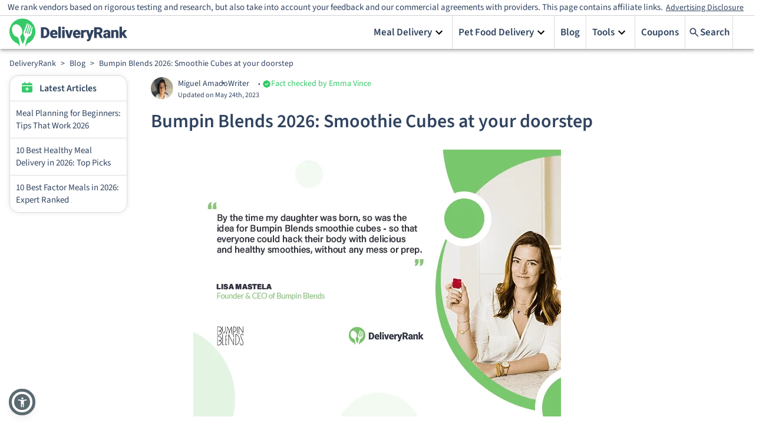

--- FILE ---
content_type: text/html; charset=utf-8
request_url: https://www.deliveryrank.com/blog/bumpin-blends-interview
body_size: 19087
content:
<!DOCTYPE html><html lang="en"><head>
            <meta charset="utf-8">
              
            <meta name="referrer" content="no-referrer">
            <!-- meta name="viewport" content="minimum-scale=1, initial-scale=1, width=device-width, shrink-to-fit=no" /-->
            <meta name="viewport" content="width=device-width, initial-scale=1">
            <link rel="preconnect" href="https://assets.deliveryrank.com/md">
            <link rel="icon" href="//assets.deliveryrank.com/md/favicon.ico">
            <meta http-equiv="X-UA-Compatible" content="IE=edge">
            <meta name="fo-verify" content="057f2c94-cdb2-46f9-8841-fd2a1803f47d">
            <meta name="commission-factory-verification" content="a072a99c8ff64b03b037e4d7775e0800">
            <!-- start external js -->
            <link href="//assets.deliveryrank.com/md/fonts/sourceSans3-woff2.css" rel="stylesheet" media="print" onload="this.media='all'">
            <!-- end external js -->

                                    <meta name="robots" content="noindex,nofollow">
<title>Bumpin Blends 2026 Smoothie Cubes at your doorstep</title>
<meta name="description" content="we talked with Lisa Mastela, Founder and CEO of Bumpin Blends, a company that designs smoothie cubes with special and nutritious ingredients">

                                    <script type="application/ld+json"> {
	"@context": "http://schema.org",
	"@type": "WebSite",
	"name": "admin- Deliveryrank.com",
	"url": "https://www.deliveryrank.com"
} </script><script type="application/ld+json"> {
	"@context": "http://schema.org",
	"@type": "WebPage",
	"@id": "http://www.deliveryrank.com/blog/bumpin-blends-interview#webpage",
	"url": "http://www.deliveryrank.com/blog/bumpin-blends-interview",
	"name": "Bumpin Blends 2026: Smoothie Cubes at your doorstep",
	"primaryImageOfPage": {
		"@id": "http://www.deliveryrank.com/blog/bumpin-blends-interview#primaryImage"
	}
} </script><script type="application/ld+json"> {
	"@context": "https://schema.org",
	"@type": "BreadcrumbList",
	"itemListElement": [
		{
			"@type": "ListItem",
			"position": 0,
			"name": "DeliveryRank",
			"item": {
				"@id": "/"
			}
		},
		{
			"@type": "ListItem",
			"position": 1,
			"name": "Blog",
			"item": {
				"@id": "/blog"
			}
		},
		{
			"@type": "ListItem",
			"position": 2,
			"name": "Bumpin Blends 2026: Smoothie Cubes at your doorstep",
			"item": {
				"@id": "/blog/bumpin-blends-interview"
			}
		}
	]
} </script><script type="application/ld+json"> {
	"@context": "http://schema.org",
	"@type": "Article",
	"headline": "Bumpin Blends 2026: Smoothie Cubes at your doorstep",
	"description": "When pregnant, Lisa Mastela discovered how hard it was to prepare delicious and nutritious meals, even when she tried to cut corners with smoothies. Lisa then created a solution: Bumpin Blends. D",
	"isPartOf": {
		"@id": "https://www.deliveryrank.com/blog/bumpin-blends-interview#webpage"
	},
	"author": {
		"@type": "Person",
		"name": "Miguel Amado",
		"url": "https://www.deliveryrank.com/author/miguel"
	},
	"dateModified": "2023-05-24T00:00:00+00:00",
	"datePublished": "2023-05-24T00:00:00+00:00",
	"image": {
		"@type": "ImageObject",
		"isPartOf": {
			"@id": "https://www.deliveryrank.com/blog/bumpin-blends-interview#webpage"
		},
		"@id": "https://www.deliveryrank.com/blog/bumpin-blends-interview#primaryimage",
		"url": "https://assets.deliveryrank.com/md/db/4081219243.webp",
		"contentUrl": "https://assets.deliveryrank.com/md/db/4081219243.webp",
		"caption": "Bumpin Blends 2026: Smoothie Cubes at your doorstep"
	},
	"publisher": {
		"@type": "Organization",
		"name": "admin- Deliveryrank.com",
		"logo": {
			"@type": "ImageObject",
			"url": "//assets.deliveryrank.com/md/imgs/logo.png"
		}
	}
} </script>
                                    
                                    <style id="fonts">/* @font-face {
    font-family: 'Source Sans Pro';
    font-style: normal;
    font-weight: 400;
    font-display: swap;
    src: url(https://assets.deliveryrank.com/md/fonts/source_sans_3/woff2/SourceSans3-Regular.woff2) format('woff2');
    unicode-range: U+0000-00FF, U+0131, U+0152-0153, U+02BB-02BC, U+02C6, U+02DA, U+02DC, U+2000-206F, U+2074, U+20AC, U+2122, U+2191, U+2193, U+2212, U+2215, U+FEFF, U+FFFD;
}


@font-face {
    font-family: 'Source Sans Pro';
    font-style: normal;
    font-weight: 600;
    font-display: swap;
    src: url(https://assets.deliveryrank.com/md/fonts/source_sans_3/woff2/SourceSans3-SemiBold.woff2) format('woff2');
    unicode-range: U+0000-00FF, U+0131, U+0152-0153, U+02BB-02BC, U+02C6, U+02DA, U+02DC, U+2000-206F, U+2074, U+20AC, U+2122, U+2191, U+2193, U+2212, U+2215, U+FEFF, U+FFFD;
} */</style>
                                    <style id="static-styles">.brdcrmbContainer{overflow-x:overlay;max-height:50px;width:360px}.grecaptcha-badge{visibility:hidden}@media (min-width: 960px){.brdcrmbContainer{width:960px;overflow-x:hidden}}.asw-rg{position:fixed;top:0;left:0;right:0;width:100%;height:0;pointer-events:none;background-color:rgba(0, 0, 0, 0.5);z-index:1000000}.ftc-navbar__tooltip{display:inline-block;cursor:pointer;text-decoration:underline;color:#005eab}@media (min-width: 768px){.ftc-navbar__tooltip{position:relative}}.ftc-navbar__tooltip__text{visibility:hidden;font-size:14px;width:80vw;background-color:#fff;border:1px solid rgba(0, 0, 0, 0.15);color:#474a60;padding:5px 10px;position:absolute;z-index:9999;opacity:0;transition:opacity 0.3s;font-weight:400;margin-top:5px;right:20px;text-align:left}@media (min-width: 768px){.ftc-navbar__tooltip__text{width:560px;right:-50px}}@media (min-width: 992px){.ftc-navbar__tooltip__text{right:0}}.ftc-navbar__tooltip.active .ftc-navbar__tooltip__text{visibility:visible;opacity:1}.cookies-settings{display:none}.ftc_ownership_note{display:none}.ftc_ownership--show .ftc_ownership_note{display:inline-block}.ftc_ownership--small{font-size:14px!important;font-style:italic!important}.asw-menu{position:fixed;left:20px;top:20px;border-radius:8px;box-shadow:0 0 20px #00000080;opacity:1;transition:0.3s;z-index:500000;overflow:hidden;background:#f9f9f9;width:500px;line-height:1;font-size:16px;height:calc(100% - 40px - 75px);letter-spacing:0.015em}.asw-menu *{color:#000!important;font-family:inherit}.asw-menu svg{width:24px;height:24px;background:0 0!important;fill:currentColor}.asw-menu-header{display:flex;align-items:center;justify-content:space-between;padding-left:18px;height:60px;font-size:18px;font-weight:700;border-bottom:1px solid #dedede}.asw-menu-header>div{display:flex}.asw-menu-header div[role=button]{padding:12px;cursor:pointer}.asw-menu-header div[role=button]:hover{opacity:0.8}.asw-card{margin:0 15px 30px}.asw-card-title{font-size:20px;padding:15px 0;font-weight:700;color:#555}.asw-menu .asw-select{width:100%!important;padding:10px!important;font-size:16px!important;font-family:inherit!important;font-weight:400!important;border-radius:4px!important;background:#fff!important;border:none!important;border:1px solid #dedede!important;min-height:45px!important;max-height:45px!important;height:45px!important;color:inherit!important}.asw-items{display:grid;grid-template-columns:repeat(3, minmax(0, 1fr));gap:1rem}.asw-btn{aspect-ratio:6/5;border-radius:4px;padding:0 15px;display:flex;align-items:center;justify-content:center;flex-direction:column;text-align:center;color:#333;font-size:16px!important;background:#fff;border:1px solid #dedede;transition:all 0.3s ease;cursor:pointer;line-height:1.4}.asw-btn .asw-translate{font-size:15px!important}.asw-btn svg{margin-bottom:16px}.asw-btn:hover{border-color:#0048ff}.asw-btn.asw-selected{background:#0048ff;border-color:#0048ff}.asw-adjust-font div[role=button] svg,.asw-btn.asw-selected *{fill:#fff!important;color:#fff!important;background-color:transparent!important}.asw-footer{position:absolute;bottom:0;left:0;right:0;background:#fff;padding:16px;text-align:center;color:#333;border-top:1px solid #eee}.asw-footer a{font-size:14px!important;text-decoration:underline;color:#0648ff;background:0 0!important;font-weight:700}.asw-minus:hover,.asw-plus:hover{opacity:0.8}.asw-menu-content{overflow:scroll;max-height:calc(100% - 80px);color:#333;padding:15px 0}.asw-adjust-font{background:#fff;border:1px solid #dedede;padding:20px;margin-bottom:16px}.asw-adjust-font .asw-label{display:flex;justify-content:flex-start}.asw-adjust-font>div{display:flex;justify-content:space-between;margin-top:20px;align-items:center;font-size:15px}.asw-adjust-font .asw-label div{font-size:15px!important}.asw-adjust-font div[role=button]{background:#0648ff;border-radius:50%;width:36px;height:36px;display:flex;align-items:center;justify-content:center;cursor:pointer}.asw-overlay{position:fixed;top:0;left:0;width:100%;height:100%;z-index:10000}@media only screen and (max-width: 560px){.asw-menu{width:calc(100% - 20px);left:10px}}@media only screen and (max-width: 420px){.asw-items{grid-template-columns:repeat(2, minmax(0, 1fr));gap:0.5rem}.asw-menu{width:calc(100% - 20px);left:10px}}.asw-menu,.asw-widget{-webkit-user-select:none;-moz-user-select:none;-ms-user-select:none;user-select:none;font-weight:400;-webkit-font-smoothing:antialiased}.asw-menu *,.asw-widget *{box-sizing:border-box}.asw-menu-btn{position:fixed;z-index:500000;left:20px;bottom:20px;background:#0048ff!important;box-shadow:0 5px 15px 0 rgba(37, 44, 97, 0.15),0 2px 4px 0 rgba(93, 100, 148, 0.2);transition:0.3s;border-radius:50%;align-items:center;justify-content:center;transform:scale(1);width:54px;height:54px;display:flex;cursor:pointer;border:4px solid #fff!important;outline:4px solid #0048ff!important}.asw-menu-btn svg{width:30px;height:30px;min-height:30px;min-width:30px;max-width:30px;max-height:30px;background:0 0!important}.asw-menu-btn:hover{transform:scale(1.1)}@media only screen and (max-width: 560px){.asw-menu-btn{width:38px;height:38px}.asw-menu-btn svg{width:24px;height:24px;min-height:24px;min-width:24px;max-width:24px;max-height:24px}}.asw-widget .asw-menu-btn{background:#5b6a71!important;width:35px;height:35px;border:none;border-radius:35px;background-color:#5b6a71;outline:unset!important}.asw-widget .asw-menu-btn::after{position:absolute;top:-9px;content:"";left:-9px;width:35px;height:35px;border:5px solid #5b6a71;border-radius:40px;background-color:transparent;display:inherit}.single-vendor.--hero-floating .asw-widget .asw-menu-btn{bottom:85px}.rtl .asw-menu,.rtl .asw-widget .asw-menu-btn{right:20px}@media (min-width: 1300px){.asw-widget .asw-menu-btn{top:12px}html[country=US] .asw-widget .asw-menu-btn,html[country=cf_country] .asw-widget .asw-menu-btn{top:45px}}.asw-widget .asw-menu-btn svg{width:20px;height:20px;min-height:20px;min-width:20px;max-width:20px;max-height:20px;background:0 0!important}.asw-menu-wrap{display:none}.asw-widget-wrap.active .asw-menu-wrap{display:block}nobody{-webkit-user-select:none;-khtml-user-select:none;-moz-user-select:none;-ms-user-select:none;-o-user-select:none;user-select:none}*{-webkit-tap-highlight-color:rgba(0, 0, 0, 0)}body{position:relative}h1{font-weight:600;color:inherit;font-size:48px;margin:0}h2{font-weight:600;color:inherit;font-size:24px;margin:0}h3{font-weight:400;margin:0;color:inherit;font-size:17px}h4{margin:0}p{margin:0}a{text-decoration:none;color:inherit}[data-clickable]{cursor:pointer}li p{margin-block-start:4px;margin-block-end:4px}button{font-family:inherit}table{border-collapse:collapse;border-right:1px solid #ddd;border-bottom:1px solid #ddd}td,th{border-top:1px solid #ddd;border-left:1px solid #ddd;padding:8px;margin:0;border-bottom:0}tr:hover{background-color:#ddd}th{padding-top:12px;padding-bottom:12px;text-align:left;background-color:#237b31}.imgcaption{text-align:center;font-size:smaller;font-style:italic;margin:-4px}.imgcaption-new{margin:15px;color:#474a60}.normalsection{font-size:inherit}#vmenu-container{position:fixed;background-color:#000;opacity:0.7;top:0;left:0;right:0;bottom:0;z-index:100}.overlay{visibility:hidden;width:100%;top:0;left:0;height:100%;position:fixed;background:rgba(0, 0, 0, .5);z-index:100;transition:all 0.4s ease-in-out;opacity:0}.overlay.active{visibility:visible;opacity:1}.no-scroll{overflow:hidden}.no-scroll #root{margin-right:var(--scrollbar-width)}b,strong{font-weight:600}@media (max-width: 960px){.figure-class{margin:0}}@keyframes scroll{0%{transform:translateX(0)}100%{transform:translateX(-50%)}}</style>
                                    <style id="jss-styles">.wss-topContainer-3779564076{top:0;width:100%;display:flex;z-index:2;background:#fff;box-shadow:0 2px 4px -1px rgb(0 0 0 / 20%),0 4px 5px 0 rgb(0 0 0 / 14%),0 1px 10px 0 rgb(0 0 0 / 12%);justify-content:center}@media (max-width:1024.95px){.wss-topContainer-3779564076.active .wss-menuItemsContainer-3636948311{width:350px}}.wss-innerTopContainer-3471548364{width:100%;display:grid;padding:0 16px;max-width:1366px;grid-template-rows:auto;grid-template-columns:1fr auto auto auto}@media (max-width:1024.95px){.wss-innerTopContainer-3471548364{grid-template-rows:auto auto 1fr}}.wss-menuItemsContainer-3636948311{display:flex;grid-row:2/3;font-size:17px;font-weight:600;grid-column:3/4}@media (max-width:1024.95px){.wss-menuItemsContainer-3636948311{top:0;right:0;width:0;height:100%;padding:20px 0;z-index:200;overflow:auto;position:fixed;font-size:20px;max-width:75vw;box-sizing:border-box;transition:width .4s ease-in-out;flex-direction:column;background-color:#fff}}.wss-menuItem-1052132006{color:inherit;cursor:pointer;display:flex;padding:0 10px;position:relative;align-items:center;border-right:1px solid #ddd;justify-content:center}.wss-menuItem-1052132006:last-child{border-right:0}@media (max-width:1024.95px){.wss-menuItem-1052132006{display:block;padding:15px 20px;border-right:0;justify-content:flex-start}}.wss-menuItem-1052132006.active>.wss-subMenuContainer-394873442{display:block}.wss-menuItem-1052132006.active .wss-expandIcon-774402784{transform:scale(-1, -1)}.wss-menuItemInnerCon-2507671685{gap:5px;display:flex;align-items:center}.wss-menuItemText-3945335368{width:fit-content;white-space:nowrap}.wss-meuIcon-575356599{width:24px;display:none;align-items:center;margin-right:3px;justify-content:center}.wss-subMenuContainer-394873442{border:1px solid #e5e5e5;display:none;z-index:100;position:relative;min-width:max-content;border-bottom:none;background-color:#fff}@media (max-width:1024.95px){.wss-subMenuContainer-394873442{width:max-content;border:none;max-width:100%;min-width:auto}}.wss-topSub-1628581115{top:57px;right:0;position:absolute;border-top:4px solid #35c969;box-shadow:0 3px 12px #00000039;border-radius:5px}@media (max-width:1024.95px){.wss-topSub-1628581115{top:initial;right:initial;width:100%;border:none;position:relative;box-shadow:none;margin-top:10px}}@media (max-width:1024.95px){.wss-nestedSub-4004733437{padding-left:10px}}.wss-containerList-1328270025{border:none}.wss-containerBoxes-1328270025{border:none}.wss-subMenuItem-1134239512{color:inherit;margin-bottom:10px;background-color:#fff}.wss-subMenuItem-1134239512:nth-last-child(2){margin-bottom:0}.wss-subMenuItem-1134239512:nth-last-child(1){margin-bottom:0}.wss-subMenuItem-1134239512:not(:last-child){border-bottom:1px solid #e5e5e5}@media (min-width:1025px){.wss-subMenuItem-1134239512.active{background-color:#fff2c4}}.wss-subMenuItem-1134239512.active .wss-expandIconSub-3718131916{transform:rotate(-90deg)}.wss-subMenuItem-1134239512.active>.wss-subMenuContainer-394873442{display:block}.wss-subMenuItemText-2837646011{display:flex;padding:10px 0;align-items:center}@media (max-width:1024.95px){.wss-subMenuItemText-2837646011{font-size:16px;max-width:300px;box-sizing:border-box}}.wss-subMenuBoxesCon-2188372988{width:100%;display:flex;padding:20px;position:relative;flex-wrap:wrap;max-width:350px;box-sizing:border-box;border-radius:0 0 8px 8px;justify-content:space-between}.wss-subMenuBoxesCon-2188372988:before{top:0;left:calc(50% - 85px);width:170px;height:5px;content:"";display:block;position:absolute;background-color:#35c969}@media (max-width:1024.95px){.wss-subMenuBoxesCon-2188372988{padding:5px}}@media (max-width:1024.95px){.wss-subMenuBoxesCon-2188372988:before{display:none;box-shadow:none}}.wss-subMenuItemBox-3553917379{color:inherit;width:48%;border:1px solid #d1d1d1;height:60px;display:flex;box-sizing:border-box;text-align:center;align-items:center;justify-content:center;background-color:#fff}.wss-allRevBtn-1944790518{display:flex;padding:20px;align-items:center;justify-content:center}.wss-allRevLink-1510728590{color:inherit;text-decoration:underline}.wss-subLinkText-1247819272{padding-right:10px}.wss-subMenuListCon-3159083698{display:flex;padding:20px 40px;position:relative}@media (max-width:1024.95px){.wss-subMenuListCon-3159083698{padding:10px 20px;box-shadow:none}}.wss-subMenuListCon-3159083698:before{top:0;left:calc(50% - 85px);width:170px;height:5px;content:"";display:block;position:absolute;background-color:#35c969}@media (max-width:1024.95px){.wss-subMenuListCon-3159083698:before{display:none}}.wss-subMenuListTitle-1873302554{width:fit-content;padding:10px 0;border-bottom:1px solid #ddd;margin-bottom:20px;padding-right:60px}@media (max-width:1024.95px){.wss-subMenuListTitle-1873302554{color:#35c969;padding:0;border-bottom:none;margin-bottom:10px}}.wss-subMenuListItemsCon-642304934{display:flex;flex-wrap:wrap;max-height:250px;margin-right:30px;flex-direction:column}@media (max-width:1024.95px){.wss-subMenuListItemsCon-642304934{flex-wrap:nowrap;max-height:unset}}.wss-doubleColumn-2633909442{width:280px}@media (max-width:1024.95px){.wss-doubleColumn-2633909442{width:auto}}.wss-subMenuListItem-3733980438{color:inherit;padding:7px 0;font-size:16px;font-weight:400}.wss-subMenuTextContainer-2134357457{gap:10px;display:flex;padding:0 10px;align-items:center}@media (max-width:1024.95px){.wss-subMenuTextContainer-2134357457{padding:0}}.wss-topLogoContainer-370582161{width:fit-content;display:flex;grid-row:2/3;align-items:center;grid-column:1/2}@media (max-width:1024.95px){.wss-topLogoContainer-370582161{grid-row:2/3;grid-column:1/2}}.wss-logo-2768313420{width:200px;max-height:56px}@media (max-width:1024.95px){.wss-logo-2768313420{width:180px}}.wss-menuButton-1075576705{display:none}@media (max-width:1024.95px){.wss-menuButton-1075576705{display:flex;grid-row:2/3;align-items:center;grid-column:3/4;justify-content:center}}.wss-menuIcon-983848932{width:30px;height:30px}.wss-menuSvgIcon-1991314442{width:100%;height:24px}.wss-comparisonSvg1-2450102016{height:24px;max-width:40px}.wss-comparisonSvg2-2450102016{height:24px;max-width:40px}.wss-closeIcon-1747198780{width:30px;height:30px;display:none;visibility:hidden}.wss-menuConCloseIcon-1861531892{fill:#304360;width:25px;height:25px;display:none;padding:0 20px}@media (max-width:1024.95px){.wss-menuConCloseIcon-1861531892{display:block}}.wss-expandIcon-774402784{width:24px;height:24px;transition:transform 0.4s ease-in-out}@media (min-width:1025px){.wss-expandIcon-774402784{margin-left:auto}}.wss-expandIconSub-3718131916{width:20px;height:20px;transition:all 0.4s ease;margin-left:auto}.wss-imageIcon-2302294280{width:24px;height:23px;max-width:100%}.wss-boxImg-1272642598{width:100%;height:40px;max-width:135px}.wss-fw_container-4235140458{height:fit-content;display:flex;grid-row:1/2;font-size:15px;align-items:center;grid-column:1/6;line-height:1.1;flex-direction:column;justify-content:center}.wss-disclaimers-2829507860{width:100vw;padding:5px 25px;text-align:center;border-bottom:1px solid #cfcfcf}@media (max-width:1024.95px){.wss-disclaimers-2829507860{width:100%;padding:8px 16px;font-size:12px;text-align:left}}.wss-disclaimersContainer-2361755389{display:inline}.wss-labelContainer-1656449004{cursor:pointer;margin:0 5px;font-size:14px;text-decoration:underline}@media (max-width:1024.95px){.wss-labelContainer-1656449004{font-size:inherit}}.wss-fwText-1101884999{line-height:1.1}@media (max-width:599.95px){.wss-fwText-1101884999{position:relative}}.wss-info-3287207671{display:none;position:relative}.wss-infoContainer-2745868351{top:25px;color:#fff;right:0;width:300px;padding:8px 10px;z-index:999;position:absolute;font-size:14px;text-align:center;line-height:1.3;border-radius:5px;background-color:rgba(51,51,51,.95)}@media (max-width: 1309px){.wss-infoContainer-2745868351{right:-249px}}@media (max-width: 684px){.wss-infoContainer-2745868351{right:0}}@media (max-width: 540px){.wss-infoContainer-2745868351{right:-249px}}@media (max-width: 460px){.wss-infoContainer-2745868351{right:-85px;width:250px}}@media (max-width: 402px){.wss-infoContainer-2745868351{right:0;width:200px}}@media (max-width: 380px){.wss-infoContainer-2745868351{right:-148px}}.wss-arrow-1706727261{top:20px;left:-70px;border:solid;bottom:unset;position:absolute;transform:rotate(180deg);border-color:rgba(51,51,51,.95) transparent;border-width:6px 6px 0}.wss-searchCon-1936400896{top:0;left:0;right:0;bottom:0;height:100vh;display:none;z-index:4000;position:absolute;background:#fff;align-items:center;flex-direction:column}.wss-resultsTitle-3691937740{margin:0 10px;font-size:17px;font-weight:600;text-transform:capitalize}.wss-searchBox-3234348017{width:100%;display:flex;position:relative;align-items:center;justify-content:space-between}.wss-searchBox-3234348017 input{width:100%;border:1px solid #e7e7e7;height:40px;margin:10px;display:flex;outline:none;font-size:14px;word-wrap:break-word;margin-right:0;padding-left:35px;background-color:transparent;border-top-left-radius:5px;border-bottom-left-radius:5px}.wss-searchButton-293999205{width:fit-content;cursor:pointer;display:flex;padding:0 5px;grid-row:2/3;font-size:17px;align-items:center;border-left:1px solid #ddd;font-weight:600;grid-column:4/5;border-right:1px solid #ddd;margin-right:20px;text-transform:capitalize}.wss-searchButton-293999205 button{padding:6px}@media (max-width:1024.95px){.wss-searchButton-293999205{border:none;grid-column:initial}}.wss-searchIcon-1680558399{fill:#304360;width:20px;height:20px}@media (max-width:1024.95px){.wss-searchButtonText-3992801152{display:none}}.wss-searchClose-4287123499{gap:4px;width:fit-content;cursor:pointer;display:flex;font-size:17px;align-items:center;font-weight:600;text-transform:capitalize;justify-content:flex-start}.wss-backIcon-4229016633{fill:#304360;width:16px;height:16px;transform:scale(-1, 1)}.wss-searchContent-3757643947{width:800px;padding:20px 0}@media (max-width:1024.95px){.wss-searchContent-3757643947{width:90%}}.wss-resultsError-381609941{color:red;display:none;margin-left:10px;margin-bottom:5px;flex-direction:column}.wss-errorTitle-1126939503{font-size:18px}.wss-errorText-2262521454{font-size:14px}.wss-searchResults-2234435791{font-size:14px;padding-top:5px}.wss-searchResults-2234435791 .searchItemCon{color:inherit;width:100%;cursor:pointer;display:flex;padding:10px;font-size:14px;border-bottom:1px solid #e7e7e7}.wss-searchResults-2234435791 .searchItemImage{width:150px;height:80px;min-width:150px;margin-right:20px;border-radius:5px;background-size:cover;background-repeat:no-repeat;background-position:center}.wss-searchResults-2234435791 .searchItemContent{width:100%}.wss-searchResults-2234435791 .searchItemTop{display:flex;margin-bottom:5px}.wss-searchResults-2234435791 .searchItemRating{display:flex;align-items:center}.wss-searchResults-2234435791 .searchItemStars{width:85px;height:16px;position:relative}.wss-searchResults-2234435791 .searchItemTag{display:flex;padding:0 10px;font-size:12px;max-height:18px;align-items:center;font-weight:600;border-radius:20px;text-transform:uppercase}.wss-searchResults-2234435791 .searchItemNumber{font-size:17px;font-weight:600;margin-left:5px}.wss-searchResults-2234435791 .searchItemEmptyStars{height:100%;position:absolute;background-image:url([data-uri])}.wss-searchResults-2234435791 .searchItemFullStars{height:100%;z-index:1;position:absolute;background-image:url([data-uri])}.wss-searchResults-2234435791 .searchItemTitle{font-size:17px;font-weight:600;margin-left:10px;margin-right:auto}@media (max-width:1024.95px){.wss-searchResults-2234435791 .searchItemMeta{display:none}}@media (max-width:1024.95px){.wss-searchResults-2234435791 .searchItemTitle{font-size:15px}}@media (max-width:1024.95px){.wss-searchResults-2234435791 .searchItemTag{display:none}}@media (max-width:1024.95px){.wss-searchResults-2234435791 .searchItemTop{flex-direction:column}}@media (max-width:1024.95px){.wss-searchResults-2234435791 .searchItemImage{width:100px;height:60px;min-width:100px}}.wss-searchResults-2234435791 .searchItemCon:hover{background-color:rgba(255,255,255,.1)}.wss-inputIcon-3235023380{top:22px;fill:gray;left:19px;width:20px;height:20px;position:absolute}.wss-searchAction-2205940241{color:#fff;cursor:pointer;height:44px;display:flex;padding:0 20px;font-size:20px;align-items:center;font-weight:600;text-transform:capitalize;background-color:#36c968;border-top-right-radius:5px;border-bottom-right-radius:5px}@media (max-width:1024.95px){.wss-desktopMenu-3992801152{display:none}}@media (min-width:1025px){.wss-mobileMenu-3117797563{display:none}}.wss-layoutContainer-1254642698{display:flex;padding:0 16px 16px;flex-wrap:wrap;max-width:100vw;justify-content:center}@media (max-width:1024.95px){.wss-layoutContainer-1254642698{padding-bottom:0}}.wss-layout-2237670388{display:flex;flex-wrap:wrap}@media (min-width: 1366px){.wss-layout-2237670388{max-width:1366px}}@media (max-width: 1367px){.wss-layout-2237670388{max-width:100%}}@media (min-width: 1248px){.wss-layout-2237670388{max-width:1248px}}@media (max-width: 1024px){.wss-layout-2237670388{width:100%;display:flex;flex-wrap:wrap;max-width:97vw;justify-content:center}}.wss-header-563753455{width:100%}.wss-leftPanel-4189429466{display:flex;flex-grow:0;max-width:16.666%;box-sizing:border-box;flex-basis:16.666%;align-items:center;padding-top:10px;padding-right:8px;flex-direction:column}@media (max-width:1024.95px){.wss-leftPanel-4189429466{display:none}}.wss-midPanel-1798670280{display:flex;padding:8px 2.5vw;flex-grow:0;max-width:66.666%;box-sizing:border-box;flex-basis:100%;align-items:center;flex-direction:column}@media (max-width:1024.95px){.wss-midPanel-1798670280{padding:0;max-width:100%;margin-top:0}}.wss-rightPanel-3719762498{display:flex;flex-grow:0;max-width:16.666%;box-sizing:border-box;flex-basis:16.666%;align-items:center;padding-left:8px;flex-direction:column}@media (max-width:1024.95px){.wss-rightPanel-3719762498{display:none}}.wss-footer-224244520{display:flex;flex-grow:0;max-width:100%;flex-basis:100%;align-items:center;flex-direction:column}.wss-stickyPanel-733394387{top:0;position:sticky}.wss-bcnav-4077622022{display:flex;font-size:14px;margin-top:1rem;align-items:center}@media (max-width:743.95px){.wss-bcnav-4077622022{width:90vw;overflow:scroll;margin-top:.4rem;scrollbar-width:none;-ms-overflow-style:none}.wss-bcnav-4077622022::-webkit-scrollbar{display:none}}.wss-olnav-2508799592{margin:0;display:flex;padding:0;flex-wrap:nowrap;list-style:none;align-items:center;white-space:nowrap}.wss-bcseparator-2301886960{display:flex;padding:0 8px;align-items:center;justify-content:center}.wss-bcText-2887818495{color:#304360}.wss-headerContainer-3887126938{width:100%;display:grid;grid-gap:10px 0;position:relative;grid-template-rows:25px auto;grid-template-columns:auto auto}@media (max-width:743.95px){.wss-headerContainer-3887126938{width:unset;grid-template-rows:auto}}.wss-headerContainer-3887126938 nav{grid-row:2/3;margin-top:0}@media (min-width:744px){.wss-headerContainer-3887126938{margin-top:-20px}}.wss-disclaimersContainer-2235120457{display:flex;z-index:1;grid-row:2/3;align-items:center;grid-column:2/3;justify-content:flex-end}@media (max-width:743.95px){.wss-disclaimersContainer-2235120457{grid-row:3/4;grid-column:1/3;margin-right:0;justify-content:flex-end}}.wss-disclosureCont-2572062907{z-index:6;margin-top:20px}.wss-disclaimers-1737326303{margin:0 1rem}.wss-fw_container-1941976643{width:100%;grid-row:1/2;position:relative;font-size:15px;text-align:center;grid-column:1/3;border-bottom:1px solid #ddd}@media (min-width:744px){.wss-fw_container-1941976643{display:none}}.wss-latestArticlesTopCon-3887523833{border:1px solid #ddd;box-shadow:0 0 7px #d8d8d8ba;border-radius:16px}.wss-latestArticlesCon-2228662001{width:100%;display:grid;grid-template-rows:auto auto auto;grid-template-columns:auto}.wss-latestArticlesCard-3151319071{color:#304360;padding:10px;font-size:14px;border-top:1px solid #ddd}.wss-latestArticlesCardCon0-4219133208{width:100%;cursor:pointer;grid-row:1/2;box-sizing:border-box}@media (max-width:743.95px){.wss-latestArticlesCardCon0-4219133208{width:100%;padding:20px 10px}}.wss-latestArticlesCardCon1-1217106079{width:100%;cursor:pointer;grid-row:2/3;box-sizing:border-box}@media (max-width:743.95px){.wss-latestArticlesCardCon1-1217106079{width:100%;padding:20px 10px}}.wss-latestArticlesCardCon2-2741250890{width:100%;cursor:pointer;grid-row:3/4;box-sizing:border-box}@media (max-width:743.95px){.wss-latestArticlesCardCon2-2741250890{width:100%;padding:20px 10px}}.wss-avatarImg-308279279{width:24px;height:24px;border-radius:50px;background-size:cover;background-repeat:no-repeat;background-position:center}.wss-avatarImg-308279279:not([src]){visibility:hidden}.wss-avatarText-1819268874{display:flex;align-items:center;margin-left:10px}.wss-latestArticlesHeadline-2247293038{display:flex;padding:10px;position:relative;text-align:center;font-weight:600;justify-content:center}.wss-latestArticlesHeadlineImg-2655769645{fill:#35c969;left:20px;width:18px;height:18px;position:absolute}.wss-cardTitleCon-3233867130{color:#304360;grid-row:3/4;font-size:15px;grid-column:1/2}.wss-cardPublishedCon-2282212694{color:#35c969;margin:20px;grid-row:2/3;font-size:18px;font-weight:600;grid-column:1/2}.wss-cardImageCon-1278530637{width:100%;height:160px;grid-row:1/2;grid-column:1/2;background-size:cover;background-repeat:no-repeat;background-position:center;border-top-left-radius:16px;border-top-right-radius:16px}.cardButtonCon-4{display:none;padding:10px 20px;grid-row:5/6;border-top:1px solid #ddd;grid-column:1/2}.cardAuthorCon-5{color:#304360;width:fit-content;border:1px solid rgba(0, 0, 0, 0.23);margin:20px;display:none;padding:3px;grid-row:4/5;font-size:12px;margin-top:0;grid-column:1/2;border-radius:16px;padding-right:10px}.cardButtonCon-6{display:none;padding:10px 20px;grid-row:5/6;border-top:1px solid #ddd;grid-column:1/2}.cardAuthorCon-7{color:#304360;width:fit-content;border:1px solid rgba(0, 0, 0, 0.23);margin:20px;display:none;padding:3px;grid-row:4/5;font-size:12px;margin-top:0;grid-column:1/2;border-radius:16px;padding-right:10px}.cardButtonCon-8{display:none;padding:10px 20px;grid-row:5/6;border-top:1px solid #ddd;grid-column:1/2}.cardAuthorCon-9{color:#304360;width:fit-content;border:1px solid rgba(0, 0, 0, 0.23);margin:20px;display:none;padding:3px;grid-row:4/5;font-size:12px;margin-top:0;grid-column:1/2;border-radius:16px;padding-right:10px}.cardButtonCon-10{display:none;padding:10px 20px;grid-row:5/6;border-top:1px solid #ddd;grid-column:1/2}.cardAuthorCon-11{color:#304360;width:fit-content;border:1px solid rgba(0, 0, 0, 0.23);margin:20px;display:none;padding:3px;grid-row:4/5;font-size:12px;margin-top:0;grid-column:1/2;border-radius:16px;padding-right:10px}.cardButtonCon-12{display:none;padding:10px 20px;grid-row:5/6;border-top:1px solid #ddd;grid-column:1/2}.cardAuthorCon-13{color:#304360;width:fit-content;border:1px solid rgba(0, 0, 0, 0.23);margin:20px;display:none;padding:3px;grid-row:4/5;font-size:12px;margin-top:0;grid-column:1/2;border-radius:16px;padding-right:10px}.wss-primary-2908663055{color:#35c969}.wss-creditCon-1375630198{width:100%;display:grid;position:relative;font-size:14px;box-sizing:border-box;margin-top:5px;align-items:center;padding-left:46px;justify-content:start}@media (max-width:743.95px){.wss-creditCon-1375630198{gap:0;margin-top:12px;align-items:start;flex-direction:column}}.wss-authorCon-392831674{grid-row:1/2;grid-column:1/2;margin-right:6px}@media (max-width:1024.95px){.wss-authorCon-392831674{grid-row:1/2}.wss-authorCon-392831674 .wss-authorImage-411266584{top:10px}.wss-authorCon-392831674 .wss-authorInnerCon-1139787557{gap:5px;align-items:start;flex-direction:column}.wss-authorCon-392831674 .wss-authorInnerCon-1139787557 .wss-authorName-2691368450:after{display:none}.wss-authorCon-392831674.withChecker-14 .wss-authorImage-411266584{top:0}}.wss-authorInnerCon-1139787557{gap:8px;color:inherit;display:grid;align-items:center}.wss-authorImage-411266584{top:0;left:0;width:38px;height:38px;grid-row:1/3;position:absolute;border-radius:50%}.wss-authorName-2691368450{gap:16px;display:flex}.wss-status-293756379{grid-row:2;font-size:12px;grid-column:1/2}@media (max-width:1024.95px){.wss-status-293756379{grid-row:3/4;font-size:14px;grid-column:1/2}}.wss-checkedCon-1584189635{grid-column:3/4}@media (max-width:1024.95px){.wss-checkedCon-1584189635{grid-row:2/3;grid-column:1/2}.wss-checkedCon-1584189635.withChecker-14{grid-row:4/5;margin-bottom:10px}}.wss-checkedCon-1584189635 .wss-authorInnerCon-1139787557{position:relative;margin-left:55px}.wss-checkedCon-1584189635 .wss-authorImage-411266584{left:-45px}@media (max-width:1024.95px){.wss-checkedCon-1584189635 .wss-authorInnerCon-1139787557{margin:0;margin-top:10px}}.wss-checked-2395190470{gap:2px;color:#35c969;display:flex;padding:1px 5px;align-items:center}@media (max-width:1024.95px){.wss-checked-2395190470{padding:0}}@media (min-width:1025px){.wss-checked-2395190470{position:relative}.wss-checked-2395190470:after{left:-2px;color:#304360;width:2px;content:'•';position:absolute;font-size:12px}}.wss-checkIcon-1816473085{fill:#35c969;width:15px;height:15px;margin-top:1px}.wss-authorRoll-3565467551{position:relative}.wss-authorRoll-3565467551:after{left:-10px;color:#304360;width:2px;content:'•';position:absolute;font-size:12px}.wss-docontainer-263739288{margin:12px 0;display:flex;flex-direction:column}.wss-docontainer-263739288.docroot h2{display:flex}.wss-docontainer-263739288.docroot h2::before{background:#35c969}.wss-doc-3139929437{width:100%;line-height:1.5}.wss-doc-3139929437 h2{margin:32px 0 12px 0}.wss-doc-3139929437 h3{margin:6px 0;font-size:20px}.wss-doc-3139929437 h4{margin:12px 0}.wss-doc-3139929437 p{margin-bottom:12px}.wss-doc-3139929437 li{margin:12px 0}.wss-doc-3139929437 li::marker{color:#35c969}@media (min-width:0px){.wss-doc-3139929437{font-size:17px}}@media (min-width:744px){.wss-doc-3139929437{font-size:16px}.wss-doc-3139929437 h1{font-size:2em}.wss-doc-3139929437 h2{font-size:27px}.wss-doc-3139929437 h3{font-size:20px;font-weight:600}.wss-doc-3139929437 h4{font-size:22px;font-weight:600}}@media (max-width:1024.95px){.wss-doc-3139929437 h1{font-size:24px}}.wss-doc-3139929437 .docbtn{background-color:#dd2f63}.wss-doc-3139929437 .table-container{border:1px solid #dadcdc;margin:12px auto;font-size:14px;overflow-x:auto;border-left:none;border-right:none}.wss-doc-3139929437 .highlight{border:2px solid #35c969;margin:15px 0;padding:15px 15px 10px;background:#ececec85;border-radius:7px}.wss-doc-3139929437 .docIcon{width:20px;height:20px}.wss-doc-3139929437 .textCenter{text-align:center}.wss-doc-3139929437 .prosAndConsTopCon{gap:100px;border:none;margin:24px 0;display:flex;padding:32px 50px;text-align:start;border-radius:6px;background-color:#f9f9fa}.wss-doc-3139929437 .modal-overlay{top:0;left:0;width:100vw;height:100vh;z-index:1;position:fixed;transition:opacity 0.3s ease;background-color:rgba(0, 0, 0, 0.7)}.wss-doc-3139929437 .figure-class{width:fit-content;margin:0 auto;position:relative}.wss-doc-3139929437 .docImgCon{margin:24px auto;display:flex;max-width:830px;justify-content:center}.wss-doc-3139929437 .successWrapper{display:inline-flex;padding:6px 18px;border-radius:100px;background-color:#d4f8d3}.wss-doc-3139929437 .dangerousWrapper{display:inline-flex;padding:6px 18px;border-radius:100px;background-color:#fbe7e9}.wss-doc-3139929437 .warningWrapper{display:inline-flex;padding:6px 18px;border-radius:100px;background-color:#fff0bb}.wss-doc-3139929437 [class*=tableTitle]{margin:auto;font-size:16px}.wss-doc-3139929437 h2::before{content:'';display:inline-block;position:relative;min-width:3px;background:#35c969;margin-right:15px;border-radius:8px}.wss-doc-3139929437 [class*=tableTitle]:before{display:none}@media (max-width:1024.95px){.wss-doc-3139929437 [class*=tableTitle]{font-size:14px}}.wss-doc-3139929437 .figure-class.modal-clone{top:50%;left:50%;z-index:2;position:fixed;transform:translate(-50%, -50%)}.wss-doc-3139929437 .figure-class .expand-btn{top:10px;right:10px;width:55px;cursor:pointer;height:55px;position:absolute;visibility:hidden;background-image:url(https://assets.deliveryrank.com/md/db/2714106830.svg)}.wss-doc-3139929437 .figure-class .imgcaption-new{left:-15px;color:#fff;width:100%;bottom:-15px;display:flex;opacity:0;padding:28px 22px 11px 22px;position:absolute;animation:keyframes-fadeInMoveUp-15 0.05s ease forwards 0.05s;font-size:20px;background:rgba(8, 78, 19, 0.80);box-sizing:border-box;text-align:center;align-items:center;font-weight:700;backdrop-filter:blur(2px);justify-content:center;border-bottom-left-radius:6px;border-bottom-right-radius:6px}@media (min-width:744px){.wss-doc-3139929437 .figure-class:hover .docImgCon{filter:brightness(0.8)}.wss-doc-3139929437 .figure-class:hover .imgcaption-new{filter:brightness(0.8)}.wss-doc-3139929437 .figure-class:hover .expand-btn{filter:none;visibility:visible}}.wss-doc-3139929437 .figure-class .docImgCon{position:relative;border-radius:6px}.wss-doc-3139929437 .figure-class img{width:100%;display:block;border-radius:6px}.wss-doc-3139929437 .figure-class .imgcaption-new:before{top:-30px;left:20px;width:55px;height:50px;content:"";position:absolute;background-image:url(https://assets.deliveryrank.com/md/db/535235787.svg)}@media (max-width:1024.95px){.wss-doc-3139929437 .figure-class .imgcaption-new{padding:18px 14px 7px 14px;font-size:13px}.wss-doc-3139929437 .figure-class .imgcaption-new:before{top:-20px;left:10px;width:34px;height:34px;background-size:cover}}@media (max-width:1024.95px){.wss-doc-3139929437 .figure-class .expand-btn{display:none}}.wss-doc-3139929437 .figure-class .expand-btn:hover{transition:all;background-image:url(https://assets.deliveryrank.com/md/db/486549858.svg)}.wss-doc-3139929437 .figure-class.modal-clone .expand-btn{right:-10px;width:24px;height:24px;visibility:visible;background-image:url(https://assets.deliveryrank.com/md/db/3230159514.svg)}.wss-doc-3139929437 .figure-class.modal-clone .imgcaption-new{left:-16px;width:calc(100% + 2px);bottom:3px}@media (max-width:1024.95px){.wss-doc-3139929437 .figure-class.modal-clone .expand-btn{display:block}}.wss-doc-3139929437 .modal-overlay.active{opacity:1}.wss-doc-3139929437 .docVideo iframe{max-width:100%}@media (max-width:599.95px){.wss-doc-3139929437 .prosAndConsTopCon{gap:20px;padding:20px 25px;flex-direction:column}}.wss-doc-3139929437 .prosAndConsTopCon .prosAndConsCon{gap:15px;width:50%;display:flex;flex-direction:column}@media (max-width:599.95px){.wss-doc-3139929437 .prosAndConsTopCon .prosAndConsCon{width:100%}}.wss-doc-3139929437 .prosAndConsTopCon .prosAndConsCon .prosAndConsLabel{font-size:18px;text-transform:uppercase}.wss-doc-3139929437 .prosAndConsTopCon .prosAndConsCon .prosAndConsItem{gap:6px;display:flex;font-weight:400;line-height:20px}.wss-doc-3139929437 .prosAndConsTopCon .prosAndConsCon:first-child .prosAndConsItem:before{width:20px;height:20px;content:"";display:flex;flex-shrink:0;background-image:url(https://assets.deliveryrank.com/md/db/227900231.webp)}.wss-doc-3139929437 .prosAndConsTopCon .prosAndConsCon .prosAndConsItem:before{width:20px;height:20px;content:"";display:flex;flex-shrink:0;background-image:url(https://assets.deliveryrank.com/md/db/813645812.webp)}.wss-doc-3139929437 .highlight h2,.wss-doc-3139929437 .highlight h4,.wss-doc-3139929437 .highlight ul{margin:2px 0}.wss-doc-3139929437 .highlight>h2::before{display:none}.wss-doc-3139929437 .highlight .docIcon{display:none}.wss-doc-3139929437 .titledTable .table-container table:before{display:none}.wss-doc-3139929437 .titledTable .table-container table tr:nth-of-type(odd){background:#f2f2f2}.wss-doc-3139929437 .titledTable .table-container table tr:nth-of-type(even){background:#fff}.wss-doc-3139929437 .titledTable .table-container table tr:first-child{color:#fff;background-color:#35c969}.wss-doc-3139929437 .table-container table{width:100%;text-align:start;border-style:hidden}.wss-doc-3139929437 .table-container table:not(:has(thead)) tbody tr:first-child td{position:relative}.wss-doc-3139929437 .table-container table tr{border-bottom:1px solid #dadcdc}.wss-doc-3139929437 .table-container table td,.wss-doc-3139929437 .table-container table th{border:none;padding:16px 8px}@media (max-width:1024.95px){.wss-doc-3139929437 .table-container table{table-layout:fixed}.wss-doc-3139929437 .table-container table td,.wss-doc-3139929437 .table-container table th{overflow:hidden;word-wrap:break-word;white-space:normal;overflow-wrap:break-word}.wss-doc-3139929437 .table-container table td p,.wss-doc-3139929437 .table-container table th p{margin:0;max-width:100%;word-wrap:break-word;line-height:1.35;white-space:normal;overflow-wrap:break-word}.wss-doc-3139929437 .table-container table colgroup col{width:140px}}.wss-doc-3139929437 .table-container table td p,.wss-doc-3139929437 .table-container table th p{margin:0;line-height:1.35}.wss-doc-3139929437 .table-container table tr:hover{background-color:#f3faf6}.wss-doc-3139929437 .table-container table tr:first-child{background:#f2f2f2;font-weight:700}.wss-doc-3139929437 a:link{color:#237b31}.wss-doc-3139929437 a:hover{color:#bd5800}.wss-doc-3139929437 a.anchorTag:hover{color:inherit}.wss-doc-3139929437 a:visited{color:#bd5800}.wss-doc-3139929437 a.docbtn{color:#fff}@media (max-width:743.95px){.wss-doc-3139929437 h3{font-size:20px;font-weight:600;line-height:1.2}}@keyframes keyframes-fadeInMoveUp-15{0%{opacity:0}100%{opacity:1}}.wss-topPaperContainer-1914775587{width:100%;display:flex;overflow:hidden;flex-wrap:wrap;flex-direction:column}.wss-topPaperContainer-1914775587>div{width:inherit}.wss-paperTitle-786598268{padding:8px;padding-left:0}.wss-warningbutton-3673133489{color:red}.wss-authorBottomBox-45450526{padding:8px 3vw;border-top:1px solid #ddd}.wss-afltBtnCont-3816917314{display:flex;align-items:center;justify-content:center}.wss-afltBtnCont-3816917314 .affiliateBtn{color:#fff;width:100%;border:none;cursor:pointer;padding:5px 30px;font-size:18px;transition:all ease-in-out .4s;font-family:inherit;line-height:1.9;border-radius:10px;background-color:#dd2f63}.wss-afltBtnCont-3816917314 .affiliateBtn:hover{box-shadow:0 2px 4px -1px rgba(0,0,0,0.2),0 4px 5px 0 rgba(0,0,0,0.14),0 1px 10px 0 rgba(0,0,0,0.12)}.wss-footerMain-2280418019{display:flex;background:#faf9f7;border-top:1vh solid #35c969;justify-content:center}.wss-topContainer-3408523409{display:grid;max-width:none;padding-top:56px;grid-template-rows:auto;grid-template-columns:2fr 1fr 1fr 1fr}@media (max-width:1024.95px){.wss-topContainer-3408523409{width:100%;padding:52px 25px 20px;grid-row-gap:50px;grid-template-rows:auto auto auto;grid-template-columns:auto auto auto}}@media (max-width:743.95px){.wss-topContainer-3408523409{width:100%;padding:52px 25px 20px;grid-row-gap:50px;grid-template-rows:auto auto auto auto auto;grid-template-columns:100%}}.wss-footerLogoTop-1143337320{display:none;grid-row:1/2;grid-column:1/2}.wss-footerListContainer-3842179266{display:flex;grid-row:2/3;grid-column:2/5}@media (max-width:1024.95px){.wss-footerListContainer-3842179266{grid-row:1/2;grid-column:1/4;justify-content:space-between}}@media (max-width:743.95px){.wss-footerListContainer-3842179266{grid-row:1/4;grid-row-gap:50px;flex-direction:column}}.wss-bulletsTitle-972305469{max-width:none;font-weight:600;text-transform:uppercase}.wss-footerSection-1661813871{width:33%}@media (min-width:1025px){.wss-footerSection-1661813871{padding-left:20px}}@media (max-width:1024.95px){.wss-footerSection-1661813871{width:initial}}.wss-footerOurMissonTop-2023250496{padding:0 70px 0 calc(33% - 30px);grid-row:2/3;grid-column:1/2;border-right:1px solid #eaecee;margin-bottom:50px}@media (max-width:1024.95px){.wss-footerOurMissonTop-2023250496{margin:0;padding:0;grid-row:2/3;max-width:550px;grid-column:1/3;border-right:none}}@media (max-width:743.95px){.wss-footerOurMissonTop-2023250496{grid-row:4/5}}.wss-footerAllRightsTop-2002694887{margin:0;padding:30px 0;grid-row:3/4;font-size:10px;background:#faf9f7;text-align:left;grid-column:1/3;padding-left:calc(20%)}@media (max-width:1024.95px){.wss-footerAllRightsTop-2002694887{display:flex;padding:0;grid-row:3/4;text-align:center;grid-column:1/4;justify-content:center}}@media (max-width:743.95px){.wss-footerAllRightsTop-2002694887{grid-row:5/6}}.wss-logo-1572076066{width:180px;height:100px}.wss-sectionTitle-972305469{max-width:none;font-weight:600;text-transform:uppercase}.wss-linksTitle-3353119694{margin:20px 0;grid-row:3/4;background:#faf9f7;font-weight:600;grid-column:3/4}.wss-sectionNavigation-2909359391{margin-top:20px}.wss-bulletsConRev-2909359391{margin-top:20px}.wss-missionText-2391564110{margin-top:32px}@media (max-width:1024.95px){.wss-missionText-2391564110{margin-top:16px}}.wss-listItem-1472109934{display:flex;align-items:center}.wss-navigationLink-2829086964{gap:18px;color:#314360;border:none;cursor:pointer;display:flex;padding:6px 8px 6px 0;font-size:14px;align-items:center;font-family:inherit;font-weight:600;line-height:1.9}.wss-navigationLink-2829086964:hover{background-color:rgba(0, 0, 0, 0.04)}.wss-navigationLink-2829086964:before{width:6px;height:6px;content:'';background:#35c969;border-radius:50%}@media (max-width:1024.95px){.wss-navigationLink-2829086964{opacity:0.95;font-size:15px}}.wss-missionLinksCon-777239538{display:flex;grid-row:3/4;position:relative;background:#faf9f7;grid-column:3/4}.wss-missionIcon-1243735791{width:40px;cursor:pointer;height:40px;display:block;margin-right:24px}.wss-missionIcon-1243735791 svg{width:40px;height:40px}</style>
                               
                                    <style>
                                        body{
                                            
                }
                                        @media only screen and (max-width: 600px) {
                                            body{
                                            
                    }
                }
                                    </style>
                                    <script id="alt_order" type="application/json">{"order":["factor75","home-chef","hello-fresh","every-plate","green-chef","purple-carrot","fresh-and-easy","veestro","marley-spoon","dinnerly","nutrisystem","splendidspoon","bistromd","snap-kitchen","freshology"],"family":"root"}</script>
                                    </head>
                                    
                                    <body style="margin:0; padding:0; overflow-x:hidden; font-family: Source Sans Pro, Corbel, Corbel, Arial ,Helvetica, sans-serif; color:#304360">
                                    <div id="root"><div dir="ltr"><header><div class="wss-topContainer-3779564076"><div class="wss-innerTopContainer-3471548364"><div class="wss-fw_container-4235140458"><div class="wss-disclaimers-2829507860"><span class="wss-fwText-1101884999">We rank vendors based on rigorous testing and research, but also take into account your feedback and our commercial agreements with providers. This page contains affiliate links.</span><div class="wss-disclaimersContainer-2361755389 disclaimersContainer" data-trigger="click"><span class="wss-labelContainer-1656449004">Advertising Disclosure</span><span class="wss-info-3287207671 disclosureInfo"><span class="wss-infoContainer-2745868351">This is a user-oriented comparison website, and we need to cover hosting and content costs, as well as make a profit. The costs are covered from referral fees from the vendors we feature. Affiliate link compensation does not affect reviews but might affect listicle pages. On these pages, vendors are ranked based on the reviewer’s examination of the service but also taking into account feedback from users and our commercial agreements with service providers.    This website tries to cover important meal, coffee and pet food delivery services but we can’t cover all of the solutions that are out there.  Information is believed to be accurate as of the date of each article.</span><span class="wss-arrow-1706727261"></span></span></div></div></div><div class="wss-searchButton-293999205 searchButton"><svg class="wss-searchIcon-1680558399"><use href="/svg/common#search"></use></svg><span class="wss-searchButtonText-3992801152">search</span></div><div class="wss-searchCon-1936400896 searchCon"><div class="wss-searchContent-3757643947"><div class="wss-searchClose-4287123499 searchClose"><svg class="wss-backIcon-4229016633"><use href="/svg/common#arrow"></use></svg>back</div><div class="wss-searchBox-3234348017"><svg class="wss-inputIcon-3235023380"><use href="/svg/common#search"></use></svg><input type="text" autocomplete="off" name="term" placeholder="Search..." class="undefined serachInput"><div class="wss-searchAction-2205940241 searchAction">search</div></div><div class="wss-resultsError-381609941 resultsError"><div class="wss-errorTitle-1126939503">Hmmm...</div><div class="wss-errorText-2262521454 errorText">we couldn't find any matches for {value} double check your search for any typos</div></div><div class="wss-resultsTitle-3691937740">most popular results</div><div class="wss-searchResults-2234435791 searchResults"></div></div></div><a class="wss-topLogoContainer-370582161" aria-label="Header Logo" alt="DeliveryRank – Best Meal Delivery Services" href="/"><svg class="wss-logo-2768313420"><use href="/svg/common#logo"></use></svg></a><div><script> window.ws_menu_classes={"topContainer":"wss-topContainer-3779564076","innerTopContainer":"wss-innerTopContainer-3471548364","menuItemsContainer":"wss-menuItemsContainer-3636948311","menuItem":"wss-menuItem-1052132006","menuItemInnerCon":"wss-menuItemInnerCon-2507671685","menuItemText":"wss-menuItemText-3945335368","meuIcon":"wss-meuIcon-575356599","subMenuContainer":"wss-subMenuContainer-394873442","topSub":"wss-topSub-1628581115","nestedSub":"wss-nestedSub-4004733437","containerList":"wss-containerList-1328270025","containerBoxes":"wss-containerBoxes-1328270025","subMenuItem":"wss-subMenuItem-1134239512","subMenuItemText":"wss-subMenuItemText-2837646011","subMenuBoxesCon":"wss-subMenuBoxesCon-2188372988","subMenuItemBox":"wss-subMenuItemBox-3553917379","allRevBtn":"wss-allRevBtn-1944790518","allRevLink":"wss-allRevLink-1510728590","subLinkText":"wss-subLinkText-1247819272","subMenuListCon":"wss-subMenuListCon-3159083698","subMenuListColumn":"subMenuListColumn-1","subMenuListTitle":"wss-subMenuListTitle-1873302554","subMenuListItemsCon":"wss-subMenuListItemsCon-642304934","doubleColumn":"wss-doubleColumn-2633909442","subMenuListItem":"wss-subMenuListItem-3733980438","subMenuTextContainer":"wss-subMenuTextContainer-2134357457","topLogoContainer":"wss-topLogoContainer-370582161","logo":"wss-logo-2768313420","menuButton":"wss-menuButton-1075576705","menuIcon":"wss-menuIcon-983848932","menuSvgIcon":"wss-menuSvgIcon-1991314442","comparisonSvg1":"wss-comparisonSvg1-2450102016","comparisonSvg2":"wss-comparisonSvg2-2450102016","closeIcon":"wss-closeIcon-1747198780","menuConCloseIcon":"wss-menuConCloseIcon-1861531892","expandIcon":"wss-expandIcon-774402784","expandIconSub":"wss-expandIconSub-3718131916","imageIcon":"wss-imageIcon-2302294280","boxImg":"wss-boxImg-1272642598","fw_container":"wss-fw_container-4235140458","disclaimers":"wss-disclaimers-2829507860","disclaimersContainer":"wss-disclaimersContainer-2361755389","labelContainer":"wss-labelContainer-1656449004","fwText":"wss-fwText-1101884999","info":"wss-info-3287207671","infoContainer":"wss-infoContainer-2745868351","arrow":"wss-arrow-1706727261","searchCon":"wss-searchCon-1936400896","resultsTitle":"wss-resultsTitle-3691937740","searchBox":"wss-searchBox-3234348017","searchButton":"wss-searchButton-293999205","searchIcon":"wss-searchIcon-1680558399","searchButtonText":"wss-searchButtonText-3992801152","searchClose":"wss-searchClose-4287123499","backIcon":"wss-backIcon-4229016633","searchContent":"wss-searchContent-3757643947","resultsError":"wss-resultsError-381609941","errorTitle":"wss-errorTitle-1126939503","errorText":"wss-errorText-2262521454","searchResults":"wss-searchResults-2234435791","inputIcon":"wss-inputIcon-3235023380","searchAction":"wss-searchAction-2205940241","desktopMenu":"wss-desktopMenu-3992801152","mobileMenu":"wss-mobileMenu-3117797563"}</script></div><div class="wss-desktopMenu-3992801152 wss-menuItemsContainer-3636948311"><div role="button" aria-haspopup="menu" tabindex="0" class="wss-menuItem-1052132006"><div class="wss-menuItemInnerCon-2507671685"><div class="wss-menuItemText-3945335368"> Meal Delivery</div><svg class="wss-expandIcon-774402784"><use href="/svg/common#expand_more"></use></svg></div><div class="wss-subMenuContainer-394873442 wss-topSub-1628581115"><div role="button" aria-haspopup="menu" class="wss-subMenuItem-1134239512 undefined" tabindex="0"><div class="wss-subMenuTextContainer-2134357457"><svg class="wss-imageIcon-2302294280"><use href="/svg/common#GENERAL-REVIEW-ICON"></use></svg><div class="wss-subMenuItemText-2837646011">Reviews</div><svg class="wss-expandIconSub-3718131916"><use href="/svg/common#expand_more"></use></svg></div><div class="wss-subMenuContainer-394873442 wss-containerBoxes-1328270025 "><div class="wss-subMenuBoxesCon-2188372988"><a class="wss-subMenuItem-1134239512 wss-subMenuItemBox-3553917379 subMenuListItem" target="_self" rel="noopener noreferrer" data-wrapurl="/reviews/factor75" href="/reviews/factor75"><svg class="wss-boxImg-1272642598"><use href="/svg/md/products#Factor"></use></svg></a><a class="wss-subMenuItem-1134239512 wss-subMenuItemBox-3553917379 subMenuListItem" target="_self" rel="noopener noreferrer" data-wrapurl="/reviews/hello-fresh" href="/reviews/hello-fresh"><svg class="wss-boxImg-1272642598"><use href="/svg/md/products#hellofresh_new_mobile"></use></svg></a><a class="wss-subMenuItem-1134239512 wss-subMenuItemBox-3553917379 subMenuListItem" target="_self" rel="noopener noreferrer" data-wrapurl="/reviews/green-chef" href="/reviews/green-chef"><svg class="wss-boxImg-1272642598"><use href="/svg/md/products#GreenChef-no-white-background"></use></svg></a><a class="wss-subMenuItem-1134239512 wss-subMenuItemBox-3553917379 subMenuListItem" target="_self" rel="noopener noreferrer" data-wrapurl="/reviews/home-chef" href="/reviews/home-chef"><svg class="wss-boxImg-1272642598"><use href="/svg/md/products#Home-Chef"></use></svg></a><a class="wss-subMenuItem-1134239512 wss-subMenuItemBox-3553917379 subMenuListItem" target="_self" rel="noopener noreferrer" data-wrapurl="/reviews/fresh-and-easy" href="/reviews/fresh-and-easy"><svg class="wss-boxImg-1272642598"><use href="/svg/md/products#FRESH-N-EASY-horizontal"></use></svg></a><a class="wss-subMenuItem-1134239512 wss-subMenuItemBox-3553917379 subMenuListItem" target="_self" rel="noopener noreferrer" data-wrapurl="/reviews/blue-apron" href="/reviews/blue-apron"><svg class="wss-boxImg-1272642598"><use href="/svg/md/products#Blue-Apron"></use></svg></a><a class="wss-subMenuItem-1134239512 wss-subMenuItemBox-3553917379 subMenuListItem" target="_self" rel="noopener noreferrer" data-wrapurl="/reviews/every-plate" href="/reviews/every-plate"><svg class="wss-boxImg-1272642598"><use href="/svg/md/products#EveryPlate"></use></svg></a><a class="wss-subMenuItem-1134239512 wss-subMenuItemBox-3553917379 subMenuListItem" target="_self" rel="noopener noreferrer" data-wrapurl="/reviews/bistromd" href="/reviews/bistromd"><svg class="wss-boxImg-1272642598"><use href="/svg/md/products#BistroMD"></use></svg></a><a class="wss-subMenuItem-1134239512 wss-subMenuItemBox-3553917379 subMenuListItem" target="_self" rel="noopener noreferrer" data-wrapurl="/reviews/dinnerly" href="/reviews/dinnerly"><svg class="wss-boxImg-1272642598"><use href="/svg/md/products#dinnerly_logo"></use></svg></a><a class="wss-subMenuItem-1134239512 wss-subMenuItemBox-3553917379 subMenuListItem" target="_self" rel="noopener noreferrer" data-wrapurl="/reviews/purple-carrot" href="/reviews/purple-carrot"><img class="wss-boxImg-1272642598" src="//assets.deliveryrank.com/md/db/1486521215.webp" loading="lazy" alt=""></a></div><div class="wss-allRevBtn-1944790518 allRevBtn" data-category="md"><a class="wss-allRevLink-1510728590 subMenuListItem" target="_self" rel="noopener noreferrer" data-wrapurl="/review" href="/review">View all Reviews</a></div></div></div><div role="button" aria-haspopup="menu" class="wss-subMenuItem-1134239512 undefined" tabindex="0"><div class="wss-subMenuTextContainer-2134357457"><svg class="wss-imageIcon-2302294280"><use href="/svg/md/primary#MEAL-CATEGORIES-ICON"></use></svg><div class="wss-subMenuItemText-2837646011">Best Meal Delivery per Category</div><svg class="wss-expandIconSub-3718131916"><use href="/svg/common#expand_more"></use></svg></div><div class="wss-subMenuContainer-394873442 wss-nestedSub-4004733437"><a class="wss-subMenuItem-1134239512 subMenuListItem" target="_self" rel="noopener noreferrer" data-wrapurl="/blog/best-vegan-meal-delivery" href="/blog/best-vegan-meal-delivery"><div class="wss-subMenuTextContainer-2134357457"><svg class="wss-imageIcon-2302294280"><use href="/svg/md/primary#tg-vegan"></use></svg><div class="wss-subMenuItemText-2837646011">Vegan</div></div></a><a class="wss-subMenuItem-1134239512 subMenuListItem" target="_self" rel="noopener noreferrer" data-wrapurl="/blog/best-keto-meal-delivery" href="/blog/best-keto-meal-delivery"><div class="wss-subMenuTextContainer-2134357457"><svg class="wss-imageIcon-2302294280"><use href="/svg/md/primary#tg-keto"></use></svg><div class="wss-subMenuItemText-2837646011">Keto</div></div></a><a class="wss-subMenuItem-1134239512 subMenuListItem" target="_self" rel="noopener noreferrer" data-wrapurl="/blog/best-vegetarian-meal-delivery-services" href="/blog/best-vegetarian-meal-delivery-services"><div class="wss-subMenuTextContainer-2134357457"><svg class="wss-imageIcon-2302294280"><use href="/svg/md/primary#tg-vegetarian"></use></svg><div class="wss-subMenuItemText-2837646011">Vegetarian</div></div></a><a class="wss-subMenuItem-1134239512 subMenuListItem" target="_self" rel="noopener noreferrer" data-wrapurl="/blog/best-low-calorie-meal-delivery-services" href="/blog/best-low-calorie-meal-delivery-services"><div class="wss-subMenuTextContainer-2134357457"><svg class="wss-imageIcon-2302294280"><use href="/svg/md/primary#tg-low-calories"></use></svg><div class="wss-subMenuItemText-2837646011">Low-Calories</div></div></a><a class="wss-subMenuItem-1134239512 subMenuListItem" target="_self" rel="noopener noreferrer" data-wrapurl="/blog/best-paleo-meal-delivery-services" href="/blog/best-paleo-meal-delivery-services"><div class="wss-subMenuTextContainer-2134357457"><svg class="wss-imageIcon-2302294280"><use href="/svg/md/primary#tg-paleo"></use></svg><div class="wss-subMenuItemText-2837646011">Paleo</div></div></a><a class="wss-subMenuItem-1134239512 subMenuListItem" target="_self" rel="noopener noreferrer" data-wrapurl="/blog/best-gluten-free-meal-delivery" href="/blog/best-gluten-free-meal-delivery"><div class="wss-subMenuTextContainer-2134357457"><svg class="wss-imageIcon-2302294280"><use href="/svg/md/primary#tg-gluten-free"></use></svg><div class="wss-subMenuItemText-2837646011">Gluten-Free</div></div></a><a class="wss-subMenuItem-1134239512 subMenuListItem" target="_self" rel="noopener noreferrer" data-wrapurl="/blog/best-meal-delivery-services-for-diabetes" href="/blog/best-meal-delivery-services-for-diabetes"><div class="wss-subMenuTextContainer-2134357457"><svg class="wss-imageIcon-2302294280"><use href="/svg/md/primary#tg-diabetes"></use></svg><div class="wss-subMenuItemText-2837646011">Diabetic</div></div></a><a class="wss-subMenuItem-1134239512 subMenuListItem" target="_self" rel="noopener noreferrer" data-wrapurl="/blog/best-organic-meal-delivery" href="/blog/best-organic-meal-delivery"><div class="wss-subMenuTextContainer-2134357457"><svg class="wss-imageIcon-2302294280"><use href="/svg/md/primary#tg-organic"></use></svg><div class="wss-subMenuItemText-2837646011">Organic</div></div></a><a class="wss-subMenuItem-1134239512 subMenuListItem" target="_self" rel="noopener noreferrer" data-wrapurl="/blog/best-low-carb-meal-delivery-services" href="/blog/best-low-carb-meal-delivery-services"><div class="wss-subMenuTextContainer-2134357457"><svg class="wss-imageIcon-2302294280"><use href="/svg/md/primary#tg-low-carb"></use></svg><div class="wss-subMenuItemText-2837646011">Low-Carb</div></div></a><a class="wss-subMenuItem-1134239512 subMenuListItem" target="_self" rel="noopener noreferrer" data-wrapurl="/blog/best-weight-loss-meal-delivery-services" href="/blog/best-weight-loss-meal-delivery-services"><div class="wss-subMenuTextContainer-2134357457"><svg class="wss-imageIcon-2302294280"><use href="/svg/md/primary#tg-wheight-loss"></use></svg><div class="wss-subMenuItemText-2837646011">Weight Loss</div></div></a></div></div><div role="button" aria-haspopup="menu" class="wss-subMenuItem-1134239512 undefined" tabindex="0"><div class="wss-subMenuTextContainer-2134357457"><svg class="wss-imageIcon-2302294280"><use href="/svg/md/primary#PER-LOCATION-ICON"></use></svg><div class="wss-subMenuItemText-2837646011">Best Meal Delivery per Location</div><svg class="wss-expandIconSub-3718131916"><use href="/svg/common#expand_more"></use></svg></div><div class="wss-subMenuContainer-394873442 wss-nestedSub-4004733437"><a class="wss-subMenuItem-1134239512 subMenuListItem" target="_self" rel="noopener noreferrer" data-wrapurl="/blog/best-meal-delivery-services-new-york-city" href="/blog/best-meal-delivery-services-new-york-city"><div class="wss-subMenuTextContainer-2134357457"><div class="wss-subMenuItemText-2837646011">Best Meal Delivery Services in New York</div></div></a><a class="wss-subMenuItem-1134239512 subMenuListItem" target="_self" rel="noopener noreferrer" data-wrapurl="/blog/best-meal-delivery-services-boston" href="/blog/best-meal-delivery-services-boston"><div class="wss-subMenuTextContainer-2134357457"><div class="wss-subMenuItemText-2837646011">Best Meal Delivery Services in Boston</div></div></a><a class="wss-subMenuItem-1134239512 subMenuListItem" target="_self" rel="noopener noreferrer" data-wrapurl="/blog/best-meal-delivery-services-in-atlanta" href="/blog/best-meal-delivery-services-in-atlanta"><div class="wss-subMenuTextContainer-2134357457"><div class="wss-subMenuItemText-2837646011">Best Meal Delivery Services in Atlanta</div></div></a><a class="wss-subMenuItem-1134239512 subMenuListItem" target="_self" rel="noopener noreferrer" data-wrapurl="/blog/best-meal-delivery-services-in-seattle" href="/blog/best-meal-delivery-services-in-seattle"><div class="wss-subMenuTextContainer-2134357457"><div class="wss-subMenuItemText-2837646011">Best Meal Delivery Services for Seattle</div></div></a><a class="wss-subMenuItem-1134239512 subMenuListItem" target="_self" rel="noopener noreferrer" data-wrapurl="/blog/best-meal-delivery-services-in-chicago" href="/blog/best-meal-delivery-services-in-chicago"><div class="wss-subMenuTextContainer-2134357457"><div class="wss-subMenuItemText-2837646011">Best Meal Delivery Services in Chicago</div></div></a><a class="wss-subMenuItem-1134239512 subMenuListItem" target="_self" rel="noopener noreferrer" data-wrapurl="/blog/best-meal-delivery-services-in-maryland" href="/blog/best-meal-delivery-services-in-maryland"><div class="wss-subMenuTextContainer-2134357457"><div class="wss-subMenuItemText-2837646011">Best Meal Delivery Services in Maryland</div></div></a><a class="wss-subMenuItem-1134239512 subMenuListItem" target="_self" rel="noopener noreferrer" data-wrapurl="/blog/best-meal-delivery-services-portland" href="/blog/best-meal-delivery-services-portland"><div class="wss-subMenuTextContainer-2134357457"><div class="wss-subMenuItemText-2837646011">Best Meal Delivery Services in Portland</div></div></a><a class="wss-subMenuItem-1134239512 subMenuListItem" target="_self" rel="noopener noreferrer" data-wrapurl="/blog/best-meal-delivery-services-in-tampa" href="/blog/best-meal-delivery-services-in-tampa"><div class="wss-subMenuTextContainer-2134357457"><div class="wss-subMenuItemText-2837646011">Best Meal Delivery Services in Tampa</div></div></a></div></div><div role="button" aria-haspopup="menu" class="wss-subMenuItem-1134239512 undefined" tabindex="0"><div class="wss-subMenuTextContainer-2134357457"><svg class="wss-imageIcon-2302294280"><use href="/svg/md/primary#COMPARISON-ICON"></use></svg><div class="wss-subMenuItemText-2837646011">Meal Delivery Comparisons</div><svg class="wss-expandIconSub-3718131916"><use href="/svg/common#expand_more"></use></svg></div><div class="wss-subMenuContainer-394873442 wss-nestedSub-4004733437"><a class="wss-subMenuItem-1134239512 subMenuListItem" target="_self" rel="noopener noreferrer" data-wrapurl="/blog/home-chef-vs-hello-fresh" href="/blog/home-chef-vs-hello-fresh"><div class="wss-subMenuTextContainer-2134357457"><div class="wss-subMenuItemText-2837646011"><svg class="wss-comparisonSvg1-2450102016"><use href="/svg/md/icons#Homechef-Icon"></use></svg>Home Chef vs. HelloFresh<svg class="wss-comparisonSvg2-2450102016"><use href="/svg/md/icons#HelloFresh-Icon"></use></svg></div></div></a><a class="wss-subMenuItem-1134239512 subMenuListItem" target="_self" rel="noopener noreferrer" data-wrapurl="/blog/nutrisystem-vs-optavia" href="/blog/nutrisystem-vs-optavia"><div class="wss-subMenuTextContainer-2134357457"><div class="wss-subMenuItemText-2837646011"><svg class="wss-comparisonSvg1-2450102016"><use href="/svg/md/icons#NutriSystem-Icon"></use></svg>Nutrisystem vs. Optavia<svg class="wss-comparisonSvg2-2450102016"><use href="/svg/md/icons#optavia-icon-logo"></use></svg></div></div></a><a class="wss-subMenuItem-1134239512 subMenuListItem" target="_self" rel="noopener noreferrer" data-wrapurl="/blog/blue-apron-vs-hello-fresh" href="/blog/blue-apron-vs-hello-fresh"><div class="wss-subMenuTextContainer-2134357457"><div class="wss-subMenuItemText-2837646011"><svg class="wss-comparisonSvg1-2450102016"><use href="/svg/md/icons#Blue-Apron-Icon"></use></svg>Blue Apron vs. HelloFresh<svg class="wss-comparisonSvg2-2450102016"><use href="/svg/md/icons#HelloFresh-Icon"></use></svg></div></div></a><a class="wss-subMenuItem-1134239512 subMenuListItem" target="_self" rel="noopener noreferrer" data-wrapurl="/blog/sun-basket-vs-hello-fresh" href="/blog/sun-basket-vs-hello-fresh"><div class="wss-subMenuTextContainer-2134357457"><div class="wss-subMenuItemText-2837646011"><svg class="wss-comparisonSvg1-2450102016"><use href="/svg/md/icons#Sunbasket-Icon"></use></svg>Sunbasket vs HelloFresh<svg class="wss-comparisonSvg2-2450102016"><use href="/svg/md/icons#HelloFresh-Icon"></use></svg></div></div></a><a class="wss-subMenuItem-1134239512 subMenuListItem" target="_self" rel="noopener noreferrer" data-wrapurl="/blog/bistromd-vs-nutrisystem" href="/blog/bistromd-vs-nutrisystem"><div class="wss-subMenuTextContainer-2134357457"><div class="wss-subMenuItemText-2837646011"><svg class="wss-comparisonSvg1-2450102016"><use href="/svg/md/icons#BistroMD-Icon"></use></svg>BistroMD vs. Nutrisystem<svg class="wss-comparisonSvg2-2450102016"><use href="/svg/md/icons#NutriSystem-Icon"></use></svg></div></div></a><a class="wss-subMenuItem-1134239512 subMenuListItem" target="_self" rel="noopener noreferrer" data-wrapurl="/blog/dinnerly-vs-hellofresh" href="/blog/dinnerly-vs-hellofresh"><div class="wss-subMenuTextContainer-2134357457"><div class="wss-subMenuItemText-2837646011"><svg class="wss-comparisonSvg1-2450102016"><use href="/svg/md/icons#Dinnerly-Icon"></use></svg>Dinnerly vs. HelloFresh<svg class="wss-comparisonSvg2-2450102016"><use href="/svg/md/icons#HelloFresh-Icon"></use></svg></div></div></a><a class="wss-subMenuItem-1134239512 subMenuListItem" target="_self" rel="noopener noreferrer" data-wrapurl="/blog/green-chef-vs-blue-apron" href="/blog/green-chef-vs-blue-apron"><div class="wss-subMenuTextContainer-2134357457"><div class="wss-subMenuItemText-2837646011"><svg class="wss-comparisonSvg1-2450102016"><use href="/svg/md/icons#Greenchef-Icon"></use></svg>Green Chef vs. Blue Apron<svg class="wss-comparisonSvg2-2450102016"><use href="/svg/md/icons#Blue-Apron-Icon"></use></svg></div></div></a></div></div></div></div><div role="button" aria-haspopup="menu" tabindex="0" class="wss-menuItem-1052132006"><div class="wss-menuItemInnerCon-2507671685"><div class="wss-menuItemText-3945335368">Pet Food Delivery</div><svg class="wss-expandIcon-774402784"><use href="/svg/common#expand_more"></use></svg></div><div class="wss-subMenuContainer-394873442 wss-topSub-1628581115"><div role="button" aria-haspopup="menu" class="wss-subMenuItem-1134239512 undefined" tabindex="0"><div class="wss-subMenuTextContainer-2134357457"><svg class="wss-imageIcon-2302294280"><use href="/svg/common#GENERAL-REVIEW-ICON"></use></svg><div class="wss-subMenuItemText-2837646011">Reviews</div><svg class="wss-expandIconSub-3718131916"><use href="/svg/common#expand_more"></use></svg></div><div class="wss-subMenuContainer-394873442 wss-containerBoxes-1328270025 "><div class="wss-subMenuBoxesCon-2188372988"><a class="wss-subMenuItem-1134239512 wss-subMenuItemBox-3553917379 subMenuListItem" target="_self" rel="noopener noreferrer" data-wrapurl="/reviews/thefarmersdog" href="/reviews/thefarmersdog"><svg class="wss-boxImg-1272642598"><use href="/svg/pf/products#THE-FARMERS-DOG"></use></svg></a><a class="wss-subMenuItem-1134239512 wss-subMenuItemBox-3553917379 subMenuListItem" target="_self" rel="noopener noreferrer" data-wrapurl="/reviews/smalls" href="/reviews/smalls"><svg class="wss-boxImg-1272642598"><use href="/svg/pf/products#SMALLS"></use></svg></a><a class="wss-subMenuItem-1134239512 wss-subMenuItemBox-3553917379 subMenuListItem" target="_self" rel="noopener noreferrer" data-wrapurl="/reviews/ollie" href="/reviews/ollie"><svg class="wss-boxImg-1272642598"><use href="/svg/pf/products#OLLIE"></use></svg></a><a class="wss-subMenuItem-1134239512 wss-subMenuItemBox-3553917379 subMenuListItem" target="_self" rel="noopener noreferrer" data-wrapurl="/reviews/spot-and-tango" href="/reviews/spot-and-tango"><svg class="wss-boxImg-1272642598"><use href="/svg/pf/products#Spot-and-Tango-Logo"></use></svg></a><a class="wss-subMenuItem-1134239512 wss-subMenuItemBox-3553917379 subMenuListItem" target="_self" rel="noopener noreferrer" data-wrapurl="/reviews/we-feed-raw" href="/reviews/we-feed-raw"><svg class="wss-boxImg-1272642598"><use href="/svg/pf/products#WeFeedRaw_PrimaryLogo_Black_RGB"></use></svg></a><a class="wss-subMenuItem-1134239512 wss-subMenuItemBox-3553917379 subMenuListItem" target="_self" rel="noopener noreferrer" data-wrapurl="/reviews/just-food-for-dogs" href="/reviews/just-food-for-dogs"><svg class="wss-boxImg-1272642598"><use href="/svg/pf/products#JUST-FOOD-FOR-DOGS"></use></svg></a><a class="wss-subMenuItem-1134239512 wss-subMenuItemBox-3553917379 subMenuListItem" target="_self" rel="noopener noreferrer" data-wrapurl="/reviews/open-farm" href="/reviews/open-farm"><img class="wss-boxImg-1272642598" src="//assets.deliveryrank.com/md/db/118370307.webp" loading="lazy" alt=""></a><a class="wss-subMenuItem-1134239512 wss-subMenuItemBox-3553917379 subMenuListItem" target="_self" rel="noopener noreferrer" data-wrapurl="/reviews/thehonestkitchen" href="/reviews/thehonestkitchen"><svg class="wss-boxImg-1272642598"><use href="/svg/pf/products#THK-logo"></use></svg></a><a class="wss-subMenuItem-1134239512 wss-subMenuItemBox-3553917379 subMenuListItem" target="_self" rel="noopener noreferrer" data-wrapurl="/reviews/chewy" href="/reviews/chewy"><svg class="wss-boxImg-1272642598"><use href="/svg/pf/products#CHEWY"></use></svg></a></div></div></div><div role="button" aria-haspopup="menu" class="wss-subMenuItem-1134239512 undefined" tabindex="0"><div class="wss-subMenuTextContainer-2134357457"><svg class="wss-imageIcon-2302294280"><use href="/svg/md/primary#MEAL-CATEGORIES-ICON"></use></svg><div class="wss-subMenuItemText-2837646011">Best Dog Food Delivery Per Category</div><svg class="wss-expandIconSub-3718131916"><use href="/svg/common#expand_more"></use></svg></div><div class="wss-subMenuContainer-394873442 wss-nestedSub-4004733437"><a class="wss-subMenuItem-1134239512 subMenuListItem" target="_self" rel="noopener noreferrer" data-wrapurl="/blog/best-fresh-dog-food-delivery" href="/blog/best-fresh-dog-food-delivery"><div class="wss-subMenuTextContainer-2134357457"><svg class="wss-imageIcon-2302294280"><use href="/svg/pf/primary#FRESH"></use></svg><div class="wss-subMenuItemText-2837646011">Fresh</div></div></a><a class="wss-subMenuItem-1134239512 subMenuListItem" target="_self" rel="noopener noreferrer" data-wrapurl="/blog/best-human-grade-dog-food-delivery-services" href="/blog/best-human-grade-dog-food-delivery-services"><div class="wss-subMenuTextContainer-2134357457"><svg class="wss-imageIcon-2302294280"><use href="/svg/pf/primary#HUMAN-GRADE"></use></svg><div class="wss-subMenuItemText-2837646011">Human-Grade</div></div></a><a class="wss-subMenuItem-1134239512 subMenuListItem" target="_self" rel="noopener noreferrer" data-wrapurl="/blog/best-grain-free-dog-food-delivery" href="/blog/best-grain-free-dog-food-delivery"><div class="wss-subMenuTextContainer-2134357457"><svg class="wss-imageIcon-2302294280"><use href="/svg/pf/primary#GRAIN-FREE"></use></svg><div class="wss-subMenuItemText-2837646011">Grain-Free</div></div></a><a class="wss-subMenuItem-1134239512 subMenuListItem" target="_self" rel="noopener noreferrer" data-wrapurl="/blog/best-food-services-for-pets-with-sensitive-stomachs" href="/blog/best-food-services-for-pets-with-sensitive-stomachs"><div class="wss-subMenuTextContainer-2134357457"><svg class="wss-imageIcon-2302294280"><use href="/svg/pf/primary#SENSITIVE-STOMACH"></use></svg><div class="wss-subMenuItemText-2837646011">Sensitive Stomach</div></div></a><a class="wss-subMenuItem-1134239512 subMenuListItem" target="_self" rel="noopener noreferrer" data-wrapurl="/blog/best-healthy-dog-food-delivery" href="/blog/best-healthy-dog-food-delivery"><div class="wss-subMenuTextContainer-2134357457"><svg class="wss-imageIcon-2302294280"><use href="/svg/pf/primary#HEALTHY"></use></svg><div class="wss-subMenuItemText-2837646011">Healthy</div></div></a><a class="wss-subMenuItem-1134239512 subMenuListItem" target="_self" rel="noopener noreferrer" data-wrapurl="/blog/best-wet-dog-food-delivery" href="/blog/best-wet-dog-food-delivery"><div class="wss-subMenuTextContainer-2134357457"><svg class="wss-imageIcon-2302294280"><use href="/svg/pf/primary#WET"></use></svg><div class="wss-subMenuItemText-2837646011">Wet</div></div></a><a class="wss-subMenuItem-1134239512 subMenuListItem" target="_self" rel="noopener noreferrer" data-wrapurl="/blog/best-dry-dog-food-delivery" href="/blog/best-dry-dog-food-delivery"><div class="wss-subMenuTextContainer-2134357457"><svg class="wss-imageIcon-2302294280"><use href="/svg/pf/primary#DRY"></use></svg><div class="wss-subMenuItemText-2837646011">Dry</div></div></a><a class="wss-subMenuItem-1134239512 subMenuListItem" target="_self" rel="noopener noreferrer" data-wrapurl="/blog/best-raw-dog-food-delivery" href="/blog/best-raw-dog-food-delivery"><div class="wss-subMenuTextContainer-2134357457"><svg class="wss-imageIcon-2302294280"><use href="/svg/pf/primary#RAW"></use></svg><div class="wss-subMenuItemText-2837646011">Raw</div></div></a><a class="wss-subMenuItem-1134239512 subMenuListItem" target="_self" rel="noopener noreferrer" data-wrapurl="/blog/best-food-delivery-services-for-puppies" href="/blog/best-food-delivery-services-for-puppies"><div class="wss-subMenuTextContainer-2134357457"><svg class="wss-imageIcon-2302294280"><use href="/svg/pf/primary#puppies"></use></svg><div class="wss-subMenuItemText-2837646011">For Puppies</div></div></a><a class="wss-subMenuItem-1134239512 subMenuListItem" target="_self" rel="noopener noreferrer" data-wrapurl="/blog/best-pet-food-delivery-services-for-small-dogs" href="/blog/best-pet-food-delivery-services-for-small-dogs"><div class="wss-subMenuTextContainer-2134357457"><svg class="wss-imageIcon-2302294280"><use href="/svg/pf/primary#FOR-PUPPIES"></use></svg><div class="wss-subMenuItemText-2837646011">For Small Dogs</div></div></a><a class="wss-subMenuItem-1134239512 subMenuListItem" target="_self" rel="noopener noreferrer" data-wrapurl="/blog/best-dog-food-for-weight-loss" href="/blog/best-dog-food-for-weight-loss"><div class="wss-subMenuTextContainer-2134357457"><svg class="wss-imageIcon-2302294280"><use href="/svg/pf/primary#weight-loss"></use></svg><div class="wss-subMenuItemText-2837646011">For Weight Loss</div></div></a><a class="wss-subMenuItem-1134239512 subMenuListItem" target="_self" rel="noopener noreferrer" data-wrapurl="/blog/best-dog-food-for-skin-allergies" href="/blog/best-dog-food-for-skin-allergies"><div class="wss-subMenuTextContainer-2134357457"><svg class="wss-imageIcon-2302294280"><use href="/svg/pf/primary#skin-allergies"></use></svg><div class="wss-subMenuItemText-2837646011">For Skin Allergies</div></div></a></div></div><div role="button" aria-haspopup="menu" class="wss-subMenuItem-1134239512 undefined" tabindex="0"><div class="wss-subMenuTextContainer-2134357457"><svg class="wss-imageIcon-2302294280"><use href="/svg/md/primary#COMPARISON-ICON"></use></svg><div class="wss-subMenuItemText-2837646011">Pet Food Delivery Comparisons</div><svg class="wss-expandIconSub-3718131916"><use href="/svg/common#expand_more"></use></svg></div><div class="wss-subMenuContainer-394873442 wss-nestedSub-4004733437"><a class="wss-subMenuItem-1134239512 subMenuListItem" target="_self" rel="noopener noreferrer" data-wrapurl="/blog/justfoodfordogs-vs-the-farmers-dog" href="/blog/justfoodfordogs-vs-the-farmers-dog"><div class="wss-subMenuTextContainer-2134357457"><div class="wss-subMenuItemText-2837646011">JustFoodForDogs vs. TheFarmer'sDog</div></div></a><a class="wss-subMenuItem-1134239512 subMenuListItem" target="_self" rel="noopener noreferrer" data-wrapurl="/blog/petplate-vs-the-farmers-dog" href="/blog/petplate-vs-the-farmers-dog"><div class="wss-subMenuTextContainer-2134357457"><div class="wss-subMenuItemText-2837646011">PetPlate vs. TheFarmer'sDog</div></div></a><a class="wss-subMenuItem-1134239512 subMenuListItem" target="_self" rel="noopener noreferrer" data-wrapurl="/blog/chewy-vs-petsmart" href="/blog/chewy-vs-petsmart"><div class="wss-subMenuTextContainer-2134357457"><div class="wss-subMenuItemText-2837646011">Chewy vs. PetSmart</div></div></a><a class="wss-subMenuItem-1134239512 subMenuListItem" target="_self" rel="noopener noreferrer" data-wrapurl="/blog/freshpet-vs-farmers-dog" href="/blog/freshpet-vs-farmers-dog"><div class="wss-subMenuTextContainer-2134357457"><div class="wss-subMenuItemText-2837646011">Freshpet vs. TheFarmer'sDog</div></div></a><a class="wss-subMenuItem-1134239512 subMenuListItem" target="_self" rel="noopener noreferrer" data-wrapurl="/blog/ollie-vs-nom-nom" href="/blog/ollie-vs-nom-nom"><div class="wss-subMenuTextContainer-2134357457"><div class="wss-subMenuItemText-2837646011">Ollie vs. Nom Nom</div></div></a><a class="wss-subMenuItem-1134239512 subMenuListItem" target="_self" rel="noopener noreferrer" data-wrapurl="/blog/ollie-vs-the-farmers-dog" href="/blog/ollie-vs-the-farmers-dog"><div class="wss-subMenuTextContainer-2134357457"><div class="wss-subMenuItemText-2837646011">Ollie vs. TheFarmer'sDog</div></div></a><a class="wss-subMenuItem-1134239512 subMenuListItem" target="_self" rel="noopener noreferrer" data-wrapurl="/blog/spot-and-tango-vs-the-farmers-dog" href="/blog/spot-and-tango-vs-the-farmers-dog"><div class="wss-subMenuTextContainer-2134357457"><div class="wss-subMenuItemText-2837646011">Spot&amp;Tango vs TheFarmer'sDog</div></div></a><a class="wss-subMenuItem-1134239512 subMenuListItem" target="_self" rel="noopener noreferrer" data-wrapurl="/blog/nom-nom-vs-the-farmers-dog" href="/blog/nom-nom-vs-the-farmers-dog"><div class="wss-subMenuTextContainer-2134357457"><div class="wss-subMenuItemText-2837646011">Nom Nom vs. The Farmer’s Dog </div></div></a><a class="wss-subMenuItem-1134239512 subMenuListItem" target="_self" rel="noopener noreferrer" data-wrapurl="/blog/ollie-vs-farmers-dog-vs-nom-nom" href="/blog/ollie-vs-farmers-dog-vs-nom-nom"><div class="wss-subMenuTextContainer-2134357457"><div class="wss-subMenuItemText-2837646011">Ollie vs. The Farmer's Dog vs. Nom Nom</div></div></a><a class="wss-subMenuItem-1134239512 subMenuListItem" target="_self" rel="noopener noreferrer" data-wrapurl="/blog/chewy-vs-the-farmers-dog" href="/blog/chewy-vs-the-farmers-dog"><div class="wss-subMenuTextContainer-2134357457"><div class="wss-subMenuItemText-2837646011">Chewy vs. The Farmer’s Dog</div></div></a><a class="wss-subMenuItem-1134239512 subMenuListItem" target="_self" rel="noopener noreferrer" data-wrapurl="/blog/chewy-vs-ollie" href="/blog/chewy-vs-ollie"><div class="wss-subMenuTextContainer-2134357457"><div class="wss-subMenuItemText-2837646011">Chewy vs. Ollie</div></div></a><a class="wss-subMenuItem-1134239512 subMenuListItem" target="_self" rel="noopener noreferrer" data-wrapurl="/blog/nom-nom-vs-justfoodfordogs" href="/blog/nom-nom-vs-justfoodfordogs"><div class="wss-subMenuTextContainer-2134357457"><div class="wss-subMenuItemText-2837646011">Nom Nom vs. JustFoodForDogs</div></div></a><a class="wss-subMenuItem-1134239512 subMenuListItem" target="_self" rel="noopener noreferrer" data-wrapurl="/blog/spot-and-tango-vs-sundays" href="/blog/spot-and-tango-vs-sundays"><div class="wss-subMenuTextContainer-2134357457"><div class="wss-subMenuItemText-2837646011">Spot &amp; Tango vs. Sundays</div></div></a><a class="wss-subMenuItem-1134239512 subMenuListItem" target="_self" rel="noopener noreferrer" data-wrapurl="/blog/just-food-for-dogs-vs-ollie" href="/blog/just-food-for-dogs-vs-ollie"><div class="wss-subMenuTextContainer-2134357457"><div class="wss-subMenuItemText-2837646011">JustFoodForDogs vs. Ollie</div></div></a></div></div><div role="button" aria-haspopup="menu" class="wss-subMenuItem-1134239512 undefined" tabindex="0"><div class="wss-subMenuTextContainer-2134357457"><svg class="wss-imageIcon-2302294280"><use href="/svg/pf/primary#PET-FOOD-ICON"></use></svg><div class="wss-subMenuItemText-2837646011">Breed-Specific Pet Food Delivery Services</div><svg class="wss-expandIconSub-3718131916"><use href="/svg/common#expand_more"></use></svg></div><div class="wss-subMenuContainer-394873442 wss-nestedSub-4004733437"><a class="wss-subMenuItem-1134239512 subMenuListItem" target="_self" rel="noopener noreferrer" data-wrapurl="/blog/best-dog-food-deliveries-for-italian-greyhounds" href="/blog/best-dog-food-deliveries-for-italian-greyhounds"><div class="wss-subMenuTextContainer-2134357457"><div class="wss-subMenuItemText-2837646011">Italian Greyhounds</div></div></a><a class="wss-subMenuItem-1134239512 subMenuListItem" target="_self" rel="noopener noreferrer" data-wrapurl="/blog/best-dog-food-delivery-for-pitbulls-with-skin-allergies" href="/blog/best-dog-food-delivery-for-pitbulls-with-skin-allergies"><div class="wss-subMenuTextContainer-2134357457"><div class="wss-subMenuItemText-2837646011">Pitbulls with Skin Allergies</div></div></a><a class="wss-subMenuItem-1134239512 subMenuListItem" target="_self" rel="noopener noreferrer" data-wrapurl="/blog/best-dog-food-delivery-for-golden-retrievers" href="/blog/best-dog-food-delivery-for-golden-retrievers"><div class="wss-subMenuTextContainer-2134357457"><div class="wss-subMenuItemText-2837646011">Golden Retrievers</div></div></a><a class="wss-subMenuItem-1134239512 subMenuListItem" target="_self" rel="noopener noreferrer" data-wrapurl="/blog/best-dog-food-delivery-for-a-great-dane" href="/blog/best-dog-food-delivery-for-a-great-dane"><div class="wss-subMenuTextContainer-2134357457"><div class="wss-subMenuItemText-2837646011">Great Dane</div></div></a><a class="wss-subMenuItem-1134239512 subMenuListItem" target="_self" rel="noopener noreferrer" data-wrapurl="/blog/best-dog-food-delivery-services-for-a-dachshund" href="/blog/best-dog-food-delivery-services-for-a-dachshund"><div class="wss-subMenuTextContainer-2134357457"><div class="wss-subMenuItemText-2837646011">Dachshund</div></div></a><a class="wss-subMenuItem-1134239512 subMenuListItem" target="_self" rel="noopener noreferrer" data-wrapurl="/blog/best-dog-food-delivery-for-pugs" href="/blog/best-dog-food-delivery-for-pugs"><div class="wss-subMenuTextContainer-2134357457"><div class="wss-subMenuItemText-2837646011">Pugs</div></div></a><a class="wss-subMenuItem-1134239512 subMenuListItem" target="_self" rel="noopener noreferrer" data-wrapurl="/blog/best-dog-food-delivery-for-tibetan-mastiffs" href="/blog/best-dog-food-delivery-for-tibetan-mastiffs"><div class="wss-subMenuTextContainer-2134357457"><div class="wss-subMenuItemText-2837646011">Tibetan Mastiffs</div></div></a><a class="wss-subMenuItem-1134239512 subMenuListItem" target="_self" rel="noopener noreferrer" data-wrapurl="/blog/best-dog-food-delivery-for-beagles" href="/blog/best-dog-food-delivery-for-beagles"><div class="wss-subMenuTextContainer-2134357457"><div class="wss-subMenuItemText-2837646011">Beagles</div></div></a><a class="wss-subMenuItem-1134239512 subMenuListItem" target="_self" rel="noopener noreferrer" data-wrapurl="/blog/best-dog-food-delivery-for-chow-chows" href="/blog/best-dog-food-delivery-for-chow-chows"><div class="wss-subMenuTextContainer-2134357457"><div class="wss-subMenuItemText-2837646011">Chow Chows</div></div></a><a class="wss-subMenuItem-1134239512 subMenuListItem" target="_self" rel="noopener noreferrer" data-wrapurl="/blog/best-dog-food-delivery-for-pomeranians" href="/blog/best-dog-food-delivery-for-pomeranians"><div class="wss-subMenuTextContainer-2134357457"><div class="wss-subMenuItemText-2837646011">Pomeranians</div></div></a><a class="wss-subMenuItem-1134239512 subMenuListItem" target="_self" rel="noopener noreferrer" data-wrapurl="/blog/best-dog-food-delivery-for-bernese-mountain-dogs" href="/blog/best-dog-food-delivery-for-bernese-mountain-dogs"><div class="wss-subMenuTextContainer-2134357457"><div class="wss-subMenuItemText-2837646011">Bernese Mountain Dogs</div></div></a><a class="wss-subMenuItem-1134239512 subMenuListItem" target="_self" rel="noopener noreferrer" data-wrapurl="/blog/best-dog-food-delivery-for-great-pyrenees" href="/blog/best-dog-food-delivery-for-great-pyrenees"><div class="wss-subMenuTextContainer-2134357457"><div class="wss-subMenuItemText-2837646011">Great Pyrenees</div></div></a><a class="wss-subMenuItem-1134239512 subMenuListItem" target="_self" rel="noopener noreferrer" data-wrapurl="/blog/best-dog-food-delivery-services-for-your-shih-tzu" href="/blog/best-dog-food-delivery-services-for-your-shih-tzu"><div class="wss-subMenuTextContainer-2134357457"><div class="wss-subMenuItemText-2837646011">Shih Tzu</div></div></a><a class="wss-subMenuItem-1134239512 subMenuListItem" target="_self" rel="noopener noreferrer" data-wrapurl="/blog/best-dog-food-delivery-for-labradoodles" href="/blog/best-dog-food-delivery-for-labradoodles"><div class="wss-subMenuTextContainer-2134357457"><div class="wss-subMenuItemText-2837646011">Labradoodles</div></div></a><a class="wss-subMenuItem-1134239512 subMenuListItem" target="_self" rel="noopener noreferrer" data-wrapurl="/blog/best-dog-food-delivery-for-belgian-malinois" href="/blog/best-dog-food-delivery-for-belgian-malinois"><div class="wss-subMenuTextContainer-2134357457"><div class="wss-subMenuItemText-2837646011">Belgian Malinois</div></div></a><a class="wss-subMenuItem-1134239512 subMenuListItem" target="_self" rel="noopener noreferrer" data-wrapurl="/blog/best-dog-food-delivery-for-border-collies" href="/blog/best-dog-food-delivery-for-border-collies"><div class="wss-subMenuTextContainer-2134357457"><div class="wss-subMenuItemText-2837646011">Border Collies</div></div></a><a class="wss-subMenuItem-1134239512 subMenuListItem" target="_self" rel="noopener noreferrer" data-wrapurl="/blog/best-dog-food-delivery-for-rottweilers" href="/blog/best-dog-food-delivery-for-rottweilers"><div class="wss-subMenuTextContainer-2134357457"><div class="wss-subMenuItemText-2837646011">Rottweilers</div></div></a><a class="wss-subMenuItem-1134239512 subMenuListItem" target="_self" rel="noopener noreferrer" data-wrapurl="/blog/best-dog-food-delivery-for-australian-shepherds" href="/blog/best-dog-food-delivery-for-australian-shepherds"><div class="wss-subMenuTextContainer-2134357457"><div class="wss-subMenuItemText-2837646011">Australian Shepherds</div></div></a><a class="wss-subMenuItem-1134239512 subMenuListItem" target="_self" rel="noopener noreferrer" data-wrapurl="/blog/best-dog-food-delivery-for-a-cane-corso" href="/blog/best-dog-food-delivery-for-a-cane-corso"><div class="wss-subMenuTextContainer-2134357457"><div class="wss-subMenuItemText-2837646011">Cane Corso</div></div></a></div></div></div></div><a class="wss-menuItem-1052132006" target="_self" rel="noopener noreferrer" href="/blog">Blog</a><div role="button" aria-haspopup="menu" tabindex="0" class="wss-menuItem-1052132006"><div class="wss-menuItemInnerCon-2507671685"><div class="wss-menuItemText-3945335368">Tools</div><svg class="wss-expandIcon-774402784"><use href="/svg/common#expand_more"></use></svg></div><div class="wss-subMenuContainer-394873442 wss-topSub-1628581115"><a class="wss-subMenuItem-1134239512 subMenuListItem" target="_self" rel="noopener noreferrer" data-wrapurl="/tools/bmi-calculator" href="/tools/bmi-calculator"><div class="wss-subMenuTextContainer-2134357457"><div class="wss-subMenuItemText-2837646011">BMI calculator</div></div></a></div></div><a class="wss-menuItem-1052132006" target="_self" rel="noopener noreferrer" href="/coupons">Coupons</a></div><div class="wss-mobileMenu-3117797563 wss-menuItemsContainer-3636948311"><svg class="wss-menuConCloseIcon-1861531892"><use href="/svg/common#close"></use></svg><div role="button" aria-haspopup="menu" tabindex="0" class="wss-menuItem-1052132006"><div class="wss-menuItemInnerCon-2507671685"><div class="wss-menuItemText-3945335368"> Meal Delivery</div><svg class="wss-expandIcon-774402784"><use href="/svg/common#expand_more"></use></svg></div><div class="wss-subMenuContainer-394873442 wss-topSub-1628581115"><div role="button" aria-haspopup="menu" class="wss-subMenuItem-1134239512 undefined" tabindex="0"><div class="wss-subMenuTextContainer-2134357457"><svg class="wss-imageIcon-2302294280"><use href="/svg/common#GENERAL-REVIEW-ICON"></use></svg><div class="wss-subMenuItemText-2837646011">Reviews</div><svg class="wss-expandIconSub-3718131916"><use href="/svg/common#expand_more"></use></svg></div><div class="wss-subMenuContainer-394873442 wss-containerBoxes-1328270025 "><div class="wss-subMenuBoxesCon-2188372988"><a class="wss-subMenuItem-1134239512 wss-subMenuItemBox-3553917379 subMenuListItem" target="_self" rel="noopener noreferrer" data-wrapurl="/reviews/factor75" href="/reviews/factor75"><svg class="wss-boxImg-1272642598"><use href="/svg/md/products#Factor"></use></svg></a><a class="wss-subMenuItem-1134239512 wss-subMenuItemBox-3553917379 subMenuListItem" target="_self" rel="noopener noreferrer" data-wrapurl="/reviews/hello-fresh" href="/reviews/hello-fresh"><svg class="wss-boxImg-1272642598"><use href="/svg/md/products#hellofresh_new_mobile"></use></svg></a><a class="wss-subMenuItem-1134239512 wss-subMenuItemBox-3553917379 subMenuListItem" target="_self" rel="noopener noreferrer" data-wrapurl="/reviews/green-chef" href="/reviews/green-chef"><svg class="wss-boxImg-1272642598"><use href="/svg/md/products#GreenChef-no-white-background"></use></svg></a><a class="wss-subMenuItem-1134239512 wss-subMenuItemBox-3553917379 subMenuListItem" target="_self" rel="noopener noreferrer" data-wrapurl="/reviews/home-chef" href="/reviews/home-chef"><svg class="wss-boxImg-1272642598"><use href="/svg/md/products#Home-Chef"></use></svg></a><a class="wss-subMenuItem-1134239512 wss-subMenuItemBox-3553917379 subMenuListItem" target="_self" rel="noopener noreferrer" data-wrapurl="/reviews/fresh-and-easy" href="/reviews/fresh-and-easy"><svg class="wss-boxImg-1272642598"><use href="/svg/md/products#FRESH-N-EASY-horizontal"></use></svg></a><a class="wss-subMenuItem-1134239512 wss-subMenuItemBox-3553917379 subMenuListItem" target="_self" rel="noopener noreferrer" data-wrapurl="/reviews/blue-apron" href="/reviews/blue-apron"><svg class="wss-boxImg-1272642598"><use href="/svg/md/products#Blue-Apron"></use></svg></a><a class="wss-subMenuItem-1134239512 wss-subMenuItemBox-3553917379 subMenuListItem" target="_self" rel="noopener noreferrer" data-wrapurl="/reviews/every-plate" href="/reviews/every-plate"><svg class="wss-boxImg-1272642598"><use href="/svg/md/products#EveryPlate"></use></svg></a><a class="wss-subMenuItem-1134239512 wss-subMenuItemBox-3553917379 subMenuListItem" target="_self" rel="noopener noreferrer" data-wrapurl="/reviews/bistromd" href="/reviews/bistromd"><svg class="wss-boxImg-1272642598"><use href="/svg/md/products#BistroMD"></use></svg></a><a class="wss-subMenuItem-1134239512 wss-subMenuItemBox-3553917379 subMenuListItem" target="_self" rel="noopener noreferrer" data-wrapurl="/reviews/dinnerly" href="/reviews/dinnerly"><svg class="wss-boxImg-1272642598"><use href="/svg/md/products#dinnerly_logo"></use></svg></a><a class="wss-subMenuItem-1134239512 wss-subMenuItemBox-3553917379 subMenuListItem" target="_self" rel="noopener noreferrer" data-wrapurl="/reviews/purple-carrot" href="/reviews/purple-carrot"><img class="wss-boxImg-1272642598" src="//assets.deliveryrank.com/md/db/1486521215.webp" loading="lazy" alt=""></a></div><div class="wss-allRevBtn-1944790518 allRevBtn" data-category="md"><a class="wss-allRevLink-1510728590 subMenuListItem" target="_self" rel="noopener noreferrer" data-wrapurl="/review" href="/review">View all Reviews</a></div></div></div><div role="button" aria-haspopup="menu" class="wss-subMenuItem-1134239512 undefined" tabindex="0"><div class="wss-subMenuTextContainer-2134357457"><svg class="wss-imageIcon-2302294280"><use href="/svg/md/primary#MEAL-CATEGORIES-ICON"></use></svg><div class="wss-subMenuItemText-2837646011">Best Meal Delivery per Category</div><svg class="wss-expandIconSub-3718131916"><use href="/svg/common#expand_more"></use></svg></div><div class="wss-subMenuContainer-394873442 wss-nestedSub-4004733437"><a class="wss-subMenuItem-1134239512 subMenuListItem" target="_self" rel="noopener noreferrer" data-wrapurl="/blog/best-vegan-meal-delivery" href="/blog/best-vegan-meal-delivery"><div class="wss-subMenuTextContainer-2134357457"><svg class="wss-imageIcon-2302294280"><use href="/svg/md/primary#tg-vegan"></use></svg><div class="wss-subMenuItemText-2837646011">Vegan</div></div></a><a class="wss-subMenuItem-1134239512 subMenuListItem" target="_self" rel="noopener noreferrer" data-wrapurl="/blog/best-keto-meal-delivery" href="/blog/best-keto-meal-delivery"><div class="wss-subMenuTextContainer-2134357457"><svg class="wss-imageIcon-2302294280"><use href="/svg/md/primary#tg-keto"></use></svg><div class="wss-subMenuItemText-2837646011">Keto</div></div></a><a class="wss-subMenuItem-1134239512 subMenuListItem" target="_self" rel="noopener noreferrer" data-wrapurl="/blog/best-vegetarian-meal-delivery-services" href="/blog/best-vegetarian-meal-delivery-services"><div class="wss-subMenuTextContainer-2134357457"><svg class="wss-imageIcon-2302294280"><use href="/svg/md/primary#tg-vegetarian"></use></svg><div class="wss-subMenuItemText-2837646011">Vegetarian</div></div></a><a class="wss-subMenuItem-1134239512 subMenuListItem" target="_self" rel="noopener noreferrer" data-wrapurl="/blog/best-low-calorie-meal-delivery-services" href="/blog/best-low-calorie-meal-delivery-services"><div class="wss-subMenuTextContainer-2134357457"><svg class="wss-imageIcon-2302294280"><use href="/svg/md/primary#tg-low-calories"></use></svg><div class="wss-subMenuItemText-2837646011">Low-Calories</div></div></a><a class="wss-subMenuItem-1134239512 subMenuListItem" target="_self" rel="noopener noreferrer" data-wrapurl="/blog/best-paleo-meal-delivery-services" href="/blog/best-paleo-meal-delivery-services"><div class="wss-subMenuTextContainer-2134357457"><svg class="wss-imageIcon-2302294280"><use href="/svg/md/primary#tg-paleo"></use></svg><div class="wss-subMenuItemText-2837646011">Paleo</div></div></a><a class="wss-subMenuItem-1134239512 subMenuListItem" target="_self" rel="noopener noreferrer" data-wrapurl="/blog/best-gluten-free-meal-delivery" href="/blog/best-gluten-free-meal-delivery"><div class="wss-subMenuTextContainer-2134357457"><svg class="wss-imageIcon-2302294280"><use href="/svg/md/primary#tg-gluten-free"></use></svg><div class="wss-subMenuItemText-2837646011">Gluten-Free</div></div></a><a class="wss-subMenuItem-1134239512 subMenuListItem" target="_self" rel="noopener noreferrer" data-wrapurl="/blog/best-meal-delivery-services-for-diabetes" href="/blog/best-meal-delivery-services-for-diabetes"><div class="wss-subMenuTextContainer-2134357457"><svg class="wss-imageIcon-2302294280"><use href="/svg/md/primary#tg-diabetes"></use></svg><div class="wss-subMenuItemText-2837646011">Diabetic</div></div></a><a class="wss-subMenuItem-1134239512 subMenuListItem" target="_self" rel="noopener noreferrer" data-wrapurl="/blog/best-organic-meal-delivery" href="/blog/best-organic-meal-delivery"><div class="wss-subMenuTextContainer-2134357457"><svg class="wss-imageIcon-2302294280"><use href="/svg/md/primary#tg-organic"></use></svg><div class="wss-subMenuItemText-2837646011">Organic</div></div></a><a class="wss-subMenuItem-1134239512 subMenuListItem" target="_self" rel="noopener noreferrer" data-wrapurl="/blog/best-low-carb-meal-delivery-services" href="/blog/best-low-carb-meal-delivery-services"><div class="wss-subMenuTextContainer-2134357457"><svg class="wss-imageIcon-2302294280"><use href="/svg/md/primary#tg-low-carb"></use></svg><div class="wss-subMenuItemText-2837646011">Low-Carb</div></div></a><a class="wss-subMenuItem-1134239512 subMenuListItem" target="_self" rel="noopener noreferrer" data-wrapurl="/blog/best-weight-loss-meal-delivery-services" href="/blog/best-weight-loss-meal-delivery-services"><div class="wss-subMenuTextContainer-2134357457"><svg class="wss-imageIcon-2302294280"><use href="/svg/md/primary#tg-wheight-loss"></use></svg><div class="wss-subMenuItemText-2837646011">Weight Loss</div></div></a></div></div><div role="button" aria-haspopup="menu" class="wss-subMenuItem-1134239512 undefined" tabindex="0"><div class="wss-subMenuTextContainer-2134357457"><svg class="wss-imageIcon-2302294280"><use href="/svg/md/primary#PER-LOCATION-ICON"></use></svg><div class="wss-subMenuItemText-2837646011">Best Meal Delivery per Location</div><svg class="wss-expandIconSub-3718131916"><use href="/svg/common#expand_more"></use></svg></div><div class="wss-subMenuContainer-394873442 wss-nestedSub-4004733437"><a class="wss-subMenuItem-1134239512 subMenuListItem" target="_self" rel="noopener noreferrer" data-wrapurl="/blog/best-meal-delivery-services-new-york-city" href="/blog/best-meal-delivery-services-new-york-city"><div class="wss-subMenuTextContainer-2134357457"><div class="wss-subMenuItemText-2837646011">Best Meal Delivery Services in New York</div></div></a><a class="wss-subMenuItem-1134239512 subMenuListItem" target="_self" rel="noopener noreferrer" data-wrapurl="/blog/best-meal-delivery-services-boston" href="/blog/best-meal-delivery-services-boston"><div class="wss-subMenuTextContainer-2134357457"><div class="wss-subMenuItemText-2837646011">Best Meal Delivery Services in Boston</div></div></a><a class="wss-subMenuItem-1134239512 subMenuListItem" target="_self" rel="noopener noreferrer" data-wrapurl="/blog/best-meal-delivery-services-in-atlanta" href="/blog/best-meal-delivery-services-in-atlanta"><div class="wss-subMenuTextContainer-2134357457"><div class="wss-subMenuItemText-2837646011">Best Meal Delivery Services in Atlanta</div></div></a><a class="wss-subMenuItem-1134239512 subMenuListItem" target="_self" rel="noopener noreferrer" data-wrapurl="/blog/best-meal-delivery-services-in-seattle" href="/blog/best-meal-delivery-services-in-seattle"><div class="wss-subMenuTextContainer-2134357457"><div class="wss-subMenuItemText-2837646011">Best Meal Delivery Services for Seattle</div></div></a><a class="wss-subMenuItem-1134239512 subMenuListItem" target="_self" rel="noopener noreferrer" data-wrapurl="/blog/best-meal-delivery-services-in-chicago" href="/blog/best-meal-delivery-services-in-chicago"><div class="wss-subMenuTextContainer-2134357457"><div class="wss-subMenuItemText-2837646011">Best Meal Delivery Services in Chicago</div></div></a><a class="wss-subMenuItem-1134239512 subMenuListItem" target="_self" rel="noopener noreferrer" data-wrapurl="/blog/best-meal-delivery-services-in-maryland" href="/blog/best-meal-delivery-services-in-maryland"><div class="wss-subMenuTextContainer-2134357457"><div class="wss-subMenuItemText-2837646011">Best Meal Delivery Services in Maryland</div></div></a><a class="wss-subMenuItem-1134239512 subMenuListItem" target="_self" rel="noopener noreferrer" data-wrapurl="/blog/best-meal-delivery-services-portland" href="/blog/best-meal-delivery-services-portland"><div class="wss-subMenuTextContainer-2134357457"><div class="wss-subMenuItemText-2837646011">Best Meal Delivery Services in Portland</div></div></a><a class="wss-subMenuItem-1134239512 subMenuListItem" target="_self" rel="noopener noreferrer" data-wrapurl="/blog/best-meal-delivery-services-in-tampa" href="/blog/best-meal-delivery-services-in-tampa"><div class="wss-subMenuTextContainer-2134357457"><div class="wss-subMenuItemText-2837646011">Best Meal Delivery Services in Tampa</div></div></a></div></div><div role="button" aria-haspopup="menu" class="wss-subMenuItem-1134239512 undefined" tabindex="0"><div class="wss-subMenuTextContainer-2134357457"><svg class="wss-imageIcon-2302294280"><use href="/svg/md/primary#COMPARISON-ICON"></use></svg><div class="wss-subMenuItemText-2837646011">Meal Delivery Comparisons</div><svg class="wss-expandIconSub-3718131916"><use href="/svg/common#expand_more"></use></svg></div><div class="wss-subMenuContainer-394873442 wss-nestedSub-4004733437"><a class="wss-subMenuItem-1134239512 subMenuListItem" target="_self" rel="noopener noreferrer" data-wrapurl="/blog/home-chef-vs-hello-fresh" href="/blog/home-chef-vs-hello-fresh"><div class="wss-subMenuTextContainer-2134357457"><div class="wss-subMenuItemText-2837646011"><svg class="wss-comparisonSvg1-2450102016"><use href="/svg/md/icons#Homechef-Icon"></use></svg>Home Chef vs. HelloFresh<svg class="wss-comparisonSvg2-2450102016"><use href="/svg/md/icons#HelloFresh-Icon"></use></svg></div></div></a><a class="wss-subMenuItem-1134239512 subMenuListItem" target="_self" rel="noopener noreferrer" data-wrapurl="/blog/nutrisystem-vs-optavia" href="/blog/nutrisystem-vs-optavia"><div class="wss-subMenuTextContainer-2134357457"><div class="wss-subMenuItemText-2837646011"><svg class="wss-comparisonSvg1-2450102016"><use href="/svg/md/icons#NutriSystem-Icon"></use></svg>Nutrisystem vs. Optavia<svg class="wss-comparisonSvg2-2450102016"><use href="/svg/md/icons#optavia-icon-logo"></use></svg></div></div></a><a class="wss-subMenuItem-1134239512 subMenuListItem" target="_self" rel="noopener noreferrer" data-wrapurl="/blog/blue-apron-vs-hello-fresh" href="/blog/blue-apron-vs-hello-fresh"><div class="wss-subMenuTextContainer-2134357457"><div class="wss-subMenuItemText-2837646011"><svg class="wss-comparisonSvg1-2450102016"><use href="/svg/md/icons#Blue-Apron-Icon"></use></svg>Blue Apron vs. HelloFresh<svg class="wss-comparisonSvg2-2450102016"><use href="/svg/md/icons#HelloFresh-Icon"></use></svg></div></div></a><a class="wss-subMenuItem-1134239512 subMenuListItem" target="_self" rel="noopener noreferrer" data-wrapurl="/blog/sun-basket-vs-hello-fresh" href="/blog/sun-basket-vs-hello-fresh"><div class="wss-subMenuTextContainer-2134357457"><div class="wss-subMenuItemText-2837646011"><svg class="wss-comparisonSvg1-2450102016"><use href="/svg/md/icons#Sunbasket-Icon"></use></svg>Sunbasket vs HelloFresh<svg class="wss-comparisonSvg2-2450102016"><use href="/svg/md/icons#HelloFresh-Icon"></use></svg></div></div></a><a class="wss-subMenuItem-1134239512 subMenuListItem" target="_self" rel="noopener noreferrer" data-wrapurl="/blog/bistromd-vs-nutrisystem" href="/blog/bistromd-vs-nutrisystem"><div class="wss-subMenuTextContainer-2134357457"><div class="wss-subMenuItemText-2837646011"><svg class="wss-comparisonSvg1-2450102016"><use href="/svg/md/icons#BistroMD-Icon"></use></svg>BistroMD vs. Nutrisystem<svg class="wss-comparisonSvg2-2450102016"><use href="/svg/md/icons#NutriSystem-Icon"></use></svg></div></div></a><a class="wss-subMenuItem-1134239512 subMenuListItem" target="_self" rel="noopener noreferrer" data-wrapurl="/blog/dinnerly-vs-hellofresh" href="/blog/dinnerly-vs-hellofresh"><div class="wss-subMenuTextContainer-2134357457"><div class="wss-subMenuItemText-2837646011"><svg class="wss-comparisonSvg1-2450102016"><use href="/svg/md/icons#Dinnerly-Icon"></use></svg>Dinnerly vs. HelloFresh<svg class="wss-comparisonSvg2-2450102016"><use href="/svg/md/icons#HelloFresh-Icon"></use></svg></div></div></a><a class="wss-subMenuItem-1134239512 subMenuListItem" target="_self" rel="noopener noreferrer" data-wrapurl="/blog/green-chef-vs-blue-apron" href="/blog/green-chef-vs-blue-apron"><div class="wss-subMenuTextContainer-2134357457"><div class="wss-subMenuItemText-2837646011"><svg class="wss-comparisonSvg1-2450102016"><use href="/svg/md/icons#Greenchef-Icon"></use></svg>Green Chef vs. Blue Apron<svg class="wss-comparisonSvg2-2450102016"><use href="/svg/md/icons#Blue-Apron-Icon"></use></svg></div></div></a></div></div></div></div><div role="button" aria-haspopup="menu" tabindex="0" class="wss-menuItem-1052132006"><div class="wss-menuItemInnerCon-2507671685"><div class="wss-menuItemText-3945335368">Pet Food Delivery</div><svg class="wss-expandIcon-774402784"><use href="/svg/common#expand_more"></use></svg></div><div class="wss-subMenuContainer-394873442 wss-topSub-1628581115"><div role="button" aria-haspopup="menu" class="wss-subMenuItem-1134239512 undefined" tabindex="0"><div class="wss-subMenuTextContainer-2134357457"><svg class="wss-imageIcon-2302294280"><use href="/svg/common#GENERAL-REVIEW-ICON"></use></svg><div class="wss-subMenuItemText-2837646011">Reviews</div><svg class="wss-expandIconSub-3718131916"><use href="/svg/common#expand_more"></use></svg></div><div class="wss-subMenuContainer-394873442 wss-containerBoxes-1328270025 "><div class="wss-subMenuBoxesCon-2188372988"><a class="wss-subMenuItem-1134239512 wss-subMenuItemBox-3553917379 subMenuListItem" target="_self" rel="noopener noreferrer" data-wrapurl="/reviews/thefarmersdog" href="/reviews/thefarmersdog"><svg class="wss-boxImg-1272642598"><use href="/svg/pf/products#THE-FARMERS-DOG"></use></svg></a><a class="wss-subMenuItem-1134239512 wss-subMenuItemBox-3553917379 subMenuListItem" target="_self" rel="noopener noreferrer" data-wrapurl="/reviews/smalls" href="/reviews/smalls"><svg class="wss-boxImg-1272642598"><use href="/svg/pf/products#SMALLS"></use></svg></a><a class="wss-subMenuItem-1134239512 wss-subMenuItemBox-3553917379 subMenuListItem" target="_self" rel="noopener noreferrer" data-wrapurl="/reviews/ollie" href="/reviews/ollie"><svg class="wss-boxImg-1272642598"><use href="/svg/pf/products#OLLIE"></use></svg></a><a class="wss-subMenuItem-1134239512 wss-subMenuItemBox-3553917379 subMenuListItem" target="_self" rel="noopener noreferrer" data-wrapurl="/reviews/spot-and-tango" href="/reviews/spot-and-tango"><svg class="wss-boxImg-1272642598"><use href="/svg/pf/products#Spot-and-Tango-Logo"></use></svg></a><a class="wss-subMenuItem-1134239512 wss-subMenuItemBox-3553917379 subMenuListItem" target="_self" rel="noopener noreferrer" data-wrapurl="/reviews/we-feed-raw" href="/reviews/we-feed-raw"><svg class="wss-boxImg-1272642598"><use href="/svg/pf/products#WeFeedRaw_PrimaryLogo_Black_RGB"></use></svg></a><a class="wss-subMenuItem-1134239512 wss-subMenuItemBox-3553917379 subMenuListItem" target="_self" rel="noopener noreferrer" data-wrapurl="/reviews/just-food-for-dogs" href="/reviews/just-food-for-dogs"><svg class="wss-boxImg-1272642598"><use href="/svg/pf/products#JUST-FOOD-FOR-DOGS"></use></svg></a><a class="wss-subMenuItem-1134239512 wss-subMenuItemBox-3553917379 subMenuListItem" target="_self" rel="noopener noreferrer" data-wrapurl="/reviews/open-farm" href="/reviews/open-farm"><img class="wss-boxImg-1272642598" src="//assets.deliveryrank.com/md/db/118370307.webp" loading="lazy" alt=""></a><a class="wss-subMenuItem-1134239512 wss-subMenuItemBox-3553917379 subMenuListItem" target="_self" rel="noopener noreferrer" data-wrapurl="/reviews/thehonestkitchen" href="/reviews/thehonestkitchen"><svg class="wss-boxImg-1272642598"><use href="/svg/pf/products#THK-logo"></use></svg></a><a class="wss-subMenuItem-1134239512 wss-subMenuItemBox-3553917379 subMenuListItem" target="_self" rel="noopener noreferrer" data-wrapurl="/reviews/chewy" href="/reviews/chewy"><svg class="wss-boxImg-1272642598"><use href="/svg/pf/products#CHEWY"></use></svg></a></div></div></div><div role="button" aria-haspopup="menu" class="wss-subMenuItem-1134239512 undefined" tabindex="0"><div class="wss-subMenuTextContainer-2134357457"><svg class="wss-imageIcon-2302294280"><use href="/svg/md/primary#MEAL-CATEGORIES-ICON"></use></svg><div class="wss-subMenuItemText-2837646011">Best Dog Food Delivery Per Category</div><svg class="wss-expandIconSub-3718131916"><use href="/svg/common#expand_more"></use></svg></div><div class="wss-subMenuContainer-394873442 wss-nestedSub-4004733437"><a class="wss-subMenuItem-1134239512 subMenuListItem" target="_self" rel="noopener noreferrer" data-wrapurl="/blog/best-fresh-dog-food-delivery" href="/blog/best-fresh-dog-food-delivery"><div class="wss-subMenuTextContainer-2134357457"><svg class="wss-imageIcon-2302294280"><use href="/svg/pf/primary#FRESH"></use></svg><div class="wss-subMenuItemText-2837646011">Fresh</div></div></a><a class="wss-subMenuItem-1134239512 subMenuListItem" target="_self" rel="noopener noreferrer" data-wrapurl="/blog/best-human-grade-dog-food-delivery-services" href="/blog/best-human-grade-dog-food-delivery-services"><div class="wss-subMenuTextContainer-2134357457"><svg class="wss-imageIcon-2302294280"><use href="/svg/pf/primary#HUMAN-GRADE"></use></svg><div class="wss-subMenuItemText-2837646011">Human-Grade</div></div></a><a class="wss-subMenuItem-1134239512 subMenuListItem" target="_self" rel="noopener noreferrer" data-wrapurl="/blog/best-grain-free-dog-food-delivery" href="/blog/best-grain-free-dog-food-delivery"><div class="wss-subMenuTextContainer-2134357457"><svg class="wss-imageIcon-2302294280"><use href="/svg/pf/primary#GRAIN-FREE"></use></svg><div class="wss-subMenuItemText-2837646011">Grain-Free</div></div></a><a class="wss-subMenuItem-1134239512 subMenuListItem" target="_self" rel="noopener noreferrer" data-wrapurl="/blog/best-food-services-for-pets-with-sensitive-stomachs" href="/blog/best-food-services-for-pets-with-sensitive-stomachs"><div class="wss-subMenuTextContainer-2134357457"><svg class="wss-imageIcon-2302294280"><use href="/svg/pf/primary#SENSITIVE-STOMACH"></use></svg><div class="wss-subMenuItemText-2837646011">Sensitive Stomach</div></div></a><a class="wss-subMenuItem-1134239512 subMenuListItem" target="_self" rel="noopener noreferrer" data-wrapurl="/blog/best-healthy-dog-food-delivery" href="/blog/best-healthy-dog-food-delivery"><div class="wss-subMenuTextContainer-2134357457"><svg class="wss-imageIcon-2302294280"><use href="/svg/pf/primary#HEALTHY"></use></svg><div class="wss-subMenuItemText-2837646011">Healthy</div></div></a><a class="wss-subMenuItem-1134239512 subMenuListItem" target="_self" rel="noopener noreferrer" data-wrapurl="/blog/best-wet-dog-food-delivery" href="/blog/best-wet-dog-food-delivery"><div class="wss-subMenuTextContainer-2134357457"><svg class="wss-imageIcon-2302294280"><use href="/svg/pf/primary#WET"></use></svg><div class="wss-subMenuItemText-2837646011">Wet</div></div></a><a class="wss-subMenuItem-1134239512 subMenuListItem" target="_self" rel="noopener noreferrer" data-wrapurl="/blog/best-dry-dog-food-delivery" href="/blog/best-dry-dog-food-delivery"><div class="wss-subMenuTextContainer-2134357457"><svg class="wss-imageIcon-2302294280"><use href="/svg/pf/primary#DRY"></use></svg><div class="wss-subMenuItemText-2837646011">Dry</div></div></a><a class="wss-subMenuItem-1134239512 subMenuListItem" target="_self" rel="noopener noreferrer" data-wrapurl="/blog/best-raw-dog-food-delivery" href="/blog/best-raw-dog-food-delivery"><div class="wss-subMenuTextContainer-2134357457"><svg class="wss-imageIcon-2302294280"><use href="/svg/pf/primary#RAW"></use></svg><div class="wss-subMenuItemText-2837646011">Raw</div></div></a><a class="wss-subMenuItem-1134239512 subMenuListItem" target="_self" rel="noopener noreferrer" data-wrapurl="/blog/best-food-delivery-services-for-puppies" href="/blog/best-food-delivery-services-for-puppies"><div class="wss-subMenuTextContainer-2134357457"><svg class="wss-imageIcon-2302294280"><use href="/svg/pf/primary#puppies"></use></svg><div class="wss-subMenuItemText-2837646011">For Puppies</div></div></a><a class="wss-subMenuItem-1134239512 subMenuListItem" target="_self" rel="noopener noreferrer" data-wrapurl="/blog/best-pet-food-delivery-services-for-small-dogs" href="/blog/best-pet-food-delivery-services-for-small-dogs"><div class="wss-subMenuTextContainer-2134357457"><svg class="wss-imageIcon-2302294280"><use href="/svg/pf/primary#FOR-PUPPIES"></use></svg><div class="wss-subMenuItemText-2837646011">For Small Dogs</div></div></a><a class="wss-subMenuItem-1134239512 subMenuListItem" target="_self" rel="noopener noreferrer" data-wrapurl="/blog/best-dog-food-for-weight-loss" href="/blog/best-dog-food-for-weight-loss"><div class="wss-subMenuTextContainer-2134357457"><svg class="wss-imageIcon-2302294280"><use href="/svg/pf/primary#weight-loss"></use></svg><div class="wss-subMenuItemText-2837646011">For Weight Loss</div></div></a><a class="wss-subMenuItem-1134239512 subMenuListItem" target="_self" rel="noopener noreferrer" data-wrapurl="/blog/best-dog-food-for-skin-allergies" href="/blog/best-dog-food-for-skin-allergies"><div class="wss-subMenuTextContainer-2134357457"><svg class="wss-imageIcon-2302294280"><use href="/svg/pf/primary#skin-allergies"></use></svg><div class="wss-subMenuItemText-2837646011">For Skin Allergies</div></div></a></div></div><div role="button" aria-haspopup="menu" class="wss-subMenuItem-1134239512 undefined" tabindex="0"><div class="wss-subMenuTextContainer-2134357457"><svg class="wss-imageIcon-2302294280"><use href="/svg/md/primary#COMPARISON-ICON"></use></svg><div class="wss-subMenuItemText-2837646011">Pet Food Delivery Comparisons</div><svg class="wss-expandIconSub-3718131916"><use href="/svg/common#expand_more"></use></svg></div><div class="wss-subMenuContainer-394873442 wss-nestedSub-4004733437"><a class="wss-subMenuItem-1134239512 subMenuListItem" target="_self" rel="noopener noreferrer" data-wrapurl="/blog/justfoodfordogs-vs-the-farmers-dog" href="/blog/justfoodfordogs-vs-the-farmers-dog"><div class="wss-subMenuTextContainer-2134357457"><div class="wss-subMenuItemText-2837646011">JustFoodForDogs vs. TheFarmer'sDog</div></div></a><a class="wss-subMenuItem-1134239512 subMenuListItem" target="_self" rel="noopener noreferrer" data-wrapurl="/blog/petplate-vs-the-farmers-dog" href="/blog/petplate-vs-the-farmers-dog"><div class="wss-subMenuTextContainer-2134357457"><div class="wss-subMenuItemText-2837646011">PetPlate vs. TheFarmer'sDog</div></div></a><a class="wss-subMenuItem-1134239512 subMenuListItem" target="_self" rel="noopener noreferrer" data-wrapurl="/blog/chewy-vs-petsmart" href="/blog/chewy-vs-petsmart"><div class="wss-subMenuTextContainer-2134357457"><div class="wss-subMenuItemText-2837646011">Chewy vs. PetSmart</div></div></a><a class="wss-subMenuItem-1134239512 subMenuListItem" target="_self" rel="noopener noreferrer" data-wrapurl="/blog/freshpet-vs-farmers-dog" href="/blog/freshpet-vs-farmers-dog"><div class="wss-subMenuTextContainer-2134357457"><div class="wss-subMenuItemText-2837646011">Freshpet vs. TheFarmer'sDog</div></div></a><a class="wss-subMenuItem-1134239512 subMenuListItem" target="_self" rel="noopener noreferrer" data-wrapurl="/blog/ollie-vs-nom-nom" href="/blog/ollie-vs-nom-nom"><div class="wss-subMenuTextContainer-2134357457"><div class="wss-subMenuItemText-2837646011">Ollie vs. Nom Nom</div></div></a><a class="wss-subMenuItem-1134239512 subMenuListItem" target="_self" rel="noopener noreferrer" data-wrapurl="/blog/ollie-vs-the-farmers-dog" href="/blog/ollie-vs-the-farmers-dog"><div class="wss-subMenuTextContainer-2134357457"><div class="wss-subMenuItemText-2837646011">Ollie vs. TheFarmer'sDog</div></div></a><a class="wss-subMenuItem-1134239512 subMenuListItem" target="_self" rel="noopener noreferrer" data-wrapurl="/blog/spot-and-tango-vs-the-farmers-dog" href="/blog/spot-and-tango-vs-the-farmers-dog"><div class="wss-subMenuTextContainer-2134357457"><div class="wss-subMenuItemText-2837646011">Spot&amp;Tango vs TheFarmer'sDog</div></div></a><a class="wss-subMenuItem-1134239512 subMenuListItem" target="_self" rel="noopener noreferrer" data-wrapurl="/blog/nom-nom-vs-the-farmers-dog" href="/blog/nom-nom-vs-the-farmers-dog"><div class="wss-subMenuTextContainer-2134357457"><div class="wss-subMenuItemText-2837646011">Nom Nom vs. The Farmer’s Dog </div></div></a><a class="wss-subMenuItem-1134239512 subMenuListItem" target="_self" rel="noopener noreferrer" data-wrapurl="/blog/ollie-vs-farmers-dog-vs-nom-nom" href="/blog/ollie-vs-farmers-dog-vs-nom-nom"><div class="wss-subMenuTextContainer-2134357457"><div class="wss-subMenuItemText-2837646011">Ollie vs. The Farmer's Dog vs. Nom Nom</div></div></a><a class="wss-subMenuItem-1134239512 subMenuListItem" target="_self" rel="noopener noreferrer" data-wrapurl="/blog/chewy-vs-the-farmers-dog" href="/blog/chewy-vs-the-farmers-dog"><div class="wss-subMenuTextContainer-2134357457"><div class="wss-subMenuItemText-2837646011">Chewy vs. The Farmer’s Dog</div></div></a><a class="wss-subMenuItem-1134239512 subMenuListItem" target="_self" rel="noopener noreferrer" data-wrapurl="/blog/chewy-vs-ollie" href="/blog/chewy-vs-ollie"><div class="wss-subMenuTextContainer-2134357457"><div class="wss-subMenuItemText-2837646011">Chewy vs. Ollie</div></div></a><a class="wss-subMenuItem-1134239512 subMenuListItem" target="_self" rel="noopener noreferrer" data-wrapurl="/blog/nom-nom-vs-justfoodfordogs" href="/blog/nom-nom-vs-justfoodfordogs"><div class="wss-subMenuTextContainer-2134357457"><div class="wss-subMenuItemText-2837646011">Nom Nom vs. JustFoodForDogs</div></div></a><a class="wss-subMenuItem-1134239512 subMenuListItem" target="_self" rel="noopener noreferrer" data-wrapurl="/blog/spot-and-tango-vs-sundays" href="/blog/spot-and-tango-vs-sundays"><div class="wss-subMenuTextContainer-2134357457"><div class="wss-subMenuItemText-2837646011">Spot &amp; Tango vs. Sundays</div></div></a><a class="wss-subMenuItem-1134239512 subMenuListItem" target="_self" rel="noopener noreferrer" data-wrapurl="/blog/just-food-for-dogs-vs-ollie" href="/blog/just-food-for-dogs-vs-ollie"><div class="wss-subMenuTextContainer-2134357457"><div class="wss-subMenuItemText-2837646011">JustFoodForDogs vs. Ollie</div></div></a></div></div><div role="button" aria-haspopup="menu" class="wss-subMenuItem-1134239512 undefined" tabindex="0"><div class="wss-subMenuTextContainer-2134357457"><svg class="wss-imageIcon-2302294280"><use href="/svg/pf/primary#PET-FOOD-ICON"></use></svg><div class="wss-subMenuItemText-2837646011">Breed-Specific Pet Food Delivery Services</div><svg class="wss-expandIconSub-3718131916"><use href="/svg/common#expand_more"></use></svg></div><div class="wss-subMenuContainer-394873442 wss-nestedSub-4004733437"><a class="wss-subMenuItem-1134239512 subMenuListItem" target="_self" rel="noopener noreferrer" data-wrapurl="/blog/best-dog-food-deliveries-for-italian-greyhounds" href="/blog/best-dog-food-deliveries-for-italian-greyhounds"><div class="wss-subMenuTextContainer-2134357457"><div class="wss-subMenuItemText-2837646011">Italian Greyhounds</div></div></a><a class="wss-subMenuItem-1134239512 subMenuListItem" target="_self" rel="noopener noreferrer" data-wrapurl="/blog/best-dog-food-delivery-for-pitbulls-with-skin-allergies" href="/blog/best-dog-food-delivery-for-pitbulls-with-skin-allergies"><div class="wss-subMenuTextContainer-2134357457"><div class="wss-subMenuItemText-2837646011">Pitbulls with Skin Allergies</div></div></a><a class="wss-subMenuItem-1134239512 subMenuListItem" target="_self" rel="noopener noreferrer" data-wrapurl="/blog/best-dog-food-delivery-for-golden-retrievers" href="/blog/best-dog-food-delivery-for-golden-retrievers"><div class="wss-subMenuTextContainer-2134357457"><div class="wss-subMenuItemText-2837646011">Golden Retrievers</div></div></a><a class="wss-subMenuItem-1134239512 subMenuListItem" target="_self" rel="noopener noreferrer" data-wrapurl="/blog/best-dog-food-delivery-for-a-great-dane" href="/blog/best-dog-food-delivery-for-a-great-dane"><div class="wss-subMenuTextContainer-2134357457"><div class="wss-subMenuItemText-2837646011">Great Dane</div></div></a><a class="wss-subMenuItem-1134239512 subMenuListItem" target="_self" rel="noopener noreferrer" data-wrapurl="/blog/best-dog-food-delivery-services-for-a-dachshund" href="/blog/best-dog-food-delivery-services-for-a-dachshund"><div class="wss-subMenuTextContainer-2134357457"><div class="wss-subMenuItemText-2837646011">Dachshund</div></div></a><a class="wss-subMenuItem-1134239512 subMenuListItem" target="_self" rel="noopener noreferrer" data-wrapurl="/blog/best-dog-food-delivery-for-pugs" href="/blog/best-dog-food-delivery-for-pugs"><div class="wss-subMenuTextContainer-2134357457"><div class="wss-subMenuItemText-2837646011">Pugs</div></div></a><a class="wss-subMenuItem-1134239512 subMenuListItem" target="_self" rel="noopener noreferrer" data-wrapurl="/blog/best-dog-food-delivery-for-tibetan-mastiffs" href="/blog/best-dog-food-delivery-for-tibetan-mastiffs"><div class="wss-subMenuTextContainer-2134357457"><div class="wss-subMenuItemText-2837646011">Tibetan Mastiffs</div></div></a><a class="wss-subMenuItem-1134239512 subMenuListItem" target="_self" rel="noopener noreferrer" data-wrapurl="/blog/best-dog-food-delivery-for-beagles" href="/blog/best-dog-food-delivery-for-beagles"><div class="wss-subMenuTextContainer-2134357457"><div class="wss-subMenuItemText-2837646011">Beagles</div></div></a><a class="wss-subMenuItem-1134239512 subMenuListItem" target="_self" rel="noopener noreferrer" data-wrapurl="/blog/best-dog-food-delivery-for-chow-chows" href="/blog/best-dog-food-delivery-for-chow-chows"><div class="wss-subMenuTextContainer-2134357457"><div class="wss-subMenuItemText-2837646011">Chow Chows</div></div></a><a class="wss-subMenuItem-1134239512 subMenuListItem" target="_self" rel="noopener noreferrer" data-wrapurl="/blog/best-dog-food-delivery-for-pomeranians" href="/blog/best-dog-food-delivery-for-pomeranians"><div class="wss-subMenuTextContainer-2134357457"><div class="wss-subMenuItemText-2837646011">Pomeranians</div></div></a><a class="wss-subMenuItem-1134239512 subMenuListItem" target="_self" rel="noopener noreferrer" data-wrapurl="/blog/best-dog-food-delivery-for-bernese-mountain-dogs" href="/blog/best-dog-food-delivery-for-bernese-mountain-dogs"><div class="wss-subMenuTextContainer-2134357457"><div class="wss-subMenuItemText-2837646011">Bernese Mountain Dogs</div></div></a><a class="wss-subMenuItem-1134239512 subMenuListItem" target="_self" rel="noopener noreferrer" data-wrapurl="/blog/best-dog-food-delivery-for-great-pyrenees" href="/blog/best-dog-food-delivery-for-great-pyrenees"><div class="wss-subMenuTextContainer-2134357457"><div class="wss-subMenuItemText-2837646011">Great Pyrenees</div></div></a><a class="wss-subMenuItem-1134239512 subMenuListItem" target="_self" rel="noopener noreferrer" data-wrapurl="/blog/best-dog-food-delivery-services-for-your-shih-tzu" href="/blog/best-dog-food-delivery-services-for-your-shih-tzu"><div class="wss-subMenuTextContainer-2134357457"><div class="wss-subMenuItemText-2837646011">Shih Tzu</div></div></a><a class="wss-subMenuItem-1134239512 subMenuListItem" target="_self" rel="noopener noreferrer" data-wrapurl="/blog/best-dog-food-delivery-for-labradoodles" href="/blog/best-dog-food-delivery-for-labradoodles"><div class="wss-subMenuTextContainer-2134357457"><div class="wss-subMenuItemText-2837646011">Labradoodles</div></div></a><a class="wss-subMenuItem-1134239512 subMenuListItem" target="_self" rel="noopener noreferrer" data-wrapurl="/blog/best-dog-food-delivery-for-belgian-malinois" href="/blog/best-dog-food-delivery-for-belgian-malinois"><div class="wss-subMenuTextContainer-2134357457"><div class="wss-subMenuItemText-2837646011">Belgian Malinois</div></div></a><a class="wss-subMenuItem-1134239512 subMenuListItem" target="_self" rel="noopener noreferrer" data-wrapurl="/blog/best-dog-food-delivery-for-border-collies" href="/blog/best-dog-food-delivery-for-border-collies"><div class="wss-subMenuTextContainer-2134357457"><div class="wss-subMenuItemText-2837646011">Border Collies</div></div></a><a class="wss-subMenuItem-1134239512 subMenuListItem" target="_self" rel="noopener noreferrer" data-wrapurl="/blog/best-dog-food-delivery-for-rottweilers" href="/blog/best-dog-food-delivery-for-rottweilers"><div class="wss-subMenuTextContainer-2134357457"><div class="wss-subMenuItemText-2837646011">Rottweilers</div></div></a><a class="wss-subMenuItem-1134239512 subMenuListItem" target="_self" rel="noopener noreferrer" data-wrapurl="/blog/best-dog-food-delivery-for-australian-shepherds" href="/blog/best-dog-food-delivery-for-australian-shepherds"><div class="wss-subMenuTextContainer-2134357457"><div class="wss-subMenuItemText-2837646011">Australian Shepherds</div></div></a><a class="wss-subMenuItem-1134239512 subMenuListItem" target="_self" rel="noopener noreferrer" data-wrapurl="/blog/best-dog-food-delivery-for-a-cane-corso" href="/blog/best-dog-food-delivery-for-a-cane-corso"><div class="wss-subMenuTextContainer-2134357457"><div class="wss-subMenuItemText-2837646011">Cane Corso</div></div></a></div></div></div></div><a class="wss-menuItem-1052132006" target="_self" rel="noopener noreferrer" href="/blog">Blog</a><div role="button" aria-haspopup="menu" tabindex="0" class="wss-menuItem-1052132006"><div class="wss-menuItemInnerCon-2507671685"><div class="wss-menuItemText-3945335368">Tools</div><svg class="wss-expandIcon-774402784"><use href="/svg/common#expand_more"></use></svg></div><div class="wss-subMenuContainer-394873442 wss-topSub-1628581115"><a class="wss-subMenuItem-1134239512 subMenuListItem" target="_self" rel="noopener noreferrer" data-wrapurl="/tools/bmi-calculator" href="/tools/bmi-calculator"><div class="wss-subMenuTextContainer-2134357457"><div class="wss-subMenuItemText-2837646011">BMI calculator</div></div></a></div></div><a class="wss-menuItem-1052132006" target="_self" rel="noopener noreferrer" href="/coupons">Coupons</a></div><div class="wss-menuButton-1075576705"><svg class="wss-menuIcon-983848932"><use href="/svg/common#menu-burger"></use></svg><svg class="wss-closeIcon-1747198780"><use href="/svg/common#close"></use></svg></div></div></div></header><main><a name="start" id="anc-start"></a><div class="wss-layoutContainer-1254642698 layoutContainer"><div id="overlay" class="overlay"></div><div class="wss-layout-2237670388"><div class="wss-header-563753455"><div class="wss-headerContainer-3887126938"><nav class="wss-bcnav-4077622022"><ol class="wss-olnav-2508799592"> <li><a href="/"><span class="wss-bcText-2887818495" itemprop="name"><div>DeliveryRank</div></span></a></li><li class="wss-bcseparator-2301886960">&gt;</li> <li><a href="/blog"><span class="wss-bcText-2887818495" itemprop="name"><div>Blog</div></span></a></li><li class="wss-bcseparator-2301886960">&gt;</li> <li><span class="wss-bcText-2887818495"><div>Bumpin Blends 2026: Smoothie Cubes at your doorstep</div></span></li></ol></nav></div></div><div class="wss-leftPanel-4189429466"><div class="wss-stickyPanel-733394387"><div class="wss-latestArticlesTopCon-3887523833"><div class="wss-latestArticlesHeadline-2247293038"><div class="">Latest Articles</div><svg class="wss-latestArticlesHeadlineImg-2655769645"><use href="/svg/common#calendar-plus"></use></svg></div><div class="wss-latestArticlesCon-2228662001"><div class="wss-latestArticlesCard-3151319071" data-category="md" data-page-id="14534" data-clickable="/blog/meal-planning-for-beginners"><div class="wss-cardTitleCon-3233867130">Meal Planning for Beginners: Tips That Work 2026</div></div><div class="wss-latestArticlesCard-3151319071" data-category="md" data-page-id="353" data-clickable="/blog/best-healthy-meal-delivery"><div class="wss-cardTitleCon-3233867130">10 Best Healthy Meal Delivery in 2026: Top Picks</div></div><div class="wss-latestArticlesCard-3151319071" data-category="md" data-page-id="14661" data-clickable="/blog/best-factor-meals"><div class="wss-cardTitleCon-3233867130">10 Best Factor Meals in 2026: Expert Ranked</div></div></div></div></div></div><div class="wss-midPanel-1798670280"><div class="wss-creditCon-1375630198"><div class="wss-authorCon-392831674 "><a href="/author/miguel" class="wss-authorInnerCon-1139787557"><img alt="" class="wss-authorImage-411266584" src="//assets.deliveryrank.com/md/db/3343090294.webp" loading="eager"><div class="wss-authorName-2691368450">Miguel Amado<!-- --> <span class="wss-authorRoll-3565467551">Writer</span></div></a></div><div class="wss-checkedCon-1584189635 "><a href="/author/emma" class="wss-checked-2395190470"><svg class="wss-checkIcon-1816473085"><use href="/svg/common#approved"></use></svg>Fact checked by Emma Vince</a></div><div class="wss-status-293756379">Updated on May 24th, 2023</div></div><div class="wss-topPaperContainer-1914775587"><div class="componentPaper-16"><div class="docroot wss-docontainer-263739288"><div class="lightDoc wss-doc-3139929437"><h1>Bumpin Blends 2026: Smoothie Cubes at your doorstep</h1><p dir="ltr"></p><p dir="ltr"></p><p dir="ltr"></p><p dir="ltr"></p><p dir="ltr"></p><p dir="ltr"></p><p dir="ltr"></p><p dir="ltr" style="text-align: center; "><span><span>
                    </span></span></p><div class="docImgCon">
                        <noscript>
                            <img style="width:80%; height:auto" src="//assets.deliveryrank.com/md/db/4081219243.webp" />
                        </noscript>
                        <img class="docimg" alt="" src="//assets.deliveryrank.com/md/db/4081219243.webp" loading="lazy" style="max-width:100%; height:auto;  ">
                    </div>
                    <figcaption class="imgcaption"></figcaption> 
                    <p></p><p dir="ltr">When pregnant, Lisa Mastela discovered how hard it was to prepare delicious and nutritious meals, even when she tried to cut corners with smoothies. Lisa then created a solution: Bumpin Blends.&nbsp;</p><p dir="ltr"><span>Discover how Bumpin Blends can deliver personalized smoothies designed for your body and your lifestyle in this special interview for </span><a href="https://deliveryrank.com/">DeliveryRank</a><span>.</span></p><h3>When did the idea of Bumpin Blends come up?</h3><p dir="ltr">I'm a registered dietitian and worked for years helping my patients and clients live healthier lives.&nbsp;</p><p dir="ltr">When pregnant with my daughter, I struggled to get my day-to-day energy, mood, digestion, and sleep on track, so I used smoothies as a means to hack my body. But the smoothies took forever to make, made a huge mess, and were full of really expensive ingredients.&nbsp;</p><p dir="ltr">By the time my daughter was born, so was the idea for Bumpin Blends smoothie cubes - so that everyone could hack their body with delicious and healthy smoothies, without any mess or prep.</p><h3>How is the process of discovering what your blend is and buying the product?</h3><p dir="ltr">You just head to our website, take the quiz, and find the flavors perfect for your body. We'll set you up on a recurring subscription so your smoothies are delivered monthly, and you can edit your flavors anytime via text message or in your portal.</p><h3>What is the origin of your ingredients?</h3><p dir="ltr">I am extremely picky about where I source ingredients from, and we only use organic, whole food, real ingredients.&nbsp;</p><p dir="ltr">We use actual fresh raw spinach, oats, nuts, berries, and only the purest form of our superfoods like maca root, spirulina, flaxseed, chia seeds, and matcha powder. We also try to source as much as we can locally and direct from farmers.&nbsp;</p><h3>Which cubes are your best sellers?</h3><p dir="ltr">Peanut Butter Cup (for energy), Cookie Dough (for mood), Bangin' Banana Split (to boost sex drive), Magic Matcha (for focus), and Metamorphosis (for skin and hair)&nbsp;</p><h3>I imagine that personalizing for each client must be hard. How do you keep track and stay on top of your game?</h3><p dir="ltr">We have close to 30 different flavors that rotate seasonally, so our customers never get bored or tired of their smoothies.&nbsp;</p><p dir="ltr">There are several flavor options for each health need, and customers can pop into their portal or text their nutritionist to update flavors and switch it up. The customer is in control!&nbsp;</p><h3>What were the biggest challenges since you started Bumpin Blends?</h3><p dir="ltr">Shipping frozen food is really challenging, and making sure that we're able to do it in a way that doesn't create a ton of waste (our shipping coolers are 100% compostable and dissolve in water!) and is economical has been a big challenge for us.&nbsp;</p><h3>What are the plans for the next couple of years?</h3><p dir="ltr">We're expanding into retail, trying out a couple new products, and some more exciting things in the pipeline. :)</p></div></div></div></div></div><div class="wss-rightPanel-3719762498"><div class="wss-stickyPanel-733394387"><div class="empty-factory-B"></div></div></div><div class="wss-footer-224244520"><div class="empty-factory-F"></div></div></div></div></main><footer><div class="wss-footerMain-2280418019 footerMain"><div class="wss-topContainer-3408523409"><div class="wss-footerLogoTop-1143337320"><a aria-label="Footer Logo" href="/"><svg class="wss-logo-1572076066"><use href="/svg/common#logo"></use></svg></a></div><div class="wss-footerListContainer-3842179266"><div class="wss-footerSection-1661813871"><div class="wss-sectionTitle-972305469">Meal Delivery Reviews</div><nav class="wss-sectionNavigation-2909359391"><a class="wss-navigationLink-2829086964" href="/reviews/home-chef">Home Chef Review</a><a class="wss-navigationLink-2829086964" href="/reviews/factor75">Factor Review</a><a class="wss-navigationLink-2829086964" href="/reviews/blue-apron">Blue Apron Review</a><a class="wss-navigationLink-2829086964" href="/reviews/hello-fresh">Hello Fresh Review</a><a class="wss-navigationLink-2829086964" href="/reviews/eat-clean">Eat Clean Review</a><a class="wss-navigationLink-2829086964" href="/reviews/green-chef">Green Chef Review</a></nav></div><div class="wss-footerSection-1661813871"><div class="wss-sectionTitle-972305469">Pet Food Delivery Reviews</div><nav class="wss-sectionNavigation-2909359391"><a class="wss-navigationLink-2829086964" href="/reviews/ollie">Ollie Review</a><a class="wss-navigationLink-2829086964" href="/reviews/thefarmersdog">The Farmer's Dog Review</a><a class="wss-navigationLink-2829086964" href="/reviews/the-pets-table">The Pets Table Review</a><a class="wss-navigationLink-2829086964" href="/reviews/we-feed-raw">We Feed Raw Review</a><a class="wss-navigationLink-2829086964" href="/reviews/smalls">Smalls Review</a><a class="wss-navigationLink-2829086964" href="/reviews/spot-and-tango">Spot &amp; Tango Review</a></nav></div><div class="wss-footerSection-1661813871"><div class="wss-sectionTitle-972305469">Legal</div><nav class="wss-sectionNavigation-2909359391"><a class="wss-navigationLink-2829086964" href="/legal/disclosure">Advertising Disclosure</a><a class="wss-navigationLink-2829086964" href="/legal/privacy-policy">Privacy Policy</a><a class="wss-navigationLink-2829086964" href="/legal/about-us">About Us</a><a class="wss-navigationLink-2829086964" href="/legal/terms-of-service">Terms Of Service</a><a class="wss-navigationLink-2829086964" href="/sitemap">Human Sitemap</a><a class="wss-navigationLink-2829086964" href="/legal/dmca-policy">DMCA Policy</a><a class="wss-navigationLink-2829086964" href="/legal/methodology">Testing Methodology</a></nav></div></div><div class="wss-footerOurMissonTop-2023250496"><div class="wss-bulletsTitle-972305469">OUR MISSION</div><div class="wss-missionText-2391564110">We bring you the facts about the top meal delivery services today based on your diet, city, and lifestyle. From ordering meals, to canceling subscriptions, we’ve got you covered.</div><div class="wss-linksTitle-3353119694">Follow Us</div><div class="wss-missionLinksCon-777239538"><a href="https://www.facebook.com/Delivery-Rank-102648924945900" target="_blank" aria-label="Visit us on Facebook" class="wss-missionIcon-1243735791" rel="nofollow noopener noreferrer"><svg aria-hidden="true"><use href="/svg/common#Facebook"></use></svg></a><a href="https://www.twitter.com/DeliveryRank" target="_blank" aria-label="Visit us on Twitter" class="wss-missionIcon-1243735791" rel="nofollow noopener noreferrer"><svg aria-hidden="true"><use href="/svg/common#Twitter"></use></svg></a><a href="https://www.youtube.com/channel/UConO3JQkvbikYI4ducYiHnQ/" target="_blank" aria-label="Visit us on Youtube" class="wss-missionIcon-1243735791" rel="nofollow noopener noreferrer"><svg aria-hidden="true"><use href="/svg/common#Youtube"></use></svg></a></div></div><div class="wss-footerAllRightsTop-2002694887">Ⓒ 2026 DeliveryRank.com <br>All Rights Reserved</div></div></div></footer></div></div>

                                    <script type="text/javascript">
                                        window.ssr_pgv_id='6|p128076737';
                                        window.user_id='3A8039F2-D1C0-4B9F-8AAD-805C571EA88D';
                                        window.page_id= 6546;
                                        window.ws_pagename ='bumpin-blends-interview';
                                        window.ws_vertical='md';
                                        window.ws_pageType='blog';
                                        window.ws_label='md';
                                        window.ws_groupId='dr';
                                        window.ws_lang='en';
                                        window.ws_site='dr';
                                        window.ws_ribbons = {}
                                        window.ws_lazyLoadThreshold = 300
                                        window.adblocker = false;
                window.isMobile = () => window.innerWidth < 600
                                            window.isTouch = () => ('ontouchstart' in window) || (navigator.maxTouchPoints > 0) || (navigator.msMaxTouchPoints > 0)
                                        try{
                                            window.ws_test=null;
                                        window.gmsl={"cntry":"US","countryName":"United States","state":"Ohio","stateCode":"OH","city":"Columbus","timeZone":"America/New_York"}
                                        window.ws_isEU=null
                                        window.ws_newOrder={newOrder}
                } catch(e){}

                                        window.wssite={
                                            topBarOffset:0
                }

                                        console.log(`Data link :${window.location.origin}/dm/pages/en/getPage/blog/bumpin-blends-interview `)
                                    </script>

                                    
                                    <script async="" src="/jsmngr/page/1?"></script>
                                
                            
                            </body></html>

--- FILE ---
content_type: text/css
request_url: https://assets.deliveryrank.com/md/fonts/sourceSans3-woff2.css
body_size: 329
content:
@font-face {
    font-family: 'Source Sans Pro';
    font-style: normal;
    font-weight: 300;
    font-display: swap;
    src: url(https://assets.deliveryrank.com/md/fonts/source_sans_3/woff2/SourceSans3-Light.woff2) format('woff2');
    unicode-range: U+0000-00FF, U+0131, U+0152-0153, U+02BB-02BC, U+02C6, U+02DA, U+02DC, U+2000-206F, U+2074, U+20AC, U+2122, U+2191, U+2193, U+2212, U+2215, U+FEFF, U+FFFD;
}

@font-face {
    font-family: 'Source Sans Pro';
    font-style: normal;
    font-weight: 400;
    font-display: swap;
    src: url(https://assets.deliveryrank.com/md/fonts/source_sans_3/woff2/SourceSans3-Regular.woff2) format('woff2');
    unicode-range: U+0000-00FF, U+0131, U+0152-0153, U+02BB-02BC, U+02C6, U+02DA, U+02DC, U+2000-206F, U+2074, U+20AC, U+2122, U+2191, U+2193, U+2212, U+2215, U+FEFF, U+FFFD;
}

@font-face {
    font-family: 'Source Sans Pro';
    font-style: normal;
    font-weight: 500;
    font-display: swap;
    src: url(https://assets.deliveryrank.com/md/fonts/source_sans_3/woff2/SourceSans3-Medium.woff2) format('woff2');
    unicode-range: U+0000-00FF, U+0131, U+0152-0153, U+02BB-02BC, U+02C6, U+02DA, U+02DC, U+2000-206F, U+2074, U+20AC, U+2122, U+2191, U+2193, U+2212, U+2215, U+FEFF, U+FFFD;
}

@font-face {
    font-family: 'Source Sans Pro';
    font-style: normal;
    font-weight: 600;
    font-display: swap;
    src: url(https://assets.deliveryrank.com/md/fonts/source_sans_3/woff2/SourceSans3-SemiBold.woff2) format('woff2');
    unicode-range: U+0000-00FF, U+0131, U+0152-0153, U+02BB-02BC, U+02C6, U+02DA, U+02DC, U+2000-206F, U+2074, U+20AC, U+2122, U+2191, U+2193, U+2212, U+2215, U+FEFF, U+FFFD;
}

@font-face {
    font-family: 'Source Sans Pro';
    font-style: normal;
    font-weight: 700;
    font-display: swap;
    src: url(https://assets.deliveryrank.com/md/fonts/source_sans_3/woff2/SourceSans3-Bold.woff2) format('woff2');
    unicode-range: U+0000-00FF, U+0131, U+0152-0153, U+02BB-02BC, U+02C6, U+02DA, U+02DC, U+2000-206F, U+2074, U+20AC, U+2122, U+2191, U+2193, U+2212, U+2215, U+FEFF, U+FFFD;
}

--- FILE ---
content_type: image/svg+xml; charset=utf-8
request_url: https://www.deliveryrank.com/svg/md/primary
body_size: 26813
content:
<svg height="0" width="0" xmlns="http://www.w3.org/2000/svg" xmlns:xlink="http://www.w3.org/1999/xlink"><defs>
</defs><symbol id="tg-organic" viewBox="0 0 24 24"><title xmlns="http://www.w3.org/2000/svg">Organic</title><path fill="#35a872" d="M11.12,17.14,7.69,9.56a22.42,22.42,0,0,0,3.69,9.54c-3-.57-6.28-3-6.58-6.6A12.46,12.46,0,0,1,6.25,5.92a.55.55,0,0,1,.51-.19,11.29,11.29,0,0,1,5.55,4.39.61.61,0,0,1,.07.8,6.91,6.91,0,0,0-1.09,6.14Z"/><path fill="#35a872" d="M12.55,18.73c-1.62-3.15-1.36-6.91,2-9a27.47,27.47,0,0,1,3.65-1.6c.21-.08.51-.19.62.21a9.62,9.62,0,0,1,.09,6.18c-.88,2.42-2.8,3.66-5.14,4.39-.15,0-.31.08-.57.15a53.3,53.3,0,0,1,3.58-7.93A18.34,18.34,0,0,0,12.55,18.73Z"/><path fill="#35a872" d="M12,23.77A11.77,11.77,0,1,1,23.78,12h0A11.78,11.78,0,0,1,12,23.77ZM12,2A10,10,0,1,0,22,12h0A10,10,0,0,0,12,2.07Z"/></symbol><symbol id="tg-paleo" viewBox="0 0 24 24"><title xmlns="http://www.w3.org/2000/svg">Paleo</title><path fill="none" d="M13.16,11.81l-.15.07Z"/><path fill="none" d="M13.69,11.58l-.3.13Z"/><path fill="none" d="M7.6,15.58l-.09-.07Z"/><path fill="none" d="M14.11,11.41l-.23.1Z"/><path fill="none" d="M7.27,15.28l0,0Z"/><path fill="none" d="M7.92,15.8l-.1-.07Z"/><path fill="none" d="M14.47,11.25l-.2.09Z"/><path fill="none" d="M16.05,10.15a2.73,2.73,0,0,1-.23.25A2.73,2.73,0,0,0,16.05,10.15Z"/><path fill="none" d="M16.4,9.55l-.09.21Z"/><path fill="none" d="M16.24,9.87c0,.08-.1.15-.14.22S16.2,10,16.24,9.87Z"/><path fill="none" d="M16.59,8.79a.51.51,0,0,1,0,.24A2,2,0,0,0,16.59,8.79Z"/><path fill="none" d="M15.45,10.7l-.18.12Z"/><path fill="none" d="M15.72,10.46a1.37,1.37,0,0,1-.18.16A1.37,1.37,0,0,0,15.72,10.46Z"/><path fill="none" d="M15.14,10.9,15,11Z"/><path fill="none" d="M14.82,11.08l-.2.09Z"/><path fill="none" d="M7,14.92l0-.1Z"/><path fill="none" d="M16.52,9.2a.86.86,0,0,1-.07.21C16.47,9.34,16.5,9.27,16.52,9.2Z"/><path fill="none" d="M5.84,11.4v0Z"/><path fill="none" d="M6.73,14.55l-.07-.13Z"/><path fill="none" d="M12,2.12A9.87,9.87,0,0,0,5.31,4.74H5.22v.08A9.89,9.89,0,1,0,12,2.12ZM11.41,16c-.32.76-.74,1.41-1.53,1.49h0a2.35,2.35,0,0,1-.53,0H9.2a2.14,2.14,0,0,1-.35-.06l-.16,0a1.75,1.75,0,0,1-.32-.12l-.14-.06C8.09,17.12,8,17,7.82,17h0a3.8,3.8,0,0,1-.37-.33l-.11-.11-.23-.27L7,16.09l-.21-.31-.08-.14a4.52,4.52,0,0,1-.25-.49h0a7.9,7.9,0,0,1-.63-3h0V10.8h0v.08A6.57,6.57,0,0,1,7.57,6.05c3.2-3,8.63-1.39,9,1.64a4,4,0,0,1,0,.92.29.29,0,0,0,0-.13h0V9.79h0c0,2.45-2.12,2.62-4,3.75C12,13.9,11.82,15.05,11.41,16Zm5.93,1.94a4.79,4.79,0,0,1-3.87,2h-.39a35.15,35.15,0,0,1,3.43-4.43,11.92,11.92,0,0,0-3.79,4.13c-.54-2.22.17-4.54,2.6-5.34a16.44,16.44,0,0,1,2.52-.46c.15,0,.35-.05.36.22A6.17,6.17,0,0,1,17.34,17.93Z"/><path fill="none" d="M6.13,13.1l0-.14Z"/><path fill="none" d="M6,12.61a.45.45,0,0,1,0-.16A.45.45,0,0,0,6,12.61Z"/><path fill="none" d="M6.52,14.13,6.46,14Z"/><path fill="#ff7b8b" d="M5.84,11.4a1.87,1.87,0,0,0,0,.53v.12a2.76,2.76,0,0,0,.06.4.94.94,0,0,0,0,.16l.08.35,0,.14a3.5,3.5,0,0,0,.14.46h0c0,.15.11.29.17.44l.06.12.15.29.07.13a2.11,2.11,0,0,0,.18.27l.06.09.25.32,0,0a1.7,1.7,0,0,0,.24.22l.09.08.22.15.1.06.27.13h.06a1.47,1.47,0,0,0,.35.08h.51l.27,0h.12a2,2,0,0,0,.41-.13,1.63,1.63,0,0,0,1-1.23,4,4,0,0,1,.81-1.83,3,3,0,0,1,1-.68l.38-.17.14-.07.25-.1.3-.13.18-.08.23-.09.15-.07.21-.09.15-.08.19-.09L15,11l.18-.1.13-.08.18-.12.11-.08.18-.16.08-.07a1.75,1.75,0,0,0,.23-.24l0-.06c.05-.08.1-.14.15-.23l.06-.1a2,2,0,0,0,.1-.21.48.48,0,0,1,.05-.14,1,1,0,0,0,.06-.22.43.43,0,0,0,0-.16.51.51,0,0,1,0-.24.54.54,0,0,0,0-.18,4.82,4.82,0,0,0,0-.93c-.39-3-5.82-4.67-9-1.63A6.55,6.55,0,0,0,5.79,10.9v.43ZM8.09,6.73C10.88,4,15.8,5.74,16,8c.1,1.65-1.53,2.53-3.56,3.25-2.2.77-1.83,3.45-2.71,3.83C6.69,16.4,5.38,9.4,8.09,6.73Z"/><path fill="#ff4755" d="M9.71,15.05c.85-.38.48-3.06,2.7-3.83,2-.72,3.66-1.6,3.56-3.25-.15-2.25-5.07-4-7.86-1.26S6.69,16.4,9.71,15.05Zm.71-7.11h0a1.13,1.13,0,0,1,1-.49,1.16,1.16,0,0,1,1,.49h0a.73.73,0,0,1,.06.21.63.63,0,0,1-.33.51,1.33,1.33,0,0,1-.78.21h-.21a1.38,1.38,0,0,1-.56-.19.63.63,0,0,1-.32-.51A.54.54,0,0,1,10.4,8Z"/><path fill="#994e37" d="M9.63,17c1.8-.21,1.35-3,2.75-4,1.79-1.23,4.22-1.3,4.22-4.58h0a.29.29,0,0,1,0,.13.54.54,0,0,1,0,.18.51.51,0,0,1,0,.24.48.48,0,0,1,0,.17.83.83,0,0,1-.06.21c0,.08,0,.1-.05.14a2,2,0,0,1-.1.21l-.06.11-.15.22,0,.06a2.73,2.73,0,0,1-.23.25l-.08.06-.18.16-.11.08-.18.12-.13.08L15,11l-.15.08-.19.09-.15.08-.2.09-.16.07-.23.1-.18.07-.3.13-.25.1-.14.07-.38.17a3,3,0,0,0-1,.68,3.89,3.89,0,0,0-.75,1.86,1.63,1.63,0,0,1-1,1.23,1.87,1.87,0,0,1-.4.13H9.43l-.27,0h-.5a1.55,1.55,0,0,1-.36-.08H8.24L8,15.78l-.1-.06-.22-.15-.09-.08-.24-.22-.05,0L7,14.9l-.1-.08a2.46,2.46,0,0,1-.17-.27l-.08-.13-.14-.29L6.47,14c-.06-.14-.12-.28-.18-.44h0c0-.15-.1-.3-.14-.45l0-.15L6,12.62a.41.41,0,0,1,0-.16,3.06,3.06,0,0,0-.07-.4V12c0-.18,0-.36,0-.53v-.6h0v1.3h0a7.85,7.85,0,0,0,.63,3A3.19,3.19,0,0,0,9.63,17Z"/><path fill="#994e37" d="M7.34,16.49a1.55,1.55,0,0,1-.24-.27A2,2,0,0,0,7.34,16.49Z"/><path fill="#994e37" d="M9.2,17.48l-.35-.06Z"/><path fill="#994e37" d="M9.88,17.48a2.35,2.35,0,0,1-.53,0A2.35,2.35,0,0,0,9.88,17.48Z"/><path fill="#994e37" d="M8.69,17.37a1.75,1.75,0,0,1-.32-.12A1.75,1.75,0,0,0,8.69,17.37Z"/><path fill="#994e37" d="M7.82,16.93a2.3,2.3,0,0,1-.38-.32A2.3,2.3,0,0,0,7.82,16.93Z"/><path fill="#994e37" d="M8.23,17.19a3.45,3.45,0,0,1-.41-.25A3.45,3.45,0,0,0,8.23,17.19Z"/><path fill="#994e37" d="M7,16.08l-.2-.32Z"/><path fill="#994e37" d="M6.7,15.62a3.19,3.19,0,0,1-.24-.49A3.19,3.19,0,0,0,6.7,15.62Z"/><path fill="#8c4534" d="M16.62,9.79h0V8.48h0c0,3.28-2.43,3.35-4.23,4.58-1.35.94-1,3.74-2.75,4a3.2,3.2,0,0,1-3.19-1.88h0a3.58,3.58,0,0,0,.24.48l.09.15.2.31.11.15.24.27a.57.57,0,0,0,.11.11,2.91,2.91,0,0,0,.37.33h0c.13.09.27.17.41.25l.14.06a1.75,1.75,0,0,0,.32.12l.16,0a2,2,0,0,0,.34.06h.16a2.35,2.35,0,0,0,.53,0h0c.79-.09,1.21-.73,1.53-1.49.4-1,.63-2.09,1.22-2.45C14.49,12.41,16.63,12.24,16.62,9.79Z"/><path fill="#f4e9d3" d="M12.49,8a.57.57,0,0,1,.07.22A.57.57,0,0,0,12.49,8Z"/><path fill="#f4e9d3" d="M10.41,8a.42.42,0,0,0-.05.22A.42.42,0,0,1,10.41,8Z"/><path fill="#f4e9d3" d="M11.24,8.88a1.3,1.3,0,0,1-.57-.2A1.3,1.3,0,0,0,11.24,8.88Z"/><path fill="#f4e9d3" d="M11.45,8.42a1.19,1.19,0,0,0,1-.47,1.16,1.16,0,0,0-1-.49,1.13,1.13,0,0,0-1,.49A1.18,1.18,0,0,0,11.45,8.42Z"/><path fill="#e5d6be" d="M10.67,8.68a1.3,1.3,0,0,0,.57.2h.21a1.5,1.5,0,0,0,.78-.21.65.65,0,0,0,.33-.51A.52.52,0,0,0,12.49,8h0a1.17,1.17,0,0,1-1,.47,1.19,1.19,0,0,1-1-.47h0a.5.5,0,0,0-.05.21A.61.61,0,0,0,10.67,8.68Z"/><path fill="#994e37" d="M12,.32A11.68,11.68,0,1,0,23.68,12,11.68,11.68,0,0,0,12,.32Zm0,21.56A9.87,9.87,0,0,1,5.23,4.82V4.73h.09A9.87,9.87,0,1,1,12,21.88Z"/><path fill="#3c6" d="M17.84,13.82a16.44,16.44,0,0,0-2.52.46c-2.43.8-3.14,3.12-2.6,5.34a11.92,11.92,0,0,1,3.79-4.13,35.15,35.15,0,0,0-3.43,4.43h.39a4.79,4.79,0,0,0,3.87-2A6.17,6.17,0,0,0,18.2,14C18.19,13.77,18,13.79,17.84,13.82Z"/></symbol><symbol id="tg-premade" viewBox="0 0 24 24">
  <title xmlns="http://www.w3.org/2000/svg">Premade</title>
    <circle cx="12" cy="12" r="10.81" fill="none" stroke="#fe7b5d" stroke-miterlimit="10" stroke-width="2" xmlns="http://www.w3.org/2000/svg"/>
    <path d="M19 18.7l-5.78-5.79-6.77-6.76h-.53l-.11.28a5 5 0 0 0-.35 2.14 3 3 0 0 0 .85 1.93l5.27 5.27.7-.69 4.88 5.45A1.29 1.29 0 1 0 19 18.7zm-9.86-4.15L5 18.68a1.3 1.3 0 1 0 1.83 1.84L11 16.39zm9.61-5.94L16.41 11l-.62-.61L18.14 8l-.61-.61-2.35 2.34-.61-.61 2.35-2.34-.62-.62-3.05 3.06a2.13 2.13 0 0 0-.63 1.4 1.3 1.3 0 0 1-.09.39l2 2a1.37 1.37 0 0 1 .4-.09 2.16 2.16 0 0 0 1.39-.63l3.06-3.06z" xmlns="http://www.w3.org/2000/svg"/>
  </symbol><symbol id="tg-vegan" viewBox="0 0 35 35">    
    <title xmlns="http://www.w3.org/2000/svg">Vegan-Meals</title>
    <path xmlns="http://www.w3.org/2000/svg" d="M28.26,9.28l-.23,0-.81.19L26,9.79c-.37.09-.75.16-1.12.24-.72.15-1.48.3-2.2.51a6.07,6.07,0,0,0-4,5.92,4.22,4.22,0,0,0,.07.61c0,.09,0,.18,0,.27l0,.27.23-.14a.67.67,0,0,0,.27-.26l.39-.65a14.66,14.66,0,0,1,.9-1.41,5.31,5.31,0,0,1,2.35-2l.14,0-.25.32c-.2.27-.41.53-.61.79a19.35,19.35,0,0,0-1.35,1.84,33.54,33.54,0,0,0-3.12,7.17c-.29.87-.58,1.75-.86,2.63l-.54,1.65-.05.12c0-.11-.08-.2-.11-.3-.13-.5-.26-1-.4-1.5-.25-1-.52-2-.82-3-.5-1.65-1.06-3.35-1.66-5.05a16.6,16.6,0,0,0-4.21-6,8.85,8.85,0,0,0-2.39-1.72,3.56,3.56,0,0,0-.52-.18L6,9.86l-.14,0-.2.34.19.24a3,3,0,0,0,.27.33A26.47,26.47,0,0,1,11.36,19a79,79,0,0,1,3.09,10.75c.28,1.24.48,2.19.66,3.08a.71.71,0,0,0,.73.67h1c.62,0,.77-.16.89-.75s.3-1.5.4-2.27a42.06,42.06,0,0,1,2.11-8.69c.25-.7.56-1.39.87-2.06.11-.23.21-.47.32-.71a1.19,1.19,0,0,1,1-.7,8.81,8.81,0,0,0,1.76-.42c2.46-.94,3.72-2.5,3.84-4.78a11.41,11.41,0,0,1,.55-3.25,1.55,1.55,0,0,0,0-.29V9.47l0-.23Z" fill="#3c6"/><path xmlns="http://www.w3.org/2000/svg" d="M17.5,34.75A17.25,17.25,0,1,1,34.75,17.5,17.27,17.27,0,0,1,17.5,34.75Zm0-31.85A14.6,14.6,0,1,0,32.1,17.5,14.62,14.62,0,0,0,17.5,2.9Z" fill="#3c6"/>
  </symbol><symbol id="tg-vegetarian" viewBox="0 0 35 35">    
    <title xmlns="http://www.w3.org/2000/svg">Vegetarian-Meals</title>
    <path xmlns="http://www.w3.org/2000/svg" d="M17.5.44A17.06,17.06,0,1,0,34.56,17.5,17.09,17.09,0,0,0,17.5.44ZM28.41,26.92,23.5,21.47c0,.06-.42.67-.46.73A13.58,13.58,0,0,1,21.78,24L26.24,29A14.41,14.41,0,0,1,7.45,7.16l3.94,4.37a21.12,21.12,0,0,1,3.18-1L9.87,5.27A14.41,14.41,0,0,1,28.41,26.92Z" fill="#ff6146"/><path xmlns="http://www.w3.org/2000/svg" d="M12.9,28.37a9.93,9.93,0,0,1-3.53-2.15,12.19,12.19,0,0,1-3.72-6,4.15,4.15,0,0,1,0-2.74,3,3,0,0,1,.77-1.11A18.6,18.6,0,0,1,15.94,12a7.54,7.54,0,0,1,4.09.5.61.61,0,0,0,.51-.06c.73-.55,1.45-1.13,2.15-1.71a.59.59,0,0,0,.15-.44,1.92,1.92,0,0,1,1.63-2.35A1.89,1.89,0,0,1,26.6,9.66a.41.41,0,0,0,.32.4,1.9,1.9,0,1,1-1.57,3.42.41.41,0,0,0-.55,0c-.68.56-1.37,1.09-2.05,1.65a.6.6,0,0,0-.22.43,8.68,8.68,0,0,1-1.15,5.81,19.74,19.74,0,0,1-5.57,6.45,7.26,7.26,0,0,1-1.5.66ZM6.58,18.44a12.24,12.24,0,0,0,.29,1.83,11.31,11.31,0,0,0,4.94,6.32,4.44,4.44,0,0,0,2.15.72A1.47,1.47,0,0,0,15.61,26a4.82,4.82,0,0,0-.28-2.38,11.76,11.76,0,0,0-4.06-5.47,5.82,5.82,0,0,0-2.53-1.2A1.69,1.69,0,0,0,6.58,18.44ZM22.06,14.2l2.31-1.79c.76-.59.76-.58,1.5,0a.68.68,0,0,0,.88,0,.69.69,0,0,0,.28-.88.67.67,0,0,0-.77-.44c-.15,0-.29.08-.44.11a.52.52,0,0,1-.68-.43,1.24,1.24,0,0,1,.16-.58.75.75,0,0,0-.2-1.06.7.7,0,0,0-.89.07.77.77,0,0,0-.13,1c.24.53.23.69-.22,1l-2.67,2Z" fill="#705b4b"/><path xmlns="http://www.w3.org/2000/svg" d="M9.78,19a5,5,0,0,1,.73.28,6.7,6.7,0,0,1,3.23,4A1.41,1.41,0,0,1,13.39,25a1.52,1.52,0,0,1-1.79-.12,6.85,6.85,0,0,1-3-3.78,2.72,2.72,0,0,1-.11-1A1.16,1.16,0,0,1,9.78,19Zm-.2,1.25c.08,1.37,2,3.66,3.1,3.77C12.73,22.73,10.67,20.21,9.58,20.23Z" fill="#705b4b"/>
  </symbol><symbol id="tg-gluten-free" viewBox="0 0 24 24"><title xmlns="http://www.w3.org/2000/svg">Gluten-Free</title><path fill="#fe9e0c" d="M8.76,17.73a4.06,4.06,0,0,0,2,1.51.57.57,0,0,0,.51,0,.49.49,0,0,0,.25-.34,1.86,1.86,0,0,1,.06-.45,5,5,0,0,1,0-.77,3,3,0,0,0-.36-1.16A4.64,4.64,0,0,0,8.6,14.77,3.9,3.9,0,0,0,8.76,17.73Z"/><path fill="#fe9e0c" d="M12.46,18.87a.49.49,0,0,0,.25.34.57.57,0,0,0,.51,0,4.06,4.06,0,0,0,2-1.51,3.91,3.91,0,0,0,.16-3,4.62,4.62,0,0,0-2.64,1.72,3,3,0,0,0-.36,1.16,5,5,0,0,1,0,.77C12.41,18.56,12.44,18.73,12.46,18.87Z"/><path fill="#fe9e0c" d="M8.76,13.38a2.92,2.92,0,0,0,.86.89,5.62,5.62,0,0,1,1.16.62h0a.6.6,0,0,0,.49,0,.51.51,0,0,0,.25-.34l.06-.44a5.21,5.21,0,0,1,0-.79,2.92,2.92,0,0,0-.36-1.15,2.74,2.74,0,0,0-.88-.91,5.06,5.06,0,0,0-1.1-.59l-.36-.13-.3-.09A3.92,3.92,0,0,0,8.76,13.38Z"/><path fill="#fe9e0c" d="M11.88,16.3c0,.08.08.16.12.23s.07-.15.12-.23a5.68,5.68,0,0,1,.59-.8l-.18-.08A2,2,0,0,1,12,15a2,2,0,0,1-.53.43l-.18.08a5.24,5.24,0,0,1,.59.81Z"/><path fill="#fe9e0c" d="M11.24,7.79A4.62,4.62,0,0,0,8.6,6.07a3.91,3.91,0,0,0,.16,3,3,3,0,0,0,.85.89,6,6,0,0,1,1.17.62h0a.6.6,0,0,0,.49,0,.53.53,0,0,0,.25-.35,1.19,1.19,0,0,1,.06-.44,3.48,3.48,0,0,1,0-.79A2.85,2.85,0,0,0,11.24,7.79Z"/><path fill="#fe9e0c" d="M10.63,6.09a3.91,3.91,0,0,1,1.3,1.29.54.54,0,0,1,.07.13l.07-.13a4,4,0,0,1,1.3-1.29v-.2A12.8,12.8,0,0,0,12,2a12.9,12.9,0,0,0-1.39,3.9A1.23,1.23,0,0,0,10.63,6.09Z"/><path fill="#fe9e0c" d="M12,12.18l.11-.22a6.06,6.06,0,0,1,.6-.81l-.17-.07a2.09,2.09,0,0,1-.54-.44,2.54,2.54,0,0,1-.54.44l-.17.07a6.06,6.06,0,0,1,.6.81Z"/><path fill="#fe9e0c" d="M15.41,10.42c-.23.06-.45.14-.67.22a5.06,5.06,0,0,0-1.1.59,2.66,2.66,0,0,0-1.24,2.06,3.48,3.48,0,0,1,0,.79,1,1,0,0,0,.06.44.49.49,0,0,0,.25.34.57.57,0,0,0,.51,0,5.62,5.62,0,0,1,1.16-.62,2.92,2.92,0,0,0,.86-.89A4,4,0,0,0,15.41,10.42Z"/><path fill="#fe9e0c" d="M12,19.34a2.14,2.14,0,0,1-.57.47l-.28.11L12,21.39l.82-1.49-.24-.09A2.18,2.18,0,0,1,12,19.34Z"/><path fill="#fe9e0c" d="M12,.74A11.26,11.26,0,1,0,23.26,12h0A11.26,11.26,0,0,0,12,.74Zm8,18h0l-.08.06h-.38l-3-3a5.06,5.06,0,0,1,0,1.1L19,19.35h0v.55h0A10.47,10.47,0,0,1,4.07,5.2h0l.07,0h.43l3,3A5.53,5.53,0,0,1,7.6,7L5.23,4.62h0V4.49a.11.11,0,0,1,0-.08V4.12h0a10.3,10.3,0,0,1,6-2.45h0a.74.74,0,0,1,1-.36.7.7,0,0,1,.36.36h0A10.45,10.45,0,0,1,20,18.75Z"/><path fill="#fe9e0c" d="M12,23.68A11.68,11.68,0,0,1,12,.32h0a11.68,11.68,0,0,1,0,23.36ZM4.36,5.53a10,10,0,0,0,14.13,14.1h0L15.91,17v-.21a4.18,4.18,0,0,0,0-1l-.09-1.16L19.6,18.4h0A10,10,0,0,0,12.66,2h-.25l-.11-.23a.32.32,0,0,0-.42-.17.29.29,0,0,0-.17.17l-.1.23h-.28A9.9,9.9,0,0,0,5.56,4.33h0l2.49,2.5L8,7A4.18,4.18,0,0,0,8,8l.18,1.27L4.38,5.51ZM19.23,19.19v.06l.06.11a.49.49,0,0,1,0,.17v.41l-.05.1a11,11,0,0,0,.83-.84h0a.68.68,0,0,1-.69.05l-.09-.05ZM4.34,4.64h.3l.18.1V4.59a.67.67,0,0,1,0-.2V4a.17.17,0,0,1,0-.1A11,11,0,0,0,4,4.76h.07l.18-.06h.12Z"/><path fill="#fe9e0c" d="M14,6.64l-.12.08a3.16,3.16,0,0,0-1.14,1.07,3,3,0,0,0-.36,1.15,3.48,3.48,0,0,1,0,.79,1,1,0,0,0,.06.44.51.51,0,0,0,.25.35.65.65,0,0,0,.51,0h0a6.55,6.55,0,0,1,1.17-.62,3,3,0,0,0,.87-.9,4,4,0,0,0,.17-3A6.64,6.64,0,0,0,14,6.64Z"/></symbol><symbol id="tg-health" viewBox="0 0 35 35">    
    <title xmlns="http://www.w3.org/2000/svg">Healthy-Meals</title>
    <path xmlns="http://www.w3.org/2000/svg" d="M27.44,11.81a4.65,4.65,0,0,0-2.5-2,6,6,0,0,0-2.23-.29,7.25,7.25,0,0,0-1.91.3,4.66,4.66,0,0,0-2.75,2.13,5.13,5.13,0,0,0-.56,1.42c0-.07,0-.15,0-.22A4.48,4.48,0,0,0,14.76,10a6.88,6.88,0,0,0-4-.4A4.46,4.46,0,0,0,8,11.21a6.94,6.94,0,0,0-1.5,4,6.28,6.28,0,0,0,.16,1.88A10.81,10.81,0,0,0,8,20.37a19.74,19.74,0,0,0,3.29,3.94,32.11,32.11,0,0,0,6,4.46.24.24,0,0,0,.28,0,31.31,31.31,0,0,0,4.33-3,24.26,24.26,0,0,0,4-3.95A13,13,0,0,0,28,18.29a7.12,7.12,0,0,0-.54-6.48ZM22.05,17.2l-5.17,5.17a.43.43,0,0,1-.63,0l-2.93-2.92a.45.45,0,0,1,0-.63l.64-.64a.45.45,0,0,1,.64,0l2,2,4.22-4.22a.47.47,0,0,1,.64,0l.63.64A.43.43,0,0,1,22.05,17.2Z" fill="#00c27a"/><path xmlns="http://www.w3.org/2000/svg" d="M17.5.44A17.06,17.06,0,1,0,34.56,17.5,17.09,17.09,0,0,0,17.5.44Zm0,31.49A14.43,14.43,0,1,1,31.93,17.5,14.44,14.44,0,0,1,17.5,31.93Z" fill="#00c27a"/>
  </symbol><symbol id="tg-pescatarian" viewBox="0 0 24 24">
  <title xmlns="http://www.w3.org/2000/svg">Pescatarian</title>
	  <path fill="#4271b7" d="M12.29,23.71A11.71,11.71,0,1,1,24,12,11.72,11.72,0,0,1,12.29,23.71Zm0-21.62A9.91,9.91,0,1,0,22.2,12,9.92,9.92,0,0,0,12.29,2.09Z" xmlns="http://www.w3.org/2000/svg"/><path fill="#4271b7" d="M17.18,18.74l-.11,0-1.55-.47L14,18.72a.36.36,0,0,1-.4-.12.38.38,0,0,1,0-.42l1.66-3.1a.37.37,0,0,1,.66,0l1.66,3.1a.36.36,0,0,1,0,.42.37.37,0,0,1-.29.14Z" xmlns="http://www.w3.org/2000/svg"/><path fill="#4271b7" d="M15.52,16.75a.38.38,0,0,1-.25-.09,7.27,7.27,0,0,1-2-5.35,9.43,9.43,0,0,1,.2-1.93c.3-1.43,3.79-1.44,4.09,0a8.9,8.9,0,0,1,.21,2,7.27,7.27,0,0,1-2,5.35A.38.38,0,0,1,15.52,16.75Z" xmlns="http://www.w3.org/2000/svg"/><path fill="#c6c6c6" d="M15.52,10.16a3.29,3.29,0,0,0,2.06-.73A6.36,6.36,0,0,0,15.77,6a.39.39,0,0,0-.5,0,6.36,6.36,0,0,0-1.81,3.47,3.29,3.29,0,0,0,2.06.73Z" xmlns="http://www.w3.org/2000/svg"/><circle cx="15.52" cy="8.23" r=".38" fill="#4271b7" xmlns="http://www.w3.org/2000/svg"/><path fill="#24ad0c" d="M11.09,6.38a.82.82,0,0,0-.8-.84.65.65,0,0,0-.31,0,.82.82,0,0,0-.79-.73.83.83,0,0,0-.84.68.73.73,0,0,0-.3-.06.82.82,0,0,0-.84.8v0a.81.81,0,0,0-.65.78.83.83,0,0,0,.8.85h.16a.85.85,0,0,0,.75.52l.19,0,0,1.07a2.09,2.09,0,0,1,.56-.06,2,2,0,0,1,.55.09l.11-1.07a.58.58,0,0,0,.19,0A.82.82,0,0,0,10.69,8l.16,0a.83.83,0,0,0,.85-.81.82.82,0,0,0-.61-.81v0Z" xmlns="http://www.w3.org/2000/svg"/><path fill="#e8834d" d="M10.82,13.3l-.06.32L8.2,13.56a.17.17,0,0,1,0-.33Z" xmlns="http://www.w3.org/2000/svg"/><path fill="#fe9e0c" d="M9.18,8.88a2,2,0,0,0-2.06,2c0,.16,0,.44,0,.8h0l1.57,0a.16.16,0,0,1,.16.16h0a.17.17,0,0,1-.17.16L7.18,12c.07.78.19,1.81.37,2.83h0l2.08.05a.17.17,0,0,1,.16.17.17.17,0,0,1-.17.16l-2-.06c.07.38.15.76.23,1.11h0l.77,0a.16.16,0,1,1,0,.32l-.69,0c.28,1.12.63,1.95,1,2,.72,0,1.41-2.67,1.83-4.88l.06-.32c.08-.45.15-.87.2-1.24l-1,0a.14.14,0,0,1-.15-.16.16.16,0,0,1,.16-.16l1,0,0,.32c0-.11,0-.22,0-.32,0-.36.07-.63.08-.79A2,2,0,0,0,9.18,8.88Z" xmlns="http://www.w3.org/2000/svg"/>
  </symbol><symbol id="tg-ready-to-eat" viewBox="0 0 24 24">
  <title xmlns="http://www.w3.org/2000/svg">Ready-to-Eat</title>
    <path d="M12 23.71A11.71 11.71 0 1 1 23.71 12 11.72 11.72 0 0 1 12 23.71zm0-21.62A9.91 9.91 0 1 0 21.91 12 9.93 9.93 0 0 0 12 2.09z" xmlns="http://www.w3.org/2000/svg"/>
    <circle cx="12" cy="12" r="8" fill="#d9d9d9" xmlns="http://www.w3.org/2000/svg"/>
    <circle cx="12" cy="12" r="5.52" fill="#fff" xmlns="http://www.w3.org/2000/svg"/>
    <path d="M6.19 10.06a1 1 0 0 0 0 .43 1.56 1.56 0 0 0-.19 2.9 1.21 1.21 0 0 0-.12.41A1.19 1.19 0 0 0 7 15.06a1.24 1.24 0 0 0 .52-.06l.91-2.4v-2L8 9.19A1.38 1.38 0 0 0 7.51 9a1.19 1.19 0 0 0-1.32 1.06z" fill="#00c27a" xmlns="http://www.w3.org/2000/svg"/>
    <path d="M17.24 7.86a1.1 1.1 0 0 0-2.06-.53 2.79 2.79 0 1 0 1.35 1.56 1.09 1.09 0 0 0 .71-1z" fill="#ebebeb" xmlns="http://www.w3.org/2000/svg"/>
    <circle cx="13.66" cy="9.79" r="1.24" xmlns="http://www.w3.org/2000/svg"/>
    <circle cx="9.52" cy="15.03" r="2.76" xmlns="http://www.w3.org/2000/svg"/>
    <circle cx="8.14" cy="11.45" r="1.1" xmlns="http://www.w3.org/2000/svg"/>
    <circle cx="8.31" cy="9.15" r="1.1" xmlns="http://www.w3.org/2000/svg"/>
    <path d="M17.74 13.15a.29.29 0 0 1-.28-.28l.16-1.42a.29.29 0 0 1 .3-.25.35.35 0 0 1 .14.06l1.27 1a.28.28 0 0 1 .05.39.26.26 0 0 1-.13.1l-1.44.45h-.08zM13 19.26a.28.28 0 0 1-.23-.13L12 17.94a.27.27 0 0 1 .08-.38.24.24 0 0 1 .14 0l1.59-.08a.29.29 0 0 1 .29.27.25.25 0 0 1-.05.16l-.8 1.27a.25.25 0 0 1-.23.13zm-2.93-5.6h.55v.55h-.55zm.83.82h.55V15h-.55zm-.83 1.11h.55v.55h-.55zm-2.21 0h.55v.55h-.55zm.55-1.93H9v.55h-.59zM9 16.41h.55V17H9zm0-1.65h.55v.55H9z" xmlns="http://www.w3.org/2000/svg"/>
    <path d="M14.33 18.15a1 1 0 0 1-.75-.36 1 1 0 0 1 .12-1.4l.08-.06.63-.51a6.32 6.32 0 0 0 1.67-2.1l.28-.57a1 1 0 0 1 1.88.82l-.38.8a6.92 6.92 0 0 1-2.14 2.6l-.85.62a1.13 1.13 0 0 1-.54.16z" xmlns="http://www.w3.org/2000/svg"/>
  </symbol><symbol id="tg-wheight-loss" viewBox="0 0 24 24">
    <title xmlns="http://www.w3.org/2000/svg">Wheight-Loss</title>
    <path xmlns="http://www.w3.org/2000/svg" d="M12.19 23.71A11.71 11.71 0 1 1 23.9 12a11.73 11.73 0 0 1-11.71 11.71zm0-21.62A9.91 9.91 0 1 0 22.1 12a9.93 9.93 0 0 0-9.91-9.91z"/>
    <path xmlns="http://www.w3.org/2000/svg" d="M10.85 11.89v5.87H7.62a1.47 1.47 0 0 1-1.5-1.41C6 14.23 5.87 12.09 5.71 10a1.58 1.58 0 0 1 1.9-1.71 3.66 3.66 0 0 0 3.24 3.6zm4.67 5.75a2 2 0 0 1-.5.12h-3.39a1.24 1.24 0 0 1 0-.18v-5.06c0-.21-.07-.47 0-.61s.37-.11.56-.16a3.59 3.59 0 0 0 2.61-3.29 1.21 1.21 0 0 1 0-.19 1.6 1.6 0 0 1 1.87 2.11 3.66 3.66 0 0 0-3.46 3.1c-.32 1.9.56 3.25 2.31 4.16z"/>
    <path xmlns="http://www.w3.org/2000/svg" fill="#7635a5" d="M11.23 8a1.92 1.92 0 0 1-.31-.11l-.68-.4c-.11-.06-.25-.15-.36 0s0 .25.12.34l.5.42a.84.84 0 0 1 .33.45.5.5 0 0 0 .63.32.52.52 0 0 0 .39-.6.51.51 0 0 0-.62-.42z"/>
    <path xmlns="http://www.w3.org/2000/svg" fill="#24ad0c" d="M16.75 16.84A2.82 2.82 0 1 1 19.57 14a2.82 2.82 0 0 1-2.82 2.84zm1.77-3.42a.18.18 0 0 0 0-.25l-.26-.26a.19.19 0 0 0-.26 0l-1.7 1.71-.8-.8a.19.19 0 0 0-.26 0l-.26.26a.18.18 0 0 0 0 .25l1.19 1.19a.18.18 0 0 0 .25 0z"/>
    <path xmlns="http://www.w3.org/2000/svg" d="M11.2 11.19a3 3 0 1 1 3-3 3 3 0 0 1-3 3zm0-5.46a2.48 2.48 0 1 0 2.48 2.48 2.48 2.48 0 0 0-2.48-2.48z"/>
  </symbol><symbol id="tg-allergy-friendly" viewBox="0 0 24 24">
    <title xmlns="http://www.w3.org/2000/svg">Allergy-Friendly</title>
    <path xmlns="http://www.w3.org/2000/svg" d="M9.9 21.49v.13a9.85 9.85 0 0 0 2.33.29 10 10 0 0 0 2.69-.38zm-1.29-1.02v-3.73L8 16.16a1.48 1.48 0 0 1-.42-.7l-1.22-4.65a1.74 1.74 0 0 1-.06-.45 1.9 1.9 0 0 1 1.35-1.79L4.84 5.42A9.82 9.82 0 0 0 2.31 12a9.93 9.93 0 0 0 7.06 9.49v-.06a1 1 0 0 1-.76-.96zm7.55 0a1 1 0 0 1-.4.78 10.27 10.27 0 0 0 2.15-1.14l-1.75-2zM12.23 2.09a9.9 9.9 0 0 0-5.92 2L8.9 7a1.84 1.84 0 0 1 1.82-1.45 1.91 1.91 0 0 1 3 0 1.83 1.83 0 0 1 1.76 1.24 1.78 1.78 0 0 1 1.63 1.74v5.37a1.67 1.67 0 0 1-.31 1l-.42.6 3 3.33a9.9 9.9 0 0 0-7.15-16.74z"/>
    <path xmlns="http://www.w3.org/2000/svg" d="M8.27 8.46a2 2 0 0 1 .6.09V7.29A3 3 0 0 1 8.9 7L6.31 4.06a10 10 0 0 0-1.47 1.36l2.81 3.15a2.07 2.07 0 0 1 .62-.11zm7.89 7.44v2.24l1.75 2a10.52 10.52 0 0 0 1.51-1.31l-3-3.33z"/>
    <path xmlns="http://www.w3.org/2000/svg" fill="#fff" d="M14.92 15.67a.93.93 0 0 1 .17-.53l.79-1.08a.46.46 0 0 0 .09-.27V8.45a.53.53 0 0 0-1.05 0v3.62h-.53V7.24a.53.53 0 0 0-1.06 0v4.83h-.53V6.52a.53.53 0 0 0-1.05 0v5.55h-.53V7.24a.53.53 0 0 0-1.06 0v5.08a.24.24 0 0 1-.22.23.28.28 0 0 1-.3-.16l-.84-2.32a.65.65 0 0 0-.63-.41.63.63 0 0 0-.65.6.44.44 0 0 0 0 .17L8.8 15a.24.24 0 0 0 .06.11l.8.73a.69.69 0 0 1 .24.51v5.11h5zM12 13.23v-.48h.49v.48zm1.71 1v-.49h.49v.49zm-3.91-.49h-.5v-.49h.49zm1.2 4.38h-.49v-.49H11zm1.71-2h-.49v-.48h.49zm1 3.18v-.49h.49v.49z"/>
    <path xmlns="http://www.w3.org/2000/svg" d="M15.44 15.67a.51.51 0 0 1 .09-.26l.79-1.09a.87.87 0 0 0 .18-.53V8.45a1 1 0 0 0-1.06-1 1.11 1.11 0 0 0-.52.13v-.34a1 1 0 0 0-1.06-1 1.09 1.09 0 0 0-.54.14 1 1 0 0 0-1.05-.87 1 1 0 0 0-1 .87 1.09 1.09 0 0 0-.54-.14 1 1 0 0 0-1.06 1v3.59l-.37-.91a1.17 1.17 0 0 0-1.13-.74A1.14 1.14 0 0 0 7 10.28a1.09 1.09 0 0 0 0 .26l1.26 4.6a.75.75 0 0 0 .21.34l.8.73a.23.23 0 0 1 .08.17v5.11l.53.13v-5.24a.69.69 0 0 0-.24-.51l-.8-.73A.24.24 0 0 1 8.8 15l-1.26-4.6a.44.44 0 0 1 0-.17.63.63 0 0 1 .65-.6.65.65 0 0 1 .63.41l.84 2.32a.28.28 0 0 0 .3.16.24.24 0 0 0 .22-.23V7.24a.53.53 0 0 1 1.06 0v4.83h.53V6.52a.53.53 0 0 1 1.05 0v5.55h.53V7.24a.53.53 0 0 1 1.06 0v4.83h.53V8.45a.53.53 0 0 1 1.05 0v5.34a.46.46 0 0 1-.09.27l-.79 1.08a.93.93 0 0 0-.17.53v5.86l.52-.17z"/>
    <path xmlns="http://www.w3.org/2000/svg" d="M13.7 18.85h.49v.49h-.49zm-3.18-1.22h.49v.49h-.49zm1.71-1.95h.49v.49h-.49zm1.47-1.96h.49v.49h-.49zm-1.71-.97h.49v.49h-.49zm-2.69.48h.49v.49H9.3z"/>
    <path xmlns="http://www.w3.org/2000/svg" d="M12.23.29A11.71 11.71 0 1 0 23.94 12 11.72 11.72 0 0 0 12.23.29zm7.19 18.51a10.52 10.52 0 0 1-1.51 1.31 10.27 10.27 0 0 1-2.15 1.14l-.32.11-.52.17a10 10 0 0 1-2.69.38 9.85 9.85 0 0 1-2.33-.29l-.53-.13A9.93 9.93 0 0 1 2.31 12a9.82 9.82 0 0 1 2.53-6.58A9.9 9.9 0 1 1 19.42 18.8z"/>
  </symbol><symbol id="tg-dairy-free-option" viewBox="0 0 24 24">
  <title xmlns="http://www.w3.org/2000/svg">Dairy-Free-Option</title>
  	<path fill="#4999c1" d="M7.14 8.18L4.25 4.65 5.79 3.37 8.41 6.64 7.14 8.18z" xmlns="http://www.w3.org/2000/svg"/><path fill="#4999c1" d="M18.43 21.08L15.8 18.25 17.28 16.73 19.97 19.8 18.43 21.08z" xmlns="http://www.w3.org/2000/svg"/><path fill="#4999c1" d="M12,23.71A11.71,11.71,0,1,1,23.71,12,11.72,11.72,0,0,1,12,23.71ZM12,2.09A9.91,9.91,0,1,0,21.91,12,9.93,9.93,0,0,0,12,2.09Z" xmlns="http://www.w3.org/2000/svg"/><path fill="#c6c6c6" d="M13.71,6.93H9.9a.9.9,0,0,0-.72.37L8.4,8.38h3.81A.87.87,0,0,0,12.92,8Z" xmlns="http://www.w3.org/2000/svg"/><path fill="#52b2cc" d="M12.49,11a3.36,3.36,0,0,0-2,1A3.81,3.81,0,0,1,8,13.18v3.58a.8.8,0,0,0,.8.8h3.65Z" xmlns="http://www.w3.org/2000/svg"/><path fill="#c6c6c6" d="M9.61,5.78h4.45V6.5H9.61Z" xmlns="http://www.w3.org/2000/svg"/><path fill="#c6c6c6" d="M10.08,11.46a3.81,3.81,0,0,1,2.41-1.14V8.86H8.84a.8.8,0,0,0-.8.81v2.79A3.41,3.41,0,0,0,10.08,11.46Z" xmlns="http://www.w3.org/2000/svg"/><path fill="#c6c6c6" d="M13.48,8.38h1.8l-.9-1.24Z" xmlns="http://www.w3.org/2000/svg"/><path fill="#c6c6c6" d="M13.12,8.86h1.71a.81.81,0,0,1,.81.81v7.09a.8.8,0,0,1-.81.8H13.12Z" xmlns="http://www.w3.org/2000/svg"/>
</symbol><symbol id="tg-family-meal" viewBox="0 0 24 24">
    <title xmlns="http://www.w3.org/2000/svg">Family-Meal</title>
    <path xmlns="http://www.w3.org/2000/svg" d="M16.78 10.93a1.77 1.77 0 1 1 1.77-1.77 1.76 1.76 0 0 1-1.77 1.77zm-9.28 0a1.77 1.77 0 1 1 1.77-1.77 1.77 1.77 0 0 1-1.77 1.77zm11.17.15a2.7 2.7 0 0 1-3.78 0 3.53 3.53 0 0 0-.68.66l.26.22a3.52 3.52 0 0 1 1.21 2.66v1.08h3.87a.47.47 0 0 0 .46-.46V13.7a3.23 3.23 0 0 0-1.34-2.62zm-13.06 0a3.23 3.23 0 0 0-1.34 2.62v1.54a.47.47 0 0 0 .46.46h3.88v-1.08A3.55 3.55 0 0 1 9.81 12l.26-.22a3 3 0 0 0-.68-.66 2.7 2.7 0 0 1-3.78 0zm8.25 1.58a2.37 2.37 0 0 1-1.72.73 2.4 2.4 0 0 1-1.72-.73 2.61 2.61 0 0 0-.89 2v1.04h5.22v-1.08a2.57 2.57 0 0 0-.89-1.96zm-1.72-.19A1.46 1.46 0 1 1 13.6 11a1.47 1.47 0 0 1-1.46 1.47z"/>
    <path xmlns="http://www.w3.org/2000/svg" d="M12 23.71A11.71 11.71 0 1 1 23.71 12 11.72 11.72 0 0 1 12 23.71zm0-21.62A9.91 9.91 0 1 0 21.91 12 9.93 9.93 0 0 0 12 2.09z"/>
  </symbol><symbol id="tg-has-fruits" viewBox="0 0 24 24">
    <title xmlns="http://www.w3.org/2000/svg">Has-Fruits</title>
    <path xmlns="http://www.w3.org/2000/svg" d="M11.23 8.54h2.06V6.23s0-1.55-1-2.06c-1 .51-1 2.06-1 2.06zM9.66 9.57C9.66 8.29 8.14 7 8.14 7a3.1 3.1 0 0 1 3.35 2.57z"/>
    <path xmlns="http://www.w3.org/2000/svg" d="M14.85 9.57c0-1.28 1.52-2.57 1.52-2.57A3.09 3.09 0 0 0 13 9.57zm-4.16-1.28c0-1.29-1.52-2.58-1.52-2.58a3.09 3.09 0 0 1 3.34 2.58z"/>
    <path xmlns="http://www.w3.org/2000/svg" d="M13.82 8.29c0-1.29 1.52-2.58 1.52-2.58A3.09 3.09 0 0 0 12 8.29z"/>
    <path xmlns="http://www.w3.org/2000/svg" d="M16.37 12.14v1.55a4.11 4.11 0 0 1-4.11 4.11 4.11 4.11 0 0 1-4.12-4.11v-1.55A4.11 4.11 0 0 1 12.26 8a4.11 4.11 0 0 1 4.11 4.14z"/>
    <path xmlns="http://www.w3.org/2000/svg" d="M10.8 12.21l1.45 1.41L10.79 15l-1.45-1.37zm2.91 0l1.46 1.42L13.71 15l-1.46-1.42zM12.33 8a4.1 4.1 0 0 1 2.12.63l-.74.72L12.33 8zm1.38 1.38l1.46 1.41-1.46 1.42-1.46-1.42zm-2.92 0l1.46 1.41-1.45 1.42-1.46-1.42zM12.18 8l-1.39 1.38-.73-.72A4.1 4.1 0 0 1 12.18 8zm3.67 2.13a4.2 4.2 0 0 1 .52 1.87l-1.2-1.17zm-7.19.01l.68.65L8.15 12a4.07 4.07 0 0 1 .51-1.86zm.68 3.49l-1.08 1a4.19 4.19 0 0 1-.12-1v-1.16zm7.03-1.17v1.23a4.13 4.13 0 0 1-.12 1l-1.08-1z"/>
    <path xmlns="http://www.w3.org/2000/svg" d="M13.11 13.63l1.08 1a4.07 4.07 0 0 1-1 1.84L11.66 15zM8.74 15l1.46 1.42L11.66 15l1.52 1.48-.15.15a4.11 4.11 0 0 1-5.82-.15z"/>
    <path xmlns="http://www.w3.org/2000/svg" d="M10.2 16.46l1.19 1.15a4.19 4.19 0 0 1-2.38 0z"/>
    <path xmlns="http://www.w3.org/2000/svg" d="M16.37 13.94c0 2.49-2.65 5.15-5.91 5.15s-5.92-2.66-5.92-5.15z"/>
    <path xmlns="http://www.w3.org/2000/svg" fill="#d13330" d="M15.33 13.94a4.94 4.94 0 0 1-9.75 0z"/>
    <path xmlns="http://www.w3.org/2000/svg" d="M7.11 14.46c.14 0 .26.37.26.51a.26.26 0 0 1-.26.26.25.25 0 0 1-.25-.23c0-.17.14-.54.25-.54zm1.29 1.28c.14 0 .26.38.26.52a.26.26 0 0 1-.52 0c0-.14.12-.52.26-.52zM9.69 15c.14 0 .25.38.25.52a.26.26 0 0 1-.51 0c0-.17.11-.52.26-.52zm1.54 0c.14 0 .26.38.26.52a.26.26 0 0 1-.52 0c.03-.17.12-.52.26-.52zm-.77 1.52c.14 0 .25.37.25.51a.26.26 0 1 1-.51 0c0-.14.11-.51.26-.51zm2.05-.78c-.14 0-.25.38-.25.52a.26.26 0 1 0 .51 0c0-.14-.11-.52-.26-.52z"/>
    <path xmlns="http://www.w3.org/2000/svg" fill="#e94444" d="M12.29 15.09l.16 1.08a5.54 5.54 0 0 0 .63 1.83 1.91 1.91 0 0 0 2.19 1l.43-.15a.44.44 0 0 1 .32 0l.43.15a1.91 1.91 0 0 0 2.19-1 5.54 5.54 0 0 0 .63-1.86l.16-1.08a2.17 2.17 0 0 0-2-2.69 2.16 2.16 0 0 0-1 .31 1 1 0 0 1-1.16 0 2.2 2.2 0 0 0-1-.31 2.17 2.17 0 0 0-1.98 2.72z"/>
    <path xmlns="http://www.w3.org/2000/svg" d="M15.86 14.2a.26.26 0 0 1-.26-.26 7.62 7.62 0 0 0-.47-2.94.25.25 0 0 1 .07-.35.27.27 0 0 1 .36.06 4.63 4.63 0 0 1 .49 2c.06.68.07 1.25.07 1.27a.26.26 0 0 1-.26.26z"/>
    <path xmlns="http://www.w3.org/2000/svg" fill="#c7312e" d="M14.9 13.51a.25.25 0 0 0 0 .36 1.42 1.42 0 0 0 1 .33 1.38 1.38 0 0 0 .95-.33.27.27 0 0 0 0-.37.25.25 0 0 0-.36 0 .86.86 0 0 1-.59.19.92.92 0 0 1-.59-.18.25.25 0 0 0-.37 0z"/>
    <path xmlns="http://www.w3.org/2000/svg" d="M12 23.71A11.71 11.71 0 1 1 23.71 12 11.72 11.72 0 0 1 12 23.71zm0-21.62A9.91 9.91 0 1 0 21.91 12 9.93 9.93 0 0 0 12 2.09z"/>
  </symbol><symbol id="tg-has-smoothies" viewBox="0 0 24 24">
    <title xmlns="http://www.w3.org/2000/svg">Has-Smoothies</title>
    <path xmlns="http://www.w3.org/2000/svg" d="M8.49 11.91l.72 6.83a.62.62 0 0 0 .61.55h4.42a.61.61 0 0 0 .61-.55l.85-8z"/>
    <path xmlns="http://www.w3.org/2000/svg" d="M16 8.31l-.4 3.76a2.29 2.29 0 0 0-1.77-.92 4.09 4.09 0 0 0-1.39.27l-1.53-3.79h4.43a.64.64 0 0 1 .46.21.62.62 0 0 1 .15.47zm-5.22 3.86a12 12 0 0 1-2.19.6l-.47-4.46a.58.58 0 0 1 .15-.47.62.62 0 0 1 .46-.21h.81z"/>
    <path xmlns="http://www.w3.org/2000/svg" fill="#f3d55b" d="M11.45 9L9.83 4.87a.23.23 0 0 0-.14-.13.37.37 0 0 0-.23 0l-1.19.22a.32.32 0 0 0-.18.1.17.17 0 0 0 0 .17L9.54 9l1.24 3.17.23-.06c.48-.14 1-.32 1.47-.46z"/>
    <path xmlns="http://www.w3.org/2000/svg" fill="#f0c419" d="M12.48 11.65c-.51.14-1 .33-1.47.46l-.23.06L9 7.63h1.91z"/>
    <path xmlns="http://www.w3.org/2000/svg" d="M12 23.71A11.71 11.71 0 1 1 23.71 12 11.72 11.72 0 0 1 12 23.71zm0-21.62A9.91 9.91 0 1 0 21.91 12 9.93 9.93 0 0 0 12 2.09z"/>
    <circle xmlns="http://www.w3.org/2000/svg" r=".45" cy="13.58" cx="12.45"/>
    <circle xmlns="http://www.w3.org/2000/svg" r=".45" cy="12.97" cx="14.34"/>
    <circle xmlns="http://www.w3.org/2000/svg" r=".45" cy="15.22" cx="13.43"/>
  </symbol><symbol id="tg-heart-disease-friendly" viewBox="0 0 24 24">
    <title xmlns="http://www.w3.org/2000/svg">Heart-disease-friendly</title>
    <path xmlns="http://www.w3.org/2000/svg" d="M12 23.71A11.71 11.71 0 1 1 23.71 12 11.72 11.72 0 0 1 12 23.71zm0-21.62A9.91 9.91 0 1 0 21.91 12 9.93 9.93 0 0 0 12 2.09z"/>
    <path xmlns="http://www.w3.org/2000/svg" d="M18.51 10v.63a3.69 3.69 0 0 1-.51 1.45.15.15 0 0 1-.16.09h-.9v-2h-3.43v2h-2v3.44h2v1.89a.25.25 0 0 1-.06.14l-1 1.26-.42.5-.08-.09-5.59-6.73a3.64 3.64 0 0 1-.83-1.84 3.44 3.44 0 0 1 .6-2.53 3.58 3.58 0 0 1 5.69-.28l.17.21.1-.12a3.59 3.59 0 0 1 6.31 1.37c.05.19.07.39.11.61z"/>
    <path xmlns="http://www.w3.org/2000/svg" d="M16.09 14.74v2h-1.72v-1.99h-2V13h2v-2h1.71v2h2v1.72z"/>
  </symbol><symbol id="tg-high-blood-pressure-friendly" viewBox="0 0 24 24">
    <title xmlns="http://www.w3.org/2000/svg">High-blood-pressure-friendly</title>
    <path xmlns="http://www.w3.org/2000/svg" fill="none" d="M12 2.09A9.91 9.91 0 1 0 21.91 12 9.93 9.93 0 0 0 12 2.09zm7.3 5.76a8.07 8.07 0 0 1 1.06 3.08l-2 .27a6.21 6.21 0 0 0-.81-2.35zm-.61-.91l-1.58 1.23a6.42 6.42 0 0 0-1.88-1.64l1-1.73a8.41 8.41 0 0 1 2.46 2.14zm-6.63-3.25a8.25 8.25 0 0 1 3.19.63l-.76 1.85a6.31 6.31 0 0 0-2.43-.48v-2zM11 3.76l.27 2a6.25 6.25 0 0 0-2.35.8l-1-1.73A8.35 8.35 0 0 1 11 3.76zM7 5.43L8.18 7a6.51 6.51 0 0 0-1.64 1.88l-1.73-1A8.27 8.27 0 0 1 7 5.43zm-3.31 6.63a8.37 8.37 0 0 1 .63-3.2l1.85.77a6.31 6.31 0 0 0-.48 2.43l-2 .08zm1.16 4.26a8.28 8.28 0 0 1-1.08-3.08l2-.28a6.29 6.29 0 0 0 .82 2.34zm.61.9L7 16a6.35 6.35 0 0 0 1.88 1.62l-1 1.74a8.27 8.27 0 0 1-2.42-2.14zm6.63 3.22a8.48 8.48 0 0 1-3.17-.61L9.67 18a6.51 6.51 0 0 0 2.39.46v1.49zm1.12-.08l-.27-2a6.39 6.39 0 0 0 2.35-.81l1 1.72a8.25 8.25 0 0 1-3.08 1.09zm4-1.68L16 17.1a6.35 6.35 0 0 0 1.62-1.88l1.74 1a8.31 8.31 0 0 1-2.16 2.46zm2.62-3.45L18 14.47a6.35 6.35 0 0 0 .47-2.41h2a8.37 8.37 0 0 1-.65 3.17z"/>
    <path xmlns="http://www.w3.org/2000/svg" d="M10.4 12.29a.38.38 0 0 1 .35-.09.36.36 0 0 1 .23.2l.48-2a.37.37 0 0 1 .35-.26.36.36 0 0 1 .35.28L12.8 14l.44-1.51a.36.36 0 0 1 .65-.06l.17.3h2.35a4.87 4.87 0 0 0 .38-2.5 2.12 2.12 0 0 0-1.25-1.81 3 3 0 0 0-1.92-.18A2.26 2.26 0 0 0 12.1 9.3c-.07.12-.11.06-.16 0a2.07 2.07 0 0 0-.83-.78 3 3 0 0 0-2.51-.13A2.06 2.06 0 0 0 7.3 10a4.07 4.07 0 0 0 0 1.87c.07.27.16.53.25.8H10z"/>
    <path xmlns="http://www.w3.org/2000/svg" d="M15.53 14.21a1.17 1.17 0 0 0 .14-.19c.1-.13.19-.26.28-.4a1.57 1.57 0 0 0 .12-.19h-2.35l-.67 2.25a.36.36 0 0 1-.34.25.34.34 0 0 1-.33-.28l-.6-3.42-.47 1.77a.34.34 0 0 1-.36.26.35.35 0 0 1-.33-.27l-.18-.83a.33.33 0 0 1-.25.1H8l.06.1c0 .07.1.13.14.2l.4.55a7.76 7.76 0 0 0 .86.95 18.93 18.93 0 0 0 2.5 1.9.19.19 0 0 0 .23 0c.59-.42 1.19-.82 1.76-1.27a8.71 8.71 0 0 0 1.58-1.48z"/>
    <path xmlns="http://www.w3.org/2000/svg" d="M12 .29A11.71 11.71 0 1 0 23.71 12 11.72 11.72 0 0 0 12 .29zm0 21.62A9.91 9.91 0 1 1 21.91 12 9.93 9.93 0 0 1 12 21.91z"/>
    <path xmlns="http://www.w3.org/2000/svg" d="M11.22 5.75l-.27-2a8.35 8.35 0 0 0-3.09 1.07l1 1.73a6.25 6.25 0 0 1 2.36-.8zm7.22 6.31a6.35 6.35 0 0 1-.44 2.41l1.85.76a8.37 8.37 0 0 0 .62-3.17zM6.17 9.63l-1.85-.77a8.37 8.37 0 0 0-.63 3.2v.08l2-.08a6.31 6.31 0 0 1 .48-2.43zM8.18 7L7 5.43a8.27 8.27 0 0 0-2.19 2.45l1.73 1A6.51 6.51 0 0 1 8.18 7zM7 16l-1.54 1.22a8.27 8.27 0 0 0 2.47 2.13l1-1.74A6.35 6.35 0 0 1 7 16zm2.67 2l-.75 1.85a8.48 8.48 0 0 0 3.17.61v-2A6.51 6.51 0 0 1 9.67 18zm6.33-.9l1.22 1.58a8.31 8.31 0 0 0 2.14-2.47l-1.74-1A6.35 6.35 0 0 1 16 17.1zM5.75 13l-2 .28a8.28 8.28 0 0 0 1.08 3.08l1.72-1a6.29 6.29 0 0 1-.8-2.36zm12.63-1.8l2-.27a8.07 8.07 0 0 0-1.08-3.08l-1.73 1a6.21 6.21 0 0 1 .81 2.35zm-1.27-3.03l1.58-1.23a8.41 8.41 0 0 0-2.46-2.14l-1 1.73a6.42 6.42 0 0 1 1.88 1.64zm-4.17 10.21l.27 2a8.25 8.25 0 0 0 3.09-1.07l-1-1.72a6.39 6.39 0 0 1-2.36.79zm1.55-12.21l.76-1.85a8.25 8.25 0 0 0-3.19-.63v2a6.31 6.31 0 0 1 2.43.48z"/>
  </symbol><symbol id="tg-high-fiber" viewBox="0 0 24 24">
    <title xmlns="http://www.w3.org/2000/svg">High-Fiber</title>
    <path xmlns="http://www.w3.org/2000/svg" d="M14.18 5c-2.68 3.91-2.49 8.12.87 10.35-.27-1.65-.55-3.4-.84-5.14h.17c.61 1.83 1.23 3.66 1.9 5.68a4.59 4.59 0 0 0 1-4.87C16.49 8.92 15.3 7 14.18 5z"/>
    <path xmlns="http://www.w3.org/2000/svg" d="M10.68 13.31l-2.11-3.07.09-.05 3.1 3a3.54 3.54 0 0 0-.37-3.19 10.72 10.72 0 0 0-2.07-2c-.89-.7-1.85-1.31-2.8-2-.89 3.35.8 6.81 4.16 7.31zm2.68 4l-3.92-.64v-.26h4.66a3.5 3.5 0 0 0-2.46-1.91 5.92 5.92 0 0 0-2.22-.06c-1.43.23-2.84.6-4.29.93 1.69 2.63 5.39 4.18 8.23 1.94zm.38-2.17c3 3.43 3 3.43 3.63 3L13.92 15z"/>
    <path xmlns="http://www.w3.org/2000/svg" d="M12 23.71A11.71 11.71 0 1 1 23.71 12 11.72 11.72 0 0 1 12 23.71zm0-21.62A9.91 9.91 0 1 0 21.91 12 9.93 9.93 0 0 0 12 2.09z"/>
  </symbol><symbol id="tg-high-protein-meals" viewBox="0 0 24 24">
    <title xmlns="http://www.w3.org/2000/svg">High-Protein-Meals</title>
    <path xmlns="http://www.w3.org/2000/svg" d="M7.46,15.76l0-.19-.58,0-1,0a9.52,9.52,0,0,1-1.28-.08,8.86,8.86,0,0,1-2.09-.7,9.9,9.9,0,0,0,19,0,7.67,7.67,0,0,1-3.33.82,6.69,6.69,0,0,1-1.34-.13l-.18,0-.05.2c-.14.43-.27.86-.4,1.29,0,.13-.09.34-.15.6-.4,1.77-.78,3.13-1.68,3.13h-.16a3.06,3.06,0,0,1-2.19.93,3,3,0,0,1-2.18-.92H9.66c-.89,0-1.27-1.36-1.68-3.13-.06-.25-.11-.47-.15-.6" fill="none"/><path xmlns="http://www.w3.org/2000/svg" d="M9.82,6.81a2.39,2.39,0,0,1,2.3-1.71A2.44,2.44,0,0,1,14.25,7a11.34,11.34,0,0,1,.22,1.12c-.12,1.42-.26,2.63-1.53,3.25a2.25,2.25,0,0,1-2.94-1A4.49,4.49,0,0,1,9.82,6.81Z" fill="none"/><path xmlns="http://www.w3.org/2000/svg" d="M12,.29A11.71,11.71,0,1,0,23.71,12,11.72,11.72,0,0,0,12,.29Zm9.92,14.38c-.15.08-.29.13-.44.2a9.9,9.9,0,0,1-19,0l-.08,0L2,14.61a1.67,1.67,0,0,1-.95-2.32L1.18,12a12.09,12.09,0,0,1,.74-1.65c.15-.27.32-.54.49-.8a9.89,9.89,0,0,1,19.18,0c.23.34.46.69.67,1a7,7,0,0,1,.68,1.63A1.72,1.72,0,0,1,21.92,14.67Z" fill="#95aded"/><path xmlns="http://www.w3.org/2000/svg" d="M12,15.58A3,3,0,0,1,14.69,20a12.28,12.28,0,0,0,1-3.16c.18-.63.38-1.25.58-1.89l.63.08a6.59,6.59,0,0,0,1.24.12,7.48,7.48,0,0,0,3.53-1c.94-.5,1.08-.79.78-1.86a6.89,6.89,0,0,0-.63-1.51c-.51-.88-1.13-1.68-1.62-2.57s-.83-1.13-1.52-1.13a3.79,3.79,0,0,0-1.18.25c-.54.2-1,.51-.74,1.22a.92.92,0,0,0,.9.6,1.23,1.23,0,0,0,.52-.12,12.5,12.5,0,0,0,1.18-.71c.11,1.25.2,2.33.31,3.65a2.12,2.12,0,0,0-1.21-.45,2.4,2.4,0,0,0-1.12.34A.76.76,0,0,1,17,12,.47.47,0,0,1,16.7,12a2.53,2.53,0,0,0-1.47-.47,3.41,3.41,0,0,0-1.27.27,5,5,0,0,1-4,0,3.19,3.19,0,0,0-1.19-.26A2.58,2.58,0,0,0,7.34,12a.69.69,0,0,1-.35.11.38.38,0,0,1-.16,0,2.49,2.49,0,0,0-1.28-.44,2.1,2.1,0,0,0-1.25.48c.14-1.37.25-2.44.36-3.53a7.75,7.75,0,0,0,1.7.64h0a1.16,1.16,0,0,0,.8-.57A1,1,0,0,0,7,7.74a1.83,1.83,0,0,0-1.37-.58A2,2,0,0,0,4,8c-.57.87-1.16,1.73-1.68,2.63a15,15,0,0,0-.82,1.88,1.16,1.16,0,0,0,.68,1.67A10.43,10.43,0,0,0,4.68,15a7.89,7.89,0,0,0,1.2.08c.62,0,1.26,0,1.91,0,.17.6.34,1.21.52,1.81A12.85,12.85,0,0,0,9.3,20,3,3,0,0,1,9,18.63,3.06,3.06,0,0,1,12,15.58Z" fill="#3f3ffe"/><path xmlns="http://www.w3.org/2000/svg" d="M12.94,11.32c1.27-.62,1.41-1.83,1.53-3.25A11.34,11.34,0,0,0,14.25,7,2.44,2.44,0,0,0,12.12,5.1a2.39,2.39,0,0,0-2.3,1.71A4.49,4.49,0,0,0,10,10.28,2.25,2.25,0,0,0,12.94,11.32Z" fill="#3f3ffe"/><path xmlns="http://www.w3.org/2000/svg" d="M12,21.68a3.06,3.06,0,0,0,2.19-.93,2.94,2.94,0,0,0,.5-.71A3,3,0,1,0,9,18.63,3,3,0,0,0,9.3,20a3.19,3.19,0,0,0,.52.74A3,3,0,0,0,12,21.68Z" fill="#3f3ffe"/>
    
  </symbol><symbol id="tg-kids-friendly" viewBox="0 0 24 24">
    <title xmlns="http://www.w3.org/2000/svg">Kids-Friendly</title>
    <path xmlns="http://www.w3.org/2000/svg" fill="#327d9b" d="M17.41 21.91H6.72c-.37 0-.62-.46-.51-.91.79-3 3.05-5.28 5.79-5.33s5.17 2.26 5.94 5.33c.06.45-.16.91-.53.91z"/>
    <path xmlns="http://www.w3.org/2000/svg" d="M16.7 10a2.75 2.75 0 0 0-1.68.55 1.75 1.75 0 0 0 0 2.88 2.75 2.75 0 0 0 1.68.57 2.26 2.26 0 0 0 2.46-2 2.26 2.26 0 0 0-2.46-2zm-7.7.56A2.75 2.75 0 0 0 7.3 10a2.26 2.26 0 0 0-2.46 2 2.26 2.26 0 0 0 2.46 2 2.75 2.75 0 0 0 1.7-.56 1.75 1.75 0 0 0 0-2.88z"/>
    <circle xmlns="http://www.w3.org/2000/svg" fill="#ffe092" r="5.35" cy="12" cx="12.07"/>
    <path xmlns="http://www.w3.org/2000/svg" d="M10.38 11.51a.69.69 0 0 0-1 0 .42.42 0 1 1-.6-.6 1.55 1.55 0 0 1 2.18 0 .43.43 0 0 1 0 .6.42.42 0 0 1-.58 0zm4.25 0a.69.69 0 0 0-1 0 .42.42 0 0 1-.59 0 .42.42 0 0 1 0-.6 1.53 1.53 0 0 1 2.17 0 .42.42 0 0 1 0 .6.42.42 0 0 1-.58 0zm-1.22 2.8a2 2 0 0 1-2.82 0 .42.42 0 0 1 0-.59.42.42 0 0 1 .6 0 1.14 1.14 0 0 0 1.62 0 .42.42 0 0 1 .6 0 .42.42 0 0 1 0 .59zm1.01-6.76a.41.41 0 0 1-.46.37 1.6 1.6 0 0 0-1.76 1.42.42.42 0 0 1-.46.38A2.42 2.42 0 0 1 9.57 7.3a2.43 2.43 0 1 1 4.85.25z"/>
    <path xmlns="http://www.w3.org/2000/svg" fill="#4999c1" d="M12 23.71A11.71 11.71 0 1 1 23.71 12 11.72 11.72 0 0 1 12 23.71zm0-21.62A9.91 9.91 0 1 0 21.91 12 9.93 9.93 0 0 0 12 2.09z"/>
  </symbol><symbol id="tg-low-calorie" viewBox="0 0 24 24">
    <title xmlns="http://www.w3.org/2000/svg">Low-Calorie</title>
    <path xmlns="http://www.w3.org/2000/svg" d="M16.74 12.46a1.12 1.12 0 0 1-.77.3 1 1 0 0 1-.54-.14 1.06 1.06 0 0 1-.62-.26 1.92 1.92 0 0 0-.61-.36H14a1.85 1.85 0 0 0-1.22.44 1.11 1.11 0 0 1-1.52 0A1.85 1.85 0 0 0 10 12h-.23a1.92 1.92 0 0 0-.61.32 1.06 1.06 0 0 1-.62.26 1 1 0 0 1-.54.14 1.12 1.12 0 0 1-.77-.3l-.14-.09v.3a1.8 1.8 0 0 1 .35.21 1.56 1.56 0 0 0 1.06.39 1.49 1.49 0 0 0 .57-.1l.16-.11a1.31 1.31 0 0 1 .43-.24.92.92 0 0 1 .6-.2 1 1 0 0 1 .68.26 1.64 1.64 0 0 0 2.12 0 1 1 0 0 1 .68-.26.92.92 0 0 1 .6.2 1.31 1.31 0 0 1 .43.24l.16.11a1.49 1.49 0 0 0 .57.1 1.56 1.56 0 0 0 1.06-.39 1.8 1.8 0 0 1 .35-.21v-.3zm-9.55.85a2.2 2.2 0 0 1-.11-.64 1 1 0 0 0-.33-.05.31.31 0 0 1-.31-.3 3.49 3.49 0 0 0 0 .5 1.33 1.33 0 0 1 .39.24 4.66 4.66 0 0 0 .36.25zm10.04-.69a1 1 0 0 0-.33.05 2.2 2.2 0 0 1-.11.64 4.66 4.66 0 0 0 .4-.25 1.33 1.33 0 0 1 .39-.24 2.58 2.58 0 0 0 0-.48.3.3 0 0 1-.35.28zm.28-.44v-.1s-.02.07 0 .1zm-11-.09v.15a.35.35 0 0 1 0-.15zm1.82-5.67L6.26 3.93a10 10 0 0 0-1.5 1.33l2 2.38a5.74 5.74 0 0 1 1.57-1.22zm7.4 11.31h-.09l2 2.4a9.86 9.86 0 0 0 1.51-1.3l-1.57-1.89a2.62 2.62 0 0 1-1.85.79z"/>
    <path xmlns="http://www.w3.org/2000/svg" d="M6.43 12.3v-.22A1.6 1.6 0 0 0 6 12a.37.37 0 1 0 0 .74 1 1 0 0 1 .37.06 3.49 3.49 0 0 1 0-.5zm.81.16a1.12 1.12 0 0 0 .77.3 1 1 0 0 0 .54-.14h-.06a1 1 0 0 1-.67-.26 1.77 1.77 0 0 0-.66-.36 1.9 1.9 0 0 0-.06.35zm5.42-.1a1 1 0 0 1-1.34 0 1.59 1.59 0 0 0-1.07-.36 1.55 1.55 0 0 0-.47.07L10 12a1.85 1.85 0 0 1 1.22.44 1.11 1.11 0 0 0 1.52 0A1.85 1.85 0 0 1 14 12h.23a1.55 1.55 0 0 0-.47-.07 1.59 1.59 0 0 0-1.1.43zm2.26.81l-.16-.11a1.31 1.31 0 0 0-.43-.24l.09.06a2.13 2.13 0 0 0 .5.29zm-5.27-.35a1.31 1.31 0 0 0-.43.24l-.16.11a2.13 2.13 0 0 0 .5-.29z"/>
    <path xmlns="http://www.w3.org/2000/svg" d="M12 .29A11.71 11.71 0 1 0 23.71 12 11.72 11.72 0 0 0 12 .29zm7.16 18.54A9.89 9.89 0 0 1 4.76 5.26 9.89 9.89 0 0 1 21.91 12a9.86 9.86 0 0 1-2.75 6.83z"/>
    <path xmlns="http://www.w3.org/2000/svg" d="M8.71 17h6.56a2.28 2.28 0 0 0 2.28-2.22v-.08a.32.32 0 0 0-.32-.32H6.75a.32.32 0 0 0-.32.32v.06A2.28 2.28 0 0 0 8.71 17zM12 6.26c-3.05 0-5.56 1.9-5.56 4.24a.34.34 0 0 0 .32.33h10.47a.34.34 0 0 0 .32-.33c0-2.34-2.55-4.24-5.55-4.24zM7.16 12a1.58 1.58 0 0 0-.41 0 .31.31 0 0 0-.24.12.35.35 0 0 0-.06.14v.07a.31.31 0 0 0 .31.3 1 1 0 0 1 .33.05v-.3a1.9 1.9 0 0 1 .07-.38zm10.07 0a1.58 1.58 0 0 0-.41 0 1.71 1.71 0 0 1 .06.35v.3a1 1 0 0 1 .33-.05.3.3 0 0 0 .3-.28v-.21a.31.31 0 0 0-.28-.11z"/>
    <path xmlns="http://www.w3.org/2000/svg" d="M8.49 12.62h.06a1.06 1.06 0 0 0 .62-.26 1.92 1.92 0 0 1 .61-.36 1.55 1.55 0 0 1 .47-.07 1.59 1.59 0 0 1 1.07.39 1 1 0 0 0 1.34 0 1.59 1.59 0 0 1 1.07-.32 1.55 1.55 0 0 1 .47.07 1.92 1.92 0 0 1 .61.32 1.06 1.06 0 0 0 .62.26h.06a1 1 0 0 0 .67-.26 1.77 1.77 0 0 1 .66-.34 2.27 2.27 0 0 0-.34-.7h-9a2.27 2.27 0 0 0-.34.7 1.77 1.77 0 0 1 .66.34 1 1 0 0 0 .69.23z"/>
    <path xmlns="http://www.w3.org/2000/svg" d="M15.49 13.27a1.49 1.49 0 0 1-.57-.1 2.13 2.13 0 0 1-.5-.29l-.09-.06a.92.92 0 0 0-.6-.2 1 1 0 0 0-.68.26 1.64 1.64 0 0 1-2.12 0 1 1 0 0 0-.68-.26.92.92 0 0 0-.6.2l-.09.06a2.13 2.13 0 0 1-.5.29 1.49 1.49 0 0 1-.57.1 1.56 1.56 0 0 1-1.06-.39 1.8 1.8 0 0 0-.35-.21 2.2 2.2 0 0 0 .11.64 2.37 2.37 0 0 0 .3.62h9a2.37 2.37 0 0 0 .3-.62 2.2 2.2 0 0 0 .11-.64 1.8 1.8 0 0 0-.35.21 1.56 1.56 0 0 1-1.06.39z"/>
  </symbol><symbol id="tg-low-carb" viewBox="0 0 24 24"><title xmlns="http://www.w3.org/2000/svg">Low-Carb</title><g id="Layer_3" data-name="Layer 3"><path fill="#ad7136" d="M9,7.23,6.26,4A10.26,10.26,0,0,0,4.79,5.27L7,7.94A6.21,6.21,0,0,1,9,7.23Z"/><path fill="#ad7136" d="M16.32,17.5h-.86l2.17,2.6a9.79,9.79,0,0,0,1.51-1.3l-1.82-2.18A1,1,0,0,1,16.32,17.5Z"/><path fill="#ad7136" d="M12,.32A11.68,11.68,0,1,0,23.68,12,11.68,11.68,0,0,0,12,.32ZM19.14,18.8A9.87,9.87,0,1,1,21.88,12,9.84,9.84,0,0,1,19.14,18.8Z"/><path fill="#b27b44" d="M14.63,10.33a1.89,1.89,0,0,1-.88,1.51v4a.87.87,0,0,1-.87.87h2.75a.88.88,0,0,0,.88-.87h0v-4a2,2,0,0,0,.87-1.51c0-1.33-1.9-2.41-4.07-2.41H10.62C12.8,7.92,14.63,9,14.63,10.33Z"/><path fill="#eab173" d="M6.61,10.33a2,2,0,0,0,.88,1.51v4a.87.87,0,0,0,.87.87h4.52a.87.87,0,0,0,.87-.87h0v-4a1.89,1.89,0,0,0,.88-1.51c0-1.33-1.83-2.41-4-2.41S6.61,9,6.61,10.33Z"/></g></symbol><symbol id="tg-low-sodium" viewBox="0 0 24 24">
    <title xmlns="http://www.w3.org/2000/svg">Low-Sodium</title>
    <path xmlns="http://www.w3.org/2000/svg" d="M15.55 19a1.54 1.54 0 0 1-.89.28H9.28a1.33 1.33 0 0 1-.65-.16 1.84 1.84 0 0 1-1-1.28 1.91 1.91 0 0 1 0-.52l.18-2.6c.07-1 .14-1.91.22-2.87v-.08c.06-.78.12-1.56.19-2.34L4.76 5.26a9.9 9.9 0 0 0 12.88 14.88l-1.49-1.8a1.84 1.84 0 0 1-.6.66zM12 2.09a9.83 9.83 0 0 0-5.74 1.85L8.39 6.5v-.49a1.87 1.87 0 0 1 .68-1.54 3.45 3.45 0 0 1 1.44-.75 4.52 4.52 0 0 1 1.4-.19h.43a5 5 0 0 1 1.58.31 3.19 3.19 0 0 1 1.08.7 1.82 1.82 0 0 1 .6 1.37v.93a1.45 1.45 0 0 1-.47 1l.08.07a2 2 0 0 1 .54 1.32c0 .47.07.94.11 1.41l.08.9.12 1.63v.81c0 .45.07.9.1 1.35l2.94 3.53A9.89 9.89 0 0 0 12 2.09z"/>
    <path xmlns="http://www.w3.org/2000/svg" d="M11 6h-.07 2.13a.45.45 0 0 1-.26-.09 2.24 2.24 0 0 0-.5-.09h-.27a1.11 1.11 0 0 1-.22-.07 2 2 0 0 0-.37 0l-.17.06A.4.4 0 0 1 11 6zM8.23 9.41v-.57a1.58 1.58 0 0 1 .17-.47 2 2 0 0 1 .42-.56 1.93 1.93 0 0 1-.39-.57.74.74 0 0 1-.09-.42V6.5L6.26 3.94a9.46 9.46 0 0 0-1.5 1.32l3.47 4.17zm8.03 6.48c0 .52.08 1 .1 1.57a1.64 1.64 0 0 1-.21.88l1.49 1.8a10 10 0 0 0 1.52-1.31l-2.94-3.53c.02.2.03.39.04.59z"/>
    <path xmlns="http://www.w3.org/2000/svg" d="M12 .29A11.71 11.71 0 1 0 23.71 12 11.72 11.72 0 0 0 12 .29zm7.16 18.54a10 10 0 0 1-1.52 1.31A9.89 9.89 0 0 1 4.76 5.26a9.46 9.46 0 0 1 1.5-1.32 9.89 9.89 0 0 1 12.9 14.89z"/>
    <path xmlns="http://www.w3.org/2000/svg" d="M9.79 8.1a1.27 1.27 0 0 0-.68.61A.73.73 0 0 0 9 9a4.4 4.4 0 0 0 0 .51c-.07.78-.13 1.57-.19 2.36-.08 1-.15 2-.22 2.94s-.12 1.73-.18 2.6a1.22 1.22 0 0 0 0 .33 1.06 1.06 0 0 0 .59.76.59.59 0 0 0 .29.07h5.39a.72.72 0 0 0 .45-.15 1 1 0 0 0 .5-.9c0-.51-.07-1-.1-1.55l-.18-2.35-.15-2c-.06-.77-.13-1.55-.19-2.32a1.24 1.24 0 0 0-.32-.84 1.6 1.6 0 0 0-.49-.32L14.13 8v-.49h.18a.81.81 0 0 0 .54-.69 8.36 8.36 0 0 0 0-.87 1.08 1.08 0 0 0-.38-.83 2.36 2.36 0 0 0-.86-.52 4 4 0 0 0-1.33-.26h-.4a4.36 4.36 0 0 0-1.19.15A2.93 2.93 0 0 0 9.56 5a1.16 1.16 0 0 0-.43 1v.85a.21.21 0 0 0 0 .08 1.14 1.14 0 0 0 .39.48l.27.12s.06 0 .06.08v.4c0 .13 0 .06-.06.09zm2.05 7.62a3.35 3.35 0 0 1-1.64-.37l.05-1.1H11l.14.9a2.22 2.22 0 0 0 .69.12.6.6 0 0 0 .66-.62c0-.34-.15-.5-.51-.67l-.32-.16c-.9-.42-1.38-.86-1.38-1.68s.7-1.41 1.86-1.41a2.85 2.85 0 0 1 1.44.36l-.07 1h-.75l-.13-.86a1.28 1.28 0 0 0-.44-.09.62.62 0 0 0-.65.59c0 .36.2.53.59.72l.36.17c.91.43 1.29.82 1.29 1.57s-.62 1.53-1.94 1.53zM10.55 8v-.47h2.9V8zm-.15-2.51a2.05 2.05 0 0 1 .79-.37A3.18 3.18 0 0 1 12 5a3 3 0 0 1 1.1.18 1.7 1.7 0 0 1 .54.34.42.42 0 0 1 .15.32v.62a.24.24 0 0 1-.26.25h-3.07a.28.28 0 0 1-.28-.24 5.77 5.77 0 0 1 0-.72.46.46 0 0 1 .22-.26z"/>
    <path xmlns="http://www.w3.org/2000/svg" d="M10.46 6.78h3.11a.24.24 0 0 0 .26-.25v-.62a.42.42 0 0 0-.15-.32 1.7 1.7 0 0 0-.54-.34A3 3 0 0 0 12 5a3.18 3.18 0 0 0-.81.08 2.05 2.05 0 0 0-.79.37.46.46 0 0 0-.22.33 5.77 5.77 0 0 0 0 .72.28.28 0 0 0 .28.28zm.28-1a.46.46 0 0 1 .32-.15l.19.07a.1.1 0 0 1 0 .17h-.06l.17-.06a2 2 0 0 1 .37 0 .11.11 0 0 1 0-.18.44.44 0 0 1 .19-.1 1.26 1.26 0 0 1 .27 0 .15.15 0 0 1 .12.14.1.1 0 0 1-.06.1 2.24 2.24 0 0 1 .5.09.13.13 0 0 1 .05-.23.44.44 0 0 1 .46.11c.08.08.06.17 0 .21h-2.33L11 6a.4.4 0 0 1-.22 0 .12.12 0 0 1-.04-.23zm2.71 1.75h-2.9V8h2.9z"/>
    <path xmlns="http://www.w3.org/2000/svg" d="M12 5.88h.27a.1.1 0 0 0 .06-.1.15.15 0 0 0-.12-.14 1.26 1.26 0 0 0-.27 0 .44.44 0 0 0-.19.1.11.11 0 0 0 0 .18 1.11 1.11 0 0 0 .25-.04zM13 6h.19c.11 0 .13-.13 0-.21a.44.44 0 0 0-.46-.11.13.13 0 0 0-.05.23A.45.45 0 0 0 13 6zm-2 0a.4.4 0 0 0 .21-.09h.06a.1.1 0 0 0 0-.17l-.19-.07a.46.46 0 0 0-.32.15.12.12 0 0 0 0 .21A.4.4 0 0 0 11 6zm1.5 6.66l-.36-.17c-.39-.19-.59-.36-.59-.72a.62.62 0 0 1 .65-.59 1.28 1.28 0 0 1 .44.09l.13.86h.75l.07-1a2.85 2.85 0 0 0-1.44-.36c-1.16 0-1.86.53-1.86 1.41s.48 1.26 1.38 1.68L12 14c.36.17.51.33.51.67a.6.6 0 0 1-.66.62 2.22 2.22 0 0 1-.69-.12l-.14-.9h-.76l-.05 1.1a3.35 3.35 0 0 0 1.64.37c1.32 0 1.95-.63 1.95-1.49s-.39-1.16-1.3-1.59z"/>
  </symbol><symbol id="tg-mediterranean" viewBox="0 0 24 24">
    <title xmlns="http://www.w3.org/2000/svg">Mediterranean</title>
    <path xmlns="http://www.w3.org/2000/svg" d="M12 23.71A11.71 11.71 0 1 1 23.71 12 11.72 11.72 0 0 1 12 23.71zm0-21.62A9.91 9.91 0 1 0 21.91 12 9.93 9.93 0 0 0 12 2.09z"/>
    <path xmlns="http://www.w3.org/2000/svg" d="M9.18 8.39A5 5 0 0 1 8.1 4.88a.33.33 0 0 1 .31-.31 4.92 4.92 0 0 1 3.51 1.08C13.26 7 13 9.45 13 9.45s-2.48.28-3.82-1.06z"/>
    <path xmlns="http://www.w3.org/2000/svg" d="M11.23 12.22a.48.48 0 0 1-.38-.76l4.34-5.65a3.3 3.3 0 0 1 .22-.3.49.49 0 0 1 .67-.07.47.47 0 0 1 .08.66l-.2.27A7.63 7.63 0 0 0 14.87 11a.48.48 0 1 1-.95.11A9.67 9.67 0 0 1 14 8.93L11.61 12a.48.48 0 0 1-.38.22z"/>
    <ellipse xmlns="http://www.w3.org/2000/svg" ry="3.98" rx="2.94" cy="14.69" cx="14.4"/>
    <path xmlns="http://www.w3.org/2000/svg" d="M8.7 18.89a2.54 2.54 0 0 1-1.13-.26 2.87 2.87 0 0 1-1.48-2.16 5 5 0 0 1 .51-3 4.37 4.37 0 0 1 3.61-2.62 2.45 2.45 0 0 1 1.14.26c1.57.78 2 3.12 1 5.21a4.37 4.37 0 0 1-3.65 2.57z"/>
    <path xmlns="http://www.w3.org/2000/svg" fill="#fff" d="M10.21 11.05a2.24 2.24 0 0 1 1 .23c1.46.73 1.84 2.91.86 4.88a4.13 4.13 0 0 1-3.37 2.48 2.25 2.25 0 0 1-1-.24c-1.46-.72-1.84-2.91-.86-4.87a4.13 4.13 0 0 1 3.39-2.48m0-.5a4.56 4.56 0 0 0-3.85 2.75c-1.11 2.21-.62 4.7 1.07 5.55a2.83 2.83 0 0 0 1.25.29 4.56 4.56 0 0 0 3.83-2.76c1.11-2.21.62-4.7-1.07-5.55a2.82 2.82 0 0 0-1.25-.28z"/>
    <path xmlns="http://www.w3.org/2000/svg" d="M8.81 17.62a.72.72 0 0 0 .66-.36c.2-.41-.07-.89-.66-1.19-.41-.21-1.08-.32-1.34.18s.07.89.66 1.19a1.5 1.5 0 0 0 .68.18zm5.57-1.55c-.66 0-1.11.31-1.11.77s.45.76 1.11.76 1.12-.31 1.12-.76-.5-.77-1.12-.77z"/>
  </symbol><symbol id="tg-needs-cooking-prep" viewBox="0 0 24 24">
    <title xmlns="http://www.w3.org/2000/svg">Needs-Cooking-prep</title>
    <path xmlns="http://www.w3.org/2000/svg" d="M7.19 11.8h10v5.32a1.17 1.17 0 0 1-1.18 1.18H8.38a1.18 1.18 0 0 1-1.19-1.18V11.8z"/>
    <path xmlns="http://www.w3.org/2000/svg" d="M12.22 18.87a.85.85 0 0 1-.76-1.23l.76-1.53.78 1.53a.85.85 0 0 1-.76 1.23zm2.78 0a.86.86 0 0 1-.86-.85.85.85 0 0 1 .09-.38l.77-1.53.76 1.53a.85.85 0 0 1-.76 1.23zm-5.54 0a.85.85 0 0 1-.76-1.23l.76-1.53.76 1.53a.85.85 0 0 1-.76 1.23z"/>
    <path xmlns="http://www.w3.org/2000/svg" fill="#bad1e0" d="M6.6 10.62h11.24v1.18H6.6z"/>
    <path xmlns="http://www.w3.org/2000/svg" d="M4.83 11.8h2.36V13H4.83zm12.41 0h2.37V13h-2.37zm-5.02-2.07a.3.3 0 0 1-.3-.29v-.6a.88.88 0 0 1 .89-.84h2.37a.3.3 0 0 0 .29-.3v-.63a.3.3 0 0 0-.29-.3H9.26a.87.87 0 0 1-.88-.88V4.7a.29.29 0 0 1 .29-.29.3.3 0 0 1 .33.29v1.19a.29.29 0 0 0 .29.29h5.92a.89.89 0 0 1 .88.89v.59a.89.89 0 0 1-.88.89h-2.4a.3.3 0 0 0-.3.29v.6a.29.29 0 0 1-.29.29z"/>
    <path xmlns="http://www.w3.org/2000/svg" d="M12 23.71A11.71 11.71 0 1 1 23.71 12 11.72 11.72 0 0 1 12 23.71zm0-21.62A9.91 9.91 0 1 0 21.91 12 9.93 9.93 0 0 0 12 2.09z"/>
  </symbol><symbol id="vesstro-1" viewBox="0 0 228.75 45"><path style="fill:#7aad41" d="M65.51.56h45c-2.72,7-10.95,14.47-22,14.68C76.93,15.46,68.35,7.78,65.51.56Z"/><path style="fill:#676767" d="M93.09,33.31a7.9,7.9,0,0,0,6,7.2,8.17,8.17,0,0,0,8.67-3.28c.32-.48.58-.56,1-.19.68.56,1.38,1.11,2.09,1.64.42.31.4.6.1,1a12.12,12.12,0,0,1-8.38,4.68,12.37,12.37,0,0,1-8.61-2,11.83,11.83,0,0,1-5.17-9,12.4,12.4,0,0,1,3.14-10,11.55,11.55,0,0,1,9.68-3.77,10.62,10.62,0,0,1,6.69,2.64A11.54,11.54,0,0,1,112,30.58c0,.56,0,1.13,0,1.69,0,1-.06,1-1,1H93.09Zm14.61-3.55A6.64,6.64,0,0,0,101,23.18a7.64,7.64,0,0,0-7.83,6.58Z"/><path style="fill:#676767" d="M68.61,33.31a7.88,7.88,0,0,0,7.56,7.42,8.07,8.07,0,0,0,7-3.46c.48-.63.53-.64,1.18-.13s1.32,1,2,1.56c.39.28.39.54.1.91A12,12,0,0,1,79,44.19a12.78,12.78,0,0,1-8.05-1,11.52,11.52,0,0,1-6.47-8.57,12.49,12.49,0,0,1,2.62-10.91A11.48,11.48,0,0,1,77.4,19.61,10.44,10.44,0,0,1,84.61,23a11.3,11.3,0,0,1,2.83,6.83c.08.92,0,1.85,0,2.78,0,.61-.35.68-.85.68-4.59,0-9.19,0-13.78,0Zm14.66-3.53c0-.34-.08-.6-.13-.85A6.6,6.6,0,0,0,80,24.11a7.66,7.66,0,0,0-9.47,1.67,6.88,6.88,0,0,0-1.82,4Z"/><path style="fill:#676767" d="M185.89,31.91a12,12,0,0,1-12.15,12.51c-7.71.2-13-5.18-13.05-12.41a12.14,12.14,0,0,1,12.44-12.47C180.53,19.5,185.85,24.65,185.89,31.91Zm-12.67,8.82a7.54,7.54,0,0,0,6.29-2.79A9.41,9.41,0,0,0,181,28.68a7.5,7.5,0,0,0-6.08-5.33,7.72,7.72,0,0,0-7.73,2.6,9.41,9.41,0,0,0-1.95,7.8A8,8,0,0,0,173.22,40.73Z"/><path style="fill:#676767" d="M122.3,44.44c-3.55,0-6.55-.93-8.92-3.4-1.37-1.43-1.36-1.5.21-2.64l1.41-1c.34-.24.59-.2.86.17a7.24,7.24,0,0,0,8.28,2.91,3.38,3.38,0,0,0,2.29-1.86,2.71,2.71,0,0,0-1.53-3.85c-1.54-.61-3.14-1.08-4.73-1.55a12.63,12.63,0,0,1-4.42-1.79,5.83,5.83,0,0,1-2.23-6.05c.47-2.87,2.37-4.5,5-5.27a10.69,10.69,0,0,1,10.12,1.82,11.37,11.37,0,0,1,1.58,1.79c.3.36.17.66-.19.92-.65.47-1.29,1-1.93,1.44s-.79.56-1.28-.22a6.15,6.15,0,0,0-8-1.89,2.66,2.66,0,0,0-1.4,2.6,2.42,2.42,0,0,0,1.73,2.22,25.69,25.69,0,0,0,3.33,1,17.73,17.73,0,0,1,5.56,2,5.85,5.85,0,0,1,2.74,5.59c-.17,3.66-2.78,6-6,6.68C123.89,44.29,123,44.35,122.3,44.44Z"/><path style="fill:#676767" d="M54.48,38.74c.91-2.37,1.8-4.66,2.68-7q2.15-5.57,4.28-11.12a.71.71,0,0,1,.78-.52c1,0,2,0,3,0,.68,0,.8.2.54.84q-4.5,11.12-9,22.23a.82.82,0,0,1-.91.61c-1,0-2,0-3,0a.75.75,0,0,1-.83-.53q-3.28-8.09-6.58-16.16c-.8-2-1.62-4-2.43-5.94-.37-.91-.28-1.06.71-1.05s1.95,0,2.92,0a.73.73,0,0,1,.82.56q1.7,4.45,3.41,8.9t3.34,8.71A2.94,2.94,0,0,0,54.48,38.74Z"/><path style="fill:#676767" d="M135.61,23.78c-1.36,0-2.63,0-3.91,0-.6,0-.87-.18-.82-.82a17,17,0,0,0,0-2c0-.64.23-.82.83-.8,1.27,0,2.55,0,3.91,0,0-.29,0-.52,0-.75,0-1.64,0-3.29,0-4.93,0-.58.16-.83.78-.81.91,0,1.82,0,2.73,0,.49,0,.7.19.69.69,0,1.67,0,3.34,0,5v.79h2.63c1,0,2.08,0,3.12,0,.51,0,.7.18.68.69,0,.69,0,1.39,0,2.08s0,.86-.83.86h-5.55c0,.23,0,.4,0,.56q0,6.24,0,12.47,0,.39,0,.78c.17,2.22,1.38,3.19,3.57,2.8a12.37,12.37,0,0,0,1.86-.55c.59-.2.79-.08.83.54,0,.8.07,1.6.12,2.4a.61.61,0,0,1-.46.73,10.2,10.2,0,0,1-6.32.25,5.41,5.41,0,0,1-3.76-4.95c-.08-2-.06-3.89-.07-5.84q0-4.16,0-8.31Z"/><path style="fill:#676767" d="M152.14,23a8.72,8.72,0,0,1,7.47-3.48c2.16.06,2.17.07,1.95,2.17-.06.51-.15,1-.22,1.54s-.29.61-.76.5a7.49,7.49,0,0,0-3.79,0c-2.48.72-3.63,2.62-4.16,4.94a17.29,17.29,0,0,0-.33,3.67c-.05,3.5,0,7,0,10.51,0,.9,0,.92-.9.92h-2.21c-1,0-1.06,0-1.06-1.08,0-2.77,0-5.54,0-8.31q0-5.94-.08-11.88c0-.56-.05-1.12-.11-1.68s.16-.75.69-.73q1.33,0,2.67,0c.45,0,.67.15.69.63C152,21.48,152.07,22.18,152.14,23Z"/><circle style="fill:#bfd441" r="3.38" cy="5.25" cx="74.17"/><circle style="fill:#bfd441" r="3.38" cy="5.25" cx="100.63"/><circle style="fill:#bfd441" r="3.38" cy="9.06" cx="82.91"/><circle style="fill:#bfd441" r="3.38" cy="9.06" cx="91.89"/></symbol><symbol id="COMPARISON-ICON" viewBox="0 0 21 21">
<path fill="#68A5FF" d="M10.5 21C4.7069 21 0 16.2931 0 10.5C0 4.7069 4.7069 0 10.5 0C16.2931 0 21 4.7069 21 10.5C21 16.2931 16.2931 21 10.5 21ZM10.5 1.44828C5.50345 1.44828 1.44828 5.50345 1.44828 10.5C1.44828 15.4966 5.50345 19.5517 10.5 19.5517C15.4966 19.5517 19.5517 15.4966 19.5517 10.5C19.5517 5.50345 15.4966 1.44828 10.5 1.44828Z"/>
<path fill="#68A5FF" d="M6.44482 13.9035C4.99654 13.9035 3.76551 13.1069 3.76551 12.2379C3.76551 11.8759 3.69309 12.0931 5.57585 8.4C5.93792 7.67587 7.02413 7.67587 7.3862 8.4C9.19654 12.0931 9.19654 11.8759 9.19654 12.2379C9.12413 13.1069 7.89309 13.9035 6.44482 13.9035ZM4.85171 11.8759H7.96551L6.44482 8.83449L4.85171 11.8759ZM15.2793 15.569C15.2793 15.7862 15.1345 15.931 14.9172 15.931H6.08275C5.86551 15.931 5.72068 15.7862 5.72068 15.569C5.72068 14.9897 6.15516 14.5552 6.73447 14.5552H9.77585V8.32759C9.26895 8.11035 8.90689 7.67587 8.76206 7.09656H6.3724C6.01033 7.09656 5.72068 6.8069 5.72068 6.44483C5.72068 6.08276 6.01033 5.79311 6.3724 5.79311H9.12413C9.41378 5.35862 9.92068 5.06897 10.5 5.06897C11.0793 5.06897 11.5138 5.35862 11.8759 5.72069H14.6276C14.9896 5.72069 15.2793 6.01035 15.2793 6.37242C15.2793 6.73449 14.9896 7.02414 14.6276 7.02414H12.2379C12.0931 7.60345 11.731 8.03793 11.2241 8.25518V14.4828H14.2655C14.7724 14.5552 15.2793 15.0621 15.2793 15.569ZM17.3069 12.1655C17.3069 13.1069 16.0759 13.831 14.6276 13.831C13.1793 13.831 11.8759 13.0345 11.8759 12.1655C11.8759 11.8035 11.8034 12.0207 13.6862 8.32759C14.0483 7.60345 15.1345 7.60345 15.4965 8.32759C17.3069 12.0207 17.2345 11.8759 17.3069 12.1655ZM16.0759 11.8759L14.5552 8.83449L13.0345 11.8759H16.0759Z"/>
</symbol><symbol id="MEAL-CATEGORIES-ICON" viewBox="0 0 20 20">
<path fill="#38B422" d="M10 20C4.48276 20 0 15.5172 0 10C0 4.48276 4.48276 0 10 0C15.5172 0 20 4.48276 20 10C20 15.5172 15.5172 20 10 20ZM10 1.37931C5.24138 1.37931 1.37931 5.24138 1.37931 10C1.37931 14.7586 5.24138 18.6207 10 18.6207C14.7586 18.6207 18.6207 14.7586 18.6207 10C18.6207 5.24138 14.7586 1.37931 10 1.37931Z"/>
<path fill="#38B422" d="M4.82757 7.44827C5.3989 7.44827 5.86206 6.98512 5.86206 6.41379C5.86206 5.84246 5.3989 5.3793 4.82757 5.3793C4.25624 5.3793 3.79309 5.84246 3.79309 6.41379C3.79309 6.98512 4.25624 7.44827 4.82757 7.44827Z"/>
<path fill="#38B422" d="M15.3103 7.24138H7.24134C6.75858 7.24138 6.41376 6.89656 6.41376 6.4138C6.41376 5.93104 6.75858 5.58621 7.24134 5.58621H15.3103C15.7931 5.58621 16.1379 5.93104 16.1379 6.4138C16.1379 6.82759 15.7241 7.24138 15.3103 7.24138Z"/>
<path fill="#38B422" d="M4.82757 11.0345C5.3989 11.0345 5.86206 10.5713 5.86206 10C5.86206 9.42867 5.3989 8.96552 4.82757 8.96552C4.25624 8.96552 3.79309 9.42867 3.79309 10C3.79309 10.5713 4.25624 11.0345 4.82757 11.0345Z"/>
<path fill="#38B422" d="M15.3103 10.7586H7.24134C6.75858 10.7586 6.41376 10.4138 6.41376 9.93104C6.41376 9.44828 6.75858 9.10345 7.24134 9.10345H15.3103C15.7931 9.10345 16.1379 9.44828 16.1379 9.93104C16.1379 10.4138 15.7241 10.7586 15.3103 10.7586Z"/>
<path fill="#38B422" d="M4.62066 14.6207C5.19199 14.6207 5.65515 14.1575 5.65515 13.5862C5.65515 13.0149 5.19199 12.5517 4.62066 12.5517C4.04934 12.5517 3.58618 13.0149 3.58618 13.5862C3.58618 14.1575 4.04934 14.6207 4.62066 14.6207Z"/>
<path fill="#38B422" d="M15.1034 14.3448H7.03443C6.55168 14.3448 6.20685 14 6.20685 13.5173C6.20685 13.0345 6.55168 12.6897 7.03443 12.6897H15.1034C15.5862 12.6897 15.931 13.0345 15.931 13.5173C15.931 14 15.5862 14.3448 15.1034 14.3448Z"/>
</symbol><symbol id="PER-LOCATION-ICON" viewBox="0 0 20 20">
<path fill="#FF6666" d="M10 20C4.48276 20 0 15.5172 0 10C0 4.48276 4.48276 0 10 0C15.5172 0 20 4.48276 20 10C20 15.5172 15.5172 20 10 20ZM10 1.37931C5.24138 1.37931 1.37931 5.24138 1.37931 10C1.37931 14.7586 5.24138 18.6207 10 18.6207C14.7586 18.6207 18.6207 14.7586 18.6207 10C18.6207 5.24138 14.7586 1.37931 10 1.37931Z"/>
<path fill="#FF6666" d="M9.51723 15.3103C8.41378 13.931 5.86206 10.5517 5.86206 8.62069C5.86206 6.34483 7.72413 4.48276 9.99999 4.48276C12.2759 4.48276 14.1379 6.34483 14.1379 8.62069C14.1379 10.5517 11.5862 13.931 10.4827 15.3103C10.2759 15.6552 9.72413 15.6552 9.51723 15.3103ZM9.99999 11.3103C11.4483 11.3103 12.6896 10.1379 12.6896 8.62069C12.6896 7.10345 11.5172 5.93103 9.99999 5.93103C8.48275 5.93103 7.31034 7.10345 7.31034 8.62069C7.31034 10.1379 8.55172 11.3103 9.99999 11.3103Z"/>
</symbol><symbol id="arrow" viewBox="0 0 12 7.41">
  <path fill="#fff" transform="translate(0 7.41) rotate(-90)" d="M1.41,12,0,10.59,4.58,6,0,1.41,1.41,0l6,6Z" data-name="Path 18137" id="Path_18137"/>
</symbol><symbol id="dolarSign" viewBox="0 0 20 20">
  <path fill="#36c968" transform="translate(-2 -2)" d="M12,2A10,10,0,1,0,22,12,10,10,0,0,0,12,2Zm.88,15.76v.36A.881.881,0,0,1,12,19h0a.881.881,0,0,1-.88-.88V17.7a4.01,4.01,0,0,1-2.69-2.1.862.862,0,0,1,.45-1.18l.07-.03a.851.851,0,0,1,1.08.39,2.34,2.34,0,0,0,2.12,1.37c.93,0,1.98-.48,1.98-1.61,0-.96-.7-1.46-2.28-2.03-1.1-.39-3.35-1.03-3.35-3.31a3.078,3.078,0,0,1,2.62-2.96V5.88A.881.881,0,0,1,12,5h0a.881.881,0,0,1,.88.88v.37a3.389,3.389,0,0,1,2.16,1.3.85.85,0,0,1-.36,1.3h0a.874.874,0,0,1-1.02-.28,1.9,1.9,0,0,0-1.6-.77c-.7,0-1.81.37-1.81,1.39,0,.95.86,1.31,2.64,1.9,2.4.83,3.01,2.05,3.01,3.45A3.315,3.315,0,0,1,12.88,17.76Z" data-name="Path 18220" id="Path_18220"/>
</symbol><symbol id="mealSign" viewBox="0 0 20 16.667">
  <path fill="#36c968" transform="translate(-3 -3)" d="M3,19.667H21.856a6.111,6.111,0,0,0-11.8-2.722,4.907,4.907,0,0,0-1.5-.522V9.667H10.5a2.5,2.5,0,0,0,2.5-2.5h9.167a.833.833,0,0,0,0-1.667H13A2.5,2.5,0,0,0,10.5,3H3.833a.833.833,0,1,0,0,1.667h.278V5.5H3.833a.833.833,0,1,0,0,1.667h.278V8H3.833a.833.833,0,1,0,0,1.667h.278v8.211A5.056,5.056,0,0,0,3,19.667Zm5.556-15h2.222V5.5H8.556Zm0,2.5h2.222V8H8.556Zm-2.778-2.5H6.889V5.5H5.778Zm0,2.5H6.889V8H5.778Zm0,2.5H6.889V16.4a5.351,5.351,0,0,0-1.111.333Z" data-name="Path 18219" id="Path_18219"/>
</symbol><symbol id="forkKnifeSign" viewBox="0 0 18 20">
  <path fill="#36c968" transform="translate(-3 -2)" d="M16,6v6a2.006,2.006,0,0,0,2,2h1v7a1,1,0,0,0,2,0V3.13a1.009,1.009,0,0,0-1.24-.98C17.6,2.68,16,4.51,16,6ZM11,9H9V3A1,1,0,0,0,7,3V9H5V3A1,1,0,0,0,3,3V9a4,4,0,0,0,4,4v8a1,1,0,0,0,2,0V13a4,4,0,0,0,4-4V3a1,1,0,0,0-2,0Z" data-name="Path 18222" id="Path_18222"/>
</symbol><symbol id="tg-diabetes" viewBox="0 0 35 35"> 
  <title xmlns="http://www.w3.org/2000/svg">diabetes</title>
    <path fill="#ff4790" d="M17.5,34.83A17.33,17.33,0,1,1,34.83,17.5,17.34,17.34,0,0,1,17.5,34.83Zm0-31.73A14.4,14.4,0,1,0,31.9,17.5,14.42,14.42,0,0,0,17.5,3.1Z" xmlns="http://www.w3.org/2000/svg"/><path fill="#ff4790" d="M24.9,20a7.4,7.4,0,0,1-14.8,0c0-4.09,7.4-13.21,7.4-13.21S24.9,15.86,24.9,20Z" xmlns="http://www.w3.org/2000/svg"/><path fill="#fff" d="M20.69,19H18.36V16.7H16.64V19H14.31v1.73h2.33v2.32h1.72V20.75h2.33Z" xmlns="http://www.w3.org/2000/svg"/>
  </symbol><symbol id="tg-low-calories" viewBox="0 0 24 24"><title xmlns="http://www.w3.org/2000/svg">Low-Calorie</title><path fill="#208fd3" d="M17.24,18.48H8.58a.51.51,0,0,1-.46-.54V5.49A.51.51,0,0,1,8.58,5h8.66a.5.5,0,0,1,.46.54V17.94A.5.5,0,0,1,17.24,18.48Z"/><rect fill="#fff" x="8.89" y="15.57" width="5.89" height="1.86" rx="0.16"/><rect fill="#fff" x="15.34" y="15.57" width="1.59" height="1.86" rx="0.16"/><rect fill="#fff" x="8.89" y="12.99" width="1.59" height="1.86" rx="0.16"/><rect fill="#fff" x="11.04" y="12.99" width="1.59" height="1.86" rx="0.16"/><rect fill="#fff" x="13.19" y="12.99" width="1.59" height="1.86" rx="0.16"/><rect fill="#fff" x="15.34" y="12.99" width="1.59" height="1.86" rx="0.16"/><path fill="#ccdde6" d="M16.62,6H9.2a.34.34,0,0,0-.31.36V8.48a.34.34,0,0,0,.31.36h7.42a.34.34,0,0,0,.31-.36V6.36A.34.34,0,0,0,16.62,6Z"/><rect fill="#fff" x="8.89" y="10.41" width="1.59" height="1.86" rx="0.16"/><rect fill="#fff" x="11.04" y="10.41" width="1.59" height="1.86" rx="0.16"/><rect fill="#fff" x="13.19" y="10.41" width="1.59" height="1.86" rx="0.16"/><rect fill="#fff" x="15.34" y="10.41" width="1.59" height="1.86" rx="0.16"/><rect fill="#e1e6e9" x="8.89" y="14.51" width="1.59" height="0.34"/><path fill="#7fb241" d="M9.07,13.15a1.76,1.76,0,0,1-2-2A1.75,1.75,0,0,1,9.07,13.15Z"/><path fill="#8e6d53" d="M9.12,14a.26.26,0,0,1-.2-.23,1.92,1.92,0,0,1,1.71-2.13.25.25,0,0,1,.29.23.27.27,0,0,1-.23.29,1.41,1.41,0,0,0-1.25,1.56.27.27,0,0,1-.23.29Z"/><path fill="#e14b4b" d="M11.06,13.15a1.52,1.52,0,0,0-.87,0,3.73,3.73,0,0,1-2.29,0,1.52,1.52,0,0,0-.87,0c-1.14.31-1.69,2-1.23,3.69s1.76,2.9,2.9,2.59h0a1.27,1.27,0,0,1,.67,0h0c1.14.31,2.44-.85,2.9-2.59S12.2,13.46,11.06,13.15Z"/><path fill="#208fd3" d="M12,.32A11.68,11.68,0,1,0,23.68,12,11.68,11.68,0,0,0,12,.32ZM19.14,18.8A9.87,9.87,0,1,1,21.88,12,9.84,9.84,0,0,1,19.14,18.8Z"/></symbol><symbol id="tg-seniors" viewBox="0 0 24 24"><title xmlns="http://www.w3.org/2000/svg">Seniors</title><path fill="none" d="M5.94,15.74l-.05-.07.69-.44a5.2,5.2,0,0,1,.7-.45l.6-.37,0,.05A7.06,7.06,0,0,1,10.5,14h0v-.93A3.65,3.65,0,0,1,8.36,9.72V7.13A3.64,3.64,0,0,1,10,4.1a3.69,3.69,0,0,1,1.31-.55A3.61,3.61,0,0,1,12,3.48a3.68,3.68,0,0,1,1.43.28,3.77,3.77,0,0,1,1.61,1.32,3.74,3.74,0,0,1,.62,2.05V9.74a3.64,3.64,0,0,1-2.14,3.31V14h.05a7,7,0,0,1,2.56.48l.05,0,.29.17h0l.29.18a5.1,5.1,0,0,1,.69.45l.7.44-.06.07a6.17,6.17,0,0,1,1.66,2.47,10,10,0,1,0-15.54.13A6.21,6.21,0,0,1,5.94,15.74Z"/><path fill="#fff" d="M18,16a4.24,4.24,0,0,0-.75,2.36v2.09l.47-.3a10.66,10.66,0,0,0,1.53-1.32,4.32,4.32,0,0,0,.34-.39A5.85,5.85,0,0,0,18,16Z"/><path fill="#fff" d="M6.15,16a5.73,5.73,0,0,0-1.63,2.58,9.9,9.9,0,0,0,2.36,2V18.4A4.32,4.32,0,0,0,6.15,16Z"/><path fill="#bfbfbf" d="M16.79,14.78l.7.45A5.2,5.2,0,0,0,16.79,14.78Z"/><path fill="#bfbfbf" d="M20.2,20.63v-.12l-.2.19Z"/><path fill="#bfbfbf" d="M6.6,15.23l.69-.45A5.1,5.1,0,0,0,6.6,15.23Z"/><path fill="#bfbfbf" d="M3.91,20.65l.1.05-.1-.09Z"/><path fill="#bfbfbf" d="M18.17,15.74c-.08.1-.13.2-.2.3a5.72,5.72,0,0,1,1.6,2.47,3.73,3.73,0,0,0,.26-.3A6.39,6.39,0,0,0,18.17,15.74Z"/><path fill="#bfbfbf" d="M6.15,16c-.07-.1-.13-.2-.21-.3A6.21,6.21,0,0,0,4.25,18.3c.08.11.18.2.27.31A5.64,5.64,0,0,1,6.15,16Z"/><path fill="#fff" d="M12.06,15.14c-.56-.56-.88-.29-1.4-.79h-.1a6.7,6.7,0,0,0-2.3.39l1.57,1.57.56.5Z"/><path fill="#fff" d="M13.47,14.33c-.54.5-.86.24-1.39.8l1.67,1.67.56-.5,1.57-1.57a6.65,6.65,0,0,0-2.29-.4Z"/><polygon fill="#bfbfbf" points="16.51 14.6 16.48 14.58 16.51 14.6 16.51 14.6"/><path fill="#bfbfbf" d="M8.24,14.73a6.71,6.71,0,0,1,2.3-.4h.1l-.06-.05V14h0A7.06,7.06,0,0,0,8,14.46Z"/><polygon fill="#bfbfbf" points="13.74 16.81 12.06 18.54 14.3 16.3 13.74 16.8 13.74 16.81"/><polygon fill="#bfbfbf" points="10.37 16.8 9.81 16.29 12.06 18.54 10.35 16.84 10.37 16.8"/><path fill="#bfbfbf" d="M13.53,14.28a.07.07,0,0,0-.06.05h.11a6.61,6.61,0,0,1,2.29.4l.27-.27A7,7,0,0,0,13.58,14h-.05Z"/><path fill="#66c47f" d="M18,16c.07-.1.12-.2.2-.3l0-.07-.69-.44-.7-.45-.3-.18h0l-.34-.16-.05.05-.27.27L14.3,16.3l-2.24,2.25L9.81,16.29,8.24,14.73,8,14.44h0l-.6.37-.69.45-.7.44.06.08.2.29a4.23,4.23,0,0,1,.69,2.37v2.17a9.89,9.89,0,0,0,10.34-.1V18.43A4.23,4.23,0,0,1,18,16Z"/><polygon fill="#c5d3de" points="13.74 16.8 12.06 15.13 10.37 16.8 10.35 16.84 12.06 18.54 13.74 16.81 13.74 16.8"/><path fill="#fed1a3" d="M10.58,14.28l.06.05c.54.5.86.24,1.39.8.56-.56.88-.3,1.4-.8,0,0,0,0,.05-.05V13.05a3.61,3.61,0,0,1-3,0v1.21Z"/><path fill="#fed1a3" d="M13.53,13.05a3.65,3.65,0,0,0,2.18-3.33V7.27H14.55a.93.93,0,0,1-.92-.93,1.11,1.11,0,0,0-1.11-1.11h-.93a1.12,1.12,0,0,0-1.11,1.11.92.92,0,0,1-.91.93H8.41V9.74a3.66,3.66,0,0,0,3.65,3.65A3.56,3.56,0,0,0,13.53,13.05ZM9.06,9.63a1,1,0,0,0,1.34,0h0a1.21,1.21,0,0,1,1.66,0,1.2,1.2,0,0,1,1.65,0,1,1,0,0,0,1.35,0h0a1.7,1.7,0,0,1-1.75,1.63,1.65,1.65,0,0,1-1.25-.63,1.69,1.69,0,0,1-2.38.24A1.65,1.65,0,0,1,9.06,9.63Z"/><path fill="#84aab7" d="M10.48,6.34a1.12,1.12,0,0,1,1.11-1.11h.93a1.11,1.11,0,0,1,1.11,1.11h0a.93.93,0,0,0,.92.93h1.16V7.13a3.66,3.66,0,0,0-.62-2,3.77,3.77,0,0,0-1.61-1.32,3.81,3.81,0,0,0-2.16-.21A3.69,3.69,0,0,0,10,4.1a3.63,3.63,0,0,0-1.6,3v.14H9.57A.92.92,0,0,0,10.48,6.34Z"/><path fill="#84aab7" d="M12.06,10.65a1.69,1.69,0,0,0,2.37.26,1.72,1.72,0,0,0,.63-1.26.94.94,0,0,1-1.35,0h0a1.2,1.2,0,0,0-1.65,0,1.21,1.21,0,0,0-1.66,0,1,1,0,0,1-1.34,0h0a1.69,1.69,0,0,0,3,1Z"/><path fill="#658593" d="M23.82,12A11.82,11.82,0,1,0,3.91,20.6l.1.1a11.74,11.74,0,0,0,16,0l.21-.19A11.74,11.74,0,0,0,23.82,12ZM2,12a10,10,0,1,1,17.82,6.2,3.73,3.73,0,0,1-.26.3c-.08.1-.22.27-.34.39a10.14,10.14,0,0,1-1.53,1.32l-.46.29A10,10,0,0,1,4.52,18.62l-.27-.31A9.91,9.91,0,0,1,2,12Z"/></symbol><symbol id="tg-singles" viewBox="0 0 24 24"><title xmlns="http://www.w3.org/2000/svg">Singles</title><path fill="none" d="M4.76,18.23a2.65,2.65,0,0,1,1.53-2.38l.85-.32h0l.54-.21h0a1.41,1.41,0,0,1-.56-1,1.13,1.13,0,0,1,0-.26.89.89,0,0,0-.25-.69,1.74,1.74,0,0,1-.53-1.25,1.81,1.81,0,0,1,.52-1.26.92.92,0,0,0,.26-.69V10.1A1.36,1.36,0,0,1,7.75,9a.92.92,0,0,0,.41-.75V7.67a3.86,3.86,0,0,1,7.71,0v.46a.87.87,0,0,0,.41.75,1.38,1.38,0,0,1,.62,1.16v.09a.93.93,0,0,0,.26.69,1.77,1.77,0,0,1,.52,1.25,1.75,1.75,0,0,1-.53,1.26.87.87,0,0,0-.25.69,1.13,1.13,0,0,1,0,.26,1.36,1.36,0,0,1-.56,1h0l1.38.54a2.61,2.61,0,0,1,1.55,2.39v.58a9.94,9.94,0,0,0-13-14.92A9.93,9.93,0,0,0,3.87,17.73a11.45,11.45,0,0,0,.89,1.09Z"/><path fill="#642baf" d="M16.88,14.34a1.13,1.13,0,0,0,0-.26.89.89,0,0,1,.25-.69,1.74,1.74,0,0,0,.53-1.25,1.81,1.81,0,0,0-.52-1.26.92.92,0,0,1-.26-.69V10.1A1.37,1.37,0,0,0,16.26,9a.93.93,0,0,1-.42-.75V7.72a3.85,3.85,0,1,0-7.7,0v.51a.89.89,0,0,1-.41.75,1.37,1.37,0,0,0-.63,1.16v.09a.93.93,0,0,1-.26.69,1.77,1.77,0,0,0-.52,1.25,1.75,1.75,0,0,0,.53,1.26.87.87,0,0,1,.25.69,1.13,1.13,0,0,0,0,.26,1.36,1.36,0,0,0,.56,1h0l1.64-.63h0l.58-.22.23-.09a.31.31,0,0,0,.28-.3v-.92h0a2.72,2.72,0,0,1-1.23-2.28A1.56,1.56,0,0,1,10,9.48,6.89,6.89,0,0,0,11,8.79a3.88,3.88,0,0,0,1.47-2.3.19.19,0,0,1,.21-.19.2.2,0,0,1,.19.14,6.93,6.93,0,0,0,1.38,2.08,1.58,1.58,0,0,1,.5,1.05v1.26a2.78,2.78,0,0,1-1.23,2.31h0v.92a.28.28,0,0,0,.18.26l.88.34h.05l1.64.64h0A1.38,1.38,0,0,0,16.88,14.34Z"/><path fill="#fff5f5" d="M14.67,14.68h0l-2,2a1,1,0,0,1-.85.23h0l-.1,0h-.09a.92.92,0,0,1-.28-.19l-1.93-2h0l1.44,7.19A10.49,10.49,0,0,0,12,22a10.19,10.19,0,0,0,1.24-.09Z"/><path fill="#fed1a3" d="M13.73,14.32a.28.28,0,0,1-.18-.26v-.92h0a3.36,3.36,0,0,1-.6.3h-.13a3,3,0,0,1-.79.13h-.28v3.35a.93.93,0,0,0,.85-.24l2-2h0Z"/><path fill="#fed1a3" d="M11.75,13.58a2.84,2.84,0,0,1-1.32-.44h0v.91c0,.21-.19.27-.27.3l-.23.09-.58.22,1.92,2a1.07,1.07,0,0,0,.28.19h.1l.1,0Z"/><path fill="#642baf" d="M9.32,14.68h0l-1.64.64-.54.21A4.14,4.14,0,0,0,6,18.23V20c.26.19.52.37.79.53V17.93a.31.31,0,0,1,.34-.25.3.3,0,0,1,.25.25v2.89a9.79,9.79,0,0,0,3.34,1.05Z"/><path fill="#642baf" d="M19.27,18.23a2.62,2.62,0,0,0-1.53-2.38l-1.38-.53-1.64-.64-1.49,7.19a9.92,9.92,0,0,0,3.35-1.05V17.93a.3.3,0,0,1,.34-.25.3.3,0,0,1,.25.25v2.56l.5-.32a11.26,11.26,0,0,0,1.53-1.31l0-.05Z"/><path fill="#642baf" d="M7.12,17.64a.29.29,0,0,0-.29.29h0v2.56a5.6,5.6,0,0,0,.59.33V17.93a.29.29,0,0,0-.29-.29Z"/><path fill="#642baf" d="M16.88,17.64a.28.28,0,0,0-.3.28h0v2.89c.2-.1.4-.21.59-.33V17.93a.29.29,0,0,0-.29-.29Z"/><path fill="#fed1a3" d="M11.13,10.83A2.82,2.82,0,0,0,13,13.44a3.36,3.36,0,0,0,.6-.3,2.78,2.78,0,0,0,1.23-2.31V9.57a1.57,1.57,0,0,0-.46-1.12A6.88,6.88,0,0,1,13,6.38a.21.21,0,0,0-.25-.15.23.23,0,0,0-.15.19,3.87,3.87,0,0,1-1.46,2.3h0Z"/><path fill="#fed1a3" d="M11.75,13.58H12a2.62,2.62,0,0,0,.79-.13H13a2.79,2.79,0,0,1-1.82-2.61V8.77h0A7.41,7.41,0,0,1,10,9.46a1.53,1.53,0,0,0-.82,1.38,2.73,2.73,0,0,0,1.22,2.28A2.79,2.79,0,0,0,11.75,13.58Z"/><path fill="#642baf" d="M7.14,15.53h0l-.85.32a2.65,2.65,0,0,0-1.53,2.38h0v.59A12.56,12.56,0,0,0,6,20V18.23A4.14,4.14,0,0,1,7.14,15.53Z"/><path fill="#904cd8" d="M12,.22A11.78,11.78,0,1,0,23.78,12,11.79,11.79,0,0,0,12,.22Zm5.67,20-.5.32c-.18.11-.39.23-.59.33a9.92,9.92,0,0,1-3.35,1.05A10.16,10.16,0,0,1,12,22a10.32,10.32,0,0,1-1.24-.08,9.79,9.79,0,0,1-3.34-1.05,5.6,5.6,0,0,1-.59-.33c-.18-.12-.53-.34-.79-.53a12.56,12.56,0,0,1-1.28-1.14,10,10,0,1,1,14.48,0l0,0A10,10,0,0,1,17.67,20.17Z"/></symbol><symbol id="tg-everyone" viewBox="0 0 24 24"><title xmlns="http://www.w3.org/2000/svg">Everyone</title><path fill="#86d1f2" d="M17.46,11.59H15.9a2.17,2.17,0,0,0-1.84,1.14,2.69,2.69,0,0,0-.33.91,3.15,3.15,0,0,0-.05.52V17h0a1.73,1.73,0,0,0,.11.6,1.39,1.39,0,0,0,1.22,1h3.33A1.45,1.45,0,0,0,19.67,17V14.16A2.42,2.42,0,0,0,17.46,11.59Z"/><path fill="#86d1f2" d="M16.68,11a2,2,0,1,0-2-2A2,2,0,0,0,16.68,11Z"/><path fill="#86d1f2" d="M8.11,11.59H6.55a2.42,2.42,0,0,0-2.22,2.57V17a1.46,1.46,0,0,0,1.33,1.56H9A1.45,1.45,0,0,0,10.32,17V14.16A2.42,2.42,0,0,0,8.11,11.59Z"/><path fill="#86d1f2" d="M7.33,11a2,2,0,1,0-2-2A2,2,0,0,0,7.33,11Z"/><path fill="#3594c7" d="M13.35,10.44h-2.7C9.42,10.44,8.43,12,8.43,14v7.22c0,.39.2.69.45.69H15.1c.24,0,.44-.32.44-.69V14C15.57,12,14.58,10.44,13.35,10.44Z"/><path fill="#3594c7" d="M12,10.44H10.63c-1.22,0-2.21,1.28-2.21,2.87v5.81a.52.52,0,0,0,.44.58H12V10.44Z"/><path fill="#3594c7" d="M12,4.57a2.66,2.66,0,1,0,2.66,2.66A2.66,2.66,0,0,0,12,4.57Z"/><path fill="#3594c7" d="M12,4.57a2.66,2.66,0,0,0,0,5.32h0Z"/><path fill="#3594c7" d="M12,.25A11.75,11.75,0,1,0,23.75,12,11.75,11.75,0,0,0,12,.25Zm7.18,18.59A9.92,9.92,0,1,1,21.94,12,9.89,9.89,0,0,1,19.18,18.84Z"/></symbol><symbol id="tg-families" viewBox="0 0 24 24"><title xmlns="http://www.w3.org/2000/svg">Families</title><path fill="none" d="M16.74,14.44s0,0,0,0l0,0h-.07l0,0,0,0Z"/><path fill="none" d="M15.18,14.63a2.39,2.39,0,0,1-.37-.15,1.2,1.2,0,0,1-.17-.11l-.06,0h0l0,0,.18.1a2.39,2.39,0,0,0,.37.15h.08l.18,0-.18,0Z"/><path fill="none" d="M14.28,15.53v.08h0v-.12h0Z"/><path fill="none" d="M17.77,15.19a.7.7,0,0,1-.63.3A.66.66,0,0,0,17.77,15.19Z"/><path fill="none" d="M6.3,7.86a1.75,1.75,0,0,0,0-.24v0A1.5,1.5,0,0,1,6.3,7.86Z"/><path fill="none" d="M16.21,14.62h0Z"/><path fill="none" d="M11.27,18.68a.62.62,0,0,0,0-.15A.62.62,0,0,1,11.27,18.68Z"/><path fill="none" d="M11,18.72h0a.38.38,0,0,0,0,.1h0A.38.38,0,0,1,11,18.72Z"/><path fill="none" d="M11.27,18.1h0Z"/><path fill="none" d="M11.94,14.84a.15.15,0,0,0-.09.06,1.27,1.27,0,0,1-.27.25,1.34,1.34,0,0,0,.34-.29Z"/><path fill="none" d="M10.86,17.85h0a.19.19,0,0,0-.11.16h0A.19.19,0,0,1,10.86,17.85Z"/><path fill="none" d="M10.25,15.43h0s0,0,0,0h0Z"/><polygon fill="none" points="10.19 16.72 10.19 16.73 10.26 16.73 10.26 16.72 10.18 16.72 10.19 16.72"/><path fill="none" d="M9.68,16.53s0,.06,0,.08,0-.05.06-.08Z"/><polygon fill="none" points="12.95 18.78 12.95 18.77 12.94 18.77 12.95 18.78"/><path fill="none" d="M8,16.15l0,.05c0-.05,0-.09,0-.14Z"/><path fill="none" d="M8.32,16.36l0,0a.16.16,0,0,1-.09,0Z"/><path fill="none" d="M14.68,21.61h0Z"/><path fill="none" d="M19.33,5.08A10,10,0,0,0,5.24,4.65H5.15v.1A10,10,0,0,0,9,21.52H9a10.11,10.11,0,0,1-3.3-1.8v0A9.51,9.51,0,0,1,4,17.9v-.25l1.6.17L4,17.6l.26-2.32A1.16,1.16,0,0,1,4.36,15v0a1.45,1.45,0,0,1,.11-.29v-.06l.15-.2.12-.09L5,14.11a6.11,6.11,0,0,1,1.51-.45l.87,1.13,0,0a.25.25,0,0,0,.35,0l.3-.3.25-.25.25.25.3.3,0,0a.23.23,0,0,0,.15,0,.21.21,0,0,1-.16-.08l-.3-.3-.25-.25h0l1-.94h0l-1,.92h0l0,0L8,14.46l-.3.3,0,0a.25.25,0,0,1-.35,0l-.88-1.12.77-.35,0,0v-.83h0a2.56,2.56,0,0,1-1.43-1.74,3.29,3.29,0,0,1-.08-.83V8.57h0c0,.63,0,1,0,1.35h0A.73.73,0,0,1,5,9.22a.56.56,0,0,1,.15-.37h0V8.07a3.18,3.18,0,0,1,5-2.6,3.48,3.48,0,0,1,1.37,3.37.54.54,0,0,1,.16.36h0a.72.72,0,0,1-.76.67,3,3,0,0,1-.19,1.18,2.45,2.45,0,0,1-1.37,1.38,2.64,2.64,0,0,1-.78.2,2.42,2.42,0,0,0,.79-.2v.84l.77.38h0l.15,0,.08,0,0,0h0a2.29,2.29,0,0,1,3.24,0l.11.11-.12-.12.37-.09h0l.67-.17h0a.14.14,0,0,0,.07-.1.17.17,0,0,0,0-.1v-.79h0v.48H12.94a.4.4,0,0,1-.4-.4l-.2-3.42S12,6.27,13.71,5.9c0,0,.68-1.34,2.92-.89h.09a3.23,3.23,0,0,1,1.37.83,3.5,3.5,0,0,1,1,2.78c0,1,0-.11-.2,3.91a.4.4,0,0,1-.4.4H16.74v.33c0,.1,0,.21.09.21l.68.17a2.75,2.75,0,0,1-.32.44h0a2.27,2.27,0,0,0,.37-.45l.53.12v0l.52.14a1.74,1.74,0,0,1,.49.2,1.37,1.37,0,0,1,.24.18l.16.18v0a1,1,0,0,1,.13.22v0a1.52,1.52,0,0,1,.09.28v.11s0,.12,0,.21.06.48.12,1.07l0,.28c0,.26.06.56.1.91l-1.62.18,0,0h0L20,17.64q0,.12,0,.27h0A10,10,0,0,0,19.33,5.08ZM5,14.12a1.55,1.55,0,0,0-.24.19l.13-.11Z"/><path fill="#b72c2c" d="M13.28,11h0a2.37,2.37,0,0,1-.15-.7V8.7a.32.32,0,0,1,.26-.31,2.15,2.15,0,0,0,1.07-.62l0,0a.23.23,0,0,1,.33,0A4.41,4.41,0,0,0,18,9.28a.28.28,0,0,1,.27.27v.19a3.6,3.6,0,0,1-.12,1.13A2.49,2.49,0,0,1,17.42,12a2.53,2.53,0,0,1-.68.43v.45H18.5a.4.4,0,0,0,.4-.4c.22-4,.2-2.92.2-3.91a3.5,3.5,0,0,0-1-2.78A3.23,3.23,0,0,0,16.72,5h-.09c-2.24-.45-2.92.89-2.92.89-1.7.37-1.37,3.21-1.37,3.21l.2,3.42a.4.4,0,0,0,.4.4h1.73v-.48A2.57,2.57,0,0,1,13.28,11Z"/><path fill="#dd9a5e" d="M11,18.82h0l.25-.07h0a.09.09,0,0,0,0-.06.62.62,0,0,0,0-.15c0-.11,0-.25,0-.43h0a2.26,2.26,0,0,1-.37-.22h0a.19.19,0,0,0-.11.16v.75h0L11,18.7v0h0A.38.38,0,0,0,11,18.82Z"/><path fill="#dd9a5e" d="M5.59,17.82,4,17.65v.25a9.51,9.51,0,0,0,1.68,1.79L5.76,18A.19.19,0,0,0,5.59,17.82Z"/><path fill="#dd9a5e" d="M9.3,12.44a2.42,2.42,0,0,1-.79.2l-.23,0h-.1a2.52,2.52,0,0,1-.89-.18l0,0h0v.83l0,0h0L8,14l.25.2,1-.92h0Z"/><path fill="#dd9a5e" d="M4.73,14.31A1.55,1.55,0,0,1,5,14.12l-.11.08Z"/><path fill="#eab883" d="M19.75,15.36c0,.18.05.49.12,1.07C19.81,15.84,19.77,15.54,19.75,15.36Z"/><path fill="#eab883" d="M12.73,18.08c0,.36.42.46.25.63l.16.05.11,0V18a.17.17,0,0,0-.09-.14s0,0,0,0A2.06,2.06,0,0,1,12.73,18.08Z"/><path fill="#eab883" d="M12.94,18.77h0v0s0,0,0,0Z"/><path fill="#eab883" d="M18.38,17.82h0a.2.2,0,0,0,0,.15l0,1.69A9.9,9.9,0,0,0,20,17.91q0-.15,0-.27Z"/><path fill="#d83d3d" d="M18.35,17.83l0,0L20,17.62c0-.35-.07-.65-.1-.91l0-.28c-.07-.58-.1-.89-.12-1.07s0-.16,0-.21V15a1.52,1.52,0,0,0-.09-.28v0a1,1,0,0,0-.13-.22v0l-.16-.18a1.37,1.37,0,0,0-.24-.18,1.74,1.74,0,0,0-.49-.2l-.52-.14a2.41,2.41,0,0,1-.32,1.43.66.66,0,0,1-.63.3,2.86,2.86,0,0,1-1.44-.75,3.11,3.11,0,0,1-1.14.71h0l-.24,0v.12h0a.59.59,0,0,1,.26.47.56.56,0,0,1-.2.41,3,3,0,0,1,.69,1.17v0a.29.29,0,0,1-.25.34l-.48.09h0a.22.22,0,0,1-.23-.22,1.63,1.63,0,0,0,0-.31v0a1.63,1.63,0,0,0-.26-.87h-.06a1.66,1.66,0,0,1-.61,1.11.17.17,0,0,1,.09.14v.81l.3.09a1.06,1.06,0,0,0-.19-.06l.27.08.09,0,.13,0L14,19a1.18,1.18,0,0,1,.19.11h0a1.23,1.23,0,0,1,.73,1l.22,1.38a10.12,10.12,0,0,0,3.09-1.69.94.94,0,0,1,.1-.1l0-1.69A.2.2,0,0,1,18.35,17.83Z"/><path fill="#70bbef" d="M9.64,19.17l0,0,0,0A.68.68,0,0,1,10,19l.22-.07c.14,0,.3-.07.53-.15V18h0a.19.19,0,0,1,.11-.16,1.49,1.49,0,0,1-.59-1.13h-.08a1.7,1.7,0,0,0-.25,1.2s0,0,0,.05a.21.21,0,0,1-.24.15L9.25,18h0A.28.28,0,0,1,9,17.69a2.75,2.75,0,0,1,.6-1.08s0-.06,0-.08l0,0a.52.52,0,0,1-.11-.1.54.54,0,0,1,.13-.76A2.42,2.42,0,0,1,10,14.12a2.12,2.12,0,0,1,.29-.38l-.08,0-.15,0-.87,1.11,0,0H9.13a.18.18,0,0,1-.12,0H9a.23.23,0,0,1-.15,0l0,0-.3-.3v1.57a.14.14,0,0,1,0,.09s0,0,0,.05a.18.18,0,0,1-.05.08.2.2,0,0,1-.08,0l0,0H8.24l-.05,0-.08,0,0-.08,0-.05V14.49l-.3.3a.25.25,0,0,1-.35,0l0,0-.87-1.13A6.11,6.11,0,0,0,5,14.11l-.24.19-.12.09-.15.2v.06a1.45,1.45,0,0,0-.11.29v0a1.16,1.16,0,0,0-.07.31L4,17.6l1.56.22a.19.19,0,0,1,.17.19l-.09,1.68v0A10.11,10.11,0,0,0,9,21.52c.15-1.29.12-1.34.16-1.52A1.22,1.22,0,0,1,9.64,19.17Z"/><path fill="#eab883" d="M14.22,14l.18.18.18.17.06,0a1.2,1.2,0,0,0,.17.11,2.39,2.39,0,0,0,.37.15h.08l.18,0,.25,0a1.84,1.84,0,0,0,.47-.06h.05a2.61,2.61,0,0,0,.42-.16l0,0h.07l0,0a2.69,2.69,0,0,0,.37-.3l.05,0a2.75,2.75,0,0,0,.32-.44l-.68-.17s-.09-.11-.09-.21v-.78h0a2.7,2.7,0,0,1-.88.21,2.64,2.64,0,0,1-1.16-.22v.79a.17.17,0,0,1,0,.1.14.14,0,0,1-.07.1h0l-.67.17s.07.07.07.1A2.56,2.56,0,0,0,14.22,14Z"/><path fill="#10668c" d="M5.91,8.46a1.06,1.06,0,0,0,.39-.6,1.5,1.5,0,0,0,0-.22v0h0V7.56a.08.08,0,0,1,0,0v0a.38.38,0,0,1,.4-.25,9.79,9.79,0,0,0,3,0H9.9a.37.37,0,0,1,.36.37,1,1,0,0,0,.59.94v0a.82.82,0,0,1,.6.25h0a3.48,3.48,0,0,0-1.37-3.37,3.18,3.18,0,0,0-5,2.6v.78h0a.85.85,0,0,1,.64-.29v0h0v0A.56.56,0,0,0,5.91,8.46Z"/><path fill="#dd9a5e" d="M10.85,8.58v1.3h0a.72.72,0,0,0,.76-.67h0a.54.54,0,0,0-.16-.36h0A.82.82,0,0,0,10.85,8.58Z"/><path fill="#dd9a5e" d="M5.1,8.84h0A.56.56,0,0,0,5,9.22a.73.73,0,0,0,.77.7h0c0-.32,0-.72,0-1.35v0A.85.85,0,0,0,5.1,8.84Z"/><path fill="#edae6b" d="M8.18,12.65h.1l.23,0a2.64,2.64,0,0,0,.78-.2,2.45,2.45,0,0,0,1.37-1.38,3,3,0,0,0,.19-1.18h0V8.55a1,1,0,0,1-.59-.94.37.37,0,0,0-.36-.37H9.71a9.79,9.79,0,0,1-3,0,.38.38,0,0,0-.4.25v0a.08.08,0,0,0,0,0v.05h0a1.75,1.75,0,0,1,0,.24,1.06,1.06,0,0,1-.39.6.56.56,0,0,1-.17.09V9.88a3.29,3.29,0,0,0,.08.83,2.56,2.56,0,0,0,1.43,1.74l0,0A2.52,2.52,0,0,0,8.18,12.65Z"/><path fill="#4caee5" d="M8.06,16.2l0,.08.08,0,.05,0h0a.16.16,0,0,0,.09,0,.2.2,0,0,0,.08,0,.18.18,0,0,0,.05-.08s0,0,0-.05a.14.14,0,0,0,0-.09V14.49l-.25-.25L8,14.49v1.57C8,16.11,8.05,16.15,8.06,16.2Z"/><path fill="#dadada" d="M9.13,14.82h.06l0,0,.87-1.11h0l-.77-.38h0l-1,.94h0l.25.25.3.3a.21.21,0,0,0,.16.08H9A.18.18,0,0,0,9.13,14.82Z"/><path fill="#dadada" d="M7.27,13.28h0l-.77.35.88,1.12a.25.25,0,0,0,.35,0l0,0,.3-.3.22-.24,0,0h0L8,14Z"/><path fill="#f7cf9c" d="M16.73,12.47h0a2.53,2.53,0,0,0,.68-.43,2.49,2.49,0,0,0,.75-1.17,3.6,3.6,0,0,0,.12-1.13V9.55A.28.28,0,0,0,18,9.28a4.41,4.41,0,0,1-3.21-1.51.23.23,0,0,0-.33,0l0,0a2.15,2.15,0,0,1-1.07.62.32.32,0,0,0-.26.31v1.54a2.37,2.37,0,0,0,.15.7h0a2.57,2.57,0,0,0,1.39,1.5h0a2.64,2.64,0,0,0,1.16.22A2.7,2.7,0,0,0,16.73,12.47Z"/><path fill="#b72c2c" d="M16.77,14.41s0,0,0,0h-.08l0,0a2.61,2.61,0,0,1-.42.16h-.05a1.84,1.84,0,0,1-.47.06h.07l-.06.05a2.86,2.86,0,0,0,1.44.75.7.7,0,0,0,.63-.3,2.41,2.41,0,0,0,.32-1.43v0l-.53-.12a2.27,2.27,0,0,1-.37.45h0l-.05,0A2.69,2.69,0,0,1,16.77,14.41Z"/><path fill="#b72c2c" d="M14.28,15.49h0l.24,0h0a3.11,3.11,0,0,0,1.14-.71l.06-.05h-.07l-.25,0-.18,0h-.08a2.39,2.39,0,0,1-.37-.15l-.18-.1,0,0h0l-.18-.17L14.22,14a2.56,2.56,0,0,1-.2-.26s0-.07-.07-.1h0l-.37.09.12.12.08.08A2.38,2.38,0,0,1,14.28,15.49Z"/><path fill="#b27b44" d="M9.68,15.65l0,0a1,1,0,0,1,.53-.17s0,0,0,0h0a.09.09,0,0,1,.11-.08,1.49,1.49,0,0,0,1.22-.19,1.27,1.27,0,0,0,.27-.25.15.15,0,0,1,.09-.06l0,0a.15.15,0,0,1,.2,0,1.5,1.5,0,0,0,1.57.48h0a.12.12,0,0,1,.11.09v0a1,1,0,0,1,.43.15v-.12a2.38,2.38,0,0,0-.5-1.59l-.08-.08-.11-.11a2.29,2.29,0,0,0-3.24,0h0l0,0a2.12,2.12,0,0,0-.29.38A2.42,2.42,0,0,0,9.68,15.65Z"/><path fill="#b27b44" d="M13.85,16.72h0a1.63,1.63,0,0,1,.26.87v0a1.63,1.63,0,0,1,0,.31.22.22,0,0,0,.23.22h0l.48-.09a.29.29,0,0,0,.25-.34v0a3,3,0,0,0-.69-1.17,0,0,0,0,1,0,0A.9.9,0,0,1,13.85,16.72Z"/><path fill="#efd0a3" d="M13.85,15.46l0,1.08a1.13,1.13,0,0,1,0,.18h.08a.9.9,0,0,0,.5-.21,0,0,0,0,0,0,0,.56.56,0,0,0,.2-.41.59.59,0,0,0-.26-.47h0A1,1,0,0,0,13.85,15.46Z"/><path fill="#b27b44" d="M10.18,16.72h0a.79.79,0,0,1-.46-.19s0,.06-.06.08A2.75,2.75,0,0,0,9,17.69a.28.28,0,0,0,.19.35h0l.45.09A.21.21,0,0,0,9.94,18s0,0,0-.05a1.7,1.7,0,0,1,.25-1.2h0Z"/><path fill="#efd0a3" d="M10.25,15.45h0a1,1,0,0,0-.53.17l0,0a.54.54,0,0,0-.13.76.52.52,0,0,0,.11.1l0,0h0a.79.79,0,0,0,.46.19h.12a.77.77,0,0,1,0-.15Z"/><path fill="#efd0a3" d="M12.73,18.08a2,2,0,0,1-.76.18,1.89,1.89,0,0,1-.7-.17h0c0,.18,0,.32,0,.43a.62.62,0,0,1,0,.15.09.09,0,0,1,0,.06h0l-.25.07h0A.76.76,0,0,0,11,19l.22-.06v.21a.9.9,0,0,0,.1.42l0,.08,0,.07v0h1.09v0l0-.07,0-.08a1,1,0,0,0,.09-.42v-.21l.28.08c0-.07,0-.14,0-.21h0s0,0,0,0v0h0C13.15,18.54,12.77,18.44,12.73,18.08Z"/><path fill="#efd0a3" d="M13.36,18.81a1.06,1.06,0,0,1,.19.06l.08,0Z"/><path fill="#efd0a3" d="M14.22,19.11A1.18,1.18,0,0,0,14,19L13.85,19l.1,0A.75.75,0,0,1,14.22,19.11Z"/><path fill="#efd0a3" d="M14.23,19.11a1,1,0,0,1,.45.66v1.84h0l.28-.09.18-.06L15,20.08A1.23,1.23,0,0,0,14.23,19.11Z"/><path fill="#efd0a3" d="M9.69,19.15l0,0a1.22,1.22,0,0,0-.52.83c0,.18,0,.23-.16,1.52H9l.33.09V19.77A1,1,0,0,1,9.69,19.15Z"/><path fill="#f9b938" d="M14.68,19.77a1,1,0,0,0-.45-.66h0A.75.75,0,0,0,14,19l-.1,0-.13,0-.09,0-.08,0-.3-.09-.11,0L13,18.71h0v.07h0c0,.07,0,.14,0,.21l-.28-.08v.21a1,1,0,0,1-.09.42l0,.08,0,.07v0H11.38v0l0-.07,0-.08a.9.9,0,0,1-.1-.42v-.21L11,19a.76.76,0,0,1,0-.15h0a.38.38,0,0,1,0-.1v0l-.19.06h0c-.23.08-.39.11-.53.15L10,19a.68.68,0,0,0-.27.13l0,0a1,1,0,0,0-.4.62v1.84h0a9.75,9.75,0,0,0,5.39,0h0Z"/><path fill="#fce3bb" d="M13.85,15.46v0a.12.12,0,0,0-.11-.09h0a1.5,1.5,0,0,1-1.57-.48.15.15,0,0,0-.2,0l0,0,0,0a1.34,1.34,0,0,1-.34.29,1.49,1.49,0,0,1-1.22.19.09.09,0,0,0-.11.08h0v1.14a.77.77,0,0,0,0,.15,1.49,1.49,0,0,0,.59,1.13h0a2.26,2.26,0,0,0,.37.22h0a1.89,1.89,0,0,0,.7.17,2,2,0,0,0,.76-.18,2.06,2.06,0,0,0,.41-.23s0,0,0,0a1.66,1.66,0,0,0,.61-1.11,1.13,1.13,0,0,0,0-.18Z"/><path fill="#4caee5" d="M12,.2A11.8,11.8,0,1,0,23.8,12,11.8,11.8,0,0,0,12,.2Zm8,17.71h0a9.9,9.9,0,0,1-1.66,1.76.94.94,0,0,0-.1.1,10.12,10.12,0,0,1-3.09,1.69l-.18.06-.28.09h0a9.75,9.75,0,0,1-5.39,0h0L9,21.52H9A10,10,0,0,1,5.15,4.75v-.1h.09A10,10,0,0,1,20,17.91Z"/></symbol><symbol id="tg-healthy" viewBox="0 0 24 24"><title xmlns="http://www.w3.org/2000/svg">Healthy</title><circle fill="none" cx="12" cy="12" r="10.81"/><path fill="#f66" d="M18.51,10v.63A3.76,3.76,0,0,1,18,12.08a.15.15,0,0,1-.16.09h-.9v-2H13.51v2h-2v3.44h2V17.5a.25.25,0,0,1-.06.14l-1,1.26-.42.5L12,19.31,6.36,12.58a3.69,3.69,0,0,1-.83-1.84,3.45,3.45,0,0,1,.6-2.53,3.59,3.59,0,0,1,5-.93,4,4,0,0,1,.71.65l.17.21h0l.1-.12A3.59,3.59,0,0,1,18.4,9.39C18.45,9.58,18.47,9.78,18.51,10Z"/><path fill="#f66" d="M16.09,14.74v2H14.37v-2h-2V13h2V11h1.71v2h2v1.72Z"/></symbol><symbol id="tg-kids" viewBox="0 0 24 24"><title xmlns="http://www.w3.org/2000/svg">Kids</title><path fill="#327d9b" d="M17.41,21.91H6.72c-.37,0-.62-.46-.51-.91C7,18,9.26,15.72,12,15.67s5.17,2.26,5.94,5.33C18,21.45,17.78,21.91,17.41,21.91Z"/><path fill="#e5b957" d="M16.7,10a2.73,2.73,0,0,0-1.68.55,1.75,1.75,0,0,0,0,2.88A2.75,2.75,0,0,0,16.7,14a2.26,2.26,0,0,0,2.46-2A2.26,2.26,0,0,0,16.7,10Z"/><path fill="#e5b957" d="M9,10.56A2.75,2.75,0,0,0,7.3,10a2.26,2.26,0,0,0-2.46,2A2.26,2.26,0,0,0,7.3,14,2.75,2.75,0,0,0,9,13.44a1.75,1.75,0,0,0,0-2.88Z"/><circle fill="#ffe092" cx="12.07" cy="12" r="5.35"/><path fill="#ad7136" d="M10.38,11.51a.69.69,0,0,0-1,0l0,0a.42.42,0,1,1-.6-.6h0a1.55,1.55,0,0,1,2.18,0,.43.43,0,0,1,0,.6A.43.43,0,0,1,10.38,11.51Z"/><path fill="#ad7136" d="M14.63,11.51a.69.69,0,0,0-1,0l0,0a.42.42,0,0,1-.59,0,.41.41,0,0,1,0-.59h0a1.53,1.53,0,0,1,2.16,0h0a.41.41,0,0,1,0,.59h0A.43.43,0,0,1,14.63,11.51Z"/><path fill="#ad7136" d="M13.41,14.31a2,2,0,0,1-2.82,0,.42.42,0,0,1,0-.59.41.41,0,0,1,.59,0h0a1.14,1.14,0,0,0,1.61,0h0a.41.41,0,0,1,.59,0h0A.42.42,0,0,1,13.41,14.31Z"/><path fill="#ad7136" d="M14.42,7.55a.41.41,0,0,1-.45.37h0A1.6,1.6,0,0,0,12.2,9.34a.42.42,0,0,1-.46.38h0a2.42,2.42,0,1,1,2.69-2.36A1.15,1.15,0,0,1,14.42,7.55Z"/><path fill="#4999c1" d="M12,23.71A11.71,11.71,0,1,1,23.71,12h0A11.73,11.73,0,0,1,12,23.71ZM12,2.09A9.91,9.91,0,1,0,21.91,12h0A9.93,9.93,0,0,0,12,2.09Z"/></symbol><symbol id="tg-keto" viewBox="0 0 24 24"><title xmlns="http://www.w3.org/2000/svg">Keto</title>

<circle fill="none" cx="12" cy="12" r="10.81" style="fill:none;stroke:#50cc8e;stroke-miterlimit:10;stroke-width:2px;"/><path fill="#50cc8e" d="M6.89,7.69V6.83h5v.86l-2.25.24H9.21Zm2.79,8.56,2.08.24v.86H6.89v-.86l2.32-.24ZM8.12,11.8v-5h2.67c0,1.62,0,3.28,0,5v.69c0,1.55,0,3.21,0,4.86H8.07v-5Zm1.34,2,5.65-7H16.3L9.46,14.94Zm3.6-3.8L17,17.35H14L11.4,12Zm-.26,6.48,2.2-.23h.37l2.1.24v.86H12.8Zm.42-8.8V6.83h3.7v.86l-1.85.24L14.6,8Z"/></symbol></svg>

--- FILE ---
content_type: image/svg+xml; charset=utf-8
request_url: https://www.deliveryrank.com/svg/pf/products
body_size: 164827
content:
<svg height="0" width="0" xmlns="http://www.w3.org/2000/svg" xmlns:xlink="http://www.w3.org/1999/xlink"><defs>
<clipPath id="clip1">
  <path d="M 0 7.074219 L 243.898438 7.074219 L 243.898438 195.984375 L 0 195.984375 Z M 0 7.074219"/>
</clipPath>

		<image href="[data-uri]" id="img1" height="466" width="982"/>
	
    
  
<clipPath id="clip0_281_6720">
<rect fill="white" height="22" width="115"/>
</clipPath>

<clipPath id="clip0_29_342">
<rect transform="translate(0 0.837646)" fill="white" height="31.7639" width="187.004"/>
</clipPath>

    
  
    
  </defs><symbol id="APUPABOVE" viewBox="0 0 640 140"><path style="fill:#11413b" d="M493.68,75.15c.9.69,1.82,1.39,2.73,2.11,5,4,6.26,9.84,3.25,15.49C496.85,98,492.57,101,486.48,101q-8.12.06-16.24,0c-3,0-3.82-.82-3.86-3.87-.07-6.52-.05-13-.05-19.58,0-8.3,0-16.61.07-24.91,0-3,.36-3.38,3.33-3.45,7.18-.16,14.36-.54,21.47,1.09,9.48,2.18,12.84,14.43,7.11,20.9A42,42,0,0,1,493.68,75.15ZM476.53,70.5c2.89,0,5.7.07,8.51,0,3.27-.1,5.1-1.76,5.38-4.71s-1.81-6-4.68-6.41A57.24,57.24,0,0,0,478,59a1.86,1.86,0,0,0-1.4,1.19C476.48,63.47,476.53,66.79,476.53,70.5Zm-.23,9.93c0,1,0,2,0,3,.3,8.79-1.28,7.27,7.66,7.33A7.94,7.94,0,0,0,489,88.62a4.69,4.69,0,0,0-2.59-8.1C483.19,80.1,479.84,80.43,476.3,80.43Z"/><path style="fill:#11413b" d="M339.16,68.38c0,6.15.34,12.33-.09,18.44-.51,7.35-4.82,12.17-11.8,14.28a27.7,27.7,0,0,1-16-.13c-7.11-2.09-10.26-7.69-10.73-14.37-.8-11.45-.79-23-1.11-34.45,0-2,.81-3,3-2.89a60.15,60.15,0,0,0,6.44,0c1.63-.09,2.06.62,2.06,2.08,0,6.31,0,12.61.1,18.92.08,4.66.14,9.34.56,14,.63,6.93,6.33,9.79,12.52,6.48,3.23-1.72,3.81-4.82,3.81-8,0-8.15-.16-16.31-.25-24.47q0-3.45,0-6.9a2,2,0,0,1,2.12-2.26c1.92-.09,3.83-.44,5.76-.5,2.93-.09,3.93.79,4,3.77.1,5.34,0,10.68,0,16Z"/><path style="fill:#11413b" d="M548.17,75.4c-.23,3.91-.31,7.84-.72,11.74-.92,8.92-7.25,14.68-16.17,14.87a30.35,30.35,0,0,1-5.31-.28c-7.54-1.16-11.6-4.74-13.07-12.2a71.18,71.18,0,0,1,0-28.49c1.76-8.41,7.05-12.5,15.67-12.42a28.88,28.88,0,0,1,8.51,1.11c6.38,2.08,9.58,7,10.32,13.46C547.87,67.23,547.92,71.31,548.17,75.4Zm-10.65.36c-.24-3.88-.27-7.52-.74-11.11a6.59,6.59,0,0,0-4.53-5.81c-5-1.64-9.22.94-9.62,6.32-.42,5.67-.38,11.39-.38,17.08a19.55,19.55,0,0,0,.87,5.24,5.84,5.84,0,0,0,4.17,4.23c4.32,1.27,8.57-1,9.42-5.58A91.24,91.24,0,0,0,537.52,75.76Z"/><path style="fill:#11413b" d="M364,80.17c0,6.14-.07,12,0,17.83,0,2-.53,2.89-2.57,2.88s-4,.14-6,.28A2.11,2.11,0,0,1,353,98.84c-.05-1.41,0-2.82,0-4.22q0-19.91,0-39.8a26.2,26.2,0,0,1,.17-2.66c.21-2,1.26-3.07,3.35-3,7.18.23,14.42,0,21.52.79,11.75,1.38,16.84,11.91,11.2,22.34-2.26,4.17-6.2,6.19-10.61,6.92-4,.66-8.11.59-12.17.84Zm.28-9.8c3.75,0,7.45.2,11.11-.11a5.5,5.5,0,0,0,3.42-2.38c1.89-2.84.28-7.38-3.05-8.08A65.74,65.74,0,0,0,365.47,59c-.36,0-1.08.8-1.1,1.24C364.28,63.5,364.32,66.81,364.32,70.37Z"/><path style="fill:#11413b" d="M262.8,80.2V94.93c0,.67,0,1.33,0,2-.08,3.76-.08,3.76-3.95,4-1.25.08-2.51.11-3.77.16-3.23.1-3.38,0-3.4-3.29,0-5.78,0-11.56,0-17.34,0-8.67-.09-17.34,0-26,0-5.07.3-5.41,5.27-5.28,7.09.18,14.25.16,21.24,1.15C286,51.46,289.76,56,289.93,64.59c.14,7.59-5.19,13.56-12.85,14.69-3.94.59-8,.54-11.95.78Zm.21-9.56c2.61,0,5,0,7.34,0a11,11,0,0,0,3.74-.32,7.52,7.52,0,0,0,3.46-2.45,5.57,5.57,0,0,0-3.75-8.27,65.41,65.41,0,0,0-9.51-.66A1.69,1.69,0,0,0,263.07,60C263,63.43,263,66.83,263,70.64Z"/><path style="fill:#11413b" d="M618.73,59.32v9.74c2.88,0,5.68,0,8.48,0,3.26,0,6.52.08,9.78.08,1.37,0,2,.45,1.91,2a57.43,57.43,0,0,0-.16,6c0,1.46-.54,1.91-2,1.88-5.19-.08-10.38-.06-15.57-.07-.87,0-1.73.08-2.89.14,0,3.52.05,6.84,0,10.15,0,1.53.84,1.62,2,1.65,5.41.11,10.82.36,16.23.35,2.25,0,3.1.77,2.89,3-.15,1.7-.19,3.41-.18,5.11,0,1.35-.62,1.84-1.9,1.84q-13.68,0-27.36.13c-2,0-1.83-1.29-1.83-2.56,0-9.56,0-19.13.09-28.69,0-5.86.15-11.72.26-17.57,0-2.69.44-3.06,3.15-3.05,8.45.05,16.9.14,25.35.14,1.68,0,2.49.4,2.3,2.25a32.29,32.29,0,0,0-.13,5.11c.12,2.08-.56,2.8-2.79,2.68-5.32-.29-10.67-.27-16-.37C619.91,59.2,619.47,59.27,618.73,59.32Z"/><path style="fill:#11413b" d="M222.77,101c-3.17,0-6.08.09-9-.08-.54,0-1.18-1.08-1.47-1.78-.94-2.25-1.78-4.55-2.56-6.85a2,2,0,0,0-2.3-1.56q-6.11.12-12.22,0a1.71,1.71,0,0,0-2,1.53c-.6,2.28-1.38,4.52-2,6.8a2.5,2.5,0,0,1-2.74,2.05c-1.85,0-3.71,0-5.56,0-2.3-.08-2.68-.53-2-2.71,2.78-9,5.63-18.06,8.46-27.09,1.93-6.13,3.84-12.27,5.83-18.39,1.22-3.74,1.27-3.72,5.08-3.83,5.54-.16,5.72-.22,7.53,5.18,4.83,14.38,9.5,28.81,14.21,43.23C222.34,98.48,222.46,99.51,222.77,101ZM206.51,80.62c-1.62-4.68-3.19-9.21-4.77-13.74l-.44.12c-1.41,4.45-2.82,8.91-4.32,13.62Z"/><path style="fill:#11413b" d="M434.72,49.05c4.41-.1,4.58-.16,6.29,4.75,3.53,10.14,6.89,20.34,10.26,30.53q2.18,6.54,4.09,13.16c1,3.41.57,3.85-3,3.81-.52,0-1-.06-1.55-.08-4.63-.16-4.69-.21-6.13-4.68-1.84-5.7-1.84-5.7-7.74-5.71-2.82,0-5.64-.1-8.45,0a2.48,2.48,0,0,0-1.72,1.38c-.85,2.28-1.35,4.7-2.28,6.94a3.61,3.61,0,0,1-2.34,1.83,27,27,0,0,1-5.32.18c-2.68,0-3.1-.61-2.36-3.26.81-2.92,1.64-5.84,2.56-8.73q5.75-18,11.58-35.9C430,49.13,430.07,49.16,434.72,49.05Zm.39,17.61-.45.16c-1.42,4.47-2.83,8.94-4.33,13.73H440C438.34,75.89,436.73,71.27,435.11,66.66Z"/><path style="fill:#11413b" d="M555.75,49.38c3.42,0,6.38-.13,9.31.11.64,0,1.44,1.35,1.71,2.22,2.5,8,4.91,16,7.34,24,.79,2.6,1.6,5.21,2.62,8.54.63-1.49,1.06-2.34,1.36-3.24,3-9.07,5.94-18.14,8.92-27.2.26-.78.63-1.5.94-2.26a3.21,3.21,0,0,1,3.6-2.24c2.19.17,4.4,0,7.08,0-.62,2.4-1,4.41-1.65,6.35q-6,18.37-12.13,36.71c-.78,2.31-1.8,4.54-2.7,6.81a2.76,2.76,0,0,1-3.23,2.06,8.24,8.24,0,0,0-1.11,0c-5.78,0-5.9,0-7.64-5.36-4.69-14.51-9.27-29-13.87-43.58C556.05,51.49,556,50.62,555.75,49.38Z"/><path style="fill:#11413b" d="M76.82,5.2c34.32,5,58.92,37.26,54.83,71.66-3,25.35-16.65,43.14-39.84,53.58a59.25,59.25,0,0,1-22.57,5,2.91,2.91,0,0,1-3-1.55,81.59,81.59,0,0,1-4.61-9c-1.57-3.66-.92-6.72,2.1-9.32a36.94,36.94,0,0,0,3.08-3c4.35-4.8,4.41-6.71.21-11.72a13.22,13.22,0,0,1,4.9,1.44c5.6,2.31,11.15,4.75,17.24,5.6,4.06.57,7.89.06,11.28-2.37,1.09-.78,2.45-1.87,1.57-3.29-.78-1.25-2.38-.6-3.44-.07-6.88,3.48-13.09,1-19.26-2-.86-.43-1.94-.94-1.28-2.13s1.69-1.15,2.77-.55a4.46,4.46,0,0,1,.73.45c6.54,5.45,13.44,3,20.26.84,2.29-.73,2.63-2.36,1.28-4.32a15.8,15.8,0,0,0-1.72-1.94c-4.08-4.22-4.07-6.16.23-10.15a28.15,28.15,0,0,1-8.19-7.2A13,13,0,0,0,92.07,74c-1.32-1.22-3.7-1.31-4.22-3.27s1.86-2.68,2.68-4.14A3.44,3.44,0,0,0,90.28,63,12.62,12.62,0,0,0,84,57.32,13.51,13.51,0,0,1,76.6,50a6.15,6.15,0,0,0-.91-1.46c-.4-.48-.76-1.36-1.56-.9s-.51,1.22-.12,1.8c3.2,4.69,1,9-.9,13.34a3.94,3.94,0,0,1-3.68,2.58c-17.64,1.73-27.07,20.88-16,34.69.68.86,1.72,1.8.59,3a3,3,0,0,1-3.44.81,7.49,7.49,0,0,1-3.25-2.28C38,89.8,39.24,70.85,50.12,60.44A31.68,31.68,0,0,1,54,57c4.83-3.32,6.86-7.83,6.43-13.62-.21-3,0-6-.22-8.94-.21-2.55-1.09-5.62-3.57-6.08-2.29-.42-3.71,2.42-4.7,4.5-3.56,7.51-4.63,15.64-5.37,23.79a12.51,12.51,0,0,1-3.27,8.05c-2.75,2.9-3.48,6.75-4.3,10.53-2.85,13.12-.24,25.6,4.24,37.9,2.63,7.23,5.47,14.36,10.13,21.16-14.16-3.09-25.91-9.51-35.17-19.95C1.1,95-3.83,72.69,4.62,48.48S30.91,9.82,56.4,5.19A77,77,0,0,1,76.82,5.2Zm-46,113.51.59.31a1.25,1.25,0,0,0-.11-1.06,3.15,3.15,0,0,1-.44-.95c-.69-3.08-1.37-6.15-2.05-9.23C25.7,93.6,27.14,80,35.83,68.12a33.58,33.58,0,0,0,5.93-14.39c.48-2.65.87-5.32,1.33-8,1-5.79,2.14-11.55,4.9-16.83,1.4-2.68,3.48-4.35,6.7-4.07A7.53,7.53,0,0,1,61.39,30a12.07,12.07,0,0,1,.82,3.61c.27,3.35,1,6.55,3.26,9.19a8.64,8.64,0,0,0,13.34-.16,62.61,62.61,0,0,0,3.77-5.44,14.08,14.08,0,0,1,4-4.41c3.83-2.36,7.13-.58,7.3,3.92.28,6.91.56,13.89-1.8,20.6A2.07,2.07,0,0,0,92,59.17c1.48,2.9,1.7,6.1,1.95,9.26a11.59,11.59,0,0,0,4,8.07,26.27,26.27,0,0,0,9.26,5.71,5.11,5.11,0,0,1,3.7,5.26A9.73,9.73,0,0,1,108.13,94a8,8,0,0,0-2.27,4.24c-1,8-3.52,10.52-11.47,11.37-1.65.18-2,.85-2.23,2.28-.94,5.88-2,11.74-3,17.61,0,.2.1.43.23.92,1-1.6,1.88-3,2.71-4.33A9.66,9.66,0,0,1,96,122.73,60.49,60.49,0,1,0,6.07,73.17C7,92.13,15.44,107.41,30.84,118.71Zm59.3-63.55c1.54-6.1,1.43-12,1.36-17.93A3.28,3.28,0,0,0,91,35.59c-.83-1.3-1.77-1.76-2.8-.14-1.71,2.67-3.51,5.29-4.38,8.38-.7,2.48-1,5,1.14,7C86.57,52.28,88.29,53.61,90.14,55.16Z"/><path style="fill:#11413b" d="M84,79.27c-2-3-3.79-4.49-6.8-3-.94.49-2.07-.24-3-.81-1.68-1.1-3.24-2.39-5.5-1.84a1.49,1.49,0,0,1-1.2-.61c-.4-.55.2-.83.59-1,2.36-1.26,4.45-3,7-3.94,3.32-1.21,5.24-.5,6.93,2.62A17.7,17.7,0,0,1,84,79.27ZM73.7,72.18c1.5.95,2.57,2.17,4,1.38,1-.5.88-1.65.08-3C77.52,74.44,75.39,71.39,73.7,72.18Z"/></symbol><symbol id="CHEWY" viewBox="0 0 640 140"><path style="fill:#128bed" d="M484.67,140c-2-1-4.37-1-6.51-1.78a26.24,26.24,0,0,1-6.53-3,12.26,12.26,0,0,1-4-15.19c1.59-3.33,4.57-4.27,8-4.45,2.91-.16,5.81.38,8.72,0,3.89-.48,5.4-2.3,4.65-6.18-1.54-7.94-3.24-15.85-4.82-23.78C481.26,71.26,478,57,475.56,42.55a20.08,20.08,0,0,1,0-6.83c1.48-8.51,8-11.23,15.37-11.07a14.85,14.85,0,0,1,6.82,1.55c3.9,2.08,5.7,5.61,6.28,9.75,1.1,7.95,2,15.93,3,23.91.88,7.42,1.69,14.85,2.91,22.22.09.54-.22,1.36.69,1.52s1-.74,1.27-1.3c4.81-11,8.77-22.42,13.38-33.54,1.3-3.14,2.56-6.3,4.08-9.33,2-4,4.85-7.15,9.58-8C546.7,30,555.28,35.64,556.34,43A13.53,13.53,0,0,1,555,50.4c-4.88,11.15-10.54,21.93-15.9,32.85C533,95.61,526.91,108,520.48,120.16c-4.69,8.89-11.32,15.54-21.18,18.51-1.75.53-3.55.89-5.32,1.33Z"/><path style="fill:#128bed" d="M83.93,74.53A43.5,43.5,0,0,0,85.85,84c4.26,13.87,12.9,23.45,27.23,27.29,7.36,2,14.86,1.72,22.34.92,14.54-1.56,25.88-8.25,33.49-20.88a11.16,11.16,0,0,0-1.77-14.23,11.44,11.44,0,0,0-14.51-1.29A27.92,27.92,0,0,0,148,80c-2.47,2.6-4.77,5.37-7.78,7.42-7.47,5.08-15.93,3.19-20.23-4.75a35,35,0,0,1-4.4-20.34c.71-7.62,5.86-13.08,13.33-13.89,4.19-.45,8.07.87,11.77,2.74,2.43,1.23,4.79,2.62,7.31,3.62a10.41,10.41,0,0,0,14.51-9.65A13.67,13.67,0,0,0,157.66,34a26.53,26.53,0,0,0-13-6.4c-16.41-2.89-31.84-.29-45.73,9.19A34.91,34.91,0,0,0,84.78,57.25S83,62.9,83.93,74.53Z"/><path style="fill:#128bed" d="M260.6,81.4c-.35,3.42-.71,6.72-1,10-.52,5.41-.92,10.84-1.53,16.24-1.26,11-9.12,16.29-20.15,13.64-5.78-1.38-10.15-4.38-11.3-10.6a32.42,32.42,0,0,1,0-8.69c.82-9.55,1.68-19.09,2.45-28.63a20.84,20.84,0,0,0-.29-6.1c-1.1-5.08-4.65-8.07-10.57-8.85a10.88,10.88,0,0,0-11.09,6.19c-2,4.14-2.5,8.63-3,13.12-1,9.28-1.41,18.62-3,27.83-1.13,6.59-5.47,10.28-12.11,10.72a29.59,29.59,0,0,1-7.22-.35c-8.06-1.46-12.06-6.86-11.48-15.06.86-12.21,1.81-24.41,2.95-36.59,1.27-13.6,2.61-27.2,3.92-40.79.37-3.81.49-7.65,1.19-11.43,1.39-7.42,5.76-11.36,13.25-12a18.93,18.93,0,0,1,13,3.6c3.81,2.72,5.12,6.62,4.85,11-.47,7.71-1.11,15.41-1.75,23.11a21,21,0,0,0,.19,6.08c.48.18.65-.25.88-.48,7.09-7.1,15.78-9.43,25.54-8.37,6.82.73,13.2,2.73,18.53,7.32a21.6,21.6,0,0,1,3.94,4.17c.85,1.24,1.4.84,2.06,0a11.14,11.14,0,0,0,.69-1.09c9.7-16.48,24.46-25.24,43-28.74,18.68-3.53,32.84,6.8,40,20l.86,1.6c.56,0,.78-.43,1.07-.72,5.09-5.25,11.33-6.22,18.16-4.74a9.21,9.21,0,0,1,6.74,6.1c2.66,6.71,4.69,13.65,7,20.49,2.26,6.66,4.46,13.34,6.7,20a10.63,10.63,0,0,0,2.9,5c.73-1.06.53-2.22.66-3.26,1.59-12.2,3.11-24.4,4.66-36.6.31-2.45.63-4.9,1.09-7.33.91-4.83,3.85-7.68,8.71-8.7a37.77,37.77,0,0,1,13.65-.75,9.38,9.38,0,0,1,7.1,5.1,58.38,58.38,0,0,1,4,10.36q5.25,16,10.42,32.05A10.08,10.08,0,0,0,439.05,80c.59-3.61,1.24-7,1.69-10.36,1.54-11.57,3-23.16,4.49-34.75.91-7,5.23-11.1,12.33-11.52a20.3,20.3,0,0,1,8.44,1c6.17,2.32,9.41,8.65,7.84,16-4.14,19.45-8.43,38.86-13.35,58.13-.24,1-.54,1.9-.87,2.83-1.79,5-5.15,8.06-10.5,8.78a63.28,63.28,0,0,1-15.19.39c-5.41-.58-9-3.56-11-8.45s-3.57-10.12-5.2-15.24c-1.79-5.59-3.49-11.2-5.26-16.79a10,10,0,0,0-3.05-5c-.48,3.52-.89,6.8-1.37,10.08-1.42,9.66-2.52,19.36-4.47,28.93-1.19,5.86-4.88,9.42-10.79,10.54A89.86,89.86,0,0,1,381,116c-7.24.42-11.61-2.11-14.59-8.7-2-4.34-3.79-8.73-5.69-13.09Q356.85,85.32,353,76.5c-.26-.6-.6-1.17-1-1.9a103.07,103.07,0,0,1-10.91,12.06C329.76,97.18,316.57,104,301.15,106c-12.37,1.61-22.59-2.87-30.95-11.93a87.38,87.38,0,0,1-8.08-10.86A4.82,4.82,0,0,0,260.6,81.4Zm48.9,2.16c.67-.06,1.35-.09,2-.18,5.78-.83,9.92-4.2,13.38-8.61,2.72-3.46,4.76-7.37,7.32-10.93,2.79-3.88,6.32-6.61,11.26-7,.92-.07,1-.44.76-1.19-.66-2.31-1.36-4.62-1.89-7-.3-1.35-.66-1.51-1.89-.79-9.25,5.36-18.55,10.65-27.83,16q-8.38,4.78-16.73,9.61c-.55.32-1.59.41-.82,1.55C298.56,80.09,303.14,83.27,309.5,83.56ZM283.9,51.92a17.17,17.17,0,0,0,2.15,7.39c.54,1.06,1.06,1,2,.49q11.85-6.73,23.75-13.37c1.16-.64,1.07-1.18.51-2.16-3.36-5.88-7.43-7.92-14.34-7.11C290.58,38,284,45,283.9,51.92Z"/></symbol><symbol id="DARWINS" viewBox="0 0 640 140"><path style="fill:#002554" d="M518.56,39c0-4.79-3.94-6.76-3.94-11.27,0-3.66,2.53-7,7.32-7,5.07,0,9,4.23,9,11.27,0,7.32-3.94,12.67-10.13,17.74l-.85.85L516,47.47s.28-.57.56-.57A14.88,14.88,0,0,0,518.56,39Z"/><path style="fill:#002554" d="M531.52,75.91c2.81,9,8.45,16.62,15.77,16.62,4.79,0,7.61-2.53,7.61-6.76,0-5.35-5.36-8.45-10.71-10.42-9.57-3.66-16.05-8.73-16.05-16.9,0-11,8.17-17.18,21.4-17.18,5.64,0,11.83,1.13,16.34,3.94V59.86h-3.94c-2-8.17-6.76-13.24-12.11-13.24-4.51,0-6.76,2.82-6.76,6.48,0,4.51,4.78,7,11,9.3,9.86,3.94,15.77,8.16,15.77,17.74,0,11.83-9,17.74-22.25,17.74-6.19,0-14.08-1.41-18.3-5.35L527.86,76.2h3.66Z"/><path style="fill:#002554" d="M211,47.75c5.07-4.79,12.39-7.32,20.84-7.32a27.91,27.91,0,0,1,9.3,1.41V27.19c0-4.51-.85-5.35-2.54-5.92l-3.94-.56V16.77l22.53-3.1.85.85V86.9c0,4.79.84,5.07,6.48,5.35v4.22H241.7l-.56-5.63c-5.92,4.79-12.11,7-16.06,7-14.08,0-22.25-11.26-22.25-27.6C202.83,60.14,205.93,52.54,211,47.75Zm21.69,41.4c7,0,8.73-5.35,8.73-9.57V56.48c0-2.25,0-4.79-.84-6.48-1.13-2.25-3.38-4.22-7.61-4.22-6.2,0-12.39,5.91-12.39,22.25C220.3,82.11,225.37,89.15,232.69,89.15Z"/><path style="fill:#002554" d="M352.11,42.68c-4.51,0-7.89,2.82-14.08,9.29l-1.41-9.29-20.84,3.1v3.94l3.66.56c1.69.29,2.53,1.13,2.53,5.36V86.9c0,2.82-.56,3.94-2.53,4.51a5.63,5.63,0,0,1-2.54.28,13.83,13.83,0,0,1-3.38-.28c-1.41-.29-3.38-3.1-3.38-9.3V57.61c0-6.48-1.12-14.93-20-14.93-15.78,0-23.38,5.91-23.38,12.11,0,4.23,5.91,5.92,8.45,5.92,2,0,3.1-1.41,3.94-3.67,2.54-8.16,6.2-9.29,9.3-9.29s6.19,1.69,6.19,7.89v5.63C291,63.8,282,66.62,274.94,68.87c-8.45,2.82-11.27,7.33-11.27,13.24,0,7.89,5.35,15.49,16.05,15.49,6.76,0,11.55-3.66,15.21-6.19,1.41,3.38,2.82,4.78,8.17,4.78h44.22V92.25c-8.17-.56-9.29-.84-9.29-5.35V63c0-5.63,1.12-7.89,3.66-7.89,1.69,0,3.38.85,5.63,2.26A9,9,0,0,0,352.11,59a6.42,6.42,0,0,0,5.35-2.82,10.69,10.69,0,0,0,1.69-6.2C359.43,45.5,356.61,42.68,352.11,42.68ZM294.65,81.83c-.28,5.63-3.66,7.32-6.48,7.32-4.22,0-7.88-3.38-7.88-9,0-5.07,1.69-7.61,4.79-9.3,3.38-1.68,7-3.37,9.57-4.5Z"/><path style="fill:#002554" d="M512.08,86.9V56.48c0-10.14-5.07-16.33-16.05-16.33-6.2,0-11,3.09-18,7.32l-.56-6.2-21.69,2v3.95l3.67.56c1.69.28,2.53,1.13,2.53,5.35V86.9c0,4.22-.84,4.79-5.63,5.07-5.07-.28-5.63-.85-5.63-5.07V43.24h-.85l-17.18.57H413.79v3.94l4.51.56c2,.28,2,1.41,1.69,3.66-.85,5.36-4.79,17.75-7.33,27.61h-.28L402.24,43.81h-10.7L382,81h-.28l-8.17-29.29c-.56-2.25-.28-3.1,2-3.38L378.3,48V44.09H361.12a11.31,11.31,0,0,1,1.69,6.19,13.73,13.73,0,0,1-2.25,7.89c0,.28-.28.28-.57.56.85,2.82,1.69,5.07,2.82,9.3l8.73,28.16h11.27l9.29-32.67h.28L402.8,96.19h11.27l7.32-25.06c2.26-7.33,4.23-14.09,5.92-18,1.41-3.66,2.25-4.79,6.19-5.07,1.13.56,1.69,1.69,1.69,5.07V86.62c0,4.5-.84,4.79-6.76,5.35v3.94h55.21V92l-2.26-.28c-2.25-.28-3.38-.85-3.38-4.23V59.58c0-2.25.29-4.79,1.13-6.2A9.41,9.41,0,0,1,487.86,48c5.35,0,8.17,3.38,8.45,9.58V87.46c0,3.38-1.12,4-3.38,4.23l-2.25.28v3.94h28.45V92C512.93,91.69,512.08,91.41,512.08,86.9Z"/><path style="fill:#002554" d="M442,37.89c5.92,0,9.86-4.22,9.86-9.29s-3.66-9.3-9.86-9.3c-5.91,0-9.57,4.23-9.57,9.3S436,37.89,442,37.89Z"/><path style="fill:#002554" d="M293,123v9a1.6,1.6,0,0,1-2.81,1.13,1.44,1.44,0,0,1-.57-1.13v-9a5.09,5.09,0,0,0-.84-3.1,3.29,3.29,0,0,0-2.82-1.12,8.24,8.24,0,0,0-2.53.56A2.51,2.51,0,0,0,281.7,121a5.18,5.18,0,0,0-.57,2.25v9a1.6,1.6,0,0,1-2.81,1.13,1.44,1.44,0,0,1-.57-1.13V118.16a1.6,1.6,0,0,1,2.82-1.12,1.45,1.45,0,0,1,.56,1.12v1.13a6.62,6.62,0,0,1,2.54-2.25,7.39,7.39,0,0,1,3.38-.85Q293,115.77,293,123Z"/><path style="fill:#002554" d="M311,116.47a1.48,1.48,0,0,1,.56,1.13V132a1.46,1.46,0,0,1-.56,1.13,1.48,1.48,0,0,1-1.13.56,1.49,1.49,0,0,1-1.13-.56,1.46,1.46,0,0,1-.56-1.13v-.84a7.62,7.62,0,0,1-2.25,2,6.83,6.83,0,0,1-7-.28,9.7,9.7,0,0,1-2.82-3.1,11.9,11.9,0,0,1-1.13-4.51,7.61,7.61,0,0,1,1.13-4.5,6.07,6.07,0,0,1,2.82-3.1,6.41,6.41,0,0,1,3.94-1.13,7.42,7.42,0,0,1,3.38.85,8.5,8.5,0,0,1,2.53,2v-.85a2,2,0,0,1,1.69-1.69C310.42,116.19,310.71,116.19,311,116.47Zm-5.07,13.8a5.18,5.18,0,0,0,2-2.25,5.61,5.61,0,0,0,.56-3.1,10.2,10.2,0,0,0-.56-3.1,7.62,7.62,0,0,0-2-2.25,5.15,5.15,0,0,0-5.64,0,5.3,5.3,0,0,0-2,2.25,5.61,5.61,0,0,0-.56,3.1,10.2,10.2,0,0,0,.56,3.1,7.76,7.76,0,0,0,2,2.25,5.1,5.1,0,0,0,5.64,0Z"/><path style="fill:#002554" d="M319.16,119.29v9.86c0,1.12.56,1.69,1.4,1.69h1.13a1,1,0,0,1,.84.28,1,1,0,0,1,.29.84c0,.57-.29.85-.85,1.13a4,4,0,0,1-1.69.56,4.2,4.2,0,0,1-2-.28,5.74,5.74,0,0,1-1.69-1.13,4.21,4.21,0,0,1-.84-2.81v-9.86h-2a1.68,1.68,0,0,1-1.12-.28c-.28-.28-.28-.56-.28-1.13a1.68,1.68,0,0,1,.28-1.12c.28-.29.56-.29,1.12-.29h2v-2.81a1.7,1.7,0,0,1,3.38,0v2.81H322a1.66,1.66,0,0,1,1.13.29c.28.28.28.56.28,1.12a1.71,1.71,0,0,1-.28,1.13c-.28.28-.57.28-1.13.28h-2.81Z"/><path style="fill:#002554" d="M339.43,116.75a1.47,1.47,0,0,1,.57,1.13v8.73a7,7,0,0,1-2,5.35,7.71,7.71,0,0,1-5.36,2,7,7,0,0,1-5.35-2,7.73,7.73,0,0,1-2-5.35v-8.73a2,2,0,0,1,1.69-1.69,1.48,1.48,0,0,1,1.13.56,1.49,1.49,0,0,1,.56,1.13v8.73c0,2.82,1.41,4.23,3.94,4.23a3.91,3.91,0,0,0,4.23-4.23v-8.73a1.49,1.49,0,0,1,.56-1.13,1.48,1.48,0,0,1,1.13-.56C338.87,116.19,339.15,116.47,339.43,116.75Z"/><path style="fill:#002554" d="M353,116.47a1.48,1.48,0,0,1,.57,1.13c0,.56,0,.84-.29,1.13s-.56.28-1.12.28a1,1,0,0,1-.85-.28,2.06,2.06,0,0,0-1.12-.29,3.09,3.09,0,0,0-2,.85,12.83,12.83,0,0,0-1.69,2,8.4,8.4,0,0,0-.56,2.82V132a1.6,1.6,0,0,1-2.81,1.13,1.44,1.44,0,0,1-.57-1.13V117.88a1.6,1.6,0,0,1,2.82-1.13,1.49,1.49,0,0,1,.56,1.13v1.69a4.94,4.94,0,0,1,2.25-2.53,6,6,0,0,1,3.38-1.13A2.14,2.14,0,0,1,353,116.47Z"/><path style="fill:#002554" d="M369.85,116.47a1.48,1.48,0,0,1,.57,1.13V132a1.7,1.7,0,0,1-3.38,0v-.84a7.66,7.66,0,0,1-2.26,2,6.43,6.43,0,0,1-3.1.84,6.51,6.51,0,0,1-3.94-1.12,9.82,9.82,0,0,1-2.82-3.1,11.89,11.89,0,0,1-1.12-4.51,7.68,7.68,0,0,1,1.12-4.5,6.11,6.11,0,0,1,2.82-3.1,6.45,6.45,0,0,1,3.94-1.13,7.39,7.39,0,0,1,3.38.85,8.67,8.67,0,0,1,2.54,2v-.85a1.45,1.45,0,0,1,.56-1.12,1.48,1.48,0,0,1,1.13-.57C369,116.19,369.29,116.19,369.85,116.47Zm-5.35,13.8a5.12,5.12,0,0,0,2-2.25,5.52,5.52,0,0,0,.57-3.1,10.19,10.19,0,0,0-.57-3.1,7.48,7.48,0,0,0-2-2.25,5.14,5.14,0,0,0-5.63,0,5.17,5.17,0,0,0-2,2.25,5.52,5.52,0,0,0-.57,3.1,9.9,9.9,0,0,0,.57,3.1,7.48,7.48,0,0,0,2,2.25,4.7,4.7,0,0,0,2.81.85A4.17,4.17,0,0,0,364.5,130.27Z"/><path style="fill:#002554" d="M376.33,133.09a1.41,1.41,0,0,1-2.25,0,1.44,1.44,0,0,1-.57-1.13v-21.4a1.44,1.44,0,0,1,.57-1.13,1.69,1.69,0,0,1,2.81,1.13V132C376.89,132.53,376.89,132.81,376.33,133.09Z"/><path style="fill:#002554" d="M401.11,117a7.45,7.45,0,0,1,2.82,3.09,11.9,11.9,0,0,1,1.13,4.51,7.66,7.66,0,0,1-1.13,4.51,6.08,6.08,0,0,1-2.82,3.09,9,9,0,0,1-3.94,1.13,5.74,5.74,0,0,1-3.1-.84,8.83,8.83,0,0,1-2.53-2v7.33a1.7,1.7,0,0,1-3.38,0V117a1.46,1.46,0,0,1,.56-1.13,1.48,1.48,0,0,1,1.13-.56,1.49,1.49,0,0,1,1.13.56,1.46,1.46,0,0,1,.56,1.13v.84a7.62,7.62,0,0,1,2.25-2,6.47,6.47,0,0,1,3.1-.85C398.58,115.91,400,116.47,401.11,117Zm-1.69,13.23a5.2,5.2,0,0,0,2-2.25,5.61,5.61,0,0,0,.56-3.1,10.2,10.2,0,0,0-.56-3.1,7.65,7.65,0,0,0-2-2.25,4.74,4.74,0,0,0-2.81-.84,4.79,4.79,0,0,0-2.82.84,5.24,5.24,0,0,0-2,2.25,5.61,5.61,0,0,0-.56,3.1,10.2,10.2,0,0,0,.56,3.1,7.62,7.62,0,0,0,2,2.25,4.73,4.73,0,0,0,2.82.85A4.68,4.68,0,0,0,399.42,130.27Z"/><path style="fill:#002554" d="M422,125.2c-.28.28-.57.28-1.13.28H409.28a6.67,6.67,0,0,0,2,4,6.16,6.16,0,0,0,3.95,1.41,5.62,5.62,0,0,0,2.53-.57c.57-.28,1.13-.84,1.69-1.12a1,1,0,0,1,.85-.29,1,1,0,0,1,.84.29,1,1,0,0,1,.28.84,1.48,1.48,0,0,1-.56,1.13,10.11,10.11,0,0,1-2.53,1.69,6.66,6.66,0,0,1-3.1.56,9.22,9.22,0,0,1-4.79-1.13,6.59,6.59,0,0,1-3.1-3.09,8.33,8.33,0,0,1-1.13-4.51,8.69,8.69,0,0,1,1.13-4.79,6.65,6.65,0,0,1,3.1-3.1,7.51,7.51,0,0,1,7.89,0,10.86,10.86,0,0,1,3.09,3.1,7.92,7.92,0,0,1,1.13,4.23A1.45,1.45,0,0,1,422,125.2Zm-10.71-5.35a4.82,4.82,0,0,0-1.69,3.1h9.86v-.28a3.1,3.1,0,0,0-1.69-2.82,4.24,4.24,0,0,0-3.1-1.12A6.1,6.1,0,0,0,411.25,119.85Z"/><path style="fill:#002554" d="M429.56,119.29v9.86c0,1.12.56,1.69,1.41,1.69h1.13a1,1,0,0,1,1.12,1.12c0,.57-.28.85-.84,1.13a4.07,4.07,0,0,1-1.69.56,4.17,4.17,0,0,1-2-.28,5.61,5.61,0,0,1-1.69-1.13,4.16,4.16,0,0,1-.85-2.81v-9.86h-2a1.72,1.72,0,0,1-1.13-.28c-.28-.28-.28-.56-.28-1.13a1.68,1.68,0,0,1,.28-1.12c.29-.29.57-.29,1.13-.29h2v-2.81a1.46,1.46,0,0,1,.56-1.13,1.49,1.49,0,0,1,1.13-.56,1.48,1.48,0,0,1,1.13.56,1.46,1.46,0,0,1,.56,1.13v2.81h2.82a1.64,1.64,0,0,1,1.12.29c.29.28.29.56.29,1.12a1.66,1.66,0,0,1-.29,1.13c-.28.28-.56.28-1.12.28h-2.82Z"/><path style="fill:#002554" d="M456.6,117a7.52,7.52,0,0,1,2.82,3.09,11.89,11.89,0,0,1,1.12,4.51,7.73,7.73,0,0,1-1.12,4.51,6.13,6.13,0,0,1-2.82,3.09,6.45,6.45,0,0,1-3.94,1.13,5.69,5.69,0,0,1-3.1-.84,8.87,8.87,0,0,1-2.54-2v7.33a1.45,1.45,0,0,1-.56,1.12,1.4,1.4,0,0,1-2.25,0,1.46,1.46,0,0,1-.57-1.12V117a1.7,1.7,0,0,1,3.38,0v.84a7.66,7.66,0,0,1,2.26-2,6.43,6.43,0,0,1,3.09-.85C454.06,115.91,455.47,116.47,456.6,117Zm-1.69,13.23a5.18,5.18,0,0,0,2-2.25,5.61,5.61,0,0,0,.56-3.1,10.2,10.2,0,0,0-.56-3.1,7.62,7.62,0,0,0-2-2.25,5.14,5.14,0,0,0-5.63,0,5.17,5.17,0,0,0-2,2.25,5.52,5.52,0,0,0-.57,3.1,9.9,9.9,0,0,0,.57,3.1,7.48,7.48,0,0,0,2,2.25,5.09,5.09,0,0,0,5.63,0Z"/><path style="fill:#002554" d="M472.94,116.47a1.48,1.48,0,0,1,.56,1.13c0,.56,0,.84-.28,1.13s-.57.28-1.13.28a1,1,0,0,1-.84-.28,2.1,2.1,0,0,0-1.13-.29,3.06,3.06,0,0,0-2,.85,11.82,11.82,0,0,0-1.69,2,8.4,8.4,0,0,0-.57,2.82V132a1.7,1.7,0,0,1-3.38,0V117.88a1.5,1.5,0,0,1,.57-1.13,1.41,1.41,0,0,1,2.25,0,1.49,1.49,0,0,1,.56,1.13v1.69a5,5,0,0,1,2.26-2.53,6,6,0,0,1,3.38-1.13A2.19,2.19,0,0,1,472.94,116.47Z"/><path style="fill:#002554" d="M489.55,129.71a6.61,6.61,0,0,1-3.1,3.1,9.62,9.62,0,0,1-9,0,10.89,10.89,0,0,1-3.1-3.1,8.32,8.32,0,0,1-1.12-4.51,9.25,9.25,0,0,1,1.12-4.78,6.61,6.61,0,0,1,3.1-3.1,9.55,9.55,0,0,1,9,0,10.64,10.64,0,0,1,3.1,3.1,8.55,8.55,0,0,1,1.13,4.78A6.77,6.77,0,0,1,489.55,129.71ZM487,121.82a7.76,7.76,0,0,0-2-2.25,5.15,5.15,0,0,0-5.64,0,5.24,5.24,0,0,0-2,2.25,6.14,6.14,0,0,0,0,6.2,7.62,7.62,0,0,0,2,2.25,5.1,5.1,0,0,0,5.64,0,5.24,5.24,0,0,0,2-2.25,5.71,5.71,0,0,0,.84-3.1C487.58,123.79,487.3,122.67,487,121.82Z"/><path style="fill:#002554" d="M508.42,109.71a1.48,1.48,0,0,1,.57,1.13v21.4a1.7,1.7,0,0,1-3.38,0v-.84a7.66,7.66,0,0,1-2.26,2,6.43,6.43,0,0,1-3.09.85,6.53,6.53,0,0,1-3.95-1.13,9.78,9.78,0,0,1-2.81-3.1,8.24,8.24,0,0,1-1.13-4.51,7.63,7.63,0,0,1,1.13-4.5,6.09,6.09,0,0,1,2.81-3.1,6.53,6.53,0,0,1,3.95-1.13,5.68,5.68,0,0,1,3.09.85,8.84,8.84,0,0,1,2.54,2v-7.89a2,2,0,0,1,1.69-1.69C507.58,109.15,508.14,109.43,508.42,109.71Zm-5.35,20.56a5.12,5.12,0,0,0,2-2.25,5.52,5.52,0,0,0,.57-3.1,10.19,10.19,0,0,0-.57-3.1,7.48,7.48,0,0,0-2-2.25,5.14,5.14,0,0,0-5.63,0,5.17,5.17,0,0,0-2,2.25,5.52,5.52,0,0,0-.57,3.1,10.19,10.19,0,0,0,.57,3.1,7.48,7.48,0,0,0,2,2.25,4.71,4.71,0,0,0,2.82.85A4.16,4.16,0,0,0,503.07,130.27Z"/><path style="fill:#002554" d="M526.45,116.75a1.49,1.49,0,0,1,.56,1.13v8.73a7,7,0,0,1-2,5.35,7.7,7.7,0,0,1-5.35,2,7,7,0,0,1-5.35-2,7.69,7.69,0,0,1-2-5.35v-8.73a1.49,1.49,0,0,1,.56-1.13,1.41,1.41,0,0,1,2.25,0,1.5,1.5,0,0,1,.57,1.13v8.73c0,2.82,1.4,4.23,3.94,4.23a3.89,3.89,0,0,0,4.22-4.23v-8.73a1.5,1.5,0,0,1,.57-1.13,1.45,1.45,0,0,1,1.12-.56A3.7,3.7,0,0,0,526.45,116.75Z"/><path style="fill:#002554" d="M541.38,116.75c1.12.57,1.69,1.13,1.69,2.26a1.64,1.64,0,0,1-.29,1.12c-.28.29-.56.57-.84.57h-.56c-.29,0-.29-.28-.57-.57l-.56-.56c-.28,0-.56-.28-1.13-.28h-1.41a5.68,5.68,0,0,0-3.09.84,4,4,0,0,0-2,2.26,6.12,6.12,0,0,0,0,6.19,7.69,7.69,0,0,0,2,2.26,5.44,5.44,0,0,0,2.81.84,8.4,8.4,0,0,0,2.82-.56c.28,0,.28-.28.56-.57s.28-.28.57-.28h.56c.56,0,.84,0,1.13.28s.28.57.28,1.13-.28.85-.85,1.41a5.82,5.82,0,0,1-2.25,1.13,10.2,10.2,0,0,1-3.1.56,8.24,8.24,0,0,1-4.51-1.13,7.27,7.27,0,0,1-2.81-3.1,11.62,11.62,0,0,1-1.13-4.5,8.24,8.24,0,0,1,1.13-4.51,6.61,6.61,0,0,1,3.1-3.1,8.26,8.26,0,0,1,4.5-1.12A3.11,3.11,0,0,1,541.38,116.75Z"/><path style="fill:#002554" d="M550.11,119.29v9.86c0,1.12.56,1.69,1.41,1.69h1.12a1,1,0,0,1,.85.28,1,1,0,0,1,.28.84c0,.57-.28.85-.85,1.13a4,4,0,0,1-1.69.56,4.22,4.22,0,0,1-2-.28,5.87,5.87,0,0,1-1.69-1.13,4.21,4.21,0,0,1-.84-2.81v-9.86h-2a1.7,1.7,0,0,1-1.13-.28c-.28-.28-.28-.56-.28-1.13a1.68,1.68,0,0,1,.28-1.12c.28-.29.56-.29,1.13-.29h2v-2.81a1.6,1.6,0,0,1,2.81-1.13,1.44,1.44,0,0,1,.57,1.13v2.81h2.81a1.65,1.65,0,0,1,1.13.29c.28.28.28.56.28,1.12a1.71,1.71,0,0,1-.28,1.13c-.28.28-.56.28-1.13.28h-2.81Z"/><path style="fill:#002554" d="M555.74,130a1.49,1.49,0,0,1,.56-1.13,1,1,0,0,1,.85-.28,2.07,2.07,0,0,1,1.12.57,4.48,4.48,0,0,0,2.26,1.69,8.34,8.34,0,0,0,2.81.56,5.37,5.37,0,0,0,2.26-.56,1.72,1.72,0,0,0,.84-1.69,1.7,1.7,0,0,0-.84-1.69,14,14,0,0,0-2.82-1.13,9.91,9.91,0,0,1-3.1-1.13,3.76,3.76,0,0,1-2-1.69,4.21,4.21,0,0,1-.84-2.81,3.47,3.47,0,0,1,.84-2.54,4.4,4.4,0,0,1,2.25-1.69,10.26,10.26,0,0,1,3.1-.56,12.06,12.06,0,0,1,3.1.56,5.78,5.78,0,0,1,2.54,1.69,1,1,0,0,1,.28.85c0,.28-.28.56-.57,1.12a1,1,0,0,1-.84.29c-.28,0-.85,0-.85-.29A5.76,5.76,0,0,0,565,119a5.28,5.28,0,0,0-2.25-.57,6.66,6.66,0,0,0-2.25.57,1.69,1.69,0,0,0-.85,1.69,1.54,1.54,0,0,0,1.13,1.69,12.18,12.18,0,0,0,3.1,1.12,6.54,6.54,0,0,1,2.81,1.13,3.78,3.78,0,0,1,2,1.69,4.22,4.22,0,0,1,.84,2.82,4.76,4.76,0,0,1-.84,2.81,4.37,4.37,0,0,1-2.26,1.69,10.13,10.13,0,0,1-3.1.57,10,10,0,0,1-3.94-.85,8,8,0,0,1-3.1-2.25C555.74,130.55,555.74,130.27,555.74,130Z"/><path style="fill:#002554" d="M190.16,97.32a7.24,7.24,0,0,0-3.1-2c-1.12-.28-2-.85-4.79-2a35.31,35.31,0,0,0-3.94-1.13,17.27,17.27,0,0,0-3.66-.84h0a1,1,0,0,0,.28.84c2.82.85,4.79,1.41,7.89,2.54A37.63,37.63,0,0,1,187.63,97a12.24,12.24,0,0,1,2,1.69c.56.84,0,1.41-.57,1.69a16.64,16.64,0,0,1-3.94,1.41c-3.94.84-8.17.56-12.11.28-3.38-.28-6.76-.85-10.14-1.41a72.79,72.79,0,0,1-10.7-2.54C147.91,97,144,95.91,140,94.5c-2-.56-3.95-1.69-6.2-2.53-.28-.28-.84-.28-.84-.56.84.28,2.25.84,3.38,1.12,2.81.85,5.63,2,8.73,2.82,3.38.84,6.76,2,10.14,2.53a58.74,58.74,0,0,0,7,1.41c4.22.56,6.76.85,7.88.85,2.54,0,4,.28,5.92.28a16.33,16.33,0,0,0,5.63-.57c1.41-.56,1.69-.84,1.69-1.69,0-.56-.84-1.4-1.41-1.69l-2.25-1.12a20.08,20.08,0,0,0-4.51-1.41,21.88,21.88,0,0,1,.28,2.82v2.53h-2V93.94a29.74,29.74,0,0,0-1.12-4.79s5.91-8.73,5.91-17.18c0-8.73-2.25-17.46-5.07-16.9s-1.69,3.38-1.13,6.48c.29,3.1.57,9-.56,13a21.78,21.78,0,0,1-3.66,7.32,2.91,2.91,0,0,0-1.13-.28,2.79,2.79,0,0,0-1.12-.28,57.47,57.47,0,0,0-.85-6.48,1,1,0,0,0-.28-.85c0-.84-.28-1.69-.28-2.25-.57-2.53-2-3.1-2.54-6.76h0a65.87,65.87,0,0,0-.56-6.76c-.56-5.35-4.51-10.7-5.07-12.39V44.09a2.56,2.56,0,0,0,1.41.28c2.53-.28,3.66-2.82,4.79-4.51s2-2.53,3.09-7.88c.85-5.64,2.26-8.17,1.13-11.27-.84-3.38-3.66-4.79-5.07-7s-3.1-6.2-5.35-6.48-3.94,0-5.07-.84c-1.13-.57-3.1-4.23-5.91-5.07-2.82-.57-4.51,0-5.92,0S135.52.43,133,.43a15,15,0,0,0-8.45,3.38c-1.41,1.41-1.69,2-2.82,2-.85,0-4.51.85-5.92,3.1-1.12,2.54-2.25,3.38-4.22,4.79-2.25,1.69-5.07,1.41-4.79,8.17s-.28,4.22-.84,8.45c-.57,4.5,2.53,5.63,3.38,7s.56,5.35,3.66,5.35,7.32-5.91,8.17-11a29,29,0,0,1,.84-3.38c0-1.41-.28-2.82-.28-3.67-.28-1.12-.28-2.25,0-5.07s.84-3.66,1.41-4.22c.28-.56.84,0,.28.85s-.85,3.94-.85,5.35c0,2,.85,3.38,1.13,5.35v.28A7.89,7.89,0,0,1,124,30a7.39,7.39,0,0,0,2,5.91,5.13,5.13,0,0,1,.57,2.82c0,.84.28,2.81,1.12,3.38a15.09,15.09,0,0,1,2.26,1.69,13.06,13.06,0,0,0,2,2c1.69,1.12,2.53,0,3.1.56.84,1.13,1.69,3.1,3.66,3.66a4.28,4.28,0,0,0,3.66-.56c.56,0,2.82.28,3.38-.56a5.25,5.25,0,0,0,1.41-3.38c0-1.13.56-.85,1.41-1.41a12,12,0,0,0,1.4-2c.29-.28.85-1.13,1.13-1.41a3.7,3.7,0,0,1,.56-.85,6.15,6.15,0,0,1,1.13,1.41c-.84,2-3.1,3.38-3.66,5.35-.85,2.26-2.54,7-2,9.58.28,2.53,4.5,4.22,5.63,6.48,1.13,2.53-1.41,5.35-3.1,7.32s-3.66,5.63-3.38,9,1.69,5.92.28,7.61a20.12,20.12,0,0,0-2.81,6.76c-1.13,0-1.69-.28-2.26-.28l-2.53-.85a74,74,0,0,1,2.53-12.67c.85-2.82,2.26-10.42,1.69-13.52-.28-2.26-1.4-.85-1.4,1.12s-2,8.45-2.54,9.86-1.13,3.66-2.81,5.35c-1.41,1.41-3.67,2.82-7.33.85s-3.94-5.35-5.07-7a15.07,15.07,0,0,1-2.25-7.33c0-3.09,1.13-6.19,1.13-7,.28-.84-.57-1.12-.85-.56,0,0-3.66,8.45-4.22,13.24-.29,3.09-.57,6.47-.57,7.32-2.53-1.13-5.07-2.54-7.32-3.38v-2c0-2.54.28-4.79,1.41-6.48s6.48-5.63,7.32-8.73c.85-3.38-1.69-7.32-.84-9.86S122,50,123.69,48.59s1.41-3.66,1.69-5.06a13.85,13.85,0,0,0-.28-3.1v-.28a14.32,14.32,0,0,0-.85-3.38c0-.29-.28,0-.56.28-.56,1.69-5.07,5.07-7.89,9.29-3.09,4.51-4.5,7.61-4.22,11.55.28,3.66-3.38,8.17-3.94,11.55a26.67,26.67,0,0,0-.28,7V77.6a4.07,4.07,0,0,0-1.69-.56h-.29c-.28-.28-.28-.28-.28-1.13a8.34,8.34,0,0,0,.57-2.81c0-.57,0-1.41-.29-1.69L102,68a.87.87,0,0,0-.56-.28c-1.69,0-3.38-.28-5.07-.28-.84,0-.84.28-1.13.84-.28,2.25-.84,4.22-1.12,6.48,0,.56-.28,1.12-.85,1.12a33.09,33.09,0,0,1-5.07,1.41,31.85,31.85,0,0,0-8.73,2.82c-.56.28-1.41.56-2,.84a8.45,8.45,0,0,1-1.41.85c-3.1,2-7.32,4.22-9.57,7.32v.57l.84,5.07c0,.56,0,.84.85.84.28,0,.28.28.56.56.56,1.69.84,3.66,1.41,5.35,0,.57.28.57.84.57a1,1,0,0,1,.57.28,24,24,0,0,0,1.12,4.79v.28c.28.56.85.28,1.41.84.28.29.56.29.56.57l.29.28c2.53.56,6.47,1.13,9,2,2.81.85,5.63,2,8.73,2.82a66.86,66.86,0,0,0,7.89,1.69,6.19,6.19,0,0,0,2.25.28s-2.54.28-3.94.28a30.76,30.76,0,0,1-10.14-2,107.26,107.26,0,0,0-13-2.82,49.37,49.37,0,0,0,9.58,9.3c12.11-.28,20-.28,23.94-2.26,3.09-1.4,7-3.38,11.83-3.94a25.9,25.9,0,0,1,4.5.28c5.35.57,10.14,3.66,13.24,5.64a45.79,45.79,0,0,0-12.39-4c-7.61-1.12-9.3,2.82-16.9,6.76-4.51,2.25-10.7,2.25-15.49,3.66a70.88,70.88,0,0,0,76-3.1h0c-2.81.29-10.42,2.54-16,1.13-3.1-.84-7-2.25-9-3.66,3.09.85,11,2,14.64,1.69A113.27,113.27,0,0,0,173,121.82a.87.87,0,0,0,.56-.28c1.69-1.41,3.38-2.53,5.07-4.22.28-.28,1.13,0,1.41-.57a4,4,0,0,1,.56-.84s.57-1.69.85-2.25c.28-.85.84-1.13,1.69-1.69a2.3,2.3,0,0,0,1.13-1.13c.56-1.13.84-2,1.4-3.1.29-.28.57-.56.85-.56a3.14,3.14,0,0,0,2-2.26c.56-1.69,1.41-3.09,2-4.78A2.2,2.2,0,0,0,190.16,97.32ZM144.81,19.87l.85-.85a2.14,2.14,0,0,1,2-.28,3.73,3.73,0,0,1,2.25.84,6.2,6.2,0,0,1,1.41,1.69c.28.29-.28.57-.28.29l-1.13-1.13a3.19,3.19,0,0,0-2.25-.85c-.84,0-1.13.29-1.69.29a5.42,5.42,0,0,0-1.13.84h-.28C144.53,20.43,144.81,20.15,144.81,19.87Zm5.36,1.4a1.36,1.36,0,0,1,.28,1.69,3.22,3.22,0,0,1-2,.57,9.88,9.88,0,0,1-1.69-.28c-.29-.29-1.41-.57-1.41-1.13a2.15,2.15,0,0,1,.56-1.13,1.87,1.87,0,0,0,2,1.69A2.69,2.69,0,0,0,150.17,21.27Zm-2.26-.84a.57.57,0,1,1,.57.56A.6.6,0,0,1,147.91,20.43Zm-20,1.13c0-.29.56-.85.84-1.13s1.13-.28,2.25-.28a4.42,4.42,0,0,1,2.26.56,3.92,3.92,0,0,1,1.12,1.13c.29.28,0,.56-.28.28s-.56-.56-.84-.56c-.28-.29-1.13-.29-2-.57a4.24,4.24,0,0,0-2,.28c-.56,0-1.12.57-1.4.85C128.2,22.12,127.63,21.84,127.92,21.56Zm5.35.84c.28.28.84.56.84.85a.89.89,0,0,1-.84.84,2.71,2.71,0,0,1-2,.56,4.42,4.42,0,0,1-2.26-.56,1.54,1.54,0,0,1-.84-1.41c0-.28,0-.56.56-.56h0c0,.56.56,1.69,2.54,1.69C133,24.09,133.27,23,133.27,22.4ZM131,21.84a.62.62,0,0,1,.57-.57.61.61,0,0,1,.56.57.6.6,0,0,1-.56.56A.61.61,0,0,1,131,21.84Zm14.93,24.22c0,.84-.28,2-1.13,2.25,0,0-.28.28-1.69.28H142c-.57,0-.85.29-1.13.29a2.11,2.11,0,0,1-1.41.28h-.84c-.85-.28-1.41-1.13-2-2.26-.28-.28-.28-.84-.57-1.12.29-.28.85-.28,1.41-.57.28.57.56.85.56,1.13a2.55,2.55,0,0,0,2.82.85c1.13-.29,3.38-.57,3.94-2.54a2.8,2.8,0,0,1,.85.28v.28C145.94,45.21,145.94,45.78,145.94,46.06Zm-4.79-.56c.28,0,0-.85.57-1.69l.28-.28c.56.28,1.41.56,2,.84v.28c-.28.85-1.41,1.41-2.82,1.41a4.62,4.62,0,0,1-2,0c-.84-.28-1.13-1.13-.56-1.69a1.06,1.06,0,0,1,1.69-.28A2.32,2.32,0,0,1,141.15,45.5Zm-3.1-10.42c0-.85,1.41-1.41,3.1-1.41s3.1.28,3.1,1.12c0,.57-1.69,0-3.1,0C139.46,35.08,138.05,35.92,138.05,35.08Zm11.83-4.23a19.58,19.58,0,0,0-.56,3.66,4.17,4.17,0,0,0,.28,2,4.8,4.8,0,0,0,1.13,2c-.28,2-1.69,2.53-1.69,3.09-.28.29-.28,1.69-1.41,2.26-.84.56-4.22-.57-5.63-1.13h0c-.57-.28-.57-.84-.57-2.25a2.55,2.55,0,0,1,1.13-2.26,4.42,4.42,0,0,0,2.82-3.09c.28-2-.85-2.82-3.95-2.82s-4.78,1.13-4.5,2.82a3.66,3.66,0,0,0,2.53,2.81c.85.28.57.85.85,2.82a2.64,2.64,0,0,1-.57,2,13.79,13.79,0,0,1-4.5,2c-2.82,1.13-3.38-.84-5.07-2.25-1.69-1.13-2.25-1.69-2.54-4.51,0-3.1,3.1-5.63,4.79-6.48s5.07-5.35,5.35-7.32c.28-1.69-.28-3.94-1.4-7.6-.85-3.66,1.68-6.2,3.09-6.2,2,0,3.38,2.25,3.66,3.94.29,2,.85,3.95,0,5.07a3.08,3.08,0,0,0,.29,3.1c.56.85.28,2.25.28,3.38.28,1.13,2,2,3.1,3.38.56.56,1.12,1.69,1.69,2.25a23.13,23.13,0,0,1,3.38-5.91,11,11,0,0,0,1.69-5.07c.28-2-2-4.22-2.26-5.07s-.56-2.25,0-1.13,2.54,3.1,3.1,4.79a5,5,0,0,1-.56,4.79C153.26,25.78,150.45,29.72,149.88,30.85ZM68.49,93.94c-.28.28-.28,0-.28,0,0-.28,0-.28-.29-.56h0c0-.28-.56-3.1-.56-3.38h0a1.55,1.55,0,0,1,.56-1.41,36,36,0,0,1,5.92-4.23c4.51-2.53,8.73-4.78,13.8-5.91a57.75,57.75,0,0,0,6.48-2v.84c0,1.13-.28,4-.28,4.79v.28h0a2.59,2.59,0,0,1-1.69,1.13,80.48,80.48,0,0,0-7.89,2C80,86.62,75,88.31,71.59,91.12A31.17,31.17,0,0,0,68.49,93.94Zm2.81,6.48A1,1,0,0,0,71,101h-.28c-.28-.84-.56-2.82-.84-3.94A4.17,4.17,0,0,1,71,92.81c2.82-2.53,7.33-4.5,10.71-5.63,2.53-.84,5.35-1.13,7.88-2A14.21,14.21,0,0,0,93,84.65h.56v.28h0v4.79h0c0,.56-.56.56-1.12.56a52.77,52.77,0,0,0-9,2.25c-2.82,1.13-7,2.54-9.3,4.79A29.9,29.9,0,0,1,71.3,100.42Zm2.82,5.63-.28.28a1,1,0,0,1-.28-.56h0c0-.28,0-.28-.28-.56a16.89,16.89,0,0,1-.85-3.1h0c-.28-1.41.28-2,1.41-3.1,4.51-3.66,11-5.63,16.33-6.76,1.13-.28,2.26-.28,3.38-.56V92h0a12,12,0,0,0,.29,1.41l.28,3.38V97h0v.28a.6.6,0,0,1-.57.56A25.34,25.34,0,0,1,89.05,99C84,100.42,78.06,102.67,74.12,106.05Zm9,3.1c-.56-.28-1.12-.28-1.69-.56-.84-.29-4.22-.57-5.07-.85h0c-.56-.28-.56-.56-.56-.84s.28-.85.56-.85c3.38-2.53,8.45-4.51,12.68-5.63,1.69-.57,3.66-.85,5.35-1.41.28,0,.28.28.28.56a21.88,21.88,0,0,1,.28,2.82,10.63,10.63,0,0,0,.28,2.25v.57a14.13,14.13,0,0,0-3.66,1.12,49.41,49.41,0,0,0-6.76,2.82C84.26,109.15,84,109.43,83.13,109.15Zm8.73,2.25a.85.85,0,0,1-1.12,0c-.28,0-.57,0-.57-.28h0a11.7,11.7,0,0,1-2-.56h-.28a.27.27,0,0,1-.28-.28h-.28A12,12,0,0,0,86,110a39,39,0,0,1,9.58-3.38v.29l.28,2h0v.28h0c0,.28,0,.56-.28.56C94.4,110.28,93.27,110.84,91.86,111.4Zm4.23,1.41a1.12,1.12,0,0,1-1.41.28c-.56-.28-1.69-.56-2.25-.84,1.12-.28,2-.85,3.1-1.13.28,0,.28,0,.56.28a2.91,2.91,0,0,1,.28.85C96.37,112.53,96.09,112.53,96.09,112.81Zm5.35,1.69h-.56a12.7,12.7,0,0,0-2.26-.56h0c-1.12-.28-1.12-1.41-1.4-2.26-.57-2.25-.85-4.78-1.41-7-.28-1.69-.28-3.38-.57-5.07-.28-2.25-.28-4.5-.56-6.76V88.87c0-3.38,0-6.76.28-10.14.28-3.1.85-5.91,1.13-8.73,0-.56.28-1.13.28-1.69h4.51a135.61,135.61,0,0,0,.84,46.47C101.72,114.5,101.72,114.5,101.44,114.5Zm4.51.28a1,1,0,0,1-.57.28h-2a.6.6,0,0,1-.56-.56,56.75,56.75,0,0,1-1.13-6.76c-.28-2.25-.28-4.22-.56-6.48a20,20,0,0,1-.28-3.94c0-1.41-.28-3.1-.28-4.51,0-4.22,0-8.16.28-12.39,0-2.82.56-5.63.84-8.45,0-.84.28-1.69.28-2.53l.57.56c.56.56,1.12.84,1.69,1.41a2,2,0,0,1,.84,1.69,14.28,14.28,0,0,0-.56,3.66h-.28c-.28,0-.57,0-.57.28L102,83c0,.56-.28.84-.28,1.4s.28,1.13.85,1.13c1.12.56,1.12.56.84,1.69-.28,1.69-.84,3.1-1.12,4.79,0,.56,0,1.13.56,1.41s.84.84,1.41,1.12c-.57,2.26-.85,4.51-1.41,6.48-.28.85.28,1.13.84,1.41.29,0,.29,0,.57.28a2.15,2.15,0,0,1,.84,2.54,34.69,34.69,0,0,0-.56,5.35c0,.28.56.84,1.13,1.12.28.29.84.57.84.85C106.23,113.09,106.23,113.94,106,114.78Zm4.78-1.12-.28.28a4.05,4.05,0,0,1-2,.56h-.28c-.56.28-1.13.28-1.41-.28,0-.85,0-1.69.28-1.69a10.42,10.42,0,0,1,2.54.56C110.45,113.37,111,113.37,110.73,113.66Zm50.7,5.07c-.84,0-1.12.28-1.69.28-3.38,0-7,.28-10.42.28-3.66,0-7.32,0-10.7-1.69a1,1,0,0,0-.85-.28,35.07,35.07,0,0,0-10.42-4.23,24.86,24.86,0,0,0-12.95,0,29.92,29.92,0,0,1-4.79-1.41c-1.13-.28-2.25-.56-3.1-.84-.28,0-.84-.28-.84-.56v-2h0a16.78,16.78,0,0,1,.56-3.94v-.56h0a.61.61,0,0,1,.56-.57,1.66,1.66,0,0,1,1.13.29.87.87,0,0,1,.56.28h.28c2.54.84,7.89,2.81,12.68,4.79h0c.28,0,.56.28.84.28,1.41.56,4.23,1.69,7.89,2.81a22.75,22.75,0,0,0,2.25.57,71.58,71.58,0,0,0,7.32,2c3.38.84,6.76,1.41,9.86,2s6.48,1.13,9.58,1.41c.84,0,2.53.28,3.1.28C162.56,118.44,162,118.73,161.43,118.73Zm18.31-3.1c-.28.56-.56.84-1.13.84a8.7,8.7,0,0,1-2.81.28c-2.26.29-4.51.29-6.76.57a69.14,69.14,0,0,1-7.61-.28c-3.94-.57-8.17-1.13-12.11-1.69-3.38-.57-6.76-1.41-10.14-2.26-4.22-1.12-8.17-2.25-12.11-3.66-1.41-.56-3.1-1.13-4.79-1.69-5.91-2.25-11-4.22-12.11-4.51h0c-.84-.28-1.69-.84-2.53-1.12s-1.69-.57-2.82-.85-1.41-.56-1.41-1.12h0a8,8,0,0,1,.28-2.26c0-.56.57-1.69.57-2.25h0a1,1,0,0,1,.28-.56h0v-.28c.28-.29.56-.57.84-.29,2.82,1.13,5.92,2.54,8.73,3.66l13.52,5.92c3.1,1.41,6.48,2.53,9.58,3.66,2.25.85,4.79,1.41,7,2.25a25.66,25.66,0,0,0,4.51,1.13c3.1.56,6.19,1.41,9.29,2a70.57,70.57,0,0,0,16.06.85,28.35,28.35,0,0,0,5.63-.57C180.3,114.22,179.74,115.35,179.74,115.63Zm4.22-7a19.37,19.37,0,0,1-1.12,2.81,2,2,0,0,1-1.13.57,34.86,34.86,0,0,1-9.29.84h-7c-2.53-.28-5.06-.56-7.32-.84-3.1-.57-6.48-1.13-9.57-1.69a94.48,94.48,0,0,1-14.37-4.51c-4.5-2-9-3.94-13.24-5.63-3.09-1.41-6.19-2.54-9.29-4-2-.84-3.94-1.69-6.2-2.53-.56-.28-1.4-.28-2-.56s-.84-.29-.84-.85h0a11.44,11.44,0,0,1,.56-2,12.53,12.53,0,0,1,.85-2.54h0c.28-.56.84-.56,1.4-.28,1.69.85,3.38,1.13,5.07,2,2.82,1.13,5.35,2.26,8.17,3.67a194.82,194.82,0,0,0,20.56,9.29c3.1,1.13,5.92,2.25,9,3.1,3.67,1.12,7.33,1.69,11,2.53A83.52,83.52,0,0,0,171,109.43a49.82,49.82,0,0,0,11.26-.56c.29,0,1.13,0,1.41-.28.57-.29.57,0,.28,0Zm4.23-5.92c-.28.85-.85,2.54-1.41,2.82h0a4.25,4.25,0,0,1-2.25,1.12,68.77,68.77,0,0,1-15.21.85l-6.76-.85a61.35,61.35,0,0,1-10.42-2,103.47,103.47,0,0,1-15.21-4.79c-3.94-1.4-7.61-3.38-11.55-5.06-4.22-2-8.17-4.23-12.11-6.2-3.38-1.69-6.76-2.82-10.14-4.23l-.84-.84V83h0v-.29a12.13,12.13,0,0,0,.28-1.4c.28-.57.56-2.26.84-3.1v-.28h0c0-.29.28-.57.57-.29.84.29,2,.57,2.81.85,2.82,1.13,5.92,2.53,8.73,3.94s5.64,3.1,8.45,4.79a64.62,64.62,0,0,0,12.4,6.48,114.08,114.08,0,0,0,13.8,4.79,61.27,61.27,0,0,0,6.76,1.69c3.09.56,6.19,1.4,9,1.69a80,80,0,0,0,11.55.84,49.14,49.14,0,0,0,9-.84,5,5,0,0,0,1.41-.57A1.48,1.48,0,0,1,188.19,102.67Z"/><path style="fill:#002554" d="M569.82,44.93v.57H568.7v2.81h-.57V45.5H567v-.57Z"/><path style="fill:#002554" d="M572.36,44.93h1.12v3.38h-.56V45.5l-.56,2.81h-.57l-.56-2.81v2.81h-.56V44.93h1.12l.57,2.54Z"/></symbol><symbol id="JUST-FOOD-FOR-DOGS" viewBox="0 0 640 140"><g id="Symbols"><g id="Header---1"><g id="Logo"><path style="fill:#27251f;fill-rule:evenodd" d="M39.54,71.91c0,8.75-2.56,17.43-20,17.43-12.88,0-18.16-7-18.16-16.16V70.5H12v2.61c0,5.72,1.88,9,8.36,9,6.91,0,8.52-3.45,8.52-9.73V37.77H39.54V71.91" id="Fill-1"/><path style="fill:#27251f;fill-rule:evenodd" d="M39.36,71.85h-.19a25.87,25.87,0,0,1-.67,6.33,12.3,12.3,0,0,1-5.27,7.64c-3,1.94-7.4,3.15-13.95,3.15S8.37,87.25,5.48,84.42s-4.21-6.79-4.21-11.3V70.64H11.58V73a16,16,0,0,0,.4,3.84,6.4,6.4,0,0,0,2.55,3.94,9.72,9.72,0,0,0,5.61,1.37,12.46,12.46,0,0,0,4.32-.64,6.12,6.12,0,0,0,2.15-1.33A6.66,6.66,0,0,0,28.39,77a18.77,18.77,0,0,0,.47-4.62V38.13H39.17V71.85h.37V37.77h-11V72.35a20.09,20.09,0,0,1-.35,4.1,8.35,8.35,0,0,1-.86,2.32A5.33,5.33,0,0,1,24.72,81a11.15,11.15,0,0,1-4.58.79,11.64,11.64,0,0,1-4-.6,5.53,5.53,0,0,1-3.28-2.93A12.28,12.28,0,0,1,12,73V70.27H.9v2.85c0,4.58,1.34,8.65,4.32,11.56s7.58,4.66,14.06,4.66a32.34,32.34,0,0,0,10.59-1.49,13.13,13.13,0,0,0,7.92-6.62,21.24,21.24,0,0,0,1.75-9.38h-.18" id="Fill-2"/><path style="fill:#27251f;fill-rule:evenodd" d="M75.75,88.35V83.29h-.17c-2.38,3.66-7.65,6-12.51,6-11.49,0-16.42-4.78-16.42-14.28V52h9.7v22.3c0,6.4,3.15,8.72,8.43,8.72,8.08,0,10.8-4.29,10.8-9.92V52h9.71V88.35Z" id="Fill-3"/><path style="fill:#27251f;fill-rule:evenodd" d="M85.54,88.17V88H76.18V82.91h-.46l0,.08a12.7,12.7,0,0,1-5.26,4.34A16.89,16.89,0,0,1,63.29,89a27,27,0,0,1-7.38-.89,11.47,11.47,0,0,1-6.75-4.63A15.34,15.34,0,0,1,47,74.85V51.92h9.35V74.07A13.09,13.09,0,0,0,57,78.2a6.4,6.4,0,0,0,3,3.7A10.3,10.3,0,0,0,65,83a15.56,15.56,0,0,0,5.17-.77,8.1,8.1,0,0,0,4.52-3.64A11.39,11.39,0,0,0,76,72.88v-21h9.35V88.17h.18v0h.19V51.55H75.64V72.88a12.89,12.89,0,0,1-.54,3.87A7.61,7.61,0,0,1,71.88,81,12.7,12.7,0,0,1,65,82.63a11.73,11.73,0,0,1-3.5-.46A6,6,0,0,1,58,79.56a10.32,10.32,0,0,1-1.25-5.49V51.55H46.65v23.3a18.69,18.69,0,0,0,1,6.31,10.82,10.82,0,0,0,5.33,6.14c2.59,1.36,6,2,10.35,2a17.37,17.37,0,0,0,7.27-1.67A13.23,13.23,0,0,0,76,83.2l-.16-.11v.19H76v-.19h-.18v5.26h9.92v-.18h-.19" id="Fill-4"/><path style="fill:#27251f;fill-rule:evenodd" d="M102.08,76.71c.51,4.63,4.75,6.32,9.94,6.32,3.65,0,10-.64,9.77-4.78s-7.31-4.7-14.36-6S93.32,68.85,93.32,61.49c0-7.93,10.37-10.39,18.36-10.39,9,0,17.16,3.09,18.35,11.16H119.92c-.85-3.79-4.68-4.84-8.92-4.84-2.81,0-8,.56-8,3.72,0,3.92,7.14,4.49,14.27,5.82s14.19,3.44,14.19,10.59c0,8.63-10.53,11.79-19.63,11.79-11,0-19.28-4.07-19.45-12.63h9.69" id="Fill-5"/><path style="fill:#27251f;fill-rule:evenodd" d="M102.28,76.5l-.18,0a6.56,6.56,0,0,0,1.07,3,7.32,7.32,0,0,0,3.71,2.68,16.33,16.33,0,0,0,5.36.78,21.87,21.87,0,0,0,6.3-.8,6.72,6.72,0,0,0,2.6-1.42,3.35,3.35,0,0,0,1.08-2.5,2,2,0,0,0,0-.25,3.53,3.53,0,0,0-.42-1.5,4.9,4.9,0,0,0-2.08-1.87A20,20,0,0,0,114.39,73c-2.08-.41-4.4-.76-6.71-1.2h0c-3.57-.63-7.09-1.47-9.69-3.06a9.14,9.14,0,0,1-3.12-3,8.56,8.56,0,0,1-1.17-4.52,7.47,7.47,0,0,1,1.7-4.86,14.13,14.13,0,0,1,7.22-4.17A34.66,34.66,0,0,1,111.9,51a25.9,25.9,0,0,1,12,2.53A12.33,12.33,0,0,1,128,57a10.8,10.8,0,0,1,2.07,5.07l.19,0v-.18H120.16V62l.18,0a5.6,5.6,0,0,0-1.2-2.44,6.87,6.87,0,0,0-3.4-2,16.25,16.25,0,0,0-4.52-.54,17.74,17.74,0,0,0-5.11.68A5.75,5.75,0,0,0,104,58.84,2.76,2.76,0,0,0,103,60.9a2.89,2.89,0,0,0,.35,1.41,4.45,4.45,0,0,0,2,1.78,20.88,20.88,0,0,0,5.32,1.61c2.1.42,4.44.77,6.78,1.21h0c3.53.67,7.07,1.53,9.7,3.1A9.17,9.17,0,0,1,130.35,73a8,8,0,0,1,1.2,4.39,8.77,8.77,0,0,1-1.76,5.39,14.8,14.8,0,0,1-7.55,4.79A34.27,34.27,0,0,1,112.07,89c-5.51,0-10.31-1-13.74-3.08a11.76,11.76,0,0,1-4-3.89,10.69,10.69,0,0,1-1.54-5.5h-.18v.19h9.7V76.5l-.18,0,.18,0v-.18H92.39v.18A11.17,11.17,0,0,0,94,82.19a13.61,13.61,0,0,0,7,5.4,31.72,31.72,0,0,0,11,1.75,31.16,31.16,0,0,0,13.33-2.68A13,13,0,0,0,130.09,83a9.18,9.18,0,0,0,1.83-5.61,8.36,8.36,0,0,0-1.26-4.59,11.35,11.35,0,0,0-5.47-4.13,39.08,39.08,0,0,0-7.64-2.07h0c-3.58-.67-7.15-1.15-9.81-1.94a9.43,9.43,0,0,1-3.18-1.47,3.61,3.61,0,0,1-.86-1,2.67,2.67,0,0,1-.3-1.24,2.38,2.38,0,0,1,.8-1.79,6.92,6.92,0,0,1,3.29-1.41,19.19,19.19,0,0,1,3.73-.35,13.85,13.85,0,0,1,5.67,1,5.75,5.75,0,0,1,2,1.44A5.25,5.25,0,0,1,120,62.06l0,.14H130.5l0-.21a11.31,11.31,0,0,0-2.14-5.24,14.19,14.19,0,0,0-6.9-4.67,29.63,29.63,0,0,0-9.53-1.42A31.48,31.48,0,0,0,99.63,52.9a12.08,12.08,0,0,0-4.51,3.25,7.83,7.83,0,0,0-1.79,5.1A8.82,8.82,0,0,0,94.56,66a10.94,10.94,0,0,0,5.4,4.2,37.11,37.11,0,0,0,7.65,2l0-.18,0,.18c3.54.67,7.07,1.13,9.73,1.94a9.51,9.51,0,0,1,3.21,1.53,3.7,3.7,0,0,1,.92,1.07,3.25,3.25,0,0,1,.37,1.34,1.77,1.77,0,0,1,0,.23,3,3,0,0,1-1,2.23,8.05,8.05,0,0,1-4,1.73,25.23,25.23,0,0,1-4.64.4,13.8,13.8,0,0,1-6.64-1.4,6,6,0,0,1-3.14-4.77v-.16h-.17v.18" id="Fill-6"/><path style="fill:#27251f;fill-rule:evenodd" d="M135.47,51.77h7.31V40.88h9.69V51.77h8.76v6h-8.76V77.14c0,3.3.34,5,4.68,5a20,20,0,0,0,4.08-.28V88c-2.12.14-4.17.42-6.29.42-10.12,0-12-3.23-12.16-9.27V57.75h-7.31v-6" id="Fill-7"/><path style="fill:#27251f;fill-rule:evenodd" d="M135.21,52v.19h7.52V41.25h9.35V52.16h8.78v5.61h-8.78V77.38a14.87,14.87,0,0,0,.12,2.21,4.09,4.09,0,0,0,.4,1.28,2.73,2.73,0,0,0,1.49,1.28,7.84,7.84,0,0,0,2.86.41,20.65,20.65,0,0,0,4.13-.28l0-.18h-.18v6.19H161v-.18c-2.14.14-4.18.42-6.29.42a26,26,0,0,1-6.12-.6,9,9,0,0,1-2.9-1.2,5.79,5.79,0,0,1-2.31-2.94,13.68,13.68,0,0,1-.68-4.37h0V57.77H135.4V52h-.19v0H135v6.17h7.33V79.43h0a15,15,0,0,0,.56,4,6.68,6.68,0,0,0,1.23,2.35,7.5,7.5,0,0,0,3.79,2.3,24.32,24.32,0,0,0,6.8.77c2.14,0,4.2-.29,6.32-.42l.17,0V81.87l-.22,0a20.44,20.44,0,0,1-4.06.27,8.37,8.37,0,0,1-2.51-.3,2.52,2.52,0,0,1-1.83-2.14,12.6,12.6,0,0,1-.16-2.37V58.14h8.78V51.79h-8.78V40.88H142.36V51.79H135V52h.18" id="Fill-8"/><polyline style="fill:#27251f;fill-rule:evenodd" points="169.67 38.66 209.64 38.66 209.64 44.5 177.53 44.5 177.53 59.38 205.79 59.38 205.79 65.23 177.53 65.23 177.53 87.12 169.67 87.12 169.67 38.66" id="Fill-9"/><polyline style="fill:#27251f;fill-rule:evenodd" points="169.47 38.9 169.47 39.59 209.14 39.59 209.14 44.05 176.72 44.05 176.72 60.3 205.25 60.3 205.25 64.76 176.72 64.76 176.72 86.62 170.16 86.62 170.16 38.9 169.47 38.9 169.47 39.59 169.47 38.9 168.78 38.9 168.78 88.01 178.1 88.01 178.1 66.14 206.64 66.14 206.64 58.91 178.1 58.91 178.1 45.43 210.53 45.43 210.53 38.21 168.78 38.21 168.78 38.9 169.47 38.9" id="Fill-10"/><path style="fill:#27251f;fill-rule:evenodd" d="M239.29,78.88A19.08,19.08,0,0,0,241.9,69a15,15,0,0,0-1.89-8q-3-4.83-10.28-4.83-6.49,0-9.44,4.11a16.61,16.61,0,0,0-2.94,9.92,14.49,14.49,0,0,0,2.94,9.3c2,2.49,5.08,3.72,9.35,3.72Q236.68,83.3,239.29,78.88Zm4.27-23.25q5.61,4.5,5.6,13.28,0,8.48-4.93,14t-15.31,5.53q-8.65,0-13.75-4.9t-5.09-13.13q0-8.85,5.37-14.08c3.57-3.48,8.38-5.24,14.41-5.24a21.08,21.08,0,0,1,13.7,4.53Z" id="Fill-11"/><path style="fill:#27251f;fill-rule:evenodd" d="M239.5,79l.59.35a21.3,21.3,0,0,0,2.22-14.94,12.86,12.86,0,0,0-1.5-3.76,10.08,10.08,0,0,0-4.35-3.93A15.07,15.07,0,0,0,230,55.41a14.4,14.4,0,0,0-5.87,1.1A9.86,9.86,0,0,0,220,59.86h0a16.19,16.19,0,0,0-2.3,4.79,20,20,0,0,0-.76,5.64,18.12,18.12,0,0,0,.76,5.38A13.94,13.94,0,0,0,220,80.11h0a9.76,9.76,0,0,0,4.1,3,15.31,15.31,0,0,0,5.78,1A14.72,14.72,0,0,0,236.08,83a9.25,9.25,0,0,0,2.3-1.51,8.8,8.8,0,0,0,1.71-2.12L239.5,79l-.6-.35a7.6,7.6,0,0,1-1.44,1.78,8.22,8.22,0,0,1-3.15,1.74,14.74,14.74,0,0,1-4.45.6,14,14,0,0,1-5.27-.89,8.29,8.29,0,0,1-3.52-2.6h0a12.57,12.57,0,0,1-2.09-4,16.42,16.42,0,0,1-.7-5A18.57,18.57,0,0,1,219,65a14.5,14.5,0,0,1,2.11-4.37h0a8.41,8.41,0,0,1,3.54-2.89,13.2,13.2,0,0,1,5.32-1A13.88,13.88,0,0,1,235.87,58a8.71,8.71,0,0,1,3.76,3.4A11.29,11.29,0,0,1,241,64.71a19,19,0,0,1,.46,4.32,18.65,18.65,0,0,1-2.52,9.6Zm4.27-23.5-.43.54a13.59,13.59,0,0,1,4,5.36,19.46,19.46,0,0,1,1.34,7.52,23,23,0,0,1-1.19,7.59,18.07,18.07,0,0,1-3.56,6.1,14.39,14.39,0,0,1-6,4A25.45,25.45,0,0,1,229.14,88a21.93,21.93,0,0,1-7.52-1.2,15.77,15.77,0,0,1-5.73-3.55,15.13,15.13,0,0,1-3.65-5.54A20.16,20.16,0,0,1,211,70.42a21.9,21.9,0,0,1,1.29-7.77,16.28,16.28,0,0,1,3.86-5.95h0a16.6,16.6,0,0,1,6-3.81,24.51,24.51,0,0,1,15.14-.18,19,19,0,0,1,6,3.31h0l.43-.54.43-.54a20.06,20.06,0,0,0-6.43-3.55,26.09,26.09,0,0,0-16,.19,18.08,18.08,0,0,0-6.52,4.13h0A17.68,17.68,0,0,0,211,62.16a23.24,23.24,0,0,0-1.38,8.26A21.6,21.6,0,0,0,211,78.16a16.75,16.75,0,0,0,4,6,17.25,17.25,0,0,0,6.22,3.86,23.38,23.38,0,0,0,8,1.28,26.76,26.76,0,0,0,9.24-1.44A15.92,15.92,0,0,0,245,83.52,19.64,19.64,0,0,0,248.78,77a24.36,24.36,0,0,0,1.27-8,20.65,20.65,0,0,0-1.45-8.05,14.9,14.9,0,0,0-4.4-5.91h0l-.43.54Z" id="Fill-12"/><path style="fill:#27251f;fill-rule:evenodd" d="M284.59,78.88A19.08,19.08,0,0,0,287.2,69a15,15,0,0,0-1.89-8q-3-4.83-10.29-4.83-6.48,0-9.43,4.11a16.61,16.61,0,0,0-2.94,9.92,14.49,14.49,0,0,0,2.94,9.3c2,2.49,5.08,3.72,9.35,3.72Q282,83.3,284.59,78.88Zm4.27-23.25q5.61,4.5,5.6,13.28,0,8.48-4.94,14t-15.3,5.53q-8.67,0-13.75-4.9t-5.09-13.13q0-8.85,5.36-14.08c3.58-3.48,8.38-5.24,14.41-5.24a21.09,21.09,0,0,1,13.71,4.53Z" id="Fill-13"/><path style="fill:#27251f;fill-rule:evenodd" d="M284.35,79l.6.35a21.35,21.35,0,0,0,2.21-14.94,12.85,12.85,0,0,0-1.49-3.76h0a10.14,10.14,0,0,0-4.36-3.92,15,15,0,0,0-6.51-1.29,14.47,14.47,0,0,0-5.87,1.1,9.83,9.83,0,0,0-4.11,3.35h0a16,16,0,0,0-2.31,4.79,20,20,0,0,0-.76,5.64,17.8,17.8,0,0,0,.77,5.38,13.9,13.9,0,0,0,2.32,4.45h0a9.66,9.66,0,0,0,4.09,3,15.39,15.39,0,0,0,5.78,1A14.72,14.72,0,0,0,280.93,83a9.07,9.07,0,0,0,2.3-1.51A8.84,8.84,0,0,0,285,79.33l-.6-.35-.59-.35a7.39,7.39,0,0,1-1.45,1.78,8.22,8.22,0,0,1-3.15,1.74,14.74,14.74,0,0,1-4.45.6,14,14,0,0,1-5.27-.89,8.32,8.32,0,0,1-3.51-2.6h0a12.78,12.78,0,0,1-2.09-4,16.42,16.42,0,0,1-.7-5,18.94,18.94,0,0,1,.7-5.25A14.77,14.77,0,0,1,266,60.67h0a8.38,8.38,0,0,1,3.53-2.89,13.23,13.23,0,0,1,5.32-1A13.82,13.82,0,0,1,280.72,58a8.73,8.73,0,0,1,3.77,3.4h0a11.56,11.56,0,0,1,1.33,3.36,19,19,0,0,1,.45,4.32,18.74,18.74,0,0,1-2.51,9.6Zm4.27-23.5-.43.54a13.5,13.5,0,0,1,4,5.36,19.46,19.46,0,0,1,1.35,7.52,22.72,22.72,0,0,1-1.2,7.59,17.9,17.9,0,0,1-3.56,6.1,14.33,14.33,0,0,1-6,4A25.43,25.43,0,0,1,274,88a22,22,0,0,1-7.53-1.2,15.64,15.64,0,0,1-5.72-3.55h0a15.13,15.13,0,0,1-3.65-5.54,19.94,19.94,0,0,1-1.23-7.24,21.9,21.9,0,0,1,1.3-7.77A16.38,16.38,0,0,1,261,56.7h0a16.6,16.6,0,0,1,6-3.81,24.51,24.51,0,0,1,15.14-.18,19,19,0,0,1,6,3.31h0l.43-.54.44-.54a20.21,20.21,0,0,0-6.44-3.55,26.09,26.09,0,0,0-16,.19,18.08,18.08,0,0,0-6.52,4.13h0a17.62,17.62,0,0,0-4.18,6.45,23.24,23.24,0,0,0-1.39,8.26,21.6,21.6,0,0,0,1.32,7.74,16.62,16.62,0,0,0,4,6h0A17.09,17.09,0,0,0,266,88.06a23.34,23.34,0,0,0,8,1.28,26.84,26.84,0,0,0,9.24-1.44,15.88,15.88,0,0,0,6.56-4.38A19.49,19.49,0,0,0,293.64,77a24.36,24.36,0,0,0,1.27-8,20.83,20.83,0,0,0-1.45-8.05,15,15,0,0,0-4.4-5.91h0l-.44.54Z" id="Fill-14"/><path style="fill:#27251f;fill-rule:evenodd" d="M310.53,79.43q2.85,3.84,9.18,3.84a10.31,10.31,0,0,0,8.06-3.56q3.15-3.54,3.15-10.19t-3.25-9.93a11,11,0,0,0-8-3.22A11.47,11.47,0,0,0,311,59.8q-3.32,3.45-3.32,10.12A15.36,15.36,0,0,0,310.53,79.43ZM326.47,52.9a18.1,18.1,0,0,1,4.29,3.47V38.66h6.78V87.28h-6.29v-5A14.63,14.63,0,0,1,325.37,87a19.67,19.67,0,0,1-7.76,1.45,17.06,17.06,0,0,1-12.22-5q-5.16-5-5.15-13.24a20.35,20.35,0,0,1,4.69-13.39q4.71-5.66,13.44-5.66a17.28,17.28,0,0,1,8.1,1.71Z" id="Fill-15"/><path style="fill:#27251f;fill-rule:evenodd" d="M310.32,79.64l-.56.41a9.47,9.47,0,0,0,4,3.1,14.78,14.78,0,0,0,5.71,1,11.66,11.66,0,0,0,4.74-.94,11.16,11.16,0,0,0,3.83-2.84h0a12.26,12.26,0,0,0,2.51-4.58,20.49,20.49,0,0,0,.81-6.06,19.48,19.48,0,0,0-.84-6,10.77,10.77,0,0,0-2.61-4.37h0a11.72,11.72,0,0,0-3.86-2.56,12.5,12.5,0,0,0-4.66-.86,13.57,13.57,0,0,0-5.07.91,11.58,11.58,0,0,0-4.06,2.74h0a11.66,11.66,0,0,0-2.64,4.51,19.47,19.47,0,0,0-.86,6.07,18.74,18.74,0,0,0,.74,5.42,14.37,14.37,0,0,0,2.26,4.51h0l.56-.41.55-.41a12.81,12.81,0,0,1-2-4.08,17.17,17.17,0,0,1-.68-5,18.28,18.28,0,0,1,.79-5.64,10.17,10.17,0,0,1,2.32-4h0a10,10,0,0,1,3.58-2.41,12.35,12.35,0,0,1,4.56-.82,11.22,11.22,0,0,1,4.14.76A10.18,10.18,0,0,1,327,60.31h0a9.29,9.29,0,0,1,2.27,3.81,18,18,0,0,1,.77,5.62,18.93,18.93,0,0,1-.75,5.66A10.83,10.83,0,0,1,327,79.46h0A9.77,9.77,0,0,1,323.67,82a10.27,10.27,0,0,1-4.19.83,13.5,13.5,0,0,1-5.18-.9,8.08,8.08,0,0,1-3.43-2.65h0Zm15.92-26.5-.32.61A17.23,17.23,0,0,1,330,57.08l1.18,1.22V39.59h5.4v47.2H331.7V80.43l-1.24,1.63a13.72,13.72,0,0,1-5.59,4.5,18.87,18.87,0,0,1-7.48,1.4,16.6,16.6,0,0,1-6.31-1.19,17.14,17.14,0,0,1-5.41-3.59h0a15.29,15.29,0,0,1-3.7-5.54,19.69,19.69,0,0,1-1.24-7.18,21.11,21.11,0,0,1,1.13-7,19.52,19.52,0,0,1,3.4-6,14.19,14.19,0,0,1,5.44-4.05,19,19,0,0,1,7.45-1.36,16.51,16.51,0,0,1,7.77,1.64h0l.32-.61.32-.62a17.87,17.87,0,0,0-8.41-1.79,20.36,20.36,0,0,0-8,1.47,15.42,15.42,0,0,0-6,4.44A20.49,20.49,0,0,0,300.56,63a22.31,22.31,0,0,0-1.21,7.43,21.09,21.09,0,0,0,1.33,7.68,16.62,16.62,0,0,0,4,6h0a18.62,18.62,0,0,0,5.85,3.87,18,18,0,0,0,6.83,1.29,20.16,20.16,0,0,0,8-1.51,15.24,15.24,0,0,0,6.15-4.93l-.55-.42h-.69v5.69H338v-50h-8.16V56.59h.69l.5-.48a19,19,0,0,0-4.46-3.59h0l-.32.62Z" id="Fill-16"/><polyline style="fill:#27251f;fill-rule:evenodd" points="346.43 42.21 385.51 42.21 385.51 47.65 354.1 47.65 354.1 61.67 381.67 61.67 381.67 67.11 354.1 67.11 354.1 88.01 346.43 88.01 346.43 42.21" id="Fill-17"/><path style="fill:#27251f;fill-rule:evenodd" d="M414.89,80.24a17.79,17.79,0,0,0,2.55-9.39,14.12,14.12,0,0,0-1.84-7.59q-2.91-4.6-10-4.61-6.31,0-9.18,3.92A15.64,15.64,0,0,0,393.55,72a13.69,13.69,0,0,0,2.86,8.88q2.86,3.54,9.1,3.54Q412.35,84.46,414.89,80.24Zm4.22-22.16q5.47,4.29,5.48,12.65a19,19,0,0,1-4.83,13.34q-4.81,5.28-15,5.27-8.46,0-13.43-4.66t-5-12.52q0-8.41,5.23-13.4t14.09-5a21,21,0,0,1,13.39,4.31Z" id="Fill-18"/><path style="fill:#27251f;fill-rule:evenodd" d="M431.25,54.63h6.86v5.43a13.16,13.16,0,0,1,4-4,12.05,12.05,0,0,1,7.33-2.34c.13,0,.35,0,.66,0s.84,0,1.59.11v5.7c-.42,0-.81-.09-1.16-.11s-.75,0-1.17,0c-3.56,0-6.31.92-8.23,2.75a8.57,8.57,0,0,0-2.87,6.35V88h-7V54.63" id="Fill-19"/><path style="fill:#27251f;fill-rule:evenodd" d="M479.9,82.57a25.14,25.14,0,0,0,6.26-.65,13.72,13.72,0,0,0,7.16-4.64,17.11,17.11,0,0,0,3.2-7.07,22,22,0,0,0,.56-4.76q0-8.45-4.08-13.13t-13.17-4.67h-13.3V82.57ZM458.79,42.21h22.63q11.54,0,17.89,6.7Q505,55,505,64.4a26.21,26.21,0,0,1-3.34,13.19Q495.72,88,481.34,88H458.79V42.21Z" id="Fill-20"/><path style="fill:#27251f;fill-rule:evenodd" d="M537.92,80.24a17.87,17.87,0,0,0,2.54-9.39,14,14,0,0,0-1.84-7.59q-2.89-4.6-10-4.61c-4.21,0-7.26,1.31-9.18,3.92A15.64,15.64,0,0,0,516.57,72a13.69,13.69,0,0,0,2.86,8.88q2.88,3.54,9.1,3.54Q535.37,84.46,537.92,80.24Zm4.22-22.16q5.46,4.29,5.47,12.65a19,19,0,0,1-4.82,13.34q-4.83,5.28-15,5.27-8.46,0-13.44-4.66t-5-12.52q0-8.41,5.24-13.4t14.08-5a21,21,0,0,1,13.4,4.31Z" id="Fill-21"/><path style="fill:#27251f;fill-rule:evenodd" d="M579.28,62.07a11.28,11.28,0,0,0-8.1-3c-4.91,0-8.28,1.86-10.08,5.57a18,18,0,0,0-1.44,7.79c0,3.77,1,6.65,2.86,8.62a10.11,10.11,0,0,0,7.65,3q7.51,0,10.59-5.48a14.79,14.79,0,0,0,1.7-7.22Q582.46,65.06,579.28,62.07Zm-.73-6a17.65,17.65,0,0,1,4.05,3.11V55.07h6.31V85.41q0,6.36-2.32,10-4.35,6.8-16.4,6.79a23.92,23.92,0,0,1-11.28-2.41,9.2,9.2,0,0,1-5.13-7.56H561a5.69,5.69,0,0,0,2,3.33q2.37,1.8,7.46,1.8,8,0,10.52-4.47c1-1.75,1.44-4.89,1.37-9.4a13.1,13.1,0,0,1-5.06,3.79,20.55,20.55,0,0,1-7.83,1.25,19.09,19.09,0,0,1-11.86-3.85Q552.5,80.87,552.49,72q0-8.37,5.13-13.07A17.6,17.6,0,0,1,570,54.22a18.43,18.43,0,0,1,8.56,1.89Z" id="Fill-22"/><path style="fill:#27251f;fill-rule:evenodd" d="M601.41,77.72a6.76,6.76,0,0,0,1.74,4.14c1.75,1.74,4.79,2.6,9.12,2.6a16.32,16.32,0,0,0,6.81-1.33A4.36,4.36,0,0,0,622,79a3.5,3.5,0,0,0-2.36-3.23,33.26,33.26,0,0,0-6-1.58l-5.53-1.12a31.07,31.07,0,0,1-7.83-2.38q-4.49-2.27-4.49-6.3a8.94,8.94,0,0,1,4.23-7.67q4.25-2.94,11.39-2.94,9.34,0,13.49,4.43a8.48,8.48,0,0,1,2.51,6h-6.58a5.73,5.73,0,0,0-1.66-3.41q-2.38-2.17-8.27-2.18A11.72,11.72,0,0,0,605,59.86,3.6,3.6,0,0,0,603,63c0,1.45.87,2.6,2.65,3.47a18.79,18.79,0,0,0,4.56,1.36l4.59.91c5,1,8.35,1.92,10,2.84a7.16,7.16,0,0,1,4,6.77c0,3-1.39,5.54-4.2,7.71s-7.06,3.24-12.78,3.24q-9.24,0-13.1-3.34a11.43,11.43,0,0,1-4.11-8.28h6.72" id="Fill-23"/><path style="fill:#27251f;fill-rule:evenodd" d="M634.77,81.18h.41c.47,0,.85-.16.85-.52s-.25-.54-.79-.54a2.3,2.3,0,0,0-.47,0Zm0,2h-.85V79.62a10.9,10.9,0,0,1,1.41-.11,2,2,0,0,1,1.25.28.87.87,0,0,1,.38.76.92.92,0,0,1-.76.84v0c.36.11.54.39.65.87a3.21,3.21,0,0,0,.27.86h-.89a2.49,2.49,0,0,1-.29-.86c-.07-.37-.29-.54-.77-.54h-.4Zm-2.26-1.83a2.81,2.81,0,0,0,2.86,2.83,2.77,2.77,0,0,0,2.81-2.81,2.84,2.84,0,1,0-5.67,0Zm6.61,0a3.78,3.78,0,1,1-3.75-3.55,3.64,3.64,0,0,1,3.75,3.55Z" id="Fill-24"/></g></g></g></symbol><symbol id="NOM-NOM" viewBox="0 0 640 140"><polygon style="fill:#3d3935" points="0 118.95 34.89 118.95 34.89 72.83 51.67 118.95 87.76 118.95 87.76 20.92 52.88 20.92 52.88 61.36 37.79 20.92 0 20.92 0 118.95"/><path style="fill:#3d3935" d="M156.94,20.32H117c-15.93,0-23.3,6.16-23.3,20.89V96.14c0,17.5,6.52,23.54,23.3,23.54h40c17.51,0,24.26-5.43,24.26-23.54V41.2C181.2,25.75,173.72,20.32,156.94,20.32Zm-14.61,70c0,4.83-1.21,7-5,7-3.5,0-4.83-2.17-4.83-7V49.53c0-4.83,1.33-7.12,4.83-7.12s5,2.3,5,7.12Z"/><path style="fill:#3d3935" d="M235.4,119h21.49L271,65v54h34.16v-98H256.65l-10.5,40.69L235.53,20.92H187.12v98h34V65Z"/><polygon style="fill:#3d3935" points="334.82 118.95 369.71 118.95 369.71 72.83 386.49 118.95 422.58 118.95 422.58 20.92 387.7 20.92 387.7 61.36 372.61 20.92 334.82 20.92 334.82 118.95"/><path style="fill:#3d3935" d="M491.76,20.32h-40c-15.94,0-23.3,6.16-23.3,20.89V96.14c0,17.5,6.52,23.54,23.3,23.54h40c17.51,0,24.26-5.43,24.26-23.54V41.2C516,25.75,508.54,20.32,491.76,20.32Zm-14.61,70c0,4.83-1.21,7-4.95,7-3.5,0-4.83-2.17-4.83-7V49.53c0-4.83,1.33-7.12,4.83-7.12s4.95,2.3,4.95,7.12Z"/><path style="fill:#3d3935" d="M570.22,119h21.49l14.13-54v54H640v-98H591.47L581,61.61,570.34,20.92H521.93v98H556V65Z"/></symbol><symbol id="OLLIE" viewBox="0 0 640 140"><path style="fill:#a69991" d="M223.49,140.46c-33.15,0-45.83-23.06-45.83-63.42V63c0-40.36,12.68-63.42,45.83-63.42,32.95,0,45.73,23.06,45.73,63.42V77C269.22,117.5,256.44,140.46,223.49,140.46Zm0-27.24c9.59,0,11.68-8.54,11.68-21.07V48c0-12.52-2.09-21.07-11.68-21.07S211.81,35.49,211.81,48V92.15C211.81,104.68,213.81,113.22,223.49,113.22Z"/><path style="fill:#a69991" d="M306.27,1.39V138.67H275.21V1.39Z"/><path style="fill:#a69991" d="M343.31,1.39V138.67H312.26V1.39Z"/><path style="fill:#a69991" d="M380.46,1.39V32.31H349.4V1.39Zm0,37v100.4H349.4V38.37Z"/><path style="fill:#a69991" d="M425,140.46c-27,0-38.44-17.79-38.44-47.51V87.18c0-30,11.48-50.2,39.24-50.2,25.46,0,36.74,17.3,36.74,45.83v2.08L417,101.3c0,8.45,3.3,12.52,8.29,12.52,5.89,0,7.69-5.17,7.69-11.93l29.55-10.44v6C462.53,122.47,450.25,140.46,425,140.46ZM416.9,81.61l15.88-5.86c-.5-9.54-2.6-12.33-7.29-12.33C420.1,63.32,416.9,67.6,416.9,81.61Z"/></symbol><symbol id="OPENFARM" viewBox="0 0 640 140"><path style="fill:#019c4e;fill-rule:evenodd" d="M443.61,92.86a6.28,6.28,0,0,0,2-10.7,6.18,6.18,0,1,0-4,11.06A6,6,0,0,0,443.61,92.86ZM443.12,90h1.17l-1.47-2.52a2,2,0,0,0,.81-.59,1.93,1.93,0,0,0,.43-.9,2,2,0,0,0-.05-1,2.15,2.15,0,0,0-1.19-1.32,2.13,2.13,0,0,0-.79-.15h-2.59V90h1.07V87.68h1.25Zm-1.57-8.4a5.28,5.28,0,0,1,5,3.55,5.27,5.27,0,0,1-.66,4.82A5.33,5.33,0,0,1,444,91.64a5.25,5.25,0,0,1-2.43.59,5.33,5.33,0,0,1-2.13-.31,5.17,5.17,0,0,1-1.83-1.12,5.25,5.25,0,0,1-1.67-3.87,5.49,5.49,0,0,1,.43-2.11,5.41,5.41,0,0,1,1.24-1.76,5.35,5.35,0,0,1,4-1.43Zm.47,2.92a1.09,1.09,0,0,1,0,2.17h-1.52V84.55H442ZM430.33,60V1.62h-7.95V36.84L393.14,1.62H380.31V59.9h8v-44L425.12,60Zm0,79.14V80.86h-15.4l-15.57,38.21L384.28,80.85H367.39v58.28h8V92.42L394,139.22h4.55l18.89-46.8v46.71ZM366.56,59.9V53.07h-31V33.18h21.29V26.35H335.59V8.44h29.48V1.62H322.34V59.9Zm-25.73,79.23h14.91a34.71,34.71,0,0,1-5.39-9.82l-2.73-7.58c-2.4-6.74-6.87-9.82-14.08-10.41v-.17c9.36-.24,18.14-4.74,18.14-14.56,0-11.32-10-15.74-21.95-15.74H303v58.28h13.26V114.24h7.53c5.79,0,8.12,1.83,9.94,7.07l3.23,9.17a48,48,0,0,0,3.89,8.65Zm-3.06-41.71c0,7.16-4.64,10.33-12.76,10.33h-8.77V87.35H325C333.29,87.35,337.77,90.85,337.77,97.42Zm-57.34,41.71h13.75L268,80.68h-5l-25.83,58.45h7.7l6.29-14.48h22.69l6.55,14.48Zm-26.66-20.56,8.53-19.65,8.86,19.65Zm-20.26-5.66v-6.83H212.22V87.68h28.5V80.85H199v58.28h13.25V112.91h21.29ZM222.45.78c-16.81,0-30.23,12.66-30.23,30s13.42,30,30.23,30,30.23-12.65,30.23-30S239.26.78,222.45.78Zm0,54c-10.51,0-15.4-8.74-15.4-24s4.89-24,15.4-24,15.4,8.75,15.4,24S233,54.74,222.45,54.74ZM263.82,1.62V59.9h13.26V38.26h11.43c13.5,0,23.18-6.17,23.18-18.33S302,1.62,288.51,1.62H263.82ZM298,19.94c0,8.24-4.14,11.82-14.08,11.82h-6.87V8.11H284C293.89,8.11,298,11.61,298,19.94Z"/></symbol><symbol id="PETCARERX" viewBox="0 0 640 140"><path style="fill:none" d="M302.45,57.64c3.7,0,7.39,0,11.09,0H325c.51,0,1.11.2,1.07-.75-.18-5.16-3.07-10.8-9.37-11.7-7.32-1-13.53,3.52-15.18,11.5C301.29,57.6,301.74,57.65,302.45,57.64Z"/><path style="fill:none" d="M323.8,103.84a4.82,4.82,0,0,0-4.93,2.86c-.44,1-.1,1.24.87,1.19s2.21,0,3.31,0,2.21-.08,3.3,0c1.39.13,1.42-.48,1.07-1.54A3.45,3.45,0,0,0,323.8,103.84Z"/><path style="fill:none" d="M301.63,104a4.31,4.31,0,0,0-4.58,1c-2.17,2.25-1.59,7.43,1,9.17a3.53,3.53,0,0,0,1.67.61c3.07.34,5.06-1.78,5.08-5.57a8.24,8.24,0,0,0-.08-1.33C304.35,106.15,303.52,104.6,301.63,104Z"/><path style="fill:none" d="M452.88,107.3c1.22,0,2.43,0,3.64,0s2.43,0,3.64,0c.56,0,.92,0,.82-.82a3.73,3.73,0,0,0-4-3.21c-2.4,0-4.73,1.62-4.93,3.38C452,107.42,452.47,107.3,452.88,107.3Z"/><path style="fill:none" d="M385.11,103.85c-2.21.1-4.16,1.53-4.52,3.22-.16.75.16.83.76.82,1.21,0,2.43,0,3.64,0s2.32-.06,3.48,0,1.16-.39.91-1.27C388.82,104.63,387.49,103.74,385.11,103.85Z"/><path style="fill:none" d="M457.47,63.23c-.77,0-1.55,0-2.32,0-4.52.19-9,.46-13.15,2.6a7.26,7.26,0,0,0-3.65,9.6c1.79,4.27,7.07,6.19,11.9,4.33,5.4-2.07,9.07-7.81,9.23-14.4C459.54,62.7,459.65,63.29,457.47,63.23Z"/><path style="fill:none" d="M492.11,98.27c-1.52,0-3.4-.62-4.47.28-.87.73-.14,2.6-.29,4,.22,1.35-.62,3.23.38,4,.84.69,2.63.23,4,.24a12,12,0,0,0,1.8-.13,3.38,3.38,0,0,0,2.93-2.76C497.36,100.6,495.59,98.26,492.11,98.27Z"/><path style="fill:none" d="M284.42,103.93a4.83,4.83,0,0,0-5.74,3.51c-.79,3.11.59,6.47,3,7.29a4.15,4.15,0,0,0,.81.14c3.09.31,5-1.79,5.06-5.72a6.27,6.27,0,0,0-.47-2.8A3.43,3.43,0,0,0,284.42,103.93Z"/><path style="fill:none" d="M160.89,78.52A77.94,77.94,0,0,1,154.57,72c-.57-.66-1.42-1.3-1.57-2s1-1,1.52-1.6c1-1.13.85-1.54-.6-2-1.3-.44-2.61-.85-3.91-1.28-8.8-2.87-17.6-5.71-26.38-8.64-1.43-.48-1.8.17-2,1.3s.58,1.85,1.39,2.44a117.91,117.91,0,0,0,10.85,7.27c7.21,4.19,15,7.26,22.56,10.64,1.9.85,3.81,1.66,6,2.61A4.73,4.73,0,0,0,160.89,78.52Z"/><path style="fill:none" d="M126.34,39.76c.24-.09.56-.08.7-.58-1.81-.72-3.34-2.07-5.49-2.57.45.73.81,1.27,1.12,1.83C123.89,40.7,123.88,40.7,126.34,39.76Z"/><path style="fill:none" d="M268.75,109.28a15.59,15.59,0,0,0-4.26.66,2.91,2.91,0,0,0-2,3.32,3.15,3.15,0,0,0,3.61,2.15,5.09,5.09,0,0,0,3.88-4.56C270.11,109.68,269.9,109,268.75,109.28Z"/><path style="fill:none" d="M271.1,28c-4.83-.56-9.7-.1-14.55-.29-1,0-.87.55-.87,1.16,0,3.92,0,7.84,0,11.76s0,7.83,0,11.75c0,.91.21,1.24,1.18,1.22,4.19,0,8.39,0,12.58,0a13,13,0,0,0,6.5-1.63c4.52-2.66,6.11-6.9,6-11.89C281.83,33.08,278,28.82,271.1,28Z"/><path style="fill:none" d="M223.66,77.19q-12.49-8-25-16.1c-4.25-2.75-8.51-5.49-12.55-8.55-.72-.55-1.62-1.21-2.56-.49-.78.6-.3,1.53-.24,2.32,0,.27.14.53.18.81.23,1.58,0,3.12-1.55,3.86-2.13,1-2.4,2.67-1.9,4.67A2.74,2.74,0,0,1,179,66.63c-1.66,1.44-3.7,1.58-5.74,1.65-3.31.11-6.6-.39-9.91-.58H160.2c-1.23,0-1.7.82-2.09,1.79a1.86,1.86,0,0,0,.61,2.31Q176.84,89,195.54,105.49c2.6,2.3,2.58,2.33,5.09,0,8-7.44,16.74-14.19,23.73-22.74C226.74,79.83,226.8,79.22,223.66,77.19Zm-22.64-1a6.6,6.6,0,0,1-5.92,4.35,2.91,2.91,0,0,1-1.14-.06c-1.56-.51-1.7.32-1.65,1.57,0,.77.2,1.29,1,1,2.31-.9,3.75.4,5.14,1.89.4.42,1.06.6,1.22,1.42-2,.28-3.9.62-5.85.81-1.27.12-1.79.55-1.72,1.92.11,2.35,0,4.71,0,7.53-1.79-1.57-3.17-2.73-4.49-4-.87-.79-.42-1.89-.36-2.81.08-1.35-.12-1.84-1.65-1.56-2.75.49-3.48,0-6.31-3.24,2.32-.34,4.55-.69,6.78-1,1-.13,1.51-.43,1.42-1.54a14.32,14.32,0,0,1,0-3.14c.3-2-.78-3.31-2-4.64-.65-.71-1-.51-1.55.1-1.46,1.72-3,3.38-4.47,5.1-.57.67-.93,1-1.79.2-2.7-2.35-2.72-2.28-.39-4.91,4-4.46,7.88-8.93,11.81-13.4.45-.51.82-1,1.58-.34,2.92,2.68,5.95,5.25,8.79,8A5.75,5.75,0,0,1,201,76.17Z"/><path style="fill:none" d="M194.13,69.73c-3.36-3-3.34-3-6.1.69-.41.54-.35.8.09,1.18,1.37,1.2,2.7,2.42,4.08,3.6a2.89,2.89,0,0,0,2.25.67,2.68,2.68,0,0,0,1.9-1.57,2.31,2.31,0,0,0-.32-2.76A19.15,19.15,0,0,0,194.13,69.73Z"/><path style="fill:none" d="M401.91,109.34a11.39,11.39,0,0,0-3.64.68c-1.72.78-2.34,2-1.79,3.54a3.08,3.08,0,0,0,3.64,1.82c2.22-.56,3.2-2.22,3.64-4.27C404.13,109.41,403.94,109.24,401.91,109.34Z"/><path style="fill:none" d="M508.54,103.84c-2.34.06-4.33,1.44-4.7,3.2-.15.71.13.86.76.85,1.21,0,2.42,0,3.63,0s2.32-.06,3.47,0,1.16-.37.91-1.27C512.06,104.66,510.84,103.78,508.54,103.84Z"/><path style="fill:none" d="M535.43,45.18c-7.07-1.23-13.61,3.56-15.22,11-.25,1.18-.08,1.52,1.17,1.5,3.63-.07,7.27,0,10.91,0h11.24c.52,0,1.13.18,1.1-.75C544.48,51.76,541.6,46.26,535.43,45.18Z"/><path style="fill:none" d="M631.94,40a4.72,4.72,0,0,0-4.51,5.07A4.68,4.68,0,0,0,632,50,5.17,5.17,0,0,0,637,45,5.09,5.09,0,0,0,631.94,40ZM634,47c0,.31.66.66,0,.93-.46.2-.67-.19-.84-.55s-.27-.48-.37-.73c-.17-.44-.39-.78-1-.68s-.38.57-.44.92.26,1.13-.59,1.05c-.67-.06-.4-.66-.43-1.05,0-.65,0-1.32,0-2a3.21,3.21,0,0,1,0-.82c.21-.71-.56-1.85.51-2.1s2.36-.38,3.17.76a1.76,1.76,0,0,1-.31,2.51C633,46,633.92,46.44,634,47Z"/><path style="fill:none" d="M582.88,47.72c-1.38-3.31-4.42-4.25-7.72-4.38-2.86-.11-5.72,0-8.59-.07-1.16,0-1.37.41-1.34,1.43.06,2.42,0,4.84,0,7.26,0,2.59,0,5.18,0,7.77,0,.81.2,1.18,1.11,1.17,3.14-.06,6.28,0,9.42-.06A7.51,7.51,0,0,0,581.84,58C584.26,54.85,584.37,51.26,582.88,47.72Z"/><path style="fill:none" d="M632.21,43c-.85,0-.81.5-.77,1.07s.11,1,.88.95,1.13-.31,1.1-1.09S632.87,43,632.21,43Z"/><path style="fill:#030303" d="M9.14,87c3.93-3.4,8.55-5.72,13.05-8.23,4.28-2.4,8.65-4.68,12.08-8.3a10.75,10.75,0,0,0,3.14-8.17,25.36,25.36,0,0,0-3.22,1.34c-8.48,3.93-16.81,8.19-25.68,11.22a3,3,0,0,0-2.11,2A27.3,27.3,0,0,1,2,84.74v2A5.76,5.76,0,0,0,9.14,87Z"/><path style="fill:#2f2a31" d="M637,41.73a5.88,5.88,0,0,0-8.52-1.67c-1.94,1.39-2.15,3.35-2.1,5.46s1.84,4.93,3.51,5.39a6.48,6.48,0,0,0,6.83-2.41c.42-.62.85-1.23,1.28-1.84V43.34C637.42,43,637.33,42.27,637,41.73ZM632,50a4.68,4.68,0,0,1-4.54-4.87A4.72,4.72,0,0,1,631.94,40a5.09,5.09,0,0,1,5,5A5.17,5.17,0,0,1,632,50Z"/><path style="fill:#030303" d="M228.34,78.52c-10.21-6.6-20.15-13.63-30.48-20-4.63-2.87-9.15-5.93-13.71-8.93-.64-.42-1.3-.77-1.76,0-1.09,1.81-2.62,1.59-4.29,1.21-1.93-.45-3.71-.1-4.7,1.75-.91,1.69-2,1.29-3.25.65-3.13-1.56-6.42-2.79-9.58-4.32-4-1.92-8.16-3.51-12-5.71A53.26,53.26,0,0,0,134.66,38c-.86-.21-1.82,0-2.71-1a13.29,13.29,0,0,1-2.42-5.08A18.16,18.16,0,0,0,123,22.77a26.11,26.11,0,0,0-15.19-5.34c-3.68-.09-7.31.34-10.38,2.77-.41.33-.63.37-.24.88a30.27,30.27,0,0,0,8.67,8c1.47.85,3.22,1.1,4.78,2.31-2.06-.3-3.85-.67-5.66-.81a16.62,16.62,0,0,0-5.35.24c-3.29.82-6.49,1.79-9.09,4.1-.62.54-1.47,1.2-1.32,2.07s1.16,1.32,2,1.7c1.67.74,3.51.65,5.2,1.21,3.55,1.17,7.08,2.3,10.89,1.39.68-.17,1.39.11,2.11-.14a15.11,15.11,0,0,1,7.83-.7,5.5,5.5,0,0,1-2.46.75A277.36,277.36,0,0,1,81.2,48.09c-10.76,1.45-21.52,3-32.06,5.7A5,5,0,0,1,44.57,53a52.86,52.86,0,0,0-8-4c-4.66-2.18-9.65-3.29-14.54-4.71C18,43.13,13.86,42,9.56,43.41c-1.45.49-2.62.89-2.23,2.82a13.78,13.78,0,0,1-.15,2.62,4.77,4.77,0,0,0,3.71,4.65c3.3.51,6.54-.09,9.81-.46s6.46-.86,9.71.46a28.66,28.66,0,0,1,10,7.09,1.41,1.41,0,0,1,.38,1.48c-.47,1.41-1,2.81-1.53,4.19-1.93,4.88-5.68,8.09-9.87,11-5.89,4.06-12.45,7.15-17.85,11.93C8.3,92,5.22,95.05,3.37,99.09a2.85,2.85,0,0,0,.6,3.53,18.33,18.33,0,0,0,6.74,4.14c1.63.51,2.52-.09,3-1.79.38-1.43-.17-2.81-.18-4.23a2.45,2.45,0,0,1,1.76-2.63c3.71-1.26,7.27-2.9,10.87-4.43,9.89-4.19,20-7.75,30.08-11.55,1.85-.7,3.77-1.52,5.81-1s4.28.73,6.4,1.21c3.14.7,6.41.83,9.56,1.49a95.38,95.38,0,0,1,12.37,3C93.57,88,97,88.8,100.27,89.77c6.45,1.89,12.82,4.06,19.21,6.16q6.47,2.11,12.77,4.66,6.66,2.7,13.38,5.28c3.6,1.38,7.19,2.86,10.88,4,4.81,1.45,9.44,3.09,13.06,6.78,4.18,4.26,9.42,5.25,15.11,4.87a2.34,2.34,0,0,0,2.08-1.58c.43-1-.74-1.14-1.21-1.65a4,4,0,0,0-.82-.56C171.15,108.89,156.84,101.31,143,93q-13.36-8-26.67-16.13c-.79-.49-2.16-1.15-1.65-2.08s1.91-.45,2.89,0c1.58.67,3.11,1.43,4.71,2,9.1,3.45,18.56,5.65,28,7.91,8.06,1.94,16,4.1,23.45,7.87.62.32,1.14.82,1.77,1.08a35.84,35.84,0,0,1,8.19,4.56,70.84,70.84,0,0,1,12.92,12.15c.66.82,1.18,1,2.13.23.73-.61,1.17-1.43,1.87-2q5.77-5,11.5-10.13a122.55,122.55,0,0,0,16.79-17.89C229.67,79.44,229.14,79,228.34,78.52ZM134.92,45.39A3.34,3.34,0,0,1,138,48.82a3.52,3.52,0,0,1-3.76,3.36,2.7,2.7,0,0,1-2.88-2.89C131.49,46.79,132.85,45.3,134.92,45.39ZM127,39.18c-.14.5-.46.49-.7.58-2.46.94-2.45.94-3.67-1.32-.31-.56-.67-1.1-1.12-1.83C123.7,37.11,125.23,38.46,127,39.18Zm29.41,38.87c-7.6-3.38-15.35-6.45-22.56-10.64A117.91,117.91,0,0,1,123,60.14c-.81-.59-1.57-1.28-1.39-2.44s.55-1.78,2-1.3c8.78,2.93,17.58,5.77,26.38,8.64,1.3.43,2.61.84,3.91,1.28,1.45.48,1.56.89.6,2-.5.59-1.65.92-1.52,1.6s1,1.39,1.57,2a77.94,77.94,0,0,0,6.32,6.53,4.73,4.73,0,0,1,1.56,2.14C160.26,79.71,158.35,78.9,156.45,78.05Zm67.91,4.7c-7,8.55-15.69,15.3-23.73,22.74-2.51,2.33-2.49,2.3-5.09,0Q176.83,89,158.72,71.8a1.86,1.86,0,0,1-.61-2.31c.39-1,.86-1.8,2.09-1.79h3.13c3.31.19,6.6.69,9.91.58,2-.07,4.08-.21,5.74-1.65A2.74,2.74,0,0,0,180,63.71c-.5-2-.23-3.63,1.9-4.67,1.53-.74,1.78-2.28,1.55-3.86,0-.28-.16-.54-.18-.81-.06-.79-.54-1.72.24-2.32.94-.72,1.84-.06,2.56.49,4,3.06,8.3,5.8,12.55,8.55q12.5,8.07,25,16.1C226.8,79.22,226.74,79.83,224.36,82.75Z"/><path style="fill:#030303" d="M288.09,52.49c3.32-5.26,3.89-11.06,2.69-17-1.54-7.59-6.69-13.23-14.42-14.81-4.26-.86-8.58-.49-12.87-.52-8.11-.05-16.22,0-24.33-.06-1,0-1.38.2-1.31,1.27.09,1.59.06,3.19,0,4.79,0,.8.25,1.07,1,1.05,1.6,0,3.2,0,4.8,0,2.66,0,2.32-.33,2.32,2.24,0,7.89,0,15.78,0,23.66,0,8.06,0,16.11,0,24.16,0,1.24-.22,1.79-1.61,1.69-1.81-.13-3.64,0-5.46,0-.83,0-1.17.18-1.13,1.09.08,1.65.07,3.31,0,5,0,.92.33,1.09,1.15,1.09q11.83,0,23.67,0c.91,0,1.12-.32,1.09-1.14-.05-1.66-.05-3.31,0-5,0-.78-.21-1.06-1-1-1.93,0-3.86-.05-5.79,0-1,0-1.3-.28-1.29-1.29.05-5,.06-10,0-15.06,0-1.18.34-1.42,1.47-1.44,5.77-.07,11.55.34,17.31-.3A17.66,17.66,0,0,0,288.09,52.49Zm-12.16-.55a13,13,0,0,1-6.5,1.63c-4.19.07-8.39,0-12.58,0-1,0-1.2-.31-1.18-1.22,0-3.92,0-7.83,0-11.75s0-7.84,0-11.76c0-.61-.12-1.19.87-1.16,4.85.19,9.72-.27,14.55.29,6.91.81,10.73,5.07,10.85,12C282,45,280.45,49.28,275.93,51.94Z"/><path style="fill:#030303" d="M425.22,66.22c-1.37.1-2.75,0-4.13,0-3.65,0-3.82,0-3.61,3.68.25,4.43-1.94,6-5.24,7.42a25.54,25.54,0,0,1-8,1.93c-8.76.77-16.39-1.58-22.22-8.43s-7.2-14.81-5.64-23.28c3.57-19.45,22.32-24,36.31-17.74a5.67,5.67,0,0,1,3.71,6c-.1,1.15,0,2.32,0,3.48,0,.73.12,1.09,1,1.07q3.56-.09,7.12,0c.89,0,1.12-.32,1.11-1.16,0-2.15.07-4.31,0-6.45a10.27,10.27,0,0,0-.7-3.68c-1.47-3.37-4.29-5.29-7.46-6.55-11.13-4.4-22.26-4.93-33.37.31-4.41,2.08-7.64,5.43-10.82,8.91a24.83,24.83,0,0,0-4.34,7.31,30.58,30.58,0,0,0-2.38,9.29,36.83,36.83,0,0,0-.11,7.93,44.92,44.92,0,0,0,1.19,6.86,34.45,34.45,0,0,0,10.39,16.37,30.59,30.59,0,0,0,12.24,6.73,35.83,35.83,0,0,0,12.17,1.23c5.45-.41,10.76-1.09,15.84-3.13,3.31-1.32,6.26-3.15,7.74-6.59.92-2.11.6-4.42.64-6.66,0-1.16-.06-2.32,0-3.47S426.37,66.14,425.22,66.22Z"/><path style="fill:#c00" d="M614.42,69.63a2,2,0,0,1,0-2.62c3.27-4.9,6.39-9.89,9.62-14.81.61-.92.43-1.1-.55-1.09-1.66,0-3.32.08-5,0a2,2,0,0,0-2.37,1.46,6.32,6.32,0,0,1-.6,1c-2,3.31-4.09,6.62-6.2,10a2.4,2.4,0,0,1-.83-.95c-1.93-3.43-3.91-6.82-5.8-10.27a2,2,0,0,0-2-1.24c-1.55.08-3.09,0-4.64,0-.55,0-1.35-.36-1.62.31s.28,1.1.62,1.62c3,4.6,6,9.24,9,13.84a2.23,2.23,0,0,1,0,2.79c-3.22,5-6.36,10-9.5,14.94-.64,1-1.08,1.09-1.67,0-3.24-6.15-6.51-12.29-9.76-18.44-.33-.62-.46-1.09.46-1.45a8.24,8.24,0,0,0,2.65-1.88c3.85-3.76,5.05-8.39,4.45-13.6-.75-6.47-4.76-10.93-11.39-11.55-6.39-.59-12.8-.13-19.19-.3-1.24,0-1.12.67-1.12,1.47q0,10.52,0,21c0,8.39,0,16.78,0,25.17,0,1.13.29,1.6,1.47,1.5a15.69,15.69,0,0,1,3.14,0c1.55.18,2.07-.26,2-1.93-.12-5.29,0-10.59-.07-15.89,0-1.16.32-1.52,1.48-1.49,2.65.08,5.3,0,7.95,0a1.42,1.42,0,0,1,1.57.83c1.38,2.74,2.88,5.42,4.31,8.14,1.56,3,3.08,5.93,4.67,8.87.39.74.76,1.48,1.93,1.46,4.19-.08,8.38,0,12.57,0a1.44,1.44,0,0,0,1.44-.78c2.43-4,5-7.95,7.34-12,.66-1.13.71-.8,1.19,0,2.33,4,4.72,7.87,7.05,11.82.29.5.54.93,1.18.93h7.12c.23-.5,0-.67-.17-.89C621.54,80.27,618,74.94,614.42,69.63Zm-38.66-8.79c-3.14.09-6.28,0-9.42.06-.91,0-1.12-.36-1.11-1.17,0-2.59,0-5.18,0-7.77,0-2.42,0-4.84,0-7.26,0-1,.18-1.47,1.34-1.43,2.87.1,5.73,0,8.59.07,3.3.13,6.34,1.07,7.72,4.38,1.49,3.54,1.38,7.13-1,10.31A7.51,7.51,0,0,1,575.76,60.84Z"/><path style="fill:#030303" d="M333.35,82.32c1.3-.81,1.78-1.68.76-3.1A15.87,15.87,0,0,1,332,75.58c-.61-1.69-1.38-1-2.24-.4-6.07,4.28-12.62,5.66-19.64,2.81-5.91-2.4-8.86-8.17-9.28-13.95-.08-1.09.65-.8,1.18-.8,5.41,0,10.82,0,16.22,0s10.71,0,16.06,0c1.28,0,1.61-.36,1.54-1.58a52.48,52.48,0,0,0-.62-7.52c-1.26-6.22-4.27-11.37-10-14.38-10-5.26-24.86-1.92-30.95,9.12a30.36,30.36,0,0,0-3.09,10.23,24.81,24.81,0,0,0,5.16,19.42,23.31,23.31,0,0,0,16.76,9.06,31.39,31.39,0,0,0,10.36-.91A34.17,34.17,0,0,0,333.35,82.32ZM301.48,56.68c1.65-8,7.86-12.55,15.18-11.5,6.3.9,9.19,6.54,9.37,11.7,0,.95-.56.75-1.07.75H313.54c-3.7,0-7.39,0-11.09,0C301.74,57.65,301.29,57.6,301.48,56.68Z"/><path style="fill:#030303" d="M541.51,38.8c-9.1-3.13-17.54-1.41-24.71,5.12-5.45,4.95-7,11.66-7.27,18.65a22.54,22.54,0,0,0,2.69,11.63c4.69,8.71,11.85,13.4,21.87,13.4,1,0,1.94-.19,2.91-.22,5.85-.14,10.92-2.43,15.66-5.63a1.17,1.17,0,0,0,.4-1.87,29.48,29.48,0,0,1-2.47-4.37c-.57-1.36-1.25-1-2.05-.47a23,23,0,0,1-7.06,3.52c-10.42,3.08-20.41-2.14-21.94-13.38-.2-1.41-.15-2,1.6-2,5.18.13,10.37,0,15.56,0,5.41,0,10.82,0,16.23,0,1.19,0,1.5-.36,1.45-1.49a44.18,44.18,0,0,0-.51-7.07C552.43,47.3,548.9,41.33,541.51,38.8Zm2,18.83H532.29c-3.64,0-7.28,0-10.91,0-1.25,0-1.42-.32-1.17-1.5,1.61-7.42,8.15-12.21,15.22-11,6.17,1.08,9.05,6.58,9.2,11.7C544.66,57.81,544.05,57.63,543.53,57.63Z"/><path style="fill:#030303" d="M474.23,78.93c-1.32,0-2.65,0-4,0a1.92,1.92,0,0,1-2.11-2c0-.61,0-1.22,0-1.82-.21-7.88.58-15.78-.44-23.63-.74-5.78-3.61-10.25-9.23-12.55-4.49-1.84-9.14-1.82-13.83-1.1A39.45,39.45,0,0,0,432.88,42c-1.28.66-1.32,1.26-.75,2.26.92,1.64,2,3.22,2.8,4.9.44.87.88.79,1.49.39a23.79,23.79,0,0,1,9.89-3.79,15.34,15.34,0,0,1,8.85,1.08c3.55,1.67,3.93,5.06,4.36,8.41.21,1.56-.27,2-1.92,2-6.53-.17-13,.27-19.18,2.68-3.89,1.51-7.33,3.57-8.88,7.74a15.31,15.31,0,0,0-.89,7.34,13.29,13.29,0,0,0,5.66,9.69,15.61,15.61,0,0,0,11.62,2.78c4.57-.64,8.32-2.41,11.14-6,1-1.25,1.78-2.64,2.67-4l.42.08c0,1.67-.07,3.35,0,5A3.87,3.87,0,0,0,463.46,86c3.53.06,7.06,0,10.59,0,1,0,1.24-.39,1.22-1.28q-.06-2.4,0-4.8C475.29,79.2,475,78.91,474.23,78.93ZM459.48,65.36c-.16,6.59-3.83,12.33-9.23,14.4-4.83,1.86-10.11-.06-11.9-4.33a7.26,7.26,0,0,1,3.65-9.6c4.13-2.14,8.63-2.41,13.15-2.6.77,0,1.55,0,2.32,0C459.65,63.29,459.54,62.7,459.48,65.36Z"/><path style="fill:#030303" d="M499.23,79.73c-.89-.81-3-.33-4.62-.25-1.24.06-1.78-.21-1.67-1.6.13-1.64,0-3.3,0-5,0-4.6-.3-9.23.94-13.74s3.36-8.36,7.76-10.5a14,14,0,0,1,6.64-1.14c.72,0,1.46.09,1.45-1,0-2.43,0-4.86,0-7.28,0-.63-.18-.88-.83-.89a17,17,0,0,0-10.11,2.92,20.67,20.67,0,0,0-6.3,7.67c0-1.47.06-2.94,0-4.4-.17-3.83-1.83-5.5-5.64-5.58-3.31-.08-6.62,0-9.93-.05-.92,0-1.26.24-1.22,1.2.08,1.6.07,3.2,0,4.8,0,.9.31,1.12,1.14,1.09,1.6-.06,3.2,0,4.8,0,1.19,0,1.68.5,1.68,1.68q0,15.39,0,30.78c0,.78-.2,1.07-1,1-1.48-.06-3,0-4.46,0-.87,0-1.18.26-1.14,1.13a29.22,29.22,0,0,1,0,4c-.11,1.27.33,1.55,1.56,1.54q9.84-.09,19.69,0c1.28,0,1.78-.29,1.62-1.61C499.39,82.85,500.27,80.66,499.23,79.73Z"/><path style="fill:#030303" d="M364.7,85.62c0-1.33,0-2.65,0-4,0-2.67,0-2.67-2.67-2.7-4.89,0-7.89-2.13-9.07-6.45a15.17,15.17,0,0,1-.45-3.92c0-7.12,0-14.23-.05-21.35,0-1.07.34-1.28,1.32-1.26,2.76.06,5.52-.07,8.28.06,1.44.06,1.79-.42,1.67-1.76a26.3,26.3,0,0,1,0-4c.07-1-.2-1.43-1.33-1.39-2.82.08-5.63,0-8.45.05-1.12,0-1.51-.22-1.48-1.43.08-3.53,0-7.06.05-10.59,0-.87-.14-1.27-1.15-1.24-2.26.08-4.52.07-6.78,0-1,0-1.2.29-1.18,1.2.05,3.37-.08,6.74.06,10.1.06,1.65-.49,2.08-2,2s-3.42,0-5.12-.05c-.79,0-1.08.22-1.05,1a47.83,47.83,0,0,1,0,4.79c-.06,1.08.35,1.3,1.33,1.26,1.71-.07,3.42.06,5.13,0,1.33-.09,1.8.27,1.76,1.69-.1,4.2,0,8.39,0,13.5.36,4.37-.72,9.73.86,14.94a13.46,13.46,0,0,0,5,7.33c4.44,3.2,9.56,3.16,14.68,3.16C364.69,86.58,364.7,86.15,364.7,85.62Z"/><path style="fill:#030303" d="M282.47,101.93c-1.08.15-2.31.22-3,1.38-.1.17-.88.72-.89-.08,0-1.22-.78-1-1.45-.94-1,0-.64.87-.64,1.38,0,5.85,0,11.69,0,17.54,0,.75-.07,1.38,1.06,1.37s1-.72,1-1.43v-5.88c.56,0,.69.34.92.53,2.32,1.92,8,1.59,9.46-2.54a10.91,10.91,0,0,0,.27-6.93C288,102.69,285.86,101.45,282.47,101.93Zm-4,2.15s.1.08.09.11a1.06,1.06,0,0,1-.1.26c-.05-.07-.14-.14-.14-.21S278.43,104.14,278.48,104.08Zm9.08,5.07c0,3.93-2,6-5.06,5.72a4.15,4.15,0,0,1-.81-.14c-2.42-.82-3.8-4.18-3-7.29a4.83,4.83,0,0,1,5.74-3.51,3.43,3.43,0,0,1,2.67,2.42A6.27,6.27,0,0,1,287.56,109.15Z"/><path style="fill:#030303" d="M297.89,102.4a19.05,19.05,0,0,0-2.2,1.32c.28-1.27-.27-1.46-1.23-1.44-1.14,0-.85.78-.85,1.38,0,1.87,0,3.74.05,5.62,0,4.08.06,8.16.06,12.24,0,.76.2,1.07,1,1s.94-.34.92-1c-.05-2.2-.08-4.41-.12-6.61-.06-.22-.24-.48.14-.57,0,0,.11.22.17.34,1.42,2.27,5,2.94,7.46,1.39,3-1.9,4-5.27,3.16-9.37C305.41,101.86,301.21,101,297.89,102.4Zm1.83,12.47a3.53,3.53,0,0,1-1.67-.61c-2.59-1.74-3.17-6.92-1-9.17a4.31,4.31,0,0,1,4.58-1c1.89.56,2.72,2.11,3.09,3.93a8.24,8.24,0,0,1,.08,1.33C304.78,113.09,302.79,115.21,299.72,114.87Z"/><path style="fill:#030303" d="M373.83,106.6V97.5c0-.65.15-1.3-.93-1.31s-1.16.45-1.14,1.3c0,2.37,0,4.74,0,7.11,0,.84-.08,1.31-1.13,1.29-3.14-.07-6.29,0-9.43,0-.87,0-1.15-.24-1.13-1.12.05-2.48,0-5,0-7.44,0-.85-.2-1.14-1.09-1.13s-1,.36-1,1.08q0,9.27,0,18.53c0,.74,0,1.2,1,1.21s1-.51,1-1.23c0-2.42,0-4.85,0-7.28,0-1,.29-1.22,1.22-1.2q4.63.08,9.27,0c.95,0,1.23.29,1.21,1.22-.06,2.32,0,4.64,0,6.95,0,.76-.18,1.55,1.09,1.54s1-.79,1-1.46C373.84,112.56,373.83,109.58,373.83,106.6Z"/><path style="fill:#030303" d="M255.15,96.18c-1.12,0-1.06.58-1.06,1.34,0,2.26-.05,4.53,0,6.79,0,1.16-.16,1.65-1.5,1.59-2.92-.12-5.85-.1-8.77,0-1.22,0-1.46-.39-1.42-1.49.08-2.37,0-4.75,0-7.12,0-.72-.11-1.08-1-1.09s-1.1.31-1.09,1.14c.05,3.09,0,6.18,0,9.27s0,6.18,0,9.27c0,.68,0,1.13.94,1.13s1.13-.33,1.11-1.17c0-2.31.08-4.64,0-7-.08-1.39.44-1.63,1.67-1.59,2.76.08,5.52.1,8.28,0,1.32,0,1.84.23,1.76,1.68-.14,2.25,0,4.52,0,6.78,0,.73,0,1.24,1,1.26s1-.46,1-1.2q0-9.19,0-18.38C256.13,96.72,256.18,96.2,255.15,96.18Z"/><path style="fill:#030303" d="M494,96.4c-2.61-.45-5.28-.12-7.92-.17-.9,0-.7.66-.7,1.18,0,3,0,5.94,0,8.92s0,6,0,8.92c0,.69-.08,1.26,1,1.28s1.1-.54,1.08-1.32c0-1.71,0-3.42,0-5.12,0-.91.2-1.28,1.18-1.23a40.94,40.94,0,0,0,4.29,0,5.86,5.86,0,0,0,5.7-5.29C498.83,100.5,497.12,96.93,494,96.4Zm2.5,7.56a3.38,3.38,0,0,1-2.93,2.76,12,12,0,0,1-1.8.13c-1.38,0-3.17.45-4-.24-1-.81-.16-2.69-.38-4,.15-1.42-.58-3.29.29-4,1.07-.9,2.95-.28,4.47-.28C495.59,98.26,497.36,100.6,496.47,104Z"/><path style="fill:#030303" d="M439.59,105.78c-.3-2.57-1.67-3.81-4.23-3.93s-4.77.27-6.28,2.69c0-2.43,0-4.85,0-7.28,0-.75-.17-1.09-1-1.06s-1.07.19-1.07,1q0,9.11,0,18.19c0,.89.3,1.1,1.14,1.11s.93-.49.92-1.14c0-2.1,0-4.19-.1-6.28a4.93,4.93,0,0,1,1.86-4.18c2.12-1.73,5.57-1.28,6.29,1a9.7,9.7,0,0,1,.49,2.95c0,2.26.07,4.52,0,6.78,0,.79.36.9,1,.88s1.1,0,1.08-.82C439.67,112.38,440,109.07,439.59,105.78Z"/><path style="fill:#030303" d="M405.71,106.55a4.39,4.39,0,0,0-3.86-4.46,9.49,9.49,0,0,0-5.78.89c-1.05.5-.63,1.22-.18,1.71s.94-.17,1.38-.37c2.84-1.36,5.29-.44,6.31,2.13.48,1.2.15,1.31-.87,1.31a15.26,15.26,0,0,0-6,1c-1.82.77-3.22,2.82-2.86,4.57A4.41,4.41,0,0,0,398,116.9c2-.07,3.78-.23,5.4-1.92a9,9,0,0,1,0,1c-.15,1,.58.81,1.16.83s1.18.1,1.16-.87C405.73,112.83,405.84,109.69,405.71,106.55Zm-1.95,4.56c-.44,2-1.42,3.71-3.64,4.27a3.08,3.08,0,0,1-3.64-1.82c-.55-1.54.07-2.76,1.79-3.54a11.39,11.39,0,0,1,3.64-.68C403.94,109.24,404.13,109.41,403.76,111.11Z"/><path style="fill:#030303" d="M271.89,107.69c-.09-2-.28-4-2.37-5-2.59-1.26-5.12-.72-7.6.45-.61.29-.51.7-.29,1.21s.64.7,1.14.33c1.26-.91,2.7-.72,4.11-.73a3.06,3.06,0,0,1,3,2.39c.2.92.18,1.52-1.14,1.48a11.72,11.72,0,0,0-6.09,1.15,4.74,4.74,0,0,0-2.61,4.89c.44,1.86,2.05,2.85,4.42,3a6.18,6.18,0,0,0,5.41-2.36c0,.63,0,.85,0,1.07,0,.68-.22,1.43,1,1.42s1.06-.63,1.05-1.38C271.91,113,272,110.33,271.89,107.69Zm-1.95,3.16a5.09,5.09,0,0,1-3.88,4.56,3.15,3.15,0,0,1-3.61-2.15,2.91,2.91,0,0,1,2-3.32,15.59,15.59,0,0,1,4.26-.66C269.9,109,270.11,109.68,269.94,110.85Z"/><path style="fill:#030303" d="M452.62,108.85c1.42.13,2.86,0,4.29,0s3-.06,4.46,0c.91,0,1.08-.3,1.09-1.13a5.79,5.79,0,0,0-3.11-5.53c-2-.89-6-.24-7.47,1.14-2.58,2.36-2.45,7.51-1,10,2.55,4.31,7.81,3.52,11,1.54a1,1,0,0,0,.17-1.66c-.78-.74-1.17.37-1.6.65a5.7,5.7,0,0,1-8.89-3.53C451.39,109.57,451.21,108.73,452.62,108.85Zm-.54-2.19c.2-1.76,2.53-3.38,4.93-3.38a3.73,3.73,0,0,1,4,3.21c.1.77-.26.83-.82.82-1.21,0-2.43,0-3.64,0s-2.42,0-3.64,0C452.47,107.3,452,107.42,452.08,106.66Z"/><path style="fill:#030303" d="M326.9,103.33c-3.65-2.58-8.78-.5-10.26,4.15a7,7,0,0,0,6.6,9.37,8,8,0,0,0,4.58-1.07c.82-.4,1.57-1,1-1.85s-1.1.25-1.57.49c-4.17,2.23-8.2.57-9.07-3.73-.25-1.22.17-1.38,1.22-1.36,2.86.06,5.73,0,8.6,0,.44,0,1,.25,1.22-.48C329.57,107.45,328.26,104.28,326.9,103.33Zm-.55,4.57c-1.09-.1-2.2,0-3.3,0s-2.21,0-3.31,0-1.31-.15-.87-1.19a4.82,4.82,0,0,1,4.93-2.86,3.45,3.45,0,0,1,3.62,2.52C327.77,107.42,327.74,108,326.35,107.9Z"/><path style="fill:#030303" d="M387.31,102.58a6.84,6.84,0,0,0-9,6.29c-.31,4.48,2.28,8.75,8,8a12.61,12.61,0,0,0,4.1-1.5c.64-.32.55-.91.24-1.42-.44-.74-.72-.11-1.12.13a11.36,11.36,0,0,1-2.23,1,5.57,5.57,0,0,1-7.32-4.32c-.2-1-.13-1.59,1.16-1.49s2.87,0,4.3,0h4.63c.45,0,.83,0,.94-.62A6,6,0,0,0,387.31,102.58Zm1.16,5.32c-1.16-.08-2.32,0-3.48,0s-2.43,0-3.64,0c-.6,0-.92-.07-.76-.82.36-1.69,2.31-3.12,4.52-3.22,2.38-.11,3.71.78,4.27,2.78C389.63,107.51,389.56,108,388.47,107.9Z"/><path style="fill:#030303" d="M511.31,102.85a7.15,7.15,0,0,0-9.45,4c-.45,1.26-.16,2.45-.28,3.66-.23,2.44,2.42,6,4.68,6.27,2.44.25,4.9.19,7.12-1.25.72-.47.93-.91.54-1.58-.53-.9-.88,0-1.24.2-3.82,2.57-8,1.18-9.31-3.08-.38-1.21-.34-1.87,1.2-1.76,1.37.1,2.75,0,4.13,0,1.54,0,3.08,0,4.62,0,.35,0,.79.17,1-.37C514.81,107.26,513.08,103.69,511.31,102.85Zm.39,5.05c-1.15-.08-2.31,0-3.47,0s-2.42,0-3.63,0c-.63,0-.91-.14-.76-.85.37-1.76,2.36-3.14,4.7-3.2s3.52.82,4.07,2.79C512.86,107.53,512.79,108,511.7,107.9Z"/><path style="fill:#030303" d="M534.15,109.22c-1.3-.74-2.82-.86-4.06-1.83-.75-.58-1.17-1.07-1.05-1.94s.89-1.34,1.71-1.52a5.74,5.74,0,0,1,3.89.69c.84.43,1.21.08,1.53-.56.39-.79-.29-.92-.77-1.12a8.74,8.74,0,0,0-7,.11,2,2,0,0,0-1.28,1.54,3.81,3.81,0,0,0,2,4.61,40.11,40.11,0,0,0,3.87,1.69c.93.4,2.08,1,2,2.21a2.44,2.44,0,0,1-2.46,2.31,5.23,5.23,0,0,1-4-1.2c-.81-.71-1.22-.58-1.77.28-.65,1,.34,1.05.75,1.35a5.17,5.17,0,0,0,3.68,1h1.11c2.32,0,4.3-1.22,4.69-2.85C537.44,111.91,536.56,110.59,534.15,109.22Z"/><path style="fill:#030303" d="M523,104.27c.69,0,1-.2,1-.94s-.07-1-.88-1-2.07.44-2.5-.2-.17-1.79-.2-2.71a1.22,1.22,0,0,1,0-.33c.11-.88-.49-.78-1.06-.81s-1.05.09-1,.88c.06.6,0,1.21,0,1.81.08.92-.08,1.54-1.21,1.35-.84-.14-.83.42-.84,1s.08,1.12.88,1c1.18-.19,1.17.53,1.17,1.38,0,2.49,0,5,.11,7.45.09,1.92,1.17,3.9,3.95,3.71.42-.25,1.41.6,1.53-.71s-.61-1.21-1.46-1.19c-1.49,0-2-.94-2.07-2.19-.09-1.87,0-3.75,0-5.62C520.38,104.45,520.38,104.42,523,104.27Z"/><path style="fill:#030303" d="M422.27,104.31c.71,0,1.28,0,1.27-1s-.41-1-1.2-1.06c-2.34,0-2.34-.07-2.36-2.46a4.82,4.82,0,0,1,0-.66c.12-1-.52-.86-1.15-.91s-.95.3-.9,1,0,1.33,0,2-.1,1.19-1,1.09c-.68-.09-1.12,0-1.11.93s.3,1.21,1.16,1.09.94.27.93,1c0,1.38,0,2.76,0,4.14H418c0,1.15-.06,2.31,0,3.46.16,2.8,1.31,3.89,4.16,4.07.68,0,1.32.2,1.33-.88,0-.87-.3-1.18-1.15-1.13-1.69.08-2.35-.88-2.37-2.45,0-1.92,0-3.85,0-5.78C420,104.36,420,104.35,422.27,104.31Z"/><path style="fill:#030303" d="M413.62,115.11c-1.85-.25-1.62-1.61-1.62-2.84q0-7.26,0-14.53c0-.82-.1-1.34-1.14-1.37s-1.05.61-1,1.36c0,2.69,0,5.39,0,8.09h0v7.93c0,2.15,1.18,3.25,3.31,3.09.36,0,.86.11.87-.47S414.29,115.2,413.62,115.11Z"/><path style="fill:#030303" d="M473.55,101.45c-1.95.31-3.34,1.42-4.43,3.62,0-1.26,0-2,0-2.76s-.07-1.09-.95-1.09-1.11.27-1.1,1.13c0,4.36,0,8.72,0,13.07,0,.72.09,1.09,1,1.11s1.09-.35,1.09-1.16a59.53,59.53,0,0,1,.13-6.27c.35-3.47,1.4-4.49,4.77-5.27,1.3-.29.56-1.36.6-2C474.7,100.91,473.93,101.39,473.55,101.45Z"/><path style="fill:#030303" d="M339.74,102c-1.7.59-3.5,1.08-4.48,3,0-.75-.05-1.5,0-2.24s-.31-1-1.06-1-1,.29-1,1q0,6.45,0,12.91c0,.81.14,1.15,1.07,1.16s1-.56,1-1.25c0-1.82-.06-3.64,0-5.46.16-3.66,1.35-5.07,4.91-5.92,1.23-.3.56-1.24.61-1.87C340.87,101.53,340.15,101.8,339.74,102Z"/><path style="fill:#030303" d="M446.32,109.28c0-2.15,0-4.29,0-6.43,0-.71-.11-1.11-1-1.11s-1.1.3-1.1,1.14c0,4.18,0,8.36,0,12.53,0,.72.11,1.09,1,1.11s1.11-.31,1.09-1.14C446.29,113.34,446.32,111.31,446.32,109.28Z"/><path style="fill:#030303" d="M311.39,102.25c-.81,0-1,.25-1,1,0,2.1,0,4.19,0,6.29s0,4.2,0,6.29c0,.81.25,1,1,1s1-.25,1-1q0-6.3,0-12.58C312.43,102.46,312.17,102.25,311.39,102.25Z"/><path style="fill:#030303" d="M344.58,114.4c-.74.13-1.74-.65-2.13.7-.3,1.09-.77,2.13-1.12,3.21-.13.38-.28.94.19,1.12s1.13.11,1.23-.1c.77-1.48,1.41-3,2.11-4.59C344.76,114.62,344.65,114.39,344.58,114.4Z"/><path style="fill:#2f2a31" d="M445.36,95.59c-1,0-1.2.38-1.13,1.25s-.19,1.51,1.08,1.48c1.1,0,1.12-.58,1-1.34S446.52,95.58,445.36,95.59Z"/><path style="fill:#030303" d="M311.34,96.18c-1,0-1,.53-.95,1.22s-.2,1.29.9,1.26c.94,0,1.31-.29,1.09-1.21C312.55,96.6,312.36,96.18,311.34,96.18Z"/><path style="fill:#2f2a31" d="M295.54,115l.31-.23c-.06-.12-.14-.34-.17-.34C295.3,114.48,295.48,114.74,295.54,115Z"/><path style="fill:#fefefe" d="M134.27,52.18A3.52,3.52,0,0,0,138,48.82a3.34,3.34,0,0,0-3.11-3.43c-2.07-.09-3.43,1.4-3.53,3.9A2.7,2.7,0,0,0,134.27,52.18Zm.53-5.13a1.36,1.36,0,0,1,1.41,1.39c.06,1.39-.34,2.09-1.36,2.06a1.51,1.51,0,0,1-1.62-1.67A1.66,1.66,0,0,1,134.8,47.05Z"/><path style="fill:#2f2a31" d="M278.57,104.19s-.05-.07-.09-.11-.15.11-.15.16.09.14.14.21A1.06,1.06,0,0,0,278.57,104.19Z"/><path style="fill:#030303" d="M634.09,42.77c-.81-1.14-2.11-1-3.17-.76s-.3,1.39-.51,2.1a3.21,3.21,0,0,0,0,.82c0,.66,0,1.33,0,2,0,.39-.24,1,.43,1.05.85.08.51-.63.59-1.05s-.13-.81.44-.92.78.24,1,.68c.1.25.26.48.37.73s.38.75.84.55c.64-.27,0-.62,0-.93-.09-.58-1-1.06-.23-1.74A1.76,1.76,0,0,0,634.09,42.77ZM632.32,45c-.77.08-1-.29-.88-.95s-.08-1.1.77-1.07c.66,0,1.19.11,1.21.93S633,44.91,632.32,45Z"/><path style="fill:#c00" d="M190.74,61.47c-.76-.69-1.13-.17-1.58.34-3.93,4.47-7.85,8.94-11.81,13.4-2.33,2.63-2.31,2.56.39,4.91.86.75,1.22.47,1.79-.2,1.47-1.72,3-3.38,4.47-5.1.53-.61.9-.81,1.55-.1,1.21,1.33,2.29,2.64,2,4.64a14.32,14.32,0,0,0,0,3.14c.09,1.11-.46,1.41-1.42,1.54-2.23.29-4.46.64-6.78,1,2.83,3.26,3.56,3.73,6.31,3.24,1.53-.28,1.73.21,1.65,1.56-.06.92-.51,2,.36,2.81,1.32,1.22,2.7,2.38,4.49,4,0-2.82.08-5.18,0-7.53-.07-1.37.45-1.8,1.72-1.92,1.95-.19,3.88-.53,5.85-.81-.16-.82-.82-1-1.22-1.42-1.39-1.49-2.83-2.79-5.14-1.89-.79.31-1-.21-1-1-.05-1.25.09-2.08,1.65-1.57a2.91,2.91,0,0,0,1.14.06A6.6,6.6,0,0,0,201,76.17a5.75,5.75,0,0,0-1.49-6.68C196.69,66.72,193.66,64.15,190.74,61.47Zm5.61,12.83a2.68,2.68,0,0,1-1.9,1.57,2.89,2.89,0,0,1-2.25-.67c-1.38-1.18-2.71-2.4-4.08-3.6-.44-.38-.5-.64-.09-1.18,2.76-3.65,2.74-3.67,6.1-.69a19.15,19.15,0,0,1,1.9,1.81A2.31,2.31,0,0,1,196.35,74.3Z"/><path style="fill:#030303" d="M134.85,50.5c1,0,1.42-.67,1.36-2.06a1.36,1.36,0,0,0-1.41-1.39,1.66,1.66,0,0,0-1.57,1.78A1.51,1.51,0,0,0,134.85,50.5Z"/></symbol><symbol id="PETPLATE" viewBox="0 0 640 140"><path style="fill:#0056b8" d="M89.21,134.26H60.71V2.49c.5,0,1-.11,1.46-.11,11.83,0,23.68-.48,35.47.11,17.12.86,30.85,8.2,37.77,24.5,10.22,24.09-2,53-31.54,58.45-4.17.78-8.53.61-12.81.72-1.48,0-1.88.47-1.88,1.93,0,14.6,0,29.2,0,43.81Zm20.91-90.1A78.06,78.06,0,0,0,108.37,35c-1.91-6.12-5.84-10.3-12.52-11.22-1.6-.22-3.22-.18-4.83-.32-2.11-.19-2.14-.19-2.14,2V62.66c0,4-.25,3.26,3.34,3.08,9-.46,14.07-4.38,16.39-12.85A88,88,0,0,0,110.12,44.16Z"/><path style="fill:#0056b8" d="M266.82,134.37V2.49c.56,0,1-.11,1.52-.11,11.77,0,23.55-.28,35.3.06,16.78.48,33.45,10.15,39,27.62,7.88,24.78-5.55,50.34-32.77,55.38-4.12.77-8.42.63-12.64.72-1.62,0-2.08.51-2.08,2.1.05,14.54,0,29.09,0,43.63,0,2.48,0,2.48-2.42,2.48h-26ZM294.76,44.6V64.15c0,.84-.12,1.79,1.19,1.71a50.66,50.66,0,0,0,6.65-.49c5.39-1,8.87-4.56,10.9-9.42a29.6,29.6,0,0,0,.4-22.29c-2.06-5.56-6-9.13-12.13-9.91-1.65-.22-3.34-.12-5-.35s-2.07.21-2,1.82C294.81,31.68,294.76,38.14,294.76,44.6Z"/><path style="fill:#0056b8" d="M577.59,107.54a36.79,36.79,0,0,1-4.06,11.93c-4.86,9-11.95,15.31-22.07,17.46-12.68,2.69-23.19-1.35-31.36-11.34-5.64-6.89-8.64-15-10.16-23.66-2-11.56-1.89-23.05,1.83-34.31,2.85-8.64,7.36-16.22,14.7-21.84,14-10.73,33.52-7.57,43.7,7,4.62,6.62,7.1,14.06,8.35,21.95a70.59,70.59,0,0,1,.25,19.06H536.51c-2.18,0-2.24,0-2,2.09.7,5.51,1.29,11,2.28,16.49a17.84,17.84,0,0,0,2.64,5.88,6.28,6.28,0,0,0,6.4,3.12,6,6,0,0,0,5-4.58,51.93,51.93,0,0,0,1.37-6.83,15.34,15.34,0,0,0,0-2.46Zm-42.8-30.15a2.51,2.51,0,0,0,.64.23c5.68,0,11.36,0,17,0,.37,0,1.06-.8,1-1.2-.18-2.88-.36-5.77-.8-8.61a17.58,17.58,0,0,0-3.41-8.58c-2.61-3.26-6.76-3.46-9.54-.35a13.87,13.87,0,0,0-2.36,3.79C535.39,67.31,535,72.3,534.79,77.39Z"/><path style="fill:#0056b8" d="M160.73,93.83c.28,3.6.34,6.94.85,10.21a72,72,0,0,0,2.39,10.7,12.68,12.68,0,0,0,3.19,5c3,2.93,7.19,2.21,9.37-1.36,1.66-2.7,2-5.75,2.16-8.81.05-.65,0-1.31,0-2h25.38c-.48,1.84-.83,3.6-1.39,5.3-3.48,10.52-9.84,18.59-20.32,22.77-13.76,5.49-28.6.65-37.38-11.89a54.45,54.45,0,0,1-9-23.48c-1.5-9.93-1.45-19.86,1.25-29.63,2.43-8.8,6.53-16.64,13.34-22.92A30.47,30.47,0,0,1,197.35,54,54.58,54.58,0,0,1,205,75.82,72.18,72.18,0,0,1,205.38,92c-.11,1.39-.48,1.89-2,1.89-13.44-.06-26.88,0-40.32,0Zm.42-16.31h18.6c0-1.84.11-3.56,0-5.26-.33-4.06-1-8.07-3.08-11.66-3-5.19-8.62-5.34-11.71-.22S161.48,71.5,161.15,77.52Z"/><path style="fill:#0056b8" d="M426.18,81.77c-.35-7.26.6-14.36-1.12-21.32a11.33,11.33,0,0,0-1.56-3.64c-2.14-3.13-6.41-2.89-8,.55a28,28,0,0,0-1.62,6.41,16.9,16.9,0,0,0-.05,3.34c0,2.47,0,2.47-2.37,2.47q-11,0-21.92,0c-.71,0-1.42-.07-2.33-.11.14-.85.2-1.55.37-2.22,2.9-11.78,9.08-21,21-25.12a35.37,35.37,0,0,1,27.16,1.32c8,3.69,12,10.56,13.54,18.9a64.65,64.65,0,0,1,1,11.28c.12,14.77-.05,29.54.12,44.3.06,4.88.79,9.75,1.21,14.62,0,.5.05,1,.09,1.66H427.49c0-1.29,0-2.6,0-3.9.06-1.95.21-3.89.24-5.84a8,8,0,0,0-.42-1.81,8.59,8.59,0,0,0-1.59,1.17c-2.12,2.5-3.9,5.35-6.3,7.53-10.1,9.12-23.71,6.23-29.45-6.1-3.19-6.84-3.91-14.1-3.41-21.52a26.75,26.75,0,0,1,7.05-17.08,24,24,0,0,1,14.62-7.35,30.34,30.34,0,0,1,16.83,2.15A9.73,9.73,0,0,0,426.18,81.77Zm.2,19.5V96.76c0-3.77,0-3.77-3.67-4.88-5.62-1.7-9.76.24-11.63,5.8a26.58,26.58,0,0,0,.2,17.69c1.74,4.89,6.4,5.81,9.78,1.92,3.2-3.68,5.95-7.69,5.33-13A27.47,27.47,0,0,1,426.38,101.27Z"/><path style="fill:#0056b8" d="M506.84,42.22V60c-.64,0-1.23.1-1.82.1-3.46,0-6.92,0-10.38,0-1,0-1.49.26-1.48,1.41,0,16.38,0,32.77.06,49.16,0,4.34,2.5,6.31,6.76,5.53,2.17-.39,4.3-1,6.27-1.49,0,4.12-.22,8.3.07,12.44.2,2.78-1,4-3.26,5.16-6.58,3.2-13.33,4.78-20.68,3.48-8.55-1.5-13.34-6.73-15-14.92a53.7,53.7,0,0,1-1-10.43c-.11-16-.05-32-.05-48,0-2.33,0-2.33-2.4-2.33H455V42.23c.59,0,1.19-.09,1.78-.09,2.68,0,5.36-.1,8,0,1.54.07,2.1-.53,2.46-2,1.83-7.28,3.81-14.51,5.63-21.79.41-1.62,1-2.24,2.8-2.19,5.07.13,10.14,0,15.22,0,2.22,0,2.22,0,2.22,2.31,0,7.19.06,14.38,0,21.57,0,1.66.52,2.07,2.09,2,3.23-.12,6.47,0,9.71,0C505.53,42.14,506.12,42.19,506.84,42.22Z"/><path style="fill:#0056b8" d="M257.93,114.73v11a3.86,3.86,0,0,0,0,.83c.74,3.38-1.08,4.91-3.93,6.2-6.4,2.91-12.93,4.43-19.94,3-8.46-1.67-13.4-6.5-15.07-15.08a53.32,53.32,0,0,1-1-9.76c-.1-16.22,0-32.43-.05-48.65,0-2.15,0-2.15-2.2-2.15h-9.08v-18c2.1,0,4.2,0,6.29,0,1.82,0,4.11.47,5.32-.43s1.17-3.21,1.63-4.92c1.67-6.29,3.34-12.57,4.93-18.87.3-1.18.76-1.66,2-1.65q8.19.09,16.39,0c1.34,0,1.67.47,1.66,1.75-.05,7.36,0,14.72-.06,22.07,0,1.57.38,2.16,2,2.1,3.23-.12,6.46,0,9.7,0h1.91V60c-.56,0-1.15.11-1.74.11-3.4,0-6.8,0-10.2,0-1.15,0-1.7.25-1.7,1.57,0,16.21,0,32.43.05,48.64,0,4.72,2.37,6.65,6.94,5.85C253.93,115.79,256,115.19,257.93,114.73Z"/><path style="fill:#0056b8" d="M350.88,134.24V2.48c.39,0,.71-.1,1-.1,7.37,0,14.73,0,22.09,0,1.11,0,1.64.31,1.69,1.47.44,8.5,1,17,1.35,25.52,1.49,34.37.32,68.76.68,103.13,0,.55,0,1.1,0,1.77Z"/></symbol><symbol id="SMALLS" viewBox="0 0 640 140"><path d="M48,114.64c29.64,0,48.54-9.27,48.54-27.07,0-40.12-76.84-15.25-76.84-36.72,0-7.32,10.49-11,28.78-11,17.81,0,29,5.85,28.91,14.88H95c-.11-17.68-18.65-29.39-47.2-29.39-26.95,0-45.72,9.51-45.72,27,0,39.64,77,12.92,77,36,0,8-11.09,11.71-31.83,11.71C28.81,100,18,94.15,18.08,85.25H0C-.21,102.68,18.2,114.64,48,114.64Zm66.21-2h17.31V54l34.76,58.66h3.3l34.87-59v59h17.33V27.31H202.1L168,86.71l-34.16-59.4H114.17Zm223.32,0h20L305.41,27.31H286.87l-52,85.37h20l10.61-18.05h61.36ZM274.18,80l22.08-37.44,22,37.44Zm96.49,32.68h74.4V98.05H388V27.31H370.67Zm88.79,0h74.39V98.05H476.78V27.31H459.46Zm132,2c29.64,0,48.55-9.27,48.55-27.07,0-40.12-76.84-15.25-76.84-36.72,0-7.32,10.48-11,28.78-11,17.81,0,29,5.85,28.91,14.88h17.68c-.12-17.68-18.66-29.39-47.21-29.39-26.95,0-45.73,9.51-45.73,27,0,39.64,77,12.92,77,36,0,8-11.09,11.71-31.83,11.71-18.42,0-29.27-5.86-29.14-14.76H543.49C543.25,102.68,561.67,114.64,591.43,114.64Z"/></symbol><symbol id="SPOT-AND-TANGO" viewBox="0 0 640 140"><path style="fill:#445d8d" d="M462.77,54.69V96.3c-2.41.14-4.62,0-6.79,0-.38-1.29-.51-50.38-.17-52.93a5.32,5.32,0,0,1,1-.22c1.83,0,3.65,0,5.47,0a1.77,1.77,0,0,1,1.52.71c4.9,5.75,9.68,11.6,14.12,17.73a202,202,0,0,1,11.75,18,13.12,13.12,0,0,0,.89,1.13,55.38,55.38,0,0,0,.1-6.37c0-2.09,0-4.18,0-6.27s0-4.08,0-6.12,0-4.07,0-6.11,0-4.18,0-6.28V43.29a50.18,50.18,0,0,1,6.82,0c.36,1.68.28,51.67-.08,53.05h-6.18c-.74,0-.92-.63-1.18-1.15-1.21-2.39-2.39-4.8-3.63-7.17a141.75,141.75,0,0,0-11.58-18.52c-3.28-4.44-6.69-8.78-10.07-13.15a23.45,23.45,0,0,0-1.68-1.78Z"/><path style="fill:#445d8d" d="M108.12,69.39c-.46-5,1.18-9.69,3.82-14.09a22.18,22.18,0,0,1,9.17-8.76,43.33,43.33,0,0,1,5.73-2.49,27.33,27.33,0,0,1,9.83-1,24.94,24.94,0,0,1,7.22,1.26c7.08,2.43,12.42,6.82,15.53,13.72a27.85,27.85,0,0,1,0,23.83,23.73,23.73,0,0,1-10.95,11.58,33.47,33.47,0,0,1-7,2.72A27.65,27.65,0,0,1,135,97a28.46,28.46,0,0,1-10-1.89A24.46,24.46,0,0,1,114.46,88a25.26,25.26,0,0,1-5.78-11.5,21.84,21.84,0,0,1-.54-2.84C108.05,72.35,108.12,71,108.12,69.39Zm26.7,20.45c5.88-.22,11-2.11,14.89-6.71a22.52,22.52,0,0,0,2.06-3.24,20.36,20.36,0,0,0,2.61-9.67,20.93,20.93,0,0,0-3.08-11.33A17.27,17.27,0,0,0,143,51.55a20.47,20.47,0,0,0-13.2-1,17.81,17.81,0,0,0-8.8,5,19.2,19.2,0,0,0-5.22,11.51,19.12,19.12,0,0,0-.31,3.17,27.1,27.1,0,0,0,.65,4.29,19.81,19.81,0,0,0,3.58,8C123.51,87.47,128.73,89.61,134.82,89.84Z"/><path style="fill:#445d8d" d="M611.39,97c-1.73.3-3.81-.42-5.94-.88a27.83,27.83,0,0,1-11.56-5.7,23.43,23.43,0,0,1-6.33-8.6,28.15,28.15,0,0,1-1.39-20.06A24.61,24.61,0,0,1,598.72,46.2a22.55,22.55,0,0,1,8.62-2.91c2.12-.2,4.26-.12,6.39-.16.21,0,.43.07.64.06,4.35-.18,8.18,1.45,11.83,3.52A23.8,23.8,0,0,1,635.51,56a25.71,25.71,0,0,1,3.3,10.66,47.36,47.36,0,0,1-.08,7,23.86,23.86,0,0,1-3.87,11.11,26.2,26.2,0,0,1-13,10.29,34.53,34.53,0,0,1-4.92,1.31A27.55,27.55,0,0,1,611.39,97Zm.88-47a17.7,17.7,0,0,0-8.18,1.52c-7.7,3.69-11.82,10.65-11.36,19.81a20.53,20.53,0,0,0,3.86,10.91c3,4.26,7.17,6.41,12.16,7.29a24.65,24.65,0,0,0,6.19,0,15.2,15.2,0,0,0,5.78-1.69c6.7-3.39,10-9.17,10.66-16.46a20.67,20.67,0,0,0-3-12.45,17.19,17.19,0,0,0-7.94-7.24A15.73,15.73,0,0,0,612.27,50Z"/><path style="fill:#445d8d" d="M544.54,70.48c.7-.06,1.22-.14,1.74-.14,6.17,0,12.33,0,18.5,0,.32,0,.64,0,1,0a.86.86,0,0,1,.89.93c0,.27,0,.53,0,.8,0,5.26,0,10.51.06,15.76a3.36,3.36,0,0,1-1.49,3c-4.09,3.17-8.76,4.74-13.8,5.69a46.15,46.15,0,0,1-7.31.45,7,7,0,0,1-3.26-.52,25.85,25.85,0,0,0-3.72-.85c-8.8-2.42-14.58-8.09-17.48-16.64a28.32,28.32,0,0,1,1.74-22.44A30.29,30.29,0,0,1,524.66,52c.45-.59,1.07-1.05,1.58-1.6a23.15,23.15,0,0,1,11-6.35,33.19,33.19,0,0,1,10.46-.93,26.85,26.85,0,0,1,9.48,2.1,18.73,18.73,0,0,1,7.17,5.34l-5.09,5.15c-.36-.31-.72-.59-1-.92A16.72,16.72,0,0,0,546.63,50a19.76,19.76,0,0,0-12.74,3.53A18.23,18.23,0,0,0,527,62.94c-2.22,7.18-1.19,13.91,3.4,19.91a17.36,17.36,0,0,0,9,6,24.18,24.18,0,0,0,9.76.67,25.71,25.71,0,0,0,8-2.27c.38-.18.74-.42,1.11-.64a2.53,2.53,0,0,0,1.33-2.52c-.08-1.76,0-3.54,0-5.31,0-1.58-.19-1.76-1.76-1.77-3.64,0-7.29,0-10.93,0l-1.29,0a1,1,0,0,1-1.06-1.12Z"/><path style="fill:#445d8d" d="M266.79,66.78c-.59-1-1-1.91-1.53-2.72-1.77-2.83-2-6-1.71-9.15a13,13,0,0,1,10.39-11.62,15.15,15.15,0,0,1,11.83,2.25,3.79,3.79,0,0,1,.63.49,16.39,16.39,0,0,1,4.76,11.91,32.22,32.22,0,0,1-5.64,0c-.67-.05-.7-.69-.76-1.24a8.74,8.74,0,0,0-1.61-4.14,6.88,6.88,0,0,0-7.23-2.76,7.25,7.25,0,0,0-5.58,9.49,13.33,13.33,0,0,0,3.07,5.2c1.87,2.06,3.89,4,5.86,5.93q4.32,4.32,8.67,8.63c.43.43.93.79,1.52,1.29,1.07-1.59,2-3,3-4.4,1.11-1.71,2.21-3.42,3.27-5.16a2.25,2.25,0,0,1,2.37-1.18c1.74.14,3.5,0,5.5,0-1.26,2-2.38,3.92-3.53,5.77-1.76,2.81-3.55,5.61-5.31,8.42-.76,1.21-.7,1.34.35,2.28,1.39,1.25,2.75,2.54,4.11,3.83q2.32,2.22,4.64,4.45c.34.33.65.69,1.06,1.12A28.83,28.83,0,0,1,297,96a2.86,2.86,0,0,1-1.63-.84c-1.34-1.22-2.61-2.53-3.91-3.81-1.07-1-1.2-1-2.39-.06-.86.72-1.73,1.44-2.64,2.09A17.29,17.29,0,0,1,279,96.43a19.89,19.89,0,0,1-4.06.52,18.63,18.63,0,0,1-11.16-3.87,13.8,13.8,0,0,1-5.42-11,20.48,20.48,0,0,1,.65-5.56c.92-3.49,3.16-6,5.86-8.23C265.45,67.79,266.09,67.32,266.79,66.78Zm4.61,5.12a12.76,12.76,0,0,0-5.57,4.77c-1.23,2-1.66,6.29.13,8.83a12.38,12.38,0,0,0,2.73,2.82,10,10,0,0,0,5.2,1.85A14,14,0,0,0,284.2,87a16.11,16.11,0,0,0,1.24-1.24Z"/><path style="fill:#445d8d" d="M56.94,43.63c1.11-.06,2.06-.16,3-.16,3.38,0,6.75-.09,10.13,0a26.2,26.2,0,0,1,11.32,2.65,16.64,16.64,0,0,1,7.2,6.9A19,19,0,0,1,91,61.92a26.66,26.66,0,0,1-.79,8.72,16.55,16.55,0,0,1-8,10,22.33,22.33,0,0,1-8,2.78c-2.43.29-4.91.34-7.37.4-2.69.06-2.59-.13-2.58,2.68s0,5.47,0,8.2v1.39a23.92,23.92,0,0,1-7.22.06Zm7.23,20.06h0c0,3.86,0,7.72,0,11.57,0,1.64.16,1.78,1.75,1.7,1.76-.09,3.53-.16,5.28-.35a24.06,24.06,0,0,0,4.4-.73,10.39,10.39,0,0,0,7.27-7.5,17.07,17.07,0,0,0,.41-7.76C82.37,55.47,79,51.78,73.88,51A60.26,60.26,0,0,0,66,50.66c-1.79,0-1.86.08-1.87,1.94C64.16,56.3,64.17,60,64.17,63.69Z"/><path style="fill:#445d8d" d="M435.76,96.31c-2.58,0-4.87,0-7.17,0-.68,0-.95-.41-1.16-.92q-.82-2.1-1.62-4.2c-1.31-3.48-1.37-3.53-5.09-3.53l-17.53,0c-2.7,0-2.91.19-3.84,2.68-.74,2-1.59,4-2.36,5.83h-7.7c.85-2,1.61-3.83,2.35-5.64q3.47-8.48,6.92-16.94c1.67-4.06,3.37-8.11,5-12.16q3.43-8.4,6.85-16.8c.62-1.53.69-1.56,2.15-1.61a1.21,1.21,0,0,1,1.36.83L416,48.77,426.72,74.4q4.18,10,8.35,20C435.29,95,435.47,95.5,435.76,96.31ZM403.3,80.61c1.69.82,16.09.86,18.12.06q-4.23-10.77-8.48-21.55a4.46,4.46,0,0,0-.73-.88C409,65.73,406.15,73.18,403.3,80.61Z"/><path style="fill:#445d8d" d="M1.1,85c2.12-1.06,3.8-2.65,6.12-3.2.66,1,1.27,2,2,2.88,1.91,2.49,4.28,4.43,7.45,4.88,3,.42,5.93.51,8.76-1,4.4-2.25,4.5-7.79,2.51-10.53a10.63,10.63,0,0,0-3.69-3.28c-2.76-1.41-5.63-2.62-8.38-4-3.18-1.65-6.37-3.29-8.69-6.2a12.37,12.37,0,0,1-2-4,13.72,13.72,0,0,1,1.65-12A8.91,8.91,0,0,1,9.24,46a14.41,14.41,0,0,1,7.35-2.93,22.78,22.78,0,0,1,6.85.31,15.55,15.55,0,0,1,9.61,6.79,4.94,4.94,0,0,1,.32.55c.57,1.12.54,1.3-.48,2s-2.1,1.28-3.14,1.93c-.54.34-1.07.7-1.63,1.06-.88-1.07-1.7-2.1-2.55-3.11-2.44-2.87-5.72-3.12-9-2.44-4.47.92-6.12,6.75-3,10.12A15.89,15.89,0,0,0,19.26,64c2.41,1,4.71,2.31,7.1,3.41a23,23,0,0,1,6.1,4.11,13.55,13.55,0,0,1,3.62,6.18,16.28,16.28,0,0,1,.16,8.43,12.55,12.55,0,0,1-6.36,8.29,26.94,26.94,0,0,1-5.35,2,16.63,16.63,0,0,1-7.13.4,21.36,21.36,0,0,1-9.82-3.5,18.18,18.18,0,0,1-6.19-7.44A7.8,7.8,0,0,1,1.1,85Z"/><path style="fill:#445d8d" d="M362,96.29h-7.3c0-.66-.07-1.28-.07-1.9q0-20.67,0-41.35c0-2.39,0-2.38-2.36-2.38l-11.42,0c-.47,0-.94,0-1.54-.08v-7h38.37v7c-.69,0-1.26.08-1.84.08H363.87c-1.69,0-1.84.13-1.84,1.83q0,16.34,0,32.66c0,3.27,0,6.55,0,9.82C362.1,95.38,362,95.8,362,96.29Z"/><path style="fill:#445d8d" d="M176.39,50.52v-7h38.13a10.94,10.94,0,0,1,.08,1.11c0,1.92-.07,3.84-.11,6H201.56l-1.28,0a1,1,0,0,0-1.09,1.1c0,.53,0,1.07,0,1.6q0,20.5.08,41c0,.62-.07,1.25-.11,1.9h-7.41V94.16q0-20.58,0-41.16c0-2.36,0-2.35-2.4-2.35q-5.79,0-11.58,0C177.36,50.62,177,50.57,176.39,50.52Z"/></symbol><symbol id="THE-FARMERS-DOG" viewBox="0 0 640 140"><path style="fill:#f0684a" d="M72.87,137.4c-4.78.2-9.7-.47-14.64-1-3.61-.37-7.23-.72-10.83-1.2a26.66,26.66,0,0,1-6.26-1.78,51,51,0,0,0-10.49-3.1c-2.74-.43-5-1.93-7.39-3.28A39.74,39.74,0,0,1,5.61,106.56,67.47,67.47,0,0,1,2.8,98.34a87.18,87.18,0,0,1-2-12.72,80.08,80.08,0,0,1-.41-11C.62,67.38.93,60.08,3,53a53.18,53.18,0,0,1,8.25-17A43.82,43.82,0,0,1,18,29.43c3.47-3,6.86-6.14,10.58-8.87a44.15,44.15,0,0,1,10.18-5.67,53.59,53.59,0,0,0,6.35-3.37,61,61,0,0,1,13.21-5,142.69,142.69,0,0,1,19-3.77,45.35,45.35,0,0,1,8.64,0A81.22,81.22,0,0,1,97.22,4.07c3.83.78,7.73,1.37,11.38,2.85,7.46,3,14.54,6.68,20.42,12.37,3.24,3.15,6.59,6.15,9.06,10A67.11,67.11,0,0,1,147.53,53a63.21,63.21,0,0,1,1.15,13.58c-.07,3.64-.51,7.25-.93,10.85-.23,2-.52,3.94-.76,5.91a24.74,24.74,0,0,1-1.88,6.75c-1.27,3-2.38,6.08-3.36,9.2a19.05,19.05,0,0,1-2.39,5c-2.13,3.15-3.94,6.51-6.35,9.47-2.1,2.59-4.27,5.14-6.45,7.67a21.69,21.69,0,0,1-6.47,5.11,82.09,82.09,0,0,1-13,5.82c-3,1-6.19,1.38-9.23,2.27A70.81,70.81,0,0,1,83.31,137,101.58,101.58,0,0,1,72.87,137.4ZM56.5,99a9.64,9.64,0,0,0-.3-2.51,10.23,10.23,0,0,0-6.6-6.82,8.9,8.9,0,0,0-3.55-.59,22.56,22.56,0,0,0-7,2.11c-.49.21-.94.53-.94,1.09a10.27,10.27,0,0,1-.34,2.14c-.62,3-1.2,6-1.53,9a45.9,45.9,0,0,0-.66,6.2A3,3,0,0,0,37,112.44,12.87,12.87,0,0,1,39,114a3.12,3.12,0,0,0,3,.6,7.5,7.5,0,0,0,2-.81,33.53,33.53,0,0,0,9-7C55.17,104.58,56.67,102.13,56.5,99ZM16,90.9a1.85,1.85,0,0,0,2.15-1.69c.11-.47.15-.95.23-1.43.32-2,.55-4,1-6,.26-1.07.36-1.15,1.42-1.28a13.57,13.57,0,0,0,3.88-1.36c1.37-.63,1.6-2.09,2-3.38a.8.8,0,0,0-.34-1c-1.55-1.13-3.16-.84-4.78-.26-.83.29-1.07.16-1-.72A27.56,27.56,0,0,1,21.52,68a.75.75,0,0,1,.86-.66,18.35,18.35,0,0,0,8.23-2.08c1.13-.55,2-1.15,2-2.6,0-1.16-.1-1.69-1.26-2a10.12,10.12,0,0,0-5.24-.05c-3.25.89-6.31,2.47-9.71,2.89-.35,0-.5.26-.53.65a22.45,22.45,0,0,1-.3,2.45c-1.23,6.29-2.09,12.64-2.81,19a6.55,6.55,0,0,0-.19,2.73A3.64,3.64,0,0,0,16,90.9ZM67.88,69.2c-.06.34-.09.48-.12.62-.44,1.9-.9,3.81-1.31,5.72a3.61,3.61,0,0,0,.59,3,2.71,2.71,0,0,0,2.28,1.36c1.21,0,1.51-.15,1.76-1.37a41.18,41.18,0,0,0,.65-6.35A4.42,4.42,0,0,1,74.56,68c.31-.14.46-.1.49.22a6.46,6.46,0,0,1,0,1.16c-.12,1.57-.29,3.13-.48,4.69-.16,1.34-.32,2.73.7,3.88.43.47.92.92,1.57.59s1.48-.61,1.59-1.59c.21-2,.47-4,.81-6a20.53,20.53,0,0,0,.5-4.76,2.84,2.84,0,0,0-.9-2.29,7.42,7.42,0,0,0-4.75-1.5c-1.47.07-2.31,1.15-3.17,2.11a1.3,1.3,0,0,1-1.7.49,4.36,4.36,0,0,0-4.63.7c-.3.25-.52.13-.77,0a4.94,4.94,0,0,0-1.94-.9c-.65-.12-.83.15-.87.62a26.78,26.78,0,0,1-.71,3.34A53.76,53.76,0,0,0,59,79a2.65,2.65,0,0,0,1.95,2.34,1.89,1.89,0,0,0,2.3-1.77,14.11,14.11,0,0,0,.29-1.41A42.69,42.69,0,0,1,64.32,72a1.07,1.07,0,0,1,.28-.65A21.88,21.88,0,0,1,67.88,69.2ZM38.09,58.44a11.29,11.29,0,0,0,2.32-.27A1.37,1.37,0,0,0,41.57,57a33.35,33.35,0,0,0,1.07-4.65c.26-2.26.73-4.49,1-6.75a5.77,5.77,0,0,0,.09-2.8c-.2-.51,0-.74.47-.88,2.31-.64,4.65-1.13,6.93-1.86.41-.14.56-.35.47-.74-.59-2.54-2-4.26-5.16-3.79a86.15,86.15,0,0,0-15.28,4,7.87,7.87,0,0,0-2.43,1.28c-.23.2-.51.48-.27.72.59.61.51,1.39.7,2.09a2.87,2.87,0,0,0,3.72,2.06c1.22-.39,2.42-.85,3.62-1.29.23-.08.49-.23.7-.09s.11.46.06.68c-.82,3.44-1.19,7-2.34,10.33a1.34,1.34,0,0,0,.14,1.32C35.91,57.65,36.71,58.74,38.09,58.44Zm29-13.28a7.51,7.51,0,0,0-1.55-5.07c-1.35-1.88-4.31-1.9-6.35-1.23-.64.21-.71.21-.68-.47a5.54,5.54,0,0,1,.07-.57c.17-1.15.4-2.29.5-3.45A1.94,1.94,0,0,0,57.36,32,9.53,9.53,0,0,0,53.75,32c-.22.05-.44.08-.47.36-.08.66-.6,1.36.19,1.93.15.1.07.25.06.4-.34,4.22-1,8.39-1.77,12.56-.39,2.24-1.15,4.52-.11,6.83.33.73.73,1.18,1.52,1.19a10.2,10.2,0,0,0,3-.6,1.4,1.4,0,0,0,.93-1.21c.43-2.48.9-5,1.1-7.46,0-.55.13-1,.8-1.08a1.58,1.58,0,0,0,.82-.57c.38-.41.75-.83,1.15-1.21.19-.19.38-.53.72-.36s.15.48.15.73a45,45,0,0,1-.66,6.13,9.49,9.49,0,0,0-.1,3.32c.11.48.33.9.85,1,2.34.36,4.23-.57,4.67-3.06A36.33,36.33,0,0,0,67.12,45.16ZM85,95.52a8.72,8.72,0,0,0-2.77-6.11c-1-.85-2.06-1.53-3.42-1a11.58,11.58,0,0,0-3.11,1.68c-4.29,3.39-3.92,9.65-1.78,13a2,2,0,0,0,1,.82c.72.28,1.41.64,2.12.92.5.2.52.51.31.92a17.24,17.24,0,0,1-1.37,2.14,47,47,0,0,1-3.67,3.93,2.63,2.63,0,0,0-.86,2.07,11.24,11.24,0,0,0,.46,2.05,1.71,1.71,0,0,0,2.56.84,45.92,45.92,0,0,0,5.68-5.48,14.68,14.68,0,0,0,2.44-4.16,54.32,54.32,0,0,0,1.81-7.1A17.11,17.11,0,0,0,85,95.52ZM28.9,80.35a10.36,10.36,0,0,0,.87,3.91A3,3,0,0,0,33,86.19c1.76-.2,3.48-.52,4.52-2.21a.6.6,0,0,1,.8-.27c1.14.39,2.3.7,3.45,1.07a1.29,1.29,0,0,0,1.71-.47c.5-.82.47-1.32-.26-1.88a3.21,3.21,0,0,1-1.4-3.29c.33-2.63.4-5.31.94-7.92A1.3,1.3,0,0,0,42.45,70a8.71,8.71,0,0,0-2.36-1.67c-.32-.17-.57-.1-.64.29-.14.82-.54.63-1.05.32a4.06,4.06,0,0,0-5.07,1,22.4,22.4,0,0,0-2.8,4.74A18.75,18.75,0,0,0,28.9,80.35Zm41.88,18A6.88,6.88,0,0,0,70.65,97a8.74,8.74,0,0,0-4.82-5.49,1.24,1.24,0,0,0-1-.16c-1.65.62-3.37,1.14-4.42,2.73a22.75,22.75,0,0,0-2,3.47,8.33,8.33,0,0,0-.65,3.89,8.66,8.66,0,0,0,2,4.94,4.69,4.69,0,0,0,7.74-.46c.37-.7.94-1.3,1.33-2C69.9,102.18,70.94,100.44,70.78,98.3ZM88.41,70.91c.44-.33.73-.58,1-.79,1.11-.74,2.08-1.66,3.18-2.42A2.73,2.73,0,0,0,94,65.77a6,6,0,0,0-3.19-5.62A1.78,1.78,0,0,0,90,60a12.06,12.06,0,0,0-3.73.48,3.12,3.12,0,0,0-1.68,1.2,17.46,17.46,0,0,0-3,9.12,4.39,4.39,0,0,0,2,4,8.66,8.66,0,0,0,7.7,1.11,1.65,1.65,0,0,0,.79-.49,2.56,2.56,0,0,0-1.19-4A11.93,11.93,0,0,0,88.41,70.91ZM75.34,37.19a4.77,4.77,0,0,0-3.91,1.5,10.13,10.13,0,0,0-2.81,5.78,6.35,6.35,0,0,0,4.59,6.87,9.09,9.09,0,0,0,6.18-1,2.52,2.52,0,0,0,.76-.66,2.84,2.84,0,0,0,.24-2.89c-.61-.84-1.5-.59-2.33-.42a10,10,0,0,0-1.17.38c-.57.18-1.15.37-1.73.54A1.8,1.8,0,0,1,73.57,47c-.44-.28-.55-.58-.06-1a4.05,4.05,0,0,1,1.86-.75,19.31,19.31,0,0,0,6.34-2.17.79.79,0,0,0,.53-.71,3.67,3.67,0,0,0-.89-2.82A7.69,7.69,0,0,0,75.34,37.19ZM114,71.63a8.2,8.2,0,0,0,7.85-5.27,2.69,2.69,0,0,0-.14-2.3,33.32,33.32,0,0,0-2.45-3.77,1.3,1.3,0,0,1,.67-2.13c.57-.19,1.17-.28,1.75-.44a1.8,1.8,0,0,0,1.09-3c-.44-.61-.94-1.17-1.37-1.78a1.13,1.13,0,0,0-1.19-.49c-3.6.47-5.27,2.49-6,6a4.12,4.12,0,0,0,.4,3.44,10.61,10.61,0,0,0,2.12,2.27c1,.79,1,1.17-.23,1.74A2,2,0,0,1,116,66a16.35,16.35,0,0,0-4,1.79c-.91.5-.83,1-.8,1.76a6.32,6.32,0,0,0,.11.86,1.15,1.15,0,0,0,1.14,1.1ZM45.74,78.94a6.93,6.93,0,0,0,.54,3.62c.48,1,1.07,1.36,2,1.22a2,2,0,0,0,2-1.9,37.65,37.65,0,0,1,.72-5.81c.29-1.94,1.59-3.1,2.82-4.35a3.72,3.72,0,0,1,3.15-.93,1.45,1.45,0,0,0,1.56-1A1.75,1.75,0,0,0,57.67,68a7.61,7.61,0,0,0-3.19-1.14,3.85,3.85,0,0,0-2.93.54,1.9,1.9,0,0,1-2.34.21c-1.3-.68-2.17-.15-2.49,1.28A55.24,55.24,0,0,0,45.74,78.94Zm55-9.52h0c0-.8,0-1.6,0-2.39a2.71,2.71,0,0,1,.43-1.66,7.41,7.41,0,0,1,3.58-2.5,1.3,1.3,0,0,1,.85.08c.52.19,1,.32,1.44-.22.52-.71,1.14-1.5.61-2.37a4.42,4.42,0,0,0-2.5-2.08,4.6,4.6,0,0,0-3.82.62c-.47.28-.76.36-1.07-.25a1.45,1.45,0,0,0-1.39-.87,1.93,1.93,0,0,0-1.61,1.36,109.72,109.72,0,0,0-1,12,5,5,0,0,0,.57,2.38,1,1,0,0,0,.59.61,2.75,2.75,0,0,0,3.3-2.24C100.74,71.07,100.7,70.25,100.7,69.42Zm9.57-10.52A1.83,1.83,0,0,0,112,57.79c.75-1.67,1.49-3.35,2.1-5.08a3.62,3.62,0,0,0-1.39-4.05c-1.18-.87-1.85-.71-2.39.64a42.05,42.05,0,0,0-2,6.06,4,4,0,0,0,.77,3A1.29,1.29,0,0,0,110.27,58.9Z"/><path style="fill:#fefdfd" d="M56.5,99c.17,3.15-1.33,5.6-3.35,7.79a33.53,33.53,0,0,1-9,7,7.5,7.5,0,0,1-2,.81,3.12,3.12,0,0,1-3-.6A12.87,12.87,0,0,0,37,112.44a3,3,0,0,1-1.41-2.83,45.9,45.9,0,0,1,.66-6.2c.33-3,.91-6,1.53-9a10.27,10.27,0,0,0,.34-2.14c0-.56.45-.88.94-1.09a22.56,22.56,0,0,1,7-2.11,8.9,8.9,0,0,1,3.55.59,10.23,10.23,0,0,1,6.6,6.82A9.64,9.64,0,0,1,56.5,99Zm-9.29-3.84c-.72.06-1.45.08-2.17.18-1.69.25-1.91.58-2.07,2.28-.3,3.18-.66,6.35-1,9.52,0,.23-.14.51.15.65s.42-.08.57-.21c1.17-1,2.47-1.8,3.59-2.84A15.34,15.34,0,0,0,50.39,99a2.48,2.48,0,0,0-1.48-3.47A6.15,6.15,0,0,0,47.21,95.14Z"/><path style="fill:#fefdfd" d="M16,90.9a3.64,3.64,0,0,1-3.42-2.59,6.55,6.55,0,0,1,.19-2.73c.72-6.37,1.58-12.72,2.81-19a22.45,22.45,0,0,0,.3-2.45c0-.39.18-.61.53-.65,3.4-.42,6.46-2,9.71-2.89a10.12,10.12,0,0,1,5.24.05c1.16.29,1.3.82,1.26,2-.05,1.45-.89,2-2,2.6a18.35,18.35,0,0,1-8.23,2.08.75.75,0,0,0-.86.66,27.56,27.56,0,0,0-.94,5.78c0,.88.2,1,1,.72,1.62-.58,3.23-.87,4.78.26a.8.8,0,0,1,.34,1c-.42,1.29-.65,2.75-2,3.38a13.57,13.57,0,0,1-3.88,1.36c-1.06.13-1.16.21-1.42,1.28-.47,2-.7,4-1,6-.08.48-.12,1-.23,1.43A1.85,1.85,0,0,1,16,90.9Z"/><path style="fill:#fefdfd" d="M67.88,69.2a21.88,21.88,0,0,0-3.28,2.15,1.07,1.07,0,0,0-.28.65,42.69,42.69,0,0,0-.83,6.18,14.11,14.11,0,0,1-.29,1.41,1.89,1.89,0,0,1-2.3,1.77A2.65,2.65,0,0,1,59,79a53.76,53.76,0,0,1,1.39-10.27,26.78,26.78,0,0,0,.71-3.34c0-.47.22-.74.87-.62a4.94,4.94,0,0,1,1.94.9c.25.18.47.3.77,0a4.36,4.36,0,0,1,4.63-.7,1.3,1.3,0,0,0,1.7-.49c.86-1,1.7-2,3.17-2.11a7.42,7.42,0,0,1,4.75,1.5,2.84,2.84,0,0,1,.9,2.29,20.53,20.53,0,0,1-.5,4.76c-.34,2-.6,4-.81,6-.11,1-.91,1.25-1.59,1.59s-1.14-.12-1.57-.59c-1-1.15-.86-2.54-.7-3.88.19-1.56.36-3.12.48-4.69a6.46,6.46,0,0,0,0-1.16c0-.32-.18-.36-.49-.22a4.42,4.42,0,0,0-2.83,4.21,41.18,41.18,0,0,1-.65,6.35c-.25,1.22-.55,1.38-1.76,1.37A2.71,2.71,0,0,1,67,78.58a3.61,3.61,0,0,1-.59-3c.41-1.91.87-3.82,1.31-5.72C67.79,69.68,67.82,69.54,67.88,69.2Z"/><path style="fill:#fefdfd" d="M38.09,58.44c-1.38.3-2.18-.79-3-1.76a1.34,1.34,0,0,1-.14-1.32C36.08,52,36.45,48.47,37.27,45c0-.22.16-.52-.06-.68s-.47,0-.7.09c-1.2.44-2.4.9-3.62,1.29a2.87,2.87,0,0,1-3.72-2.06c-.19-.7-.11-1.48-.7-2.09-.24-.24,0-.52.27-.72a7.87,7.87,0,0,1,2.43-1.28,86.15,86.15,0,0,1,15.28-4c3.16-.47,4.57,1.25,5.16,3.79.09.39-.06.6-.47.74-2.28.73-4.62,1.22-6.93,1.86-.51.14-.67.37-.47.88a5.77,5.77,0,0,1-.09,2.8c-.28,2.26-.75,4.49-1,6.75A33.35,33.35,0,0,1,41.57,57a1.37,1.37,0,0,1-1.16,1.13A11.29,11.29,0,0,1,38.09,58.44Z"/><path style="fill:#fefdfd" d="M67.12,45.16a36.33,36.33,0,0,1-.47,5.68c-.44,2.49-2.33,3.42-4.67,3.06-.52-.07-.74-.49-.85-1a9.49,9.49,0,0,1,.1-3.32,45,45,0,0,0,.66-6.13c0-.25.13-.59-.15-.73s-.53.17-.72.36c-.4.38-.77.8-1.15,1.21a1.58,1.58,0,0,1-.82.57c-.67.09-.76.53-.8,1.08-.2,2.51-.67,5-1.1,7.46a1.4,1.4,0,0,1-.93,1.21,10.2,10.2,0,0,1-3,.6c-.79,0-1.19-.46-1.52-1.19-1-2.31-.28-4.59.11-6.83.74-4.17,1.43-8.34,1.77-12.56,0-.15.09-.3-.06-.4-.79-.57-.27-1.27-.19-1.93,0-.28.25-.31.47-.36a9.53,9.53,0,0,1,3.61.06,1.94,1.94,0,0,1,1.75,2.34c-.1,1.16-.33,2.3-.5,3.45a5.54,5.54,0,0,0-.07.57c0,.68,0,.68.68.47,2-.67,5-.65,6.35,1.23A7.51,7.51,0,0,1,67.12,45.16Z"/><path style="fill:#fefdfd" d="M85,95.52a17.11,17.11,0,0,1-.61,4.51,54.32,54.32,0,0,1-1.81,7.1,14.68,14.68,0,0,1-2.44,4.16,45.92,45.92,0,0,1-5.68,5.48,1.71,1.71,0,0,1-2.56-.84,11.24,11.24,0,0,1-.46-2.05,2.63,2.63,0,0,1,.86-2.07,47,47,0,0,0,3.67-3.93,17.24,17.24,0,0,0,1.37-2.14c.21-.41.19-.72-.31-.92-.71-.28-1.4-.64-2.12-.92a2,2,0,0,1-1-.82c-2.14-3.36-2.51-9.62,1.78-13a11.58,11.58,0,0,1,3.11-1.68c1.36-.51,2.41.17,3.42,1A8.72,8.72,0,0,1,85,95.52Zm-7,4.62H79a.62.62,0,0,0,.68-.51,44.24,44.24,0,0,0,.87-5.21c0-.4-.15-.64-.61-.6a4.39,4.39,0,0,0-3.85,4.84C76.34,100.17,76.34,100.17,77.92,100.14Z"/><path style="fill:#fefdfd" d="M28.9,80.35a18.75,18.75,0,0,1,1.63-5.73,22.4,22.4,0,0,1,2.8-4.74,4.06,4.06,0,0,1,5.07-1c.51.31.91.5,1.05-.32.07-.39.32-.46.64-.29A8.71,8.71,0,0,1,42.45,70a1.3,1.3,0,0,1,.27,1.27c-.54,2.61-.61,5.29-.94,7.92a3.21,3.21,0,0,0,1.4,3.29c.73.56.76,1.06.26,1.88a1.29,1.29,0,0,1-1.71.47c-1.15-.37-2.31-.68-3.45-1.07a.6.6,0,0,0-.8.27c-1,1.69-2.76,2-4.52,2.21a3,3,0,0,1-3.19-1.93A10.36,10.36,0,0,1,28.9,80.35Zm4.19,1.11c0,.33.11.74.62.61a7,7,0,0,0,2.83-1.39c.56-.46.28-1.09.41-1.63.43-1.81.78-3.63,1.17-5.45.17-.81.08-.87-.73-.72a2,2,0,0,0-1.52,1.31c-.66,1.61-1.33,3.21-2,4.83A7.89,7.89,0,0,0,33.09,81.46Z"/><path style="fill:#fefdfd" d="M70.78,98.3c.16,2.14-.88,3.88-1.85,5.64-.39.69-1,1.29-1.33,2a4.69,4.69,0,0,1-7.74.46,8.66,8.66,0,0,1-2-4.94,8.33,8.33,0,0,1,.65-3.89,22.75,22.75,0,0,1,2-3.47c1-1.59,2.77-2.11,4.42-2.73a1.24,1.24,0,0,1,1,.16A8.74,8.74,0,0,1,70.65,97,6.88,6.88,0,0,1,70.78,98.3Zm-8.16,4c.08.37.16.75.26,1.12,0,.11.11.26.2.29s.23-.13.3-.25a11.46,11.46,0,0,1,1.28-1.66,11.61,11.61,0,0,0,2.12-4.72c.19-.83-.17-1-1-.73-.65.23-.91.84-1.37,1.24C63,98.89,63,100.67,62.62,102.34Z"/><path style="fill:#fefdfd" d="M88.41,70.91a11.93,11.93,0,0,1,2.53.45,2.56,2.56,0,0,1,1.19,4,1.65,1.65,0,0,1-.79.49,8.66,8.66,0,0,1-7.7-1.11,4.39,4.39,0,0,1-2-4,17.46,17.46,0,0,1,3-9.12,3.12,3.12,0,0,1,1.68-1.2A12.06,12.06,0,0,1,90,60a1.78,1.78,0,0,1,.84.17A6,6,0,0,1,94,65.77a2.73,2.73,0,0,1-1.41,1.93c-1.1.76-2.07,1.68-3.18,2.42C89.14,70.33,88.85,70.58,88.41,70.91Zm.48-6.64a3.49,3.49,0,0,0-1.51.36c-1.1.45-1.13,1.48-1.47,2.34-.08.2-.18.46,0,.6s.39-.1.55-.24a17.24,17.24,0,0,1,2.78-1.93c.33-.2,1-.33.87-.73S89.36,64.28,88.89,64.27Z"/><path style="fill:#fefdfd" d="M75.34,37.19a7.69,7.69,0,0,1,6,2.44,3.67,3.67,0,0,1,.89,2.82.79.79,0,0,1-.53.71,19.31,19.31,0,0,1-6.34,2.17,4.05,4.05,0,0,0-1.86.75c-.49.37-.38.67.06,1a1.8,1.8,0,0,0,1.59.26c.58-.17,1.16-.36,1.73-.54a10,10,0,0,1,1.17-.38c.83-.17,1.72-.42,2.33.42a2.84,2.84,0,0,1-.24,2.89,2.52,2.52,0,0,1-.76.66,9.09,9.09,0,0,1-6.18,1,6.35,6.35,0,0,1-4.59-6.87,10.13,10.13,0,0,1,2.81-5.78A4.77,4.77,0,0,1,75.34,37.19Zm3.4,4a3.27,3.27,0,0,0-3.28-.51c-1.7.59-2.48,1.24-2.55,2.1Z"/><path style="fill:#fefdfd" d="M114,71.63l-1.52-.13a1.15,1.15,0,0,1-1.14-1.1,6.32,6.32,0,0,1-.11-.86c0-.72-.11-1.26.8-1.76A16.35,16.35,0,0,1,116,66a2,2,0,0,0,.41-.15c1.22-.57,1.28-1,.23-1.74a10.61,10.61,0,0,1-2.12-2.27,4.12,4.12,0,0,1-.4-3.44c.78-3.49,2.45-5.51,6-6a1.13,1.13,0,0,1,1.19.49c.43.61.93,1.17,1.37,1.78a1.8,1.8,0,0,1-1.09,3c-.58.16-1.18.25-1.75.44a1.3,1.3,0,0,0-.67,2.13,33.32,33.32,0,0,1,2.45,3.77,2.69,2.69,0,0,1,.14,2.3A8.2,8.2,0,0,1,114,71.63Z"/><path style="fill:#fefdfd" d="M45.74,78.94a55.24,55.24,0,0,1,1-10c.32-1.43,1.19-2,2.49-1.28a1.9,1.9,0,0,0,2.34-.21,3.85,3.85,0,0,1,2.93-.54A7.61,7.61,0,0,1,57.67,68a1.75,1.75,0,0,1,.79,1.81,1.45,1.45,0,0,1-1.56,1,3.72,3.72,0,0,0-3.15.93c-1.23,1.25-2.53,2.41-2.82,4.35a37.65,37.65,0,0,0-.72,5.81,2,2,0,0,1-2,1.9c-.9.14-1.49-.27-2-1.22A6.93,6.93,0,0,1,45.74,78.94Z"/><path style="fill:#fefdfd" d="M100.7,69.42c0,.83,0,1.65,0,2.47a2.75,2.75,0,0,1-3.3,2.24,1,1,0,0,1-.59-.61,5,5,0,0,1-.57-2.38,109.72,109.72,0,0,1,1-12,1.93,1.93,0,0,1,1.61-1.36,1.45,1.45,0,0,1,1.39.87c.31.61.6.53,1.07.25a4.6,4.6,0,0,1,3.82-.62,4.42,4.42,0,0,1,2.5,2.08c.53.87-.09,1.66-.61,2.37-.4.54-.92.41-1.44.22a1.3,1.3,0,0,0-.85-.08,7.41,7.41,0,0,0-3.58,2.5,2.71,2.71,0,0,0-.43,1.66c0,.79,0,1.59,0,2.39Z"/><path style="fill:#fefdfd" d="M110.27,58.9a1.29,1.29,0,0,1-1.12-.54,4,4,0,0,1-.77-3,42.05,42.05,0,0,1,2-6.06c.54-1.35,1.21-1.51,2.39-.64a3.62,3.62,0,0,1,1.39,4.05c-.61,1.73-1.35,3.41-2.1,5.08A1.83,1.83,0,0,1,110.27,58.9Z"/><path style="fill:#f0684a" d="M47.21,95.14a6.15,6.15,0,0,1,1.7.37A2.48,2.48,0,0,1,50.39,99a15.34,15.34,0,0,1-4.1,5.74c-1.12,1-2.42,1.86-3.59,2.84-.15.13-.32.34-.57.21s-.17-.42-.15-.65c.33-3.17.69-6.34,1-9.52.16-1.7.38-2,2.07-2.28C45.76,95.22,46.49,95.2,47.21,95.14Z"/><path style="fill:#f0684a" d="M77.92,100.14c-1.58,0-1.58,0-1.82-1.48A4.39,4.39,0,0,1,80,93.82c.46,0,.65.2.61.6a44.24,44.24,0,0,1-.87,5.21.62.62,0,0,1-.68.51Z"/><path style="fill:#f0684a" d="M33.09,81.46A7.89,7.89,0,0,1,33.91,79c.63-1.62,1.3-3.22,2-4.83a2,2,0,0,1,1.52-1.31c.81-.15.9-.09.73.72-.39,1.82-.74,3.64-1.17,5.45-.13.54.15,1.17-.41,1.63a7,7,0,0,1-2.83,1.39C33.2,82.2,33.13,81.79,33.09,81.46Z"/><path style="fill:#f0684a" d="M62.62,102.34c.36-1.67.35-3.45,1.81-4.71.46-.4.72-1,1.37-1.24.81-.3,1.17-.1,1,.73a11.61,11.61,0,0,1-2.12,4.72,11.46,11.46,0,0,0-1.28,1.66c-.07.12-.14.29-.3.25s-.17-.18-.2-.29C62.78,103.09,62.7,102.71,62.62,102.34Z"/><path style="fill:#f0684a" d="M88.89,64.27c.47,0,1.12-.09,1.26.4s-.54.53-.87.73a17.24,17.24,0,0,0-2.78,1.93c-.16.14-.33.38-.55.24s-.12-.4,0-.6c.34-.86.37-1.89,1.47-2.34A3.49,3.49,0,0,1,88.89,64.27Z"/><path style="fill:#f0684a" d="M78.74,41.21,72.91,42.8c.07-.86.85-1.51,2.55-2.1A3.27,3.27,0,0,1,78.74,41.21Z"/><path style="fill:#153a33" d="M171.16,44.27h35.5V54.53H194.84V85.47h-12V54.53H171.16Z"/><path style="fill:#153a33" d="M220.37,59.43h.17a11.06,11.06,0,0,1,8.93-4.27c6.8,0,10.32,4.55,10.32,11.3v19H228.9V69.11c0-3.06-1.27-5.07-4.1-5.07s-4.43,2.42-4.43,5.59V85.47H209.48V44.27h10.89Z"/><path style="fill:#153a33" d="M242.26,70.72c0-8.87,6.4-15.62,15.67-15.62a15.41,15.41,0,0,1,10.84,4c3.57,3.28,5.24,8.53,5.13,14.35h-21c.63,3.4,2.48,5.47,5.76,5.47a4.33,4.33,0,0,0,4.09-2.19h10.55a12.36,12.36,0,0,1-5.59,7.09,16.58,16.58,0,0,1-9.39,2.48C248.71,86.28,242.26,79.71,242.26,70.72Zm10.66-3h10.14c-.46-3.29-2.3-5.25-4.9-5.25C255.17,62.42,253.5,64.44,252.92,67.67Z"/><path style="fill:#153a33" d="M285.7,44.27h31.75V54.41h-19.7v6.74h16.3v9.34h-16.3v15H285.7Z"/><path style="fill:#153a33" d="M334.91,82.24h-.11c-2,2.71-5.07,4-8.88,4-5.64,0-9.79-3-9.79-8.82,0-6.51,5-8.41,10.66-9,6.22-.69,7.89-1.44,7.89-3.29,0-1.61-.75-2.82-3.11-2.82s-3.57,1.38-3.86,3.51H317.39c.23-5.82,4.73-10.6,13.95-10.6,4.49,0,7.37.58,9.62,2,3.06,1.9,4.55,4.9,4.55,8.82V80.63c0,2.48.18,3.8,1.1,4.38v.46H335.89A8.56,8.56,0,0,1,334.91,82.24Zm.06-7.43V72.22a17.66,17.66,0,0,1-4.21,1.38c-3.17.69-4.15,1.61-4.15,3.34,0,2,1.62,2.83,3.4,2.83A4.62,4.62,0,0,0,335,74.81Z"/><path style="fill:#153a33" d="M360,60.52h.17c2.37-3.69,5.19-5.07,8.94-5.07a4.19,4.19,0,0,1,1.78.29V65h-.23c-6.39-1.1-10.14,1.78-10.14,8.41v12H349.66V56.08H360Z"/><path style="fill:#153a33" d="M373.51,56.08h10.37v4.38h.18a10.08,10.08,0,0,1,9.33-5.3,8.73,8.73,0,0,1,8.36,5.13h.17a10.52,10.52,0,0,1,9.62-5.13c7.21,0,10.32,5.07,10.32,11.81v18.5H411V69c0-3-1-4.95-3.75-4.95s-4.09,2.42-4.09,5.59V85.47H392.24V69c0-3-1-4.95-3.75-4.95s-4.09,2.42-4.09,5.59V85.47H373.51Z"/><path style="fill:#153a33" d="M424.33,70.72c0-8.87,6.4-15.62,15.68-15.62a15.4,15.4,0,0,1,10.83,4c3.57,3.28,5.24,8.53,5.13,14.35H435c.64,3.4,2.48,5.47,5.76,5.47a4.35,4.35,0,0,0,4.1-2.19h10.54a12.36,12.36,0,0,1-5.59,7.09,16.58,16.58,0,0,1-9.39,2.48C430.79,86.28,424.33,79.71,424.33,70.72Zm10.66-3h10.14c-.46-3.29-2.3-5.25-4.89-5.25C437.24,62.42,435.57,64.44,435,67.67Z"/><path style="fill:#153a33" d="M469,60.52h.18c2.36-3.69,5.18-5.07,8.93-5.07a4.19,4.19,0,0,1,1.78.29V65h-.23c-6.39-1.1-10.14,1.78-10.14,8.41v12H458.67V56.08H469Z"/><path style="fill:#153a33" d="M483.56,59.08A5.45,5.45,0,0,0,487.83,54h-4V44.27h9.34v8.3c0,3.4-.87,5.65-2.42,7.37a10.91,10.91,0,0,1-7.15,3.17Z"/><path style="fill:#153a33" d="M493.41,76h10.43c.18,2.42,1.68,3.86,4.44,3.86,2.13,0,3.75-.74,3.75-2.53,0-2.42-3.4-2.71-7.21-3.29-4.95-.74-10.66-2.07-10.66-9.45,0-6,6.17-9.39,13.37-9.39,8.93,0,13.6,3.34,14,9.11H511.28c-.29-2.19-1.9-2.65-3.69-2.65-1.61,0-3.11.63-3.11,2.13,0,1.67,2.71,2,6,2.48,5.36.74,12.16,2,12.16,10.14,0,7-6.4,10.08-14.47,10.08C499.52,86.45,493.47,82.71,493.41,76Z"/><path style="fill:#153a33" d="M534.38,44.27h19c11.87,0,20.11,7.61,20.11,20.69s-7.84,20.51-20.63,20.51h-18.5ZM551.9,75.5c5.53,0,9.39-3.57,9.39-10.54,0-6.8-3.63-10.72-9.39-10.72h-5.48V75.5Z"/><path style="fill:#153a33" d="M575.12,70.84c0-8.94,6.33-15.62,16.13-15.62s16,6.68,16,15.62-6.22,15.55-16,15.55S575.12,79.77,575.12,70.84Zm21.09,0c0-5-1.73-8.3-5.07-8.3s-5,3.34-5,8.3,1.61,8.29,5,8.29S596.21,75.79,596.21,70.84Z"/><path style="fill:#153a33" d="M609.34,86h10.49c.4,1.21,1.78,2.48,4.38,2.48,3.51,0,4.72-2.08,4.72-5.13V80.69h-.23A9.38,9.38,0,0,1,621.27,84c-6.69,0-12.51-4.67-12.51-13.89,0-8.41,4.79-15,12-15,4.15,0,6.68,1.62,8.36,4.15h.17V56.08h10.37V82c0,4.72-1.73,8.35-4.32,10.54s-6.57,3.23-11,3.23C616.14,95.73,610.38,92.5,609.34,86Zm20-16.31c0-3.69-1.84-6.62-5-6.62s-5,2.65-5,6.62,2,6.74,5,6.74S629.39,73.54,629.39,69.68Z"/></symbol><symbol id="TAILORED" viewBox="0 0 640 140"><path d="M144.64,45c28.2,0,38.54,13.93,38.54,34l-.09,29.15c0,2.2,0,7.2,3.67,7.2l-.12,10.06a3.28,3.28,0,0,1-1.46,2.72,27.38,27.38,0,0,1-14.87,4.44c-18.57,0-19.19-15.92-19.21-17.3v-.1h-1.52c-4.2,11.76-10.22,17.36-22.76,17.36-16.06,0-23.36-15.81-18.77-30.8,5.27-17.22,27.67-18.08,40.43-17.91,0,0,0-5.8,0-9v-1c0-9.88-6.1-11.57-10.18-11.57-5.23,0-11,2.88-10,15.18H107.44C105.38,60.56,116.8,45,144.64,45Zm356.94-1.25c44.61,0,37.58,50.65,37.58,50.65H499c.65,2.84,3.09,17.17,18.07,17.17a82.6,82.6,0,0,0,17.16-2L535.37,122a3.3,3.3,0,0,1-1.6,3.15,55.47,55.47,0,0,1-27.8,7.41c-13.17,0-27.55-4.52-35.09-13.86-7.9-9.81-8.89-23.55-8.89-29v-.3c.09-10,4.3-45.69,39.58-45.69Zm-156.79,0c24.42,0,40,14.13,40.86,42.77s-12.73,46.05-42.1,46.05-43.27-17-41.55-46.33C304,51.45,328.9,43.73,344.79,43.73Zm284.4-35,0,105.68v1.17h5.44v15.5H597.84l-1.41-17.32s-1.81,0-1.81,0c-1.27,4-7.81,18.86-23.57,18.86-18.07,0-23.43-22.76-22.66-44s9.63-45.25,46.15-44V25.7c0-3.55-1.15-5.57-4.56-7,.09.09,0-8.59,0-9.84V8.7a145.51,145.51,0,0,0,20.44,1.51A108.24,108.24,0,0,0,629.19,8.7ZM438.75,48c4.77-4.85,10.42-5.19,18.24-3.08-1,12-1.58,21.67-2.67,35.78a74.55,74.55,0,0,0-13.89.24c-9.61,1.28-9.4,2.56-9.37,11.65v22h7.64v15.44H392V114.71h4.29V64.16c0-6-4.31-7-4.31-7V45.28a122.88,122.88,0,0,0,18.83,1.52A91.45,91.45,0,0,0,428,45.28l0,33.86h1.61c.38-15.06,4.06-25.91,9.16-31.1ZM11.87,7.45c13,1,28.7,2,45.83,2s33.2-1,46.23-2l6.52,38.48H84.29c1.21-11.31-.83-17.36-8.62-17.53v86.36H86.89v15.28H29.29V114.77H40.13V28.4c-7.79.17-9.83,6.22-8.62,17.53H5.35Zm238.71,0A144.82,144.82,0,0,0,271,9a107.55,107.55,0,0,0,18.74-1.52s.11,107.28,0,107.28h4.56v15.32H250.77V114.74h4.32l0-90.19c0-3.57-1.15-5.6-4.55-7.06C250.66,17.58,250.58,7.45,250.58,7.45ZM236.13,45l.08,69.44v.2h4.35v15.43H196.8V114.69h4.56l0-53.51c0-3.39-3.63-4.41-4.62-4.61l0-11.59a145.81,145.81,0,0,0,20.53,1.52A108.3,108.3,0,0,0,236.13,45Zm108.4,16.5c-4.06,0-7.59,4.39-7.59,24.88S339.63,115,344.51,115s7.26-8.16,7.26-28.65S348.59,61.48,344.53,61.48ZM148.27,91.63c.13,0-8-2-8,9.9,0,12.46,8,10.36,8,10.36ZM590,62.6c-3.62,0-11.54.38-11.54,22.55s5.65,25.44,11.54,25.44Zm-88.32-1.18c-4.53-.15-5.57,10.86-4.47,22h8.9C507.19,72.28,506.2,61.41,501.66,61.42ZM218,10a15,15,0,1,1-15,15,15,15,0,0,1,15-15Z" style="fill:#dd4f00;fill-rule:evenodd"/></symbol><symbol id="stay_labs_logo" viewBox="0 0 52 25"><path d="M6.96,15.38c-2.15,0-3.52-.82-4.08-2.44-.07-.21-.29-.33-.5-.28l-1.94,.46c-.24,.06-.39,.31-.32,.55,.72,2.57,3.34,4.17,6.85,4.17s6.1-1.57,6.1-3.9-1.69-3.46-5.98-4.14c-2.91-.46-3.67-.82-3.67-1.65,0-.87,1.1-1.4,2.79-1.4s3.07,.73,3.65,1.94c.09,.19,.3,.29,.5,.23l1.88-.52c.25-.07,.39-.35,.29-.59-.82-2.06-3.4-3.53-6.33-3.53-3.38,0-5.62,1.58-5.62,3.9,0,2.2,1.6,3.32,6.17,4.02,2.55,.36,3.45,.82,3.45,1.74,0,.9-1.22,1.43-3.24,1.43Z"/><path d="M17.15,14.09c0,2.57,1.14,3.71,4.05,3.71h2.64c.24,0,.43-.2,.43-.44v-1.87c0-.25-.2-.44-.43-.44h-2.4c-1.05,0-1.33-.27-1.33-1.09V7.66c0-.24,.2-.44,.44-.44h3.3c.24,0,.43-.2,.43-.44v-1.68c0-.24-.2-.44-.43-.44h-3.3c-.24,0-.44-.2-.44-.44V.44c0-.24-.2-.44-.43-.44h-2.08c-.24,0-.43,.2-.43,.44v3.77c0,.24-.2,.44-.44,.44h-2.09c-.24,0-.43,.2-.43,.44v1.68c0,.24,.2,.44,.43,.44h2.09c.24,0,.44,.2,.44,.44v6.43Z"/><path d="M35.35,10.85h.05v1.96c0,1.38-1.72,2.49-3.86,2.49-1.6,0-2.34-.44-2.34-1.43,0-.92,.86-1.43,3.19-1.84,1.86-.34,2.62-.63,2.95-1.19Zm-2.76-4.07c1.55,0,2.55,.61,2.55,1.6,0,.75-.71,1.14-3.19,1.5-4.03,.61-5.55,1.82-5.55,4.16s1.86,3.8,4.69,3.8c1.93,0,3.62-.7,4.41-1.84h.05v1.03c0,.24,.2,.44,.43,.44h1.82c.24,0,.44-.2,.44-.44V9.01c0-2.91-2.22-4.72-5.72-4.72-3.05,0-5.42,1.59-6.11,3.99-.07,.25,.08,.51,.33,.56l1.97,.43c.22,.05,.43-.08,.5-.29,.45-1.35,1.72-2.19,3.38-2.19Z"/><path d="M49.58,4.65c-.17,0-.32,.1-.4,.25l-3.53,7.65h-.04l-3.56-7.65c-.07-.15-.22-.25-.39-.25h-1.97c-.32,0-.53,.34-.39,.64l4.81,9.91c.06,.12,.06,.27,0,.39l-1.66,3.38v.02c-.29,.5-.57,.96-.82,1.29-1.28,1.67-2.22,2.21-3.88,2.21-1.36,0-2.06-.35-2.94-.8-.98-.5-2.1-1.06-4.04-1.06s-3.04,.6-3.9,1.09c-.77,.43-1.37,.77-2.7,.77s-1.94-.34-2.7-.77c-.86-.48-1.93-1.09-3.9-1.09s-3.04,.6-3.9,1.09c-.77,.43-1.37,.77-2.7,.77s-1.94-.34-2.71-.77c-.86-.48-1.93-1.09-3.9-1.09-1.81,0-3.06,.51-4.01,1.02-.21,.11-.34,.33-.34,.57v1.75c0,.34,.36,.54,.64,.38l.21-.13c.91-.53,1.86-1.08,3.49-1.08,1.33,0,1.94,.34,2.71,.77,.86,.48,1.93,1.09,3.9,1.09s3.04-.6,3.9-1.09c.77-.43,1.37-.77,2.7-.77s1.94,.34,2.7,.77c.86,.48,1.93,1.09,3.9,1.09s3.04-.6,3.9-1.09c.77-.43,1.37-.77,2.7-.77s2.06,.35,2.94,.8c.98,.5,2.1,1.06,4.04,1.06,2.83,0,4.38-1.27,5.83-3.18,.36-.47,.74-1.09,1.09-1.73h.01l.13-.27,1.18-2.4,5.97-12.12c.15-.29-.07-.64-.39-.64h-1.99Z"/></symbol><symbol id="stay_labs_logo3" viewBox="-20 -8 90 40">
  <path d="M6.96,15.38c-2.15,0-3.52-.82-4.08-2.44-.07-.21-.29-.33-.5-.28l-1.94,.46c-.24,.06-.39,.31-.32,.55,.72,2.57,3.34,4.17,6.85,4.17s6.1-1.57,6.1-3.9-1.69-3.46-5.98-4.14c-2.91-.46-3.67-.82-3.67-1.65,0-.87,1.1-1.4,2.79-1.4s3.07,.73,3.65,1.94c.09,.19,.3,.29,.5,.23l1.88-.52c.25-.07,.39-.35,.29-.59-.82-2.06-3.4-3.53-6.33-3.53-3.38,0-5.62,1.58-5.62,3.9,0,2.2,1.6,3.32,6.17,4.02,2.55,.36,3.45,.82,3.45,1.74,0,.9-1.22,1.43-3.24,1.43Z"/>
  <path d="M17.15,14.09c0,2.57,1.14,3.71,4.05,3.71h2.64c.24,0,.43-.2,.43-.44v-1.87c0-.25-.2-.44-.43-.44h-2.4c-1.05,0-1.33-.27-1.33-1.09V7.66c0-.24,.2-.44,.44-.44h3.3c.24,0,.43-.2,.43-.44v-1.68c0-.24-.2-.44-.43-.44h-3.3c-.24,0-.44-.2-.44-.44V.44c0-.24-.2-.44-.43-.44h-2.08c-.24,0-.43,.2-.43,.44v3.77c0,.24-.2,.44-.44,.44h-2.09c-.24,0-.43,.2-.43,.44v1.68c0,.24,.2,.44,.43,.44h2.09c.24,0,.44,.2,.44,.44v6.43Z"/>
  <path d="M35.35,10.85h.05v1.96c0,1.38-1.72,2.49-3.86,2.49-1.6,0-2.34-.44-2.34-1.43,0-.92,.86-1.43,3.19-1.84,1.86-.34,2.62-.63,2.95-1.19Zm-2.76-4.07c1.55,0,2.55,.61,2.55,1.6,0,.75-.71,1.14-3.19,1.5-4.03,.61-5.55,1.82-5.55,4.16s1.86,3.8,4.69,3.8c1.93,0,3.62-.7,4.41-1.84h.05v1.03c0,.24,.2,.44,.43,.44h1.82c.24,0,.44-.2,.44-.44V9.01c0-2.91-2.22-4.72-5.72-4.72-3.05,0-5.42,1.59-6.11,3.99-.07,.25,.08,.51,.33,.56l1.97,.43c.22,.05,.43-.08,.5-.29,.45-1.35,1.72-2.19,3.38-2.19Z"/>
  <path d="M49.58,4.65c-.17,0-.32,.1-.4,.25l-3.53,7.65h-.04l-3.56-7.65c-.07-.15-.22-.25-.39-.25h-1.97c-.32,0-.53,.34-.39,.64l4.81,9.91c.06,.12,.06,.27,0,.39l-1.66,3.38v.02c-.29,.5-.57,.96-.82,1.29-1.28,1.67-2.22,2.21-3.88,2.21-1.36,0-2.06-.35-2.94-.8-.98-.5-2.1-1.06-4.04-1.06s-3.04,.6-3.9,1.09c-.77,.43-1.37,.77-2.7,.77s-1.94-.34-2.7-.77c-.86-.48-1.93-1.09-3.9-1.09s-3.04,.6-3.9,1.09c-.77,.43-1.37,.77-2.7,.77s-1.94-.34-2.71-.77c-.86-.48-1.93-1.09-3.9-1.09-1.81,0-3.06,.51-4.01,1.02-.21,.11-.34,.33-.34,.57v1.75c0,.34,.36,.54,.64,.38l.21-.13c.91-.53,1.86-1.08,3.49-1.08,1.33,0,1.94,.34,2.71,.77,.86,.48,1.93,1.09,3.9,1.09s3.04-.6,3.9-1.09c.77-.43,1.37-.77,2.7-.77s1.94,.34,2.7,.77c.86,.48,1.93,1.09,3.9,1.09s3.04-.6,3.9-1.09c.77-.43,1.37-.77,2.7-.77s2.06,.35,2.94,.8c.98,.5,2.1,1.06,4.04,1.06,2.83,0,4.38-1.27,5.83-3.18,.36-.47,.74-1.09,1.09-1.73h.01l.13-.27,1.18-2.4,5.97-12.12c.15-.29-.07-.64-.39-.64h-1.99Z"/>
</symbol><symbol id="metlife-logo" viewBox="0 0 1000 215"><path d="M221.754.002c-3.782.01-8.703 1.156-15.175 3.392-27.315 9.433-51.693 25.223-73.977 47.902l-15.53 18.328 5.987 8.569c10.262 14.485 20.998 39.029 26.023 59.684 3.084 11.857 4.294 19.186 4.8 31.42.086 2.056.188 4.225.238 6.605.055 2.361.096 4.907.12 7.676.111 14.662.29 31.42-1.245 31.42h73.207l4.15-4.226c2.582-3.7 2.965-16.767 2.965-104.079 0-90.261-.305-100.215-3.14-103.362-2-2.21-4.639-3.338-8.423-3.329z" fill="#A4CE4E"/><path d="M12.034.002C8.36-.06 5.687.935 3.437 2.977.161 5.953 0 11.683 0 106.339c0 87.61.381 100.733 2.965 104.435l2.965 4.225h72.792c56.196 0 73.135-.543 74.273-2.38.81-1.308 1.358-14.377 1.244-29.04-.17-22.157-1.04-29.873-5.157-45.7-9.009-34.63-25.98-65.848-50.417-89.116-21.254-20.238-45.716-36.315-71.93-45.37C20.4 1.209 15.705.066 12.033.004z" fill="#0192D5"/><path d="M117.076 69.62l-4.626 5.599c-8.216 10.052-23.205 43.381-28.216 62.72-4.097 15.81-4.953 23.51-5.097 45.76-.097 14.707-.357 31.302 1.125 31.302h72.733c1.534 0 1.358-16.757 1.244-31.42-.17-22.157-1.292-29.808-5.157-45.7-5.025-20.657-15.737-45.184-25.999-59.669l-6.007-8.592z" fill="#0065A5"/><g><path d="M879.786 34.16c-10.232.017-20.206 3.6-27.328 9.877-8.481 7.476-11.592 13.632-13.22 25.945l-1.303 9.818h-14.7V104.555h15.174v36.835c0 20.247.549 37.385 1.245 38.084.696.699 7.525 1.25 15.175 1.25h13.93V104.554h22.762V79.8H868.76v-6.307c0-9.273 7.01-15.283 16.478-14.163 3.982.47 8.585 1.457 10.255 2.201 2.246 1.002 4.56-1.036 8.95-7.796l5.987-9.165-4.268-3.214c-4.983-3.799-17.538-7.211-26.375-7.196zM790.694 34.337c-14.83.773-22.23 23.197-7.587 31.182 7.394 4.033 12.55 3.44 19.086-2.084 4.685-3.959 5.869-6.398 5.869-12.377 0-8.405-4.504-14.154-12.567-16.186-1.679-.42-3.266-.613-4.801-.535zM445.762 37.79l-15.412.534-15.353.536-17.011 31.419c-9.354 17.28-17.618 32.02-18.317 32.73-.7.708-9.355-13.638-19.266-31.896l-18.02-33.204-15.175.476-15.175.476-2.193 48.558c-1.195 26.706-2.72 58.627-3.378 70.932l-1.185 22.374h29.875l1.244-24.279c.68-13.354 1.355-31.562 1.482-40.464.442-30.743.613-30.726 17.724-.238l15.116 26.897h15.945l14.88-28.087 14.82-28.087 1.422 33.323c.78 18.328 1.935 39.538 2.55 47.13l1.067 13.807H451.456l-.059-9.045c-.023-4.974-1.267-34.323-2.786-65.22-1.52-30.895-2.762-58.974-2.787-62.421l-.062-6.252zM669.591 37.91v70.156c0 38.576.548 70.71 1.244 71.408.696.699 21.61 1.25 46.473 1.25h45.227v-26.66h-60.7V37.907h-32.244zM589.923 53.023v26.6l-8.062.535-8.061.596v22.851l8.061.596 8.062.596.059 25.112c.11 33.326 3.41 42.66 17.604 49.687 9.82 4.861 29.918 4.012 41.198-1.727l9.367-4.76-5.69-9.284-5.691-9.283-8.24 3.036c-7.654 2.763-8.676 2.728-13.278-.297-4.95-3.259-4.98-3.398-4.98-27.97v-24.754h24.66V79.802H620.45l-.594-12.853-.535-12.854-14.7-.535-14.7-.537zM515.826 77.48c-20.636.13-36.926 10.57-45.227 28.98-5.71 12.662-5.474 35.785.533 48.735 5.078 10.946 15.46 20.381 26.734 24.4 16.883 6.016 46.682 2.638 60.226-6.845l5.157-3.57-5.75-9.342-5.69-9.283-9.839 4.581c-10.485 4.9-24.006 6.077-32.603 2.798-6.394-2.442-14.285-11.018-14.285-15.531 0-3.312 2.187-3.57 35.092-3.57h35.092v-9.165c-.002-31.191-20.092-52.372-49.44-52.187zm.237 23.148c5.85-.095 11.334 1.855 15.175 5.713 3.05 3.062 5.573 7.346 5.573 9.521 0 3.765-1.007 3.928-20.866 3.928-13.304 0-20.865-.689-20.865-1.963 0-4.498 5.715-12.627 10.374-14.757 3.454-1.581 7.1-2.385 10.61-2.442zM950.859 77.599c-29.581 0-49.195 18.233-51.274 47.725-1.722 24.431 7.159 41.788 26.378 51.532 11.487 5.825 12.878 6.06 30.112 5.415 15.105-.565 19.87-1.563 28.927-6.01 5.966-2.93 10.849-5.958 10.849-6.723s-2.535-5.393-5.632-10.294l-5.632-8.925-6.758 4.046c-9.035 5.35-28.54 6.99-36.16 3.034-6.744-3.502-11.294-8.527-13.041-14.282l-1.303-4.284h72.672l-1.305-10C994.231 93.896 979.024 77.6 950.86 77.6zm-1.481 23.15c6.631 0 9.689 1.138 14.048 5.236 3.065 2.881 6.144 7.164 6.817 9.52 1.222 4.268 1.121 4.285-20.865 4.285s-22.086-.017-20.866-4.284c.674-2.356 3.752-6.64 6.817-9.521 4.36-4.098 7.417-5.237 14.049-5.237zM806.165 79.682l-14.7.535-14.702.535-.533 47.605c-.278 26.164-.092 48.657.416 49.986.632 1.655 5.446 2.38 15.234 2.38h14.285V79.682z"/></g></symbol><symbol id="we-feed-raw-logo" viewBox="0 -15 170 66">
  <path fill="#57100B" d="M16.81 8.89h-2.14a.29.29 0 0 0-.26.4l1.07 2.27a.29.29 0 0 0 .42.12.29.29 0 0 0 .1-.12l1.07-2.27a.29.29 0 0 0-.26-.4Z"/>
  <path fill="#57100B" d="M15.74 0A15.76 15.76 0 0 0 0 15.74c0 8.68 7.06 15.74 15.74 15.74s15.74-7.06 15.74-15.74C31.48 7.07 24.42 0 15.74 0Zm11.38 15.04h-1.78a.28.28 0 0 0-.26.16l-3.8 8.05a.94.94 0 0 1-1.7 0L16 15.63a.28.28 0 0 0-.41-.11.29.29 0 0 0-.1.11l-3.6 7.62a.94.94 0 0 1-1.69 0L6.4 15.2a.29.29 0 0 0-.26-.16H4.36a.29.29 0 0 1-.29-.29v-.69a.29.29 0 0 1 .29-.29H6.2a.29.29 0 0 0 .24-.14l.93-1.57a.29.29 0 0 1 .4-.1l.59.35a.29.29 0 0 1 .1.4l-.95 1.6a.29.29 0 0 0-.01.26l3.28 6.96a.29.29 0 0 0 .52 0l3.68-7.81a.28.28 0 0 0 0-.25l-2.57-5.44a.29.29 0 0 1 .26-.4h6.12a.29.29 0 0 1 .26.4l-2.56 5.45a.28.28 0 0 0 0 .24l3.67 7.81a.29.29 0 0 0 .52 0l3.28-6.95a.28.28 0 0 0 0-.27L23 12.7a.29.29 0 0 1 .1-.4l.6-.35a.28.28 0 0 1 .39.1l.93 1.57a.29.29 0 0 0 .25.14h1.84a.29.29 0 0 1 .29.29v.69a.29.29 0 0 1-.18.27.29.29 0 0 1-.1.02ZM49.07 16.22l-1.9-6.41a.5.5 0 0 0-.48-.36h-1.5a.5.5 0 0 0-.48.36l-1.93 6.41a.5.5 0 0 1-.98-.01l-1.67-6.39a.5.5 0 0 0-.5-.37h-1.35a.5.5 0 0 0-.48.64l3.17 10.82a.5.5 0 0 0 .49.36h1.36a.5.5 0 0 0 .48-.35l2.13-6.79a.5.5 0 0 1 .78-.25.5.5 0 0 1 .19.25l2.12 6.8a.5.5 0 0 0 .49.34h1.36a.5.5 0 0 0 .49-.36l3.17-10.82a.5.5 0 0 0-.49-.64h-1.29a.5.5 0 0 0-.48.37l-1.73 6.39a.5.5 0 0 1-.79.27.5.5 0 0 1-.18-.26ZM59.84 16.12h4.37a.5.5 0 0 0 .51-.5v-.87a.5.5 0 0 0-.5-.5h-4.38a.5.5 0 0 1-.5-.51V11.9a.5.5 0 0 1 .5-.51h4.67a.5.5 0 0 0 .5-.5v-.94a.5.5 0 0 0-.5-.5h-6.88a.5.5 0 0 0-.5.5v10.82a.5.5 0 0 0 .5.5h7.18a.5.5 0 0 0 .5-.5v-.97a.5.5 0 0 0-.5-.5h-4.97a.5.5 0 0 1-.5-.5v-2.18a.5.5 0 0 1 .5-.5ZM75.2 21.27h1.2a.5.5 0 0 0 .5-.5v-3.92a.5.5 0 0 1 .51-.5h4.16a.5.5 0 0 0 .5-.5v-.87a.5.5 0 0 0-.5-.5H77.4a.5.5 0 0 1-.5-.51V11.9a.5.5 0 0 1 .5-.5h4.47a.5.5 0 0 0 .5-.5v-.95a.5.5 0 0 0-.5-.5H75.2a.5.5 0 0 0-.51.5v10.82a.5.5 0 0 0 .5.5ZM88.56 16.12h4.37a.5.5 0 0 0 .5-.5v-.87a.5.5 0 0 0-.5-.5h-4.37a.5.5 0 0 1-.51-.51V11.9a.5.5 0 0 1 .5-.51h4.68a.5.5 0 0 0 .5-.5v-.94a.5.5 0 0 0-.5-.5h-6.88a.5.5 0 0 0-.5.5v10.82a.5.5 0 0 0 .5.5h7.19a.5.5 0 0 0 .5-.5v-.97a.5.5 0 0 0-.5-.5h-4.98a.5.5 0 0 1-.51-.5v-2.18a.5.5 0 0 1 .5-.5ZM100.33 16.12h4.38a.5.5 0 0 0 .5-.5v-.87a.5.5 0 0 0-.5-.5h-4.38a.5.5 0 0 1-.5-.51V11.9a.5.5 0 0 1 .5-.5h4.68a.5.5 0 0 0 .5-.5v-.95a.5.5 0 0 0-.5-.5h-6.89a.5.5 0 0 0-.5.5v10.82a.5.5 0 0 0 .5.5h7.18a.5.5 0 0 0 .51-.5v-.97a.5.5 0 0 0-.5-.5h-4.98a.5.5 0 0 1-.5-.5v-2.18a.5.5 0 0 1 .5-.5ZM118.03 10.74a6.11 6.11 0 0 0-2.1-1c-.76-.2-1.54-.3-2.32-.3h-3.72a.5.5 0 0 0-.5.51v10.82a.5.5 0 0 0 .5.5h3.72c.79 0 1.57-.12 2.32-.34a6.37 6.37 0 0 0 2.1-1.06 5.5 5.5 0 0 0 2.12-4.52 6.04 6.04 0 0 0-.59-2.78 5.23 5.23 0 0 0-1.53-1.83Zm-.65 6.56c-.25.48-.6.9-1.05 1.21-.44.3-.93.52-1.45.64-.52.12-1.06.18-1.6.18h-1.18a.5.5 0 0 1-.5-.5v-6.97a.5.5 0 0 1 .5-.5h1.18c.54 0 1.08.05 1.6.16.53.1 1.02.3 1.45.6.45.31.8.73 1.05 1.22.3.63.44 1.32.4 2.02.03.67-.1 1.34-.4 1.94ZM137.3 14.98c.5-.59.76-1.34.73-2.12.02-.55-.11-1.1-.37-1.6-.24-.43-.58-.79-.99-1.06-.43-.28-.9-.47-1.4-.58a7.48 7.48 0 0 0-1.63-.17h-3.63a.5.5 0 0 0-.5.5v10.82a.5.5 0 0 0 .5.5h1.2a.5.5 0 0 0 .36-.15.5.5 0 0 0 .15-.35V16.8a.5.5 0 0 1 .5-.5h.63c.1 0 .18.02.26.07a.5.5 0 0 1 .18.2l2.44 4.44a.44.44 0 0 0 .38.23l1.53.02a.51.51 0 0 0 .44-.25.5.5 0 0 0 0-.51l-2.37-3.9a.51.51 0 0 1-.05-.41.5.5 0 0 1 .29-.31c.51-.2.98-.5 1.34-.91Zm-2.27-.8c-.24.12-.5.2-.78.24-.3.05-.6.07-.9.07h-1.14a.5.5 0 0 1-.5-.5v-2.16a.5.5 0 0 1 .5-.5h1.33c.27 0 .54.01.8.06.26.03.51.11.75.24.2.11.38.27.52.47.14.22.22.48.2.75.02.3-.06.58-.22.83a1.5 1.5 0 0 1-.56.5ZM146.88 9.45h-1.26a.5.5 0 0 0-.47.3l-4.72 10.82a.5.5 0 0 0 .04.48.51.51 0 0 0 .43.22h1.36c.1 0 .2-.03.28-.08a.5.5 0 0 0 .19-.24l.8-2.04a.5.5 0 0 1 .47-.32h4.33a.5.5 0 0 1 .46.32l.84 2.05a.5.5 0 0 0 .47.31h1.42a.5.5 0 0 0 .46-.7l-4.7-10.85a.45.45 0 0 0-.4-.27ZM144.69 16l1-2.6a.5.5 0 0 1 .48-.33.5.5 0 0 1 .47.32l1 2.61a.5.5 0 0 1-.48.69h-2a.5.5 0 0 1-.5-.45.5.5 0 0 1 .03-.24ZM167.69 9.82l-1.72 6.39c-.03.1-.1.2-.18.26a.5.5 0 0 1-.8-.25l-1.9-6.45a.44.44 0 0 0-.43-.33h-1.53a.5.5 0 0 0-.5.36l-1.92 6.42a.5.5 0 0 1-.97-.02l-1.7-6.42a.45.45 0 0 0-.44-.34h-1.39a.5.5 0 0 0-.49.65l3.19 10.86a.44.44 0 0 0 .43.32h1.4a.5.5 0 0 0 .48-.35l2.13-6.79a.5.5 0 0 1 .97 0l2.13 6.8a.5.5 0 0 0 .48.34h1.37a.5.5 0 0 0 .48-.36l3.2-10.89a.44.44 0 0 0-.45-.58h-1.34a.51.51 0 0 0-.5.38Z"/>
</symbol><symbol id="Spot-and-Tango-Logo" viewBox="0 0 3019.000000 622.000000">

<g stroke="none" fill="#000000" transform="translate(0.000000,622.000000) scale(0.100000,-0.100000)">
<path d="M13126 6210 c-256 -32 -420 -138 -614 -399 -167 -223 -276 -497 -348
-876 -56 -292 -26 -702 72 -1007 43 -134 114 -273 284 -556 l133 -223 -12 -40
c-7 -22 -73 -145 -147 -272 -136 -234 -562 -1069 -649 -1272 -66 -154 -201
-565 -215 -657 -19 -119 -9 -298 22 -380 57 -152 156 -270 316 -375 161 -106
319 -150 496 -140 198 13 238 21 330 70 156 83 300 179 377 251 41 39 118 109
170 155 156 138 317 302 376 381 31 41 91 108 134 147 42 40 87 92 98 115 23
47 280 318 301 318 16 0 49 -34 304 -320 308 -344 432 -451 684 -588 44 -24
109 -70 145 -102 101 -89 168 -100 197 -31 10 26 10 35 -3 55 -15 23 -131 128
-409 373 -131 115 -244 245 -511 586 -242 309 -240 284 -52 477 56 58 122 137
147 175 25 39 72 102 106 140 34 39 78 99 99 135 21 35 67 103 102 150 34 47
73 105 86 130 26 51 65 184 65 221 0 51 -57 139 -145 226 -85 84 -87 85 -128
80 -23 -2 -69 -21 -102 -41 -33 -20 -76 -42 -96 -48 -32 -9 -48 -28 -130 -152
-85 -128 -328 -447 -522 -684 l-76 -92 -65 86 c-35 48 -154 180 -264 294 -124
127 -206 221 -216 244 -9 21 -49 74 -90 117 -79 84 -176 232 -176 268 0 12 54
129 120 260 66 131 120 241 120 244 0 3 58 128 129 279 212 451 282 626 335
836 62 246 77 521 38 718 -41 205 -75 284 -188 433 -174 232 -371 323 -628
291z m138 -464 c33 -14 134 -121 214 -228 42 -54 43 -58 52 -164 15 -166 -6
-354 -60 -534 -46 -154 -252 -619 -423 -951 l-141 -277 -88 170 c-96 184 -143
318 -173 493 -23 131 -24 332 -2 450 9 50 17 122 17 160 0 70 20 184 41 240
43 112 178 392 218 450 55 81 143 157 216 185 61 23 85 24 129 6z m478 -3799
l61 -68 -43 -62 c-70 -99 -310 -393 -406 -497 -48 -52 -129 -147 -180 -210
-129 -160 -372 -405 -462 -464 -159 -105 -297 -122 -442 -55 -80 37 -126 82
-136 135 -25 136 127 599 343 1044 52 107 108 233 125 280 37 104 55 140 128
255 31 50 96 166 145 259 l87 168 360 -358 c198 -198 387 -390 420 -427z"/>
<path d="M959 4045 c-318 -52 -561 -175 -705 -358 -64 -82 -104 -163 -136
-272 -19 -66 -22 -104 -22 -220 0 -158 15 -233 69 -350 143 -310 477 -478
1210 -610 335 -60 456 -99 528 -171 56 -57 80 -116 85 -216 8 -159 -50 -280
-175 -365 -126 -84 -257 -115 -493 -117 -139 0 -179 3 -254 22 -264 66 -437
245 -481 496 -8 49 -15 102 -15 117 0 23 -5 29 -21 29 -28 0 -489 -49 -517
-56 -20 -4 -22 -10 -22 -60 0 -31 9 -101 21 -157 93 -457 454 -748 1023 -823
159 -21 451 -14 616 15 377 66 644 214 769 424 80 136 117 313 108 521 -9 225
-65 377 -185 507 -77 83 -152 136 -276 195 -164 77 -276 106 -846 215 -271 52
-402 102 -496 190 -75 72 -97 129 -92 238 4 68 10 97 32 140 56 109 177 190
336 226 102 23 309 23 410 0 265 -61 422 -237 460 -518 7 -45 13 -83 15 -85 2
-2 122 17 268 42 145 25 268 46 272 46 12 0 -2 110 -26 203 -49 193 -127 338
-248 458 -144 143 -317 228 -570 281 -128 26 -513 34 -642 13z"/>
<path d="M6817 4045 c-667 -108 -1086 -547 -1194 -1250 -21 -134 -23 -456 -4
-595 41 -306 139 -570 282 -760 108 -143 275 -283 435 -363 194 -98 482 -157
761 -157 908 2 1483 611 1483 1570 0 597 -219 1062 -630 1336 -149 99 -301
160 -505 204 -131 29 -492 37 -628 15z m562 -454 c279 -70 459 -262 555 -594
44 -150 59 -282 59 -507 0 -369 -64 -624 -208 -825 -151 -212 -430 -323 -757
-301 -408 26 -661 219 -771 586 -98 323 -94 792 9 1107 104 319 319 499 660
553 101 15 357 5 453 -19z"/>
<path d="M25201 4049 c-178 -24 -407 -100 -549 -184 -467 -273 -714 -799 -688
-1465 33 -870 455 -1377 1226 -1470 418 -50 808 63 1036 301 33 35 69 76 78
91 10 16 21 28 25 28 4 0 13 -62 20 -137 7 -76 15 -162 18 -190 l6 -53 228 0
229 0 0 825 0 825 -712 -2 -713 -3 0 -230 0 -230 449 -3 449 -2 -7 -63 c-11
-108 -45 -229 -93 -327 -38 -80 -60 -109 -132 -181 -70 -70 -102 -94 -171
-127 -157 -76 -359 -105 -572 -83 -145 14 -226 36 -333 86 -158 75 -255 173
-335 339 -82 169 -114 362 -114 681 -1 386 52 614 191 823 148 223 418 336
766 319 138 -7 211 -24 312 -72 178 -85 321 -262 395 -489 22 -68 22 -68 54
-62 17 4 141 27 276 53 135 25 249 49 253 53 12 11 -36 150 -93 266 -168 347
-473 573 -895 664 -81 18 -142 23 -315 25 -118 2 -248 -1 -289 -6z"/>
<path d="M28490 4054 c-14 -2 -68 -12 -120 -20 -292 -49 -555 -186 -750 -390
-270 -283 -410 -678 -410 -1158 0 -987 548 -1567 1478 -1566 613 0 1069 256
1315 737 243 475 250 1143 17 1630 -187 393 -516 646 -967 744 -79 17 -140 22
-318 24 -121 2 -231 1 -245 -1z m495 -463 c350 -92 553 -379 605 -858 16 -145
8 -475 -14 -598 -36 -197 -115 -386 -211 -507 -156 -195 -448 -293 -773 -260
-150 15 -216 33 -327 87 -157 77 -254 171 -334 325 -161 311 -186 890 -55
1286 45 137 100 230 189 320 116 117 249 184 440 219 117 21 374 14 480 -14z"/>
<path d="M3020 2490 l0 -1520 270 0 270 0 0 579 0 578 408 6 c408 6 527 15
683 51 334 77 548 253 638 522 96 290 58 684 -89 907 -124 190 -299 295 -583
351 -204 41 -307 46 -969 46 l-628 0 0 -1520z m1433 1057 c174 -41 288 -151
327 -317 18 -76 16 -241 -4 -320 -35 -138 -99 -222 -206 -272 -118 -55 -244
-67 -682 -68 l-328 0 0 501 0 501 413 -5 c326 -4 426 -8 480 -20z"/>
<path d="M8510 3780 l0 -230 490 0 490 0 2 -1287 3 -1288 273 -3 272 -2 0
1290 0 1290 495 0 495 0 0 230 0 230 -1260 0 -1260 0 0 -230z"/>
<path d="M15810 3780 l0 -230 495 0 495 0 0 -1290 0 -1290 273 2 272 3 3 1288
2 1287 490 0 490 0 0 230 0 230 -1260 0 -1260 0 0 -230z"/>
<path d="M19081 3988 c-5 -13 -264 -687 -576 -1498 -312 -811 -571 -1485 -576
-1498 l-9 -22 292 2 291 3 136 397 136 398 594 -3 594 -2 138 -395 137 -395
286 -3 c157 -1 286 1 286 5 0 5 -259 689 -577 1521 l-576 1512 -284 0 -283 0
-9 -22z m392 -828 c36 -102 124 -351 195 -555 l130 -370 -426 -3 c-234 -1
-427 0 -430 3 -3 3 67 213 156 468 154 440 192 556 242 727 l22 75 23 -80 c13
-44 53 -163 88 -265z"/>
<path d="M21142 2493 l3 -1518 260 0 260 0 3 685 c3 599 -8 1306 -23 1585 l-5
90 27 -60 c60 -134 248 -495 386 -740 81 -143 312 -552 514 -910 l368 -650
313 -3 312 -2 0 1520 0 1520 -261 0 -261 0 6 -1092 c4 -601 9 -1133 11 -1183
l5 -90 -38 85 c-113 248 -244 487 -810 1485 l-448 790 -312 3 -312 2 2 -1517z"/>
</g>
</symbol><symbol id="raised_right_logo2" viewBox="0 0 250 199">

<g id="surface1">
<g clip-rule="nonzero" clip-path="url(#clip1)">
<path d="M 147.226562 195.976562 L 0 195.976562 L 0 7.074219 L 243.898438 7.074219 L 243.898438 195.976562 L 147.226562 195.976562 M 207.90625 113.28125 L 198.035156 113.339844 L 198.140625 114.144531 L 198.476562 116.921875 C 198.574219 118.699219 198.375 120.460938 197.984375 122.199219 C 197.40625 124.796875 196.367188 127.210938 195.074219 129.519531 C 194.15625 131.164062 193.089844 132.675781 191.660156 133.933594 C 189.382812 135.925781 186.808594 137.367188 183.90625 138.210938 C 181.5 138.902344 179.050781 138.945312 176.601562 138.59375 C 174.582031 138.289062 172.625 137.632812 170.832031 136.652344 C 168.710938 135.488281 166.808594 133.964844 165.199219 132.15625 C 163.769531 130.621094 162.582031 128.875 161.683594 126.976562 L 155.273438 113.015625 L 154.265625 110.777344 L 154.910156 110.480469 L 158.882812 108.691406 C 161.761719 107.21875 164.292969 105.148438 166.308594 102.617188 C 169.632812 98.445312 171.023438 93.589844 171.28125 88.355469 C 171.382812 86.4375 171.308594 84.511719 171.058594 82.605469 C 170.695312 79.515625 169.742188 76.523438 168.25 73.792969 C 164.617188 67.394531 159.207031 63.472656 152 62.023438 C 148.914062 61.425781 145.796875 61.035156 142.660156 60.84375 L 141.265625 60.746094 L 138.558594 60.59375 C 127.175781 60.578125 115.800781 60.570312 104.417969 60.59375 C 101.101562 60.59375 97.785156 60.445312 94.476562 60.820312 L 90.515625 61.128906 C 88.140625 61.316406 85.785156 61.679688 83.464844 62.214844 C 78.03125 63.4375 73.609375 66.265625 70.15625 70.652344 C 66.882812 74.800781 65.390625 79.605469 65.082031 84.8125 C 64.992188 86.378906 65.109375 87.957031 65.167969 89.535156 C 65.242188 91.519531 65.65625 93.441406 66.226562 95.328125 C 67.183594 98.460938 68.726562 101.277344 70.933594 103.695312 C 73.683594 106.699219 77.035156 108.792969 80.824219 110.246094 L 82.058594 110.753906 L 81.957031 111.0625 L 80.367188 114.558594 L 75.800781 124.492188 C 74.957031 126.328125 74.183594 128.191406 72.984375 129.84375 C 70.785156 132.894531 68.132812 135.402344 64.71875 137.042969 C 61.308594 138.6875 57.785156 139.109375 54.09375 138.570312 C 52.128906 138.246094 50.234375 137.570312 48.5 136.582031 C 46.199219 135.34375 44.132812 133.800781 42.609375 131.640625 C 40.914062 129.246094 39.613281 126.589844 38.757812 123.777344 C 37.792969 120.761719 37.570312 117.558594 38.109375 114.441406 C 38.183594 114.09375 38.207031 113.738281 38.257812 113.355469 L 19.984375 113.28125 L 19.839844 115.222656 L 19.941406 120.394531 C 20.058594 122.976562 20.441406 125.542969 21.082031 128.046875 C 22 131.808594 23.417969 135.429688 25.285156 138.820312 C 26.78125 141.65625 28.617188 144.296875 30.757812 146.683594 C 33.609375 149.769531 37 152.300781 40.765625 154.160156 C 43.410156 155.484375 46.195312 156.496094 49.074219 157.171875 C 51.65625 157.785156 54.257812 158.242188 56.933594 158.175781 L 58.109375 158.078125 C 60.6875 158 63.25 157.640625 65.75 157.011719 C 75.601562 154.578125 83.101562 148.917969 88.398438 140.273438 C 89.457031 138.546875 90.234375 136.683594 91.074219 134.847656 L 96.023438 124.433594 L 99.96875 116.15625 L 101.132812 113.785156 C 103.5625 113.667969 106 113.6875 108.425781 113.84375 L 108.425781 138.046875 L 96.542969 138.046875 L 96.542969 155.027344 L 139.808594 155.027344 L 139.808594 138.023438 L 130.832031 138.023438 C 129.859375 138.023438 128.882812 138.054688 127.933594 138.003906 L 127.933594 113.769531 L 135.21875 113.769531 L 136.976562 117.453125 L 143.433594 130.925781 L 145.292969 134.863281 C 146.375 137.582031 147.726562 140.148438 149.410156 142.527344 C 152.46875 146.941406 156.46875 150.617188 161.117188 153.289062 C 166.71875 156.496094 172.824219 157.917969 179.226562 158.175781 C 181.425781 158.265625 183.582031 157.953125 185.726562 157.519531 C 189.390625 156.78125 192.882812 155.558594 196.199219 153.835938 C 200.21875 151.773438 203.777344 148.914062 206.660156 145.433594 C 209.050781 142.519531 210.949219 139.292969 212.523438 135.878906 C 215.117188 130.277344 216.367188 124.375 216.523438 118.222656 L 216.417969 114.3125 L 216.34375 113.28125 L 207.90625 113.28125 M 22.734375 91.570312 L 21.457031 96.066406 L 42.542969 102.050781 L 43.984375 96.921875 L 36.492188 94.78125 C 36.535156 94.105469 36.714844 93.609375 37.300781 93.324219 C 37.542969 93.207031 37.757812 93.042969 38 92.910156 L 42.816406 90.339844 C 44.222656 89.617188 45.46875 88.625 46.484375 87.414062 C 47.882812 85.652344 48.101562 83.632812 47.824219 81.464844 L 43.582031 80.84375 L 43.582031 81.296875 C 43.523438 82.894531 43.050781 84.296875 41.683594 85.261719 L 39.308594 86.882812 C 39.007812 87.082031 38.683594 87.25 38.308594 87.472656 L 38.265625 86.859375 C 38.316406 83.726562 36.148438 80.992188 33.089844 80.335938 C 30.484375 79.710938 28.207031 80.261719 26.367188 82.253906 C 25.351562 83.359375 24.675781 84.679688 24.265625 86.121094 L 22.734375 91.570312 M 136.984375 29.769531 L 136.765625 30.3125 L 134.410156 37.242188 L 133.933594 38.753906 L 138.949219 40.464844 L 141.5 33.019531 C 142.550781 33.386719 142.582031 33.371094 143 34.199219 L 144.542969 37.472656 C 145.34375 39.21875 146.125 40.972656 147.359375 42.476562 C 149.125 44.628906 151.40625 45.394531 154.15625 45.09375 L 155.066406 40.867188 L 154.339844 40.824219 C 153.324219 40.722656 152.351562 40.5 151.574219 39.761719 C 150.265625 38.511719 149.5 36.925781 148.675781 35.246094 L 149.632812 35.246094 C 152.167969 35.195312 154.191406 34.167969 155.410156 31.929688 C 156.65625 29.628906 156.867188 27.234375 155.484375 24.882812 C 154.5 23.265625 152.972656 22.050781 151.175781 21.460938 L 141.28125 18.058594 C 141.191406 18.035156 141.09375 18.050781 140.957031 18.042969 L 136.984375 29.761719 M 119.234375 17.5625 L 117.800781 16.828125 C 115.816406 15.90625 113.707031 15.855469 111.582031 15.964844 L 106.808594 16.230469 L 103.132812 16.4375 C 103.015625 16.4375 102.90625 16.488281 102.785156 16.523438 C 102.765625 16.613281 102.726562 16.6875 102.726562 16.753906 L 102.910156 20.4375 L 103.300781 26.171875 L 103.625 31.996094 L 103.898438 36.710938 L 104 38.355469 L 104.957031 38.355469 L 107.75 38.1875 L 112.382812 37.921875 C 114.023438 37.832031 115.660156 37.699219 117.226562 37.125 C 120.191406 36.019531 122.285156 34.050781 123.273438 30.992188 C 124.042969 28.507812 124.074219 25.851562 123.359375 23.347656 C 122.769531 20.96875 121.296875 18.902344 119.242188 17.570312 M 177.582031 53.167969 L 180.125 55.640625 L 179.050781 56.847656 L 177.964844 57.921875 C 176.164062 57.375 174.609375 56.230469 173.550781 54.671875 C 172.742188 53.566406 172.398438 52.183594 172.601562 50.824219 C 172.957031 48.710938 174.191406 47.214844 175.890625 46.035156 C 177.699219 44.714844 180.148438 44.695312 181.976562 45.992188 C 183.875 47.273438 185.09375 49.035156 185.648438 51.253906 L 185.898438 52.261719 L 190.425781 50.953125 C 190.40625 50.632812 190.410156 50.390625 190.351562 50.15625 C 189.5625 45.738281 186.539062 42.050781 182.367188 40.417969 C 180.007812 39.402344 177.34375 39.378906 174.964844 40.34375 C 171.8125 41.546875 169.296875 43.992188 168 47.113281 C 166.667969 50.066406 166.84375 53.484375 168.46875 56.289062 C 169.601562 58.378906 171.234375 59.972656 173.25 61.210938 C 175.066406 62.332031 177.007812 63.128906 179.125 63.480469 C 179.457031 63.53125 179.726562 63.503906 179.976562 63.207031 L 181.441406 61.644531 L 186.183594 56.679688 C 186.359375 56.488281 186.5 56.265625 186.683594 56.023438 L 179.40625 49.109375 L 176.535156 52.160156 L 177.582031 53.175781 M 182.066406 72.246094 C 182.300781 72.574219 182.492188 72.296875 182.683594 72.191406 L 187.132812 69.707031 L 189.792969 68.234375 L 194.601562 76.878906 L 187.015625 81.132812 L 189.609375 85.796875 L 208.757812 75.082031 L 206.15625 70.425781 L 198.785156 74.535156 L 193.976562 65.90625 L 201.332031 61.742188 L 198.734375 57.097656 L 179.601562 67.808594 L 182.058594 72.246094 M 98.308594 35.007812 L 88.351562 38.570312 L 86.992188 34.722656 L 96.15625 31.441406 L 94.609375 27.09375 L 85.433594 30.351562 L 84.207031 26.910156 L 95.523438 22.863281 L 93.917969 18.351562 L 77.824219 24.109375 L 85.175781 44.796875 L 101.28125 39.046875 L 99.675781 34.550781 L 98.316406 35.007812 M 39.707031 69.289062 L 48.507812 81.433594 L 51.484375 76.925781 L 48.957031 73.476562 L 53.785156 66.128906 L 57.941406 67.113281 L 60.898438 62.617188 L 38.160156 57.261719 L 34.792969 62.375 C 34.84375 62.53125 34.851562 62.582031 34.882812 62.625 L 39.707031 69.28125 M 74.667969 51.761719 C 76.214844 50.933594 77.550781 49.761719 78.582031 48.34375 C 80.199219 46.011719 80.566406 43.542969 79.21875 40.957031 C 78.242188 39.070312 76.726562 37.957031 74.542969 37.882812 C 73.292969 37.871094 72.042969 38.0625 70.851562 38.453125 L 65.96875 39.875 C 65.460938 40.035156 64.90625 39.855469 64.589844 39.425781 C 64.207031 38.960938 64.035156 38.414062 64.382812 37.855469 C 64.609375 37.449219 64.898438 37.082031 65.234375 36.761719 C 67.074219 35.1875 69.242188 34.425781 71.617188 34.152344 L 72.390625 34.042969 L 70.941406 29.222656 L 69.851562 29.378906 L 67.59375 30.042969 C 64.96875 31 62.609375 32.378906 60.785156 34.550781 C 58.773438 36.941406 58.507812 40.132812 60.125 42.570312 C 61.058594 43.964844 62.257812 44.960938 63.949219 45.230469 C 65.070312 45.398438 66.214844 45.292969 67.285156 44.921875 L 71.625 43.484375 C 72.136719 43.320312 72.664062 43.203125 73.199219 43.132812 C 74.101562 43.019531 74.816406 43.699219 74.816406 44.628906 C 74.816406 45.496094 74.332031 46.101562 73.734375 46.640625 C 72.667969 47.554688 71.398438 48.210938 70.035156 48.554688 C 68.882812 48.914062 67.671875 49.070312 66.464844 49.019531 L 66.648438 49.714844 L 67.96875 53.324219 C 68.175781 53.890625 68.226562 53.914062 68.824219 53.824219 C 70.859375 53.496094 72.765625 52.808594 74.660156 51.761719 M 212.425781 86.992188 L 211.042969 81.332031 L 206.367188 82.480469 L 207.925781 88.820312 L 191.351562 92.949219 L 192.617188 98.121094 L 209.21875 93.996094 L 210.75 100.148438 L 215.417969 98.976562 L 212.433594 86.984375 M 52.890625 52.34375 L 62.523438 62 L 66.109375 58.335938 L 50.699219 42.878906 L 47.082031 46.515625 L 52.890625 52.335938 Z M 163.726562 34.050781 L 155.542969 47.464844 L 160.089844 50.257812 L 171.53125 31.507812 C 170.011719 30.578125 168.492188 29.652344 166.96875 28.722656 L 163.726562 34.058594 Z M 40.074219 183.300781 L 40.074219 178.886719 L 40.457031 179.328125 L 42.183594 181.90625 L 43.234375 183.433594 C 43.507812 183.800781 43.773438 183.800781 44.050781 183.449219 C 44.148438 183.339844 44.21875 183.207031 44.300781 183.078125 L 46.875 179.292969 C 46.957031 179.171875 47.082031 179.078125 47.285156 178.855469 L 47.285156 187.15625 L 49.582031 187.15625 L 49.582031 174.679688 C 48.96875 174.679688 48.40625 174.707031 47.84375 174.664062 C 47.40625 174.632812 47.183594 174.808594 46.957031 175.15625 L 44.65625 178.597656 L 43.625 180.066406 L 40.007812 174.714844 L 37.71875 174.714844 L 37.71875 187.183594 L 40.089844 187.183594 L 40.089844 183.324219 M 64.925781 174.9375 L 64.957031 187.082031 C 64.980469 187.117188 65.007812 187.148438 65.035156 187.179688 L 67.285156 187.179688 L 67.285156 181.066406 C 67.308594 180.40625 67.234375 179.726562 67.359375 178.9375 L 70.167969 183.078125 L 72.949219 187.214844 L 74.726562 187.214844 C 74.816406 187.214844 74.910156 187.183594 75.035156 187.164062 L 75.035156 174.707031 L 72.609375 174.707031 L 72.609375 180.816406 L 72.589844 182.75 C 72.394531 182.644531 72.226562 182.492188 72.109375 182.304688 L 69.34375 178.199219 L 67.28125 175.132812 C 67.160156 174.957031 66.984375 174.699219 66.832031 174.699219 C 66.1875 174.6875 65.542969 174.765625 64.917969 174.9375 M 106.007812 185.96875 L 106.964844 186.78125 C 108.074219 187.566406 109.554688 187.578125 110.675781 186.808594 L 110.40625 185.003906 L 109.765625 185.1875 C 109.394531 185.335938 108.972656 185.300781 108.632812 185.09375 C 107.589844 184.53125 106.96875 183.566406 106.242188 182.652344 L 107.207031 182.226562 C 108.707031 181.363281 109.242188 180.007812 109.109375 178.355469 C 108.933594 176.203125 107.675781 174.707031 105.214844 174.671875 C 103.714844 174.648438 102.214844 174.671875 100.707031 174.671875 C 100.523438 174.671875 100.339844 174.707031 100.160156 174.730469 C 100.03125 178.890625 100.054688 183.054688 100.226562 187.214844 L 102.609375 187.191406 L 102.609375 182.726562 C 103.175781 182.578125 103.476562 182.867188 103.75 183.199219 L 106.007812 185.96875 M 130.082031 187.046875 C 131.855469 186.644531 133.261719 185.289062 133.734375 183.53125 C 134.324219 181.65625 134.285156 179.75 133.542969 177.890625 C 133.066406 176.65625 132.113281 175.667969 130.898438 175.148438 C 130.152344 174.832031 129.351562 174.671875 128.542969 174.679688 C 127.234375 174.65625 125.933594 174.671875 124.625 174.679688 C 124.441406 174.679688 124.25 174.699219 124.042969 174.722656 L 124.042969 187.238281 C 126.042969 187.148438 128.007812 187.382812 130.074219 187.046875 M 233.28125 185.703125 C 233.796875 185.175781 234.199219 184.542969 234.457031 183.847656 C 234.949219 182.417969 235.070312 180.890625 234.808594 179.402344 C 234.6875 178.566406 234.390625 177.769531 233.941406 177.058594 C 232.910156 175.398438 231.324219 174.742188 229.457031 174.679688 C 228.082031 174.632812 226.699219 174.679688 225.324219 174.679688 C 225.175781 174.679688 225.035156 174.691406 224.851562 174.707031 L 224.851562 187.164062 C 224.976562 187.183594 225.074219 187.222656 225.160156 187.222656 L 229.742188 187.207031 C 231.074219 187.191406 232.34375 186.648438 233.28125 185.703125 Z M 89.601562 186.574219 C 89.78125 186.667969 89.941406 186.789062 90.117188 186.859375 C 92.46875 187.839844 94.675781 187.375 96.808594 186.144531 C 97.082031 185.976562 97.101562 185.734375 97.101562 185.445312 L 97.101562 180.339844 C 97.101562 180.226562 97.050781 180.109375 97.03125 180 L 92.125 180 L 92.125 182.039062 L 94.882812 182.039062 L 94.882812 183.640625 C 94.882812 184.578125 94.773438 184.730469 93.882812 184.96875 C 93.667969 185.027344 93.453125 185.078125 93.234375 185.113281 C 92.214844 185.261719 90.640625 184.90625 89.957031 183.492188 C 89.261719 182.03125 89.199219 180.34375 89.785156 178.835938 C 89.980469 178.273438 90.339844 177.78125 90.816406 177.425781 C 92.050781 176.511719 93.683594 176.566406 95.089844 177.5 L 95.726562 177.957031 L 96.734375 176.0625 L 96.101562 175.539062 C 95.058594 174.835938 93.816406 174.476562 92.558594 174.515625 C 90.246094 174.484375 88.171875 175.929688 87.398438 178.113281 C 86.992188 179.253906 86.84375 180.46875 86.957031 181.671875 C 87.101562 183.664062 87.824219 185.34375 89.601562 186.566406 M 211.734375 179.550781 C 211.625 180.632812 211.601562 181.714844 211.824219 182.792969 C 212.351562 185.445312 214.324219 187.539062 217.351562 187.375 C 219.089844 187.355469 220.6875 186.425781 221.574219 184.929688 C 222.121094 183.992188 222.445312 182.941406 222.53125 181.855469 C 222.738281 180.234375 222.4375 178.585938 221.667969 177.140625 C 219.90625 173.867188 215.417969 173.792969 213.332031 176.0625 C 212.46875 177.042969 211.914062 178.253906 211.734375 179.550781 Z M 11.25 175.070312 L 11.28125 187.058594 L 11.410156 187.222656 L 13.742188 187.191406 L 13.742188 181.972656 L 19.082031 181.972656 L 19.082031 187.171875 L 21.40625 187.171875 L 21.40625 174.691406 C 20.621094 174.652344 19.835938 174.65625 19.050781 174.707031 L 19.050781 179.816406 L 13.75 179.816406 L 13.726562 174.671875 C 12.964844 174.671875 12.300781 174.65625 11.640625 174.683594 C 11.515625 174.683594 11.390625 174.847656 11.273438 175.070312 M 201.46875 186.609375 C 202.375 187.164062 203.425781 187.433594 204.484375 187.375 C 206.285156 187.324219 207.765625 186.617188 208.691406 185.070312 C 210.199219 182.5625 210.207031 179.910156 208.957031 177.308594 C 208.035156 175.398438 206.398438 174.523438 204.300781 174.53125 C 202.351562 174.433594 200.535156 175.527344 199.707031 177.300781 C 198.625 179.4375 198.601562 181.648438 199.375 183.882812 C 199.757812 184.996094 200.492188 185.957031 201.46875 186.609375 M 142.433594 174.671875 L 136.660156 174.671875 L 136.660156 187.179688 L 145.09375 187.179688 L 145.09375 185.019531 L 139.035156 185.019531 L 139.035156 181.777344 L 143.964844 181.777344 L 143.964844 179.683594 L 139.035156 179.683594 L 139.035156 176.859375 L 145.140625 176.835938 L 145.109375 174.671875 L 142.433594 174.671875 M 169.332031 181.789062 L 170.734375 181.789062 C 170.75 181.046875 170.832031 180.390625 170.675781 179.683594 L 165.78125 179.683594 L 165.78125 176.851562 L 168.839844 176.851562 L 171.957031 176.84375 C 171.910156 176.054688 172.03125 175.378906 171.882812 174.730469 L 163.523438 174.730469 C 163.375 176.292969 163.441406 186.648438 163.59375 187.171875 L 171.949219 187.171875 C 171.917969 186.433594 172.023438 185.761719 171.867188 185.027344 L 165.800781 185.027344 L 165.800781 181.78125 L 169.332031 181.78125 M 34.582031 177.683594 L 34.582031 174.722656 L 32.207031 174.722656 L 32.207031 181.722656 C 32.207031 182.214844 32.15625 182.707031 32.058594 183.191406 C 31.90625 183.90625 31.582031 184.539062 30.882812 184.886719 C 30.183594 185.292969 29.328125 185.3125 28.609375 184.941406 C 27.894531 184.566406 27.417969 183.851562 27.351562 183.042969 C 27.277344 182.433594 27.238281 181.816406 27.234375 181.199219 L 27.234375 175.429688 C 27.234375 175.195312 27.207031 174.957031 27.191406 174.714844 L 24.898438 174.714844 L 24.867188 175.472656 L 24.867188 182.210938 C 24.871094 182.726562 24.917969 183.242188 25.007812 183.75 C 25.359375 185.683594 26.601562 187.046875 28.464844 187.273438 C 29.167969 187.363281 29.890625 187.421875 30.589844 187.347656 C 31.890625 187.261719 33.074219 186.554688 33.765625 185.445312 C 34.296875 184.582031 34.578125 183.585938 34.574219 182.570312 L 34.574219 177.683594 M 156.601562 174.671875 L 152.292969 174.671875 L 152.292969 187.183594 L 154.601562 187.183594 L 154.601562 183.742188 L 155.265625 183.714844 L 157.398438 183.714844 C 158.765625 183.742188 160.027344 182.976562 160.632812 181.746094 C 161.472656 180.171875 161.496094 178.289062 160.691406 176.695312 C 160.210938 175.640625 159.214844 174.914062 158.066406 174.78125 C 157.632812 174.707031 157.183594 174.707031 156.601562 174.671875 Z M 113.941406 178.960938 L 111.175781 187.171875 L 113.589844 187.171875 L 114.40625 184.628906 L 118.976562 184.628906 L 119.785156 187.183594 L 122.191406 187.183594 L 118.132812 174.699219 L 115.351562 174.699219 L 113.941406 178.960938 M 61.375 182.984375 L 58.699219 174.707031 L 55.933594 174.707031 L 51.765625 187.179688 L 54.15625 187.179688 L 54.96875 184.636719 L 59.535156 184.636719 L 60.382812 187.238281 C 61.175781 187.191406 61.925781 187.273438 62.757812 187.171875 L 61.375 182.984375 M 194.316406 182.675781 L 196.59375 182.675781 L 196.59375 180.539062 L 191.648438 180.539062 L 191.648438 176.84375 L 197.425781 176.84375 L 197.425781 174.722656 L 189.285156 174.722656 L 189.285156 187.171875 L 191.582031 187.171875 L 191.65625 182.675781 L 194.316406 182.675781 M 174.101562 176.851562 L 177.089844 176.851562 L 177.089844 187.171875 L 179.457031 187.171875 L 179.457031 176.835938 L 182.632812 176.835938 L 182.632812 174.714844 L 173.675781 174.714844 L 173.691406 176.585938 C 173.691406 176.675781 173.867188 176.761719 174.101562 176.851562 M 225.449219 113.917969 C 224.910156 113.679688 224.324219 113.5625 223.734375 113.570312 C 222.285156 113.554688 221 114.5 220.582031 115.890625 C 220.113281 117.347656 220.648438 118.9375 221.90625 119.804688 C 222.578125 120.214844 223.371094 120.390625 224.15625 120.304688 C 225 120.273438 225.792969 119.902344 226.359375 119.273438 C 227.589844 118.023438 227.625 115.125 225.457031 113.917969 Z M 81.976562 179.953125 L 78.234375 179.953125 L 78.234375 181.894531 L 84.5 181.863281 L 84.5 179.960938 L 81.976562 179.960938 Z M 81.976562 179.953125" style="stroke:none;fill-rule:nonzero;fill:rgb(100%,100%,100%);fill-opacity:1;"/>
</g>
<path d="M 207.96875 113.28125 L 216.332031 113.28125 L 216.40625 114.308594 L 216.515625 118.222656 C 216.414062 124.320312 215.054688 130.335938 212.515625 135.878906 C 210.941406 139.292969 209.042969 142.511719 206.65625 145.425781 C 203.773438 148.910156 200.210938 151.769531 196.191406 153.828125 C 192.875 155.558594 189.382812 156.773438 185.71875 157.519531 C 183.585938 158 181.402344 158.226562 179.214844 158.183594 C 172.816406 157.917969 166.714844 156.488281 161.109375 153.289062 C 156.457031 150.617188 152.457031 146.941406 149.398438 142.527344 C 147.730469 140.144531 146.351562 137.570312 145.285156 134.863281 C 144.75 133.515625 144.050781 132.238281 143.417969 130.925781 L 136.964844 117.460938 L 135.214844 113.769531 L 127.925781 113.769531 L 127.925781 138.003906 L 130.824219 138.023438 L 139.800781 138.023438 L 139.800781 155.027344 L 96.535156 155.027344 L 96.535156 138.046875 L 108.417969 138.046875 L 108.417969 113.84375 C 105.992188 113.6875 103.554688 113.667969 101.125 113.785156 L 99.957031 116.15625 L 96.015625 124.425781 L 91.066406 134.839844 L 88.390625 140.273438 C 83.09375 148.917969 75.59375 154.570312 65.742188 157.011719 C 63.238281 157.640625 60.675781 158 58.09375 158.078125 C 57.707031 158.085938 57.316406 158.160156 56.917969 158.175781 C 54.265625 158.183594 51.621094 157.847656 49.050781 157.171875 C 46.179688 156.488281 43.398438 155.472656 40.757812 154.152344 C 36.992188 152.296875 33.601562 149.769531 30.75 146.683594 C 28.609375 144.296875 26.769531 141.65625 25.273438 138.820312 C 23.40625 135.429688 21.992188 131.808594 21.074219 128.046875 C 20.429688 125.542969 20.046875 122.976562 19.925781 120.394531 C 19.871094 118.671875 19.839844 116.945312 19.832031 115.222656 C 19.832031 114.609375 19.917969 113.996094 19.976562 113.28125 L 38.25 113.355469 L 38.101562 114.441406 C 37.5625 117.558594 37.785156 120.761719 38.75 123.777344 C 39.609375 126.601562 40.898438 129.230469 42.601562 131.640625 C 44.125 133.800781 46.191406 135.34375 48.484375 136.582031 C 50.25 137.539062 52.089844 138.277344 54.089844 138.570312 C 57.78125 139.109375 61.324219 138.671875 64.714844 137.042969 C 68.101562 135.414062 70.78125 132.894531 72.976562 129.84375 C 74.167969 128.183594 74.941406 126.328125 75.785156 124.492188 L 80.359375 114.558594 L 81.949219 111.0625 C 81.984375 110.976562 82.007812 110.886719 82.050781 110.746094 L 80.808594 110.246094 C 77.050781 108.871094 73.664062 106.625 70.933594 103.695312 C 68.753906 101.296875 67.140625 98.4375 66.21875 95.328125 C 65.621094 93.449219 65.265625 91.503906 65.160156 89.535156 L 65.074219 84.816406 C 65.382812 79.605469 66.875 74.800781 70.148438 70.652344 C 73.449219 66.351562 78.164062 63.363281 83.457031 62.214844 C 85.78125 61.691406 88.132812 61.308594 90.507812 61.121094 L 94.464844 60.828125 C 97.773438 60.4375 101.09375 60.59375 104.40625 60.59375 L 138.550781 60.59375 C 139.457031 60.59375 140.351562 60.6875 141.257812 60.738281 L 142.65625 60.84375 C 145.785156 61.054688 148.90625 61.402344 151.992188 62.023438 C 158.914062 63.261719 164.898438 67.59375 168.242188 73.792969 C 169.785156 76.527344 170.609375 79.496094 171.035156 82.601562 C 171.308594 84.515625 171.367188 86.433594 171.273438 88.347656 C 171.015625 93.582031 169.625 98.445312 166.300781 102.617188 C 164.265625 105.183594 161.765625 107.1875 158.875 108.691406 C 157.589844 109.355469 156.226562 109.890625 154.90625 110.480469 L 154.257812 110.777344 L 155.257812 113.015625 L 161.675781 126.976562 C 162.558594 128.894531 163.773438 130.601562 165.191406 132.15625 C 166.832031 133.949219 168.667969 135.496094 170.824219 136.652344 C 172.621094 137.632812 174.574219 138.289062 176.59375 138.59375 C 179.027344 138.988281 181.515625 138.859375 183.890625 138.210938 C 186.792969 137.367188 189.367188 135.925781 191.648438 133.933594 C 193.035156 132.671875 194.191406 131.171875 195.066406 129.511719 C 196.386719 127.230469 197.367188 124.765625 197.976562 122.199219 C 198.367188 120.460938 198.566406 118.699219 198.46875 116.921875 C 198.425781 115.996094 198.25 115.066406 198.132812 114.144531 L 198.03125 113.335938 L 207.96875 113.273438 M 85.765625 82.171875 C 85.507812 82.910156 85.15625 83.632812 85 84.390625 C 84.605469 86.324219 84.679688 88.328125 85.21875 90.226562 C 85.898438 93.003906 88.074219 95.164062 90.851562 95.816406 C 93.53125 96.539062 96.292969 96.582031 99.035156 96.664062 L 107.75 96.683594 C 107.964844 96.683594 108.175781 96.664062 108.410156 96.648438 L 108.410156 77.71875 L 98.015625 77.71875 C 95.851562 77.71875 93.707031 77.882812 91.558594 78.175781 C 89.082031 78.460938 86.90625 79.960938 85.757812 82.179688 M 127.859375 81.964844 L 127.859375 96.640625 L 128.300781 96.683594 L 141.648438 96.417969 C 142.941406 96.292969 144.242188 96.125 145.492188 95.792969 C 148.167969 95.078125 150.035156 93.40625 150.933594 90.742188 C 151.664062 88.660156 151.785156 86.410156 151.285156 84.257812 C 150.761719 81.207031 148.375 78.820312 145.332031 78.304688 C 143.308594 77.917969 141.25 77.722656 139.191406 77.726562 C 135.617188 77.691406 132.042969 77.71875 128.46875 77.726562 C 128.285156 77.726562 128.101562 77.757812 127.867188 77.78125 L 127.867188 81.964844 Z M 127.859375 81.964844" style="stroke:none;fill-rule:nonzero;fill:rgb(70.588235%,74.117647%,0%);fill-opacity:1;"/>
<path d="M 22.75 91.511719 L 24.273438 86.121094 C 24.683594 84.679688 25.351562 83.359375 26.367188 82.261719 C 28.207031 80.261719 30.484375 79.71875 33.09375 80.335938 C 36.152344 80.996094 38.316406 83.726562 38.265625 86.859375 C 38.265625 87.023438 38.285156 87.191406 38.308594 87.472656 L 39.308594 86.882812 L 41.683594 85.261719 C 43.050781 84.300781 43.53125 82.902344 43.589844 81.296875 L 43.589844 80.84375 C 45.007812 80.941406 46.382812 81.25 47.824219 81.472656 C 48.117188 83.632812 47.890625 85.652344 46.484375 87.414062 C 45.46875 88.625 44.222656 89.621094 42.816406 90.347656 L 38 92.910156 L 37.300781 93.332031 C 36.726562 93.609375 36.535156 94.105469 36.492188 94.78125 L 43.984375 96.921875 L 42.542969 102.058594 L 21.457031 96.066406 L 22.75 91.511719 M 32.808594 92.933594 L 33.558594 90.308594 L 33.949219 88.886719 C 34.15625 87.929688 33.96875 87.042969 33.199219 86.402344 C 32.425781 85.761719 31.492188 85.429688 30.457031 85.785156 C 29.59375 86.078125 29.101562 86.726562 28.832031 87.566406 L 28.449219 88.917969 L 27.507812 92.234375 L 32.582031 93.675781 L 32.808594 92.941406 Z M 137 29.710938 L 140.949219 18.042969 C 141.089844 18.042969 141.191406 18.027344 141.273438 18.066406 L 151.167969 21.460938 C 152.964844 22.109375 154.484375 23.195312 155.476562 24.882812 C 156.859375 27.242188 156.648438 29.628906 155.40625 31.921875 C 154.183594 34.167969 152.160156 35.195312 149.632812 35.246094 L 148.675781 35.246094 C 149.5 36.925781 150.265625 38.515625 151.566406 39.761719 C 152.34375 40.5 153.316406 40.722656 154.332031 40.824219 L 155.066406 40.867188 L 154.15625 45.09375 C 151.398438 45.394531 149.117188 44.628906 147.351562 42.476562 C 146.125 40.972656 145.339844 39.21875 144.535156 37.472656 L 142.992188 34.199219 C 142.574219 33.371094 142.550781 33.386719 141.492188 33.027344 L 138.949219 40.464844 L 133.933594 38.753906 L 134.410156 37.234375 L 136.765625 30.3125 C 136.824219 30.128906 136.910156 29.945312 137 29.710938 M 150.785156 27.601562 C 150.535156 26.621094 149.859375 26.054688 148.949219 25.738281 L 145.042969 24.410156 C 144.867188 24.34375 144.675781 24.308594 144.457031 24.25 L 142.78125 29.222656 L 147.207031 30.75 C 147.34375 30.800781 147.488281 30.839844 147.632812 30.875 C 149.859375 31.367188 151.089844 29.238281 150.792969 27.601562 Z M 119.273438 17.59375 C 121.390625 19.015625 122.71875 20.9375 123.34375 23.34375 C 124.007812 25.898438 124.082031 28.457031 123.265625 30.992188 C 122.273438 34.042969 120.175781 36.011719 117.214844 37.117188 C 115.648438 37.699219 114.015625 37.832031 112.359375 37.914062 L 107.734375 38.1875 L 104.941406 38.355469 L 103.984375 38.355469 L 103.882812 36.703125 L 103.609375 31.988281 L 103.285156 26.171875 L 102.898438 20.4375 L 102.714844 16.753906 C 102.714844 16.679688 102.75 16.613281 102.773438 16.515625 C 102.890625 16.488281 103 16.441406 103.117188 16.429688 L 106.792969 16.230469 L 111.574219 15.957031 C 113.691406 15.855469 115.800781 15.898438 117.785156 16.820312 C 118.28125 17.039062 118.742188 17.3125 119.273438 17.59375 M 108.90625 31.191406 L 108.976562 33.203125 C 109.089844 33.253906 109.132812 33.300781 109.175781 33.292969 L 113.859375 32.960938 C 116.140625 32.667969 117.9375 30.875 118.242188 28.589844 C 118.433594 27.546875 118.421875 26.476562 118.214844 25.433594 C 117.632812 22.367188 115.492188 20.511719 112.28125 20.703125 L 108.96875 20.871094 C 108.765625 20.886719 108.558594 20.945312 108.273438 20.992188 L 108.457031 23.546875 L 108.808594 29.871094 L 108.90625 31.183594 Z M 177.523438 53.140625 C 177.183594 52.816406 176.847656 52.492188 176.515625 52.160156 C 177.398438 51.105469 178.339844 50.132812 179.390625 49.109375 L 186.667969 56.023438 C 186.484375 56.257812 186.34375 56.488281 186.160156 56.671875 L 181.417969 61.644531 L 179.964844 63.207031 C 179.714844 63.503906 179.433594 63.53125 179.109375 63.472656 C 177.023438 63.109375 175.023438 62.339844 173.226562 61.210938 C 171.222656 60.03125 169.570312 58.328125 168.449219 56.289062 C 166.84375 53.300781 166.632812 50.207031 167.984375 47.113281 C 169.367188 43.933594 171.691406 41.621094 174.949219 40.34375 C 177.328125 39.378906 179.992188 39.40625 182.351562 40.417969 C 186.714844 42.230469 189.339844 45.542969 190.34375 50.148438 C 190.398438 50.382812 190.382812 50.632812 190.410156 50.945312 L 185.882812 52.261719 L 185.632812 51.253906 C 185.128906 49.09375 183.816406 47.207031 181.964844 45.992188 C 180.132812 44.699219 177.6875 44.714844 175.875 46.035156 C 174.183594 47.214844 172.941406 48.710938 172.589844 50.824219 C 172.382812 52.183594 172.722656 53.566406 173.53125 54.671875 C 174.589844 56.265625 176.089844 57.296875 177.941406 57.921875 L 179.035156 56.847656 L 180.109375 55.640625 C 179.25 54.800781 178.386719 53.96875 177.523438 53.140625 Z M 182.03125 72.191406 L 179.601562 67.800781 L 198.734375 57.089844 L 201.332031 61.734375 L 193.976562 65.898438 L 198.785156 74.527344 L 206.15625 70.425781 L 208.757812 75.074219 L 189.617188 85.792969 L 187.023438 81.132812 L 194.601562 76.871094 L 189.792969 68.226562 L 187.132812 69.703125 L 182.691406 72.183594 C 182.5 72.296875 182.300781 72.570312 182.03125 72.191406 Z M 98.351562 34.988281 L 99.660156 34.546875 L 101.257812 39.039062 L 85.15625 44.789062 L 77.808594 24.101562 L 93.910156 18.34375 L 95.507812 22.855469 L 84.191406 26.910156 L 85.417969 30.351562 L 94.59375 27.078125 L 96.140625 31.441406 L 86.976562 34.722656 L 88.332031 38.5625 L 98.351562 34.980469 Z M 39.660156 69.246094 L 34.867188 62.617188 C 34.84375 62.582031 34.839844 62.53125 34.78125 62.375 L 38.148438 57.261719 L 60.890625 62.609375 L 57.925781 67.105469 L 53.78125 66.128906 L 48.941406 73.476562 L 51.46875 76.925781 L 48.5 81.433594 L 39.660156 69.246094 M 42.242188 63.195312 L 41.066406 62.890625 L 46.300781 70.113281 L 49.65625 65 Z M 74.617188 51.792969 C 72.816406 52.796875 70.855469 53.484375 68.824219 53.824219 C 68.226562 53.921875 68.175781 53.898438 67.964844 53.324219 L 66.640625 49.714844 C 66.574219 49.515625 66.535156 49.308594 66.457031 49.019531 C 67.667969 49.070312 68.878906 48.914062 70.035156 48.5625 C 71.390625 48.164062 72.667969 47.605469 73.734375 46.648438 C 74.324219 46.101562 74.816406 45.496094 74.808594 44.628906 C 74.808594 43.699219 74.101562 43.019531 73.191406 43.140625 C 72.660156 43.210938 72.136719 43.328125 71.625 43.492188 L 67.285156 44.921875 C 66.214844 45.296875 65.066406 45.40625 63.941406 45.238281 C 62.25 44.960938 61.050781 43.964844 60.125 42.570312 C 58.5 40.132812 58.773438 36.949219 60.785156 34.550781 C 62.609375 32.386719 64.964844 31 67.589844 30.042969 C 68.324219 29.769531 69.089844 29.585938 69.851562 29.378906 C 70.175781 29.304688 70.523438 29.28125 70.941406 29.230469 L 72.390625 34.050781 L 71.609375 34.160156 C 69.242188 34.425781 67.066406 35.195312 65.234375 36.761719 C 64.894531 37.082031 64.605469 37.453125 64.375 37.863281 C 64.035156 38.414062 64.199219 38.96875 64.582031 39.425781 C 64.898438 39.859375 65.457031 40.042969 65.96875 39.882812 L 70.84375 38.457031 C 72.035156 38.070312 73.285156 37.875 74.535156 37.882812 C 76.726562 37.957031 78.234375 39.070312 79.21875 40.957031 C 80.566406 43.542969 80.191406 46.019531 78.574219 48.34375 C 77.53125 49.773438 76.179688 50.953125 74.617188 51.792969 Z M 212.441406 87.042969 L 215.417969 98.984375 L 210.75 100.148438 L 209.214844 94.007812 L 192.617188 98.128906 L 191.34375 92.957031 L 207.917969 88.828125 L 206.375 82.488281 L 211.042969 81.339844 L 212.441406 87.050781 Z M 52.867188 52.316406 L 47.089844 46.523438 L 50.707031 42.886719 L 66.125 58.34375 L 62.535156 62.015625 Z M 163.757812 34.015625 L 166.976562 28.722656 L 171.535156 31.507812 L 160.09375 50.257812 L 155.542969 47.457031 Z M 163.757812 34.015625" style="stroke:none;fill-rule:nonzero;fill:rgb(70.980392%,74.509804%,0.784314%);fill-opacity:1;"/>
<path d="M 40.082031 183.390625 L 40.082031 187.179688 L 37.71875 187.179688 L 37.71875 174.714844 L 40.023438 174.714844 L 43.640625 180.058594 L 44.667969 178.589844 L 46.96875 175.15625 C 47.191406 174.808594 47.425781 174.625 47.851562 174.65625 C 48.417969 174.699219 48.984375 174.671875 49.59375 174.671875 L 49.59375 187.164062 L 47.300781 187.164062 L 47.300781 178.878906 C 47.089844 179.101562 46.96875 179.1875 46.890625 179.3125 L 44.316406 183.101562 L 44.066406 183.46875 C 43.785156 183.824219 43.523438 183.824219 43.25 183.449219 L 42.199219 181.929688 L 40.46875 179.351562 C 40.398438 179.238281 40.292969 179.144531 40.089844 178.910156 L 40.089844 183.402344 L 40.089844 183.398438 Z M 40.082031 183.390625" style="stroke:none;fill-rule:nonzero;fill:rgb(70.980392%,74.509804%,1.568627%);fill-opacity:1;"/>
<path d="M 64.925781 174.863281 C 65.550781 174.75 66.183594 174.695312 66.816406 174.699219 C 66.96875 174.699219 67.148438 174.957031 67.265625 175.132812 L 69.339844 178.199219 L 72.101562 182.304688 C 72.222656 182.492188 72.386719 182.644531 72.582031 182.75 L 72.59375 180.816406 L 72.59375 174.714844 L 75.023438 174.714844 L 75.023438 187.164062 C 74.90625 187.183594 74.800781 187.214844 74.714844 187.214844 L 72.941406 187.214844 L 70.160156 183.085938 L 67.351562 178.9375 C 67.21875 179.726562 67.292969 180.398438 67.28125 181.058594 L 67.28125 187.171875 L 65.023438 187.171875 L 64.984375 187.125 Z M 105.957031 185.933594 L 103.742188 183.199219 C 103.46875 182.859375 103.167969 182.570312 102.601562 182.726562 L 102.601562 187.183594 C 101.75 187.25 100.984375 187.214844 100.214844 187.214844 C 100.066406 186.65625 100.007812 176.003906 100.148438 174.722656 L 100.699219 174.671875 L 105.207031 174.671875 C 107.660156 174.707031 108.925781 176.203125 109.101562 178.355469 C 109.234375 180.007812 108.699219 181.363281 107.191406 182.21875 C 106.917969 182.371094 106.617188 182.484375 106.234375 182.644531 C 106.957031 183.566406 107.582031 184.523438 108.625 185.09375 C 108.984375 185.292969 109.359375 185.34375 109.757812 185.1875 C 109.933594 185.113281 110.125 185.078125 110.390625 185.003906 L 110.660156 186.808594 C 109.542969 187.582031 108.058594 187.574219 106.949219 186.789062 C 106.617188 186.53125 106.316406 186.242188 105.964844 185.933594 M 106.066406 177.292969 C 104.976562 176.492188 103.765625 176.976562 102.558594 176.851562 L 102.558594 180.734375 L 104.992188 180.722656 C 105.890625 180.667969 106.515625 180 106.59375 179.101562 C 106.703125 178.449219 106.507812 177.78125 106.058594 177.292969 Z M 106.066406 177.292969" style="stroke:none;fill-rule:nonzero;fill:rgb(71.372549%,74.901961%,2.352941%);fill-opacity:1;"/>
<path d="M 130.007812 187.058594 C 128 187.375 126.035156 187.148438 124.035156 187.230469 L 124.035156 174.714844 L 124.625 174.671875 L 128.53125 174.671875 C 129.34375 174.667969 130.148438 174.828125 130.898438 175.140625 C 132.148438 175.703125 133.03125 176.617188 133.535156 177.890625 C 134.28125 179.75 134.316406 181.648438 133.726562 183.53125 C 133.242188 185.308594 131.808594 186.671875 130.007812 187.058594 M 131.550781 179.808594 L 131.375 179.09375 C 131.007812 177.957031 130.285156 177.148438 129.09375 176.917969 C 128.214844 176.75 127.308594 176.84375 126.40625 176.867188 L 126.40625 185.039062 L 128.257812 185.039062 C 129.632812 185.152344 131 184.296875 131.417969 182.621094 C 131.644531 181.703125 131.6875 180.746094 131.542969 179.808594 Z M 131.550781 179.808594" style="stroke:none;fill-rule:nonzero;fill:rgb(70.980392%,74.509804%,1.960784%);fill-opacity:1;"/>
<path d="M 233.226562 185.734375 C 232.296875 186.664062 231.042969 187.191406 229.726562 187.207031 L 225.148438 187.207031 C 225.050781 187.207031 224.964844 187.183594 224.839844 187.164062 L 224.839844 174.699219 L 225.308594 174.671875 L 229.441406 174.671875 C 231.308594 174.738281 232.898438 175.394531 233.925781 177.050781 C 234.375 177.761719 234.667969 178.5625 234.785156 179.394531 C 235.007812 180.898438 234.984375 182.394531 234.433594 183.839844 C 234.171875 184.550781 233.761719 185.199219 233.226562 185.742188 Z M 232.484375 181.074219 C 232.433594 180.582031 232.433594 180.085938 232.324219 179.609375 C 232.023438 178.238281 231.324219 177.148438 229.84375 176.910156 C 229.007812 176.777344 228.140625 176.890625 227.25 176.890625 L 227.25 185.039062 L 229.109375 185.039062 C 230.832031 185.144531 231.898438 183.957031 232.21875 182.652344 C 232.34375 182.179688 232.398438 181.6875 232.484375 181.074219 Z M 232.484375 181.074219" style="stroke:none;fill-rule:nonzero;fill:rgb(70.980392%,74.509804%,1.568627%);fill-opacity:1;"/>
<path d="M 89.558594 186.542969 C 87.816406 185.34375 87.09375 183.65625 86.941406 181.671875 C 86.832031 180.464844 86.988281 179.25 87.398438 178.113281 C 88.171875 175.9375 90.238281 174.492188 92.542969 174.515625 C 93.808594 174.472656 95.050781 174.828125 96.101562 175.53125 C 96.316406 175.679688 96.507812 175.871094 96.726562 176.0625 L 95.726562 177.957031 L 95.089844 177.5 C 93.675781 176.566406 92.042969 176.511719 90.816406 177.425781 C 90.339844 177.78125 89.980469 178.265625 89.785156 178.828125 C 89.195312 180.339844 89.257812 182.027344 89.957031 183.492188 C 90.632812 184.90625 92.207031 185.261719 93.234375 185.113281 C 93.453125 185.078125 93.667969 185.027344 93.882812 184.96875 C 94.765625 184.722656 94.875 184.570312 94.875 183.640625 L 94.875 182.039062 L 92.125 182.039062 L 92.125 179.992188 L 97.023438 179.992188 C 97.050781 180.109375 97.09375 180.21875 97.09375 180.339844 L 97.09375 185.445312 C 97.09375 185.726562 97.082031 185.976562 96.800781 186.140625 C 94.667969 187.375 92.46875 187.839844 90.109375 186.855469 C 89.933594 186.78125 89.773438 186.660156 89.550781 186.535156 Z M 211.742188 179.492188 C 211.914062 178.214844 212.460938 177.019531 213.316406 176.054688 C 215.398438 173.792969 219.882812 173.867188 221.65625 177.148438 C 222.417969 178.589844 222.714844 180.234375 222.507812 181.855469 C 222.425781 182.941406 222.097656 183.992188 221.550781 184.929688 C 220.667969 186.421875 219.070312 187.347656 217.339844 187.371094 C 214.300781 187.53125 212.339844 185.445312 211.800781 182.785156 C 211.605469 181.695312 211.585938 180.578125 211.742188 179.484375 M 214.234375 179.113281 C 214.007812 179.996094 213.949219 180.914062 214.058594 181.820312 C 214.175781 182.816406 214.441406 183.757812 215.234375 184.4375 C 216.5 185.519531 218.882812 185.351562 219.71875 183.359375 C 219.957031 182.808594 220.03125 182.179688 220.125 181.582031 C 220.289062 180.484375 220.121094 179.363281 219.640625 178.363281 C 218.800781 176.492188 216.015625 176.371094 215.042969 177.683594 C 214.75 178.089844 214.53125 178.570312 214.234375 179.113281 Z M 214.234375 179.113281" style="stroke:none;fill-rule:nonzero;fill:rgb(70.980392%,74.509804%,1.960784%);fill-opacity:1;"/>
<path d="M 11.257812 175.003906 C 11.382812 174.847656 11.507812 174.683594 11.625 174.679688 L 13.714844 174.671875 L 13.742188 179.808594 L 19.058594 179.808594 L 19.058594 174.707031 C 19.84375 174.65625 20.628906 174.648438 21.410156 174.691406 L 21.410156 187.171875 L 19.089844 187.171875 L 19.089844 181.972656 L 13.75 181.972656 L 13.75 187.183594 C 12.917969 187.257812 12.148438 187.199219 11.417969 187.222656 L 11.324219 187.117188 Z M 11.257812 175.003906" style="stroke:none;fill-rule:nonzero;fill:rgb(71.372549%,74.901961%,2.352941%);fill-opacity:1;"/>
<path d="M 201.417969 186.574219 C 200.457031 185.921875 199.734375 184.976562 199.359375 183.875 C 198.59375 181.644531 198.617188 179.425781 199.699219 177.300781 C 200.523438 175.527344 202.335938 174.429688 204.285156 174.523438 C 206.265625 174.394531 208.117188 175.503906 208.941406 177.308594 C 210.191406 179.910156 210.191406 182.558594 208.675781 185.070312 C 207.75 186.617188 206.28125 187.316406 204.476562 187.371094 C 203.398438 187.425781 202.328125 187.144531 201.410156 186.566406 M 204.351562 176.835938 C 203.007812 176.761719 202.132812 177.457031 201.660156 178.628906 C 201.0625 180.078125 201.046875 181.703125 201.609375 183.167969 C 202.082031 184.429688 203.15625 185.203125 204.367188 185.105469 C 205.867188 184.988281 206.660156 184.3125 207.09375 183.011719 C 207.519531 181.738281 207.542969 180.367188 207.167969 179.078125 C 206.800781 177.75 205.773438 176.828125 204.34375 176.84375 Z M 204.351562 176.835938" style="stroke:none;fill-rule:nonzero;fill:rgb(70.980392%,74.509804%,1.960784%);fill-opacity:1;"/>
<path d="M 142.492188 174.671875 L 145.09375 174.671875 C 145.160156 175.371094 145.117188 176.046875 145.132812 176.828125 L 139.03125 176.859375 L 139.03125 179.683594 L 143.957031 179.683594 L 143.957031 181.769531 L 139.023438 181.769531 L 139.023438 185.011719 L 145.082031 185.011719 L 145.082031 187.171875 L 136.648438 187.171875 L 136.648438 174.679688 L 142.492188 174.679688 Z M 142.492188 174.671875" style="stroke:none;fill-rule:nonzero;fill:rgb(71.372549%,74.901961%,2.745098%);fill-opacity:1;"/>
<path d="M 169.25 181.78125 L 165.792969 181.78125 L 165.792969 185.027344 L 171.851562 185.027344 C 172.007812 185.761719 171.910156 186.441406 171.941406 187.164062 L 163.582031 187.164062 C 163.433594 186.648438 163.367188 176.285156 163.507812 174.722656 L 171.867188 174.722656 C 172.015625 175.378906 171.90625 176.054688 171.941406 176.835938 L 168.832031 176.84375 L 165.773438 176.84375 L 165.773438 179.683594 L 170.660156 179.683594 C 170.824219 180.390625 170.734375 181.039062 170.734375 181.78125 Z M 34.574219 177.757812 L 34.574219 182.570312 C 34.578125 183.585938 34.296875 184.582031 33.765625 185.445312 C 33.070312 186.558594 31.886719 187.265625 30.582031 187.347656 C 29.875 187.402344 29.164062 187.378906 28.464844 187.273438 C 26.59375 187.039062 25.359375 185.683594 25 183.742188 C 24.910156 183.238281 24.867188 182.722656 24.867188 182.210938 L 24.867188 175.472656 L 24.898438 174.714844 L 27.183594 174.714844 L 27.226562 175.429688 L 27.226562 181.199219 L 27.351562 183.042969 C 27.417969 183.851562 27.894531 184.566406 28.609375 184.941406 C 29.328125 185.3125 30.183594 185.292969 30.882812 184.886719 C 31.582031 184.539062 31.898438 183.90625 32.058594 183.191406 C 32.15625 182.707031 32.203125 182.214844 32.199219 181.722656 L 32.199219 174.722656 L 34.566406 174.722656 L 34.566406 177.757812 Z M 156.675781 174.671875 L 158.058594 174.773438 C 159.207031 174.90625 160.207031 175.632812 160.683594 176.691406 C 161.457031 178.378906 161.492188 180.082031 160.632812 181.738281 C 160.027344 182.96875 158.765625 183.734375 157.398438 183.707031 L 155.257812 183.707031 C 155.066406 183.707031 154.875 183.730469 154.59375 183.742188 L 154.59375 187.179688 L 152.285156 187.179688 L 152.285156 174.679688 L 156.675781 174.679688 Z M 156.71875 176.84375 C 156.023438 176.859375 155.324219 176.824219 154.648438 176.867188 L 154.648438 181.582031 L 156.667969 181.582031 C 157.507812 181.632812 158.277344 181.121094 158.558594 180.332031 C 158.890625 179.578125 158.875 178.714844 158.515625 177.972656 C 158.183594 177.257812 157.65625 176.867188 156.71875 176.84375 Z M 113.933594 178.902344 L 115.332031 174.699219 L 118.109375 174.699219 L 122.167969 187.179688 L 119.773438 187.179688 L 118.964844 184.628906 L 114.390625 184.628906 L 113.566406 187.171875 L 111.15625 187.171875 L 113.933594 178.902344 M 118.074219 181.703125 L 116.757812 177.40625 L 116.65625 177.433594 L 114.992188 182.785156 L 118.367188 182.785156 L 118.074219 181.710938 Z M 118.074219 181.703125" style="stroke:none;fill-rule:nonzero;fill:rgb(70.980392%,74.509804%,1.960784%);fill-opacity:1;"/>
<path d="M 61.375 183.035156 L 62.734375 187.164062 C 61.910156 187.273438 61.160156 187.191406 60.359375 187.230469 L 59.523438 184.628906 L 54.949219 184.628906 L 54.132812 187.179688 L 51.742188 187.179688 L 55.910156 174.707031 L 58.683594 174.707031 L 61.375 183.035156 M 58.890625 182.636719 C 58.414062 180.882812 57.855469 179.148438 57.214844 177.449219 L 55.566406 182.753906 Z M 194.226562 182.675781 L 191.632812 182.675781 C 191.53125 184.171875 191.640625 185.644531 191.558594 187.164062 L 189.265625 187.164062 L 189.265625 174.714844 L 197.40625 174.714844 L 197.40625 176.835938 L 191.625 176.835938 L 191.625 180.523438 L 196.574219 180.523438 L 196.574219 182.675781 L 194.21875 182.675781 Z M 194.226562 182.675781" style="stroke:none;fill-rule:nonzero;fill:rgb(71.372549%,74.509804%,1.960784%);fill-opacity:1;"/>
<path d="M 174.03125 176.84375 C 173.859375 176.757812 173.691406 176.675781 173.683594 176.585938 L 173.675781 174.707031 L 182.632812 174.707031 L 182.632812 176.828125 L 179.449219 176.828125 L 179.449219 187.164062 L 177.082031 187.164062 L 177.082031 176.851562 L 174.03125 176.851562 Z M 174.03125 176.84375" style="stroke:none;fill-rule:nonzero;fill:rgb(71.372549%,74.901961%,2.352941%);fill-opacity:1;"/>
<path d="M 225.484375 113.945312 C 227.617188 115.125 227.574219 118.023438 226.34375 119.28125 C 225.777344 119.90625 224.980469 120.277344 224.140625 120.304688 C 223.351562 120.394531 222.558594 120.21875 221.882812 119.804688 C 220.636719 118.929688 220.105469 117.34375 220.574219 115.890625 C 220.992188 114.503906 222.273438 113.558594 223.71875 113.570312 C 224.328125 113.5625 224.933594 113.691406 225.484375 113.945312 Z M 221.898438 118.988281 C 221.957031 119.03125 222.023438 119.066406 222.074219 119.121094 C 222.882812 119.878906 224.46875 119.855469 225.382812 119.253906 C 226.324219 118.542969 226.746094 117.335938 226.449219 116.195312 C 226.101562 114.972656 224.972656 114.144531 223.707031 114.183594 C 222.402344 114.214844 221.3125 115.175781 221.109375 116.464844 C 220.964844 117.382812 221.253906 118.316406 221.898438 118.988281 Z M 221.898438 118.988281" style="stroke:none;fill-rule:nonzero;fill:rgb(72.54902%,75.686275%,6.666667%);fill-opacity:1;"/>
<path d="M 82.035156 179.953125 L 84.492188 179.953125 L 84.492188 181.855469 L 78.226562 181.886719 L 78.226562 179.953125 Z M 82.035156 179.953125" style="stroke:none;fill-rule:nonzero;fill:rgb(71.372549%,74.901961%,2.352941%);fill-opacity:1;"/>
<path d="M 85.808594 82.136719 C 86.953125 79.9375 89.113281 78.453125 91.574219 78.175781 C 93.710938 77.875 95.871094 77.722656 98.03125 77.71875 L 108.417969 77.71875 L 108.417969 96.648438 L 107.757812 96.683594 C 104.851562 96.683594 101.949219 96.757812 99.042969 96.667969 C 96.300781 96.582031 93.535156 96.539062 90.859375 95.816406 C 88.082031 95.167969 85.898438 93.007812 85.21875 90.226562 C 84.683594 88.328125 84.613281 86.324219 85.007812 84.390625 C 85.15625 83.632812 85.523438 82.917969 85.816406 82.136719 Z M 127.890625 81.890625 L 127.890625 77.785156 L 128.492188 77.726562 L 139.214844 77.726562 C 141.273438 77.75 143.332031 77.898438 145.359375 78.308594 C 148.648438 78.972656 150.566406 81.097656 151.316406 84.25 C 151.824219 86.410156 151.675781 88.621094 150.957031 90.742188 C 150.058594 93.398438 148.191406 95.078125 145.515625 95.792969 C 144.253906 96.109375 142.964844 96.316406 141.667969 96.417969 C 137.226562 96.832031 132.773438 96.65625 128.324219 96.683594 C 128.207031 96.683594 128.089844 96.664062 127.882812 96.640625 L 127.882812 81.898438 Z M 127.890625 81.890625" style="stroke:none;fill-rule:nonzero;fill:rgb(100%,100%,99.607843%);fill-opacity:1;"/>
<path d="M 32.792969 92.992188 L 32.574219 93.675781 L 27.5 92.234375 L 28.441406 88.917969 L 28.824219 87.558594 C 29.09375 86.726562 29.589844 86.070312 30.449219 85.777344 C 31.484375 85.429688 32.398438 85.738281 33.191406 86.402344 C 33.984375 87.066406 34.148438 87.921875 33.941406 88.886719 C 33.839844 89.367188 33.691406 89.828125 33.550781 90.308594 Z M 150.792969 27.660156 C 151.089844 29.238281 149.859375 31.375 147.632812 30.875 C 147.488281 30.839844 147.34375 30.800781 147.207031 30.75 L 142.78125 29.222656 L 144.464844 24.257812 L 145.050781 24.402344 L 148.949219 25.738281 C 149.859375 26.0625 150.535156 26.621094 150.792969 27.660156 Z M 150.792969 27.660156" style="stroke:none;fill-rule:nonzero;fill:rgb(99.607843%,99.607843%,98.823529%);fill-opacity:1;"/>
<path d="M 108.910156 31.125 L 108.816406 29.878906 L 108.46875 23.546875 L 108.285156 21 C 108.566406 20.945312 108.773438 20.886719 108.984375 20.878906 L 112.285156 20.703125 C 115.5 20.511719 117.640625 22.375 118.21875 25.441406 C 118.417969 26.480469 118.457031 27.535156 118.257812 28.589844 C 117.953125 30.875 116.148438 32.667969 113.867188 32.960938 C 112.324219 33.195312 110.742188 33.195312 109.183594 33.300781 C 109.140625 33.300781 109.09375 33.261719 108.984375 33.210938 Z M 108.910156 31.125" style="stroke:none;fill-rule:nonzero;fill:rgb(99.607843%,100%,99.215686%);fill-opacity:1;"/>
<path d="M 42.316406 63.199219 L 49.667969 64.992188 L 46.308594 70.113281 L 41.074219 62.890625 Z M 42.316406 63.199219" style="stroke:none;fill-rule:nonzero;fill:rgb(99.607843%,99.607843%,98.823529%);fill-opacity:1;"/>
<path d="M 106.109375 177.332031 C 106.59375 177.875 106.667969 178.464844 106.609375 179.101562 C 106.523438 180 105.898438 180.667969 105 180.722656 C 104.226562 180.773438 103.441406 180.734375 102.574219 180.734375 L 102.574219 176.859375 C 103.773438 176.976562 104.984375 176.492188 106.109375 177.339844 Z M 106.109375 177.332031" style="stroke:none;fill-rule:nonzero;fill:rgb(99.607843%,100%,99.215686%);fill-opacity:1;"/>
<path d="M 131.542969 179.867188 C 131.679688 180.785156 131.636719 181.722656 131.410156 182.621094 C 131.117188 184.113281 129.761719 185.152344 128.25 185.046875 C 127.648438 184.996094 127.035156 185.039062 126.390625 185.039062 L 126.390625 176.867188 C 127.292969 176.84375 128.207031 176.75 129.089844 176.917969 C 130.28125 177.152344 131 177.957031 131.367188 179.09375 C 131.441406 179.328125 131.476562 179.570312 131.542969 179.875 Z M 131.542969 179.867188" style="stroke:none;fill-rule:nonzero;fill:rgb(100%,100%,99.607843%);fill-opacity:1;"/>
<path d="M 232.484375 181.140625 L 232.226562 182.652344 C 231.898438 183.957031 230.832031 185.144531 229.109375 185.046875 C 228.507812 185.011719 227.898438 185.046875 227.25 185.046875 L 227.25 176.890625 C 228.140625 176.890625 229.015625 176.777344 229.84375 176.910156 C 231.324219 177.148438 232.023438 178.238281 232.332031 179.609375 C 232.433594 180.085938 232.441406 180.582031 232.484375 181.132812 Z M 214.265625 179.0625 C 214.542969 178.5625 214.757812 178.089844 215.058594 177.683594 C 216.023438 176.378906 218.808594 176.492188 219.648438 178.371094 C 220.128906 179.367188 220.300781 180.488281 220.140625 181.582031 C 220.035156 182.1875 219.96875 182.816406 219.734375 183.367188 C 218.890625 185.351562 216.507812 185.519531 215.25 184.445312 C 214.441406 183.757812 214.191406 182.820312 214.066406 181.820312 C 213.953125 180.898438 214.019531 179.960938 214.265625 179.0625 Z M 204.410156 176.84375 C 205.765625 176.828125 206.800781 177.75 207.167969 179.078125 C 207.542969 180.367188 207.519531 181.738281 207.09375 183.011719 C 206.660156 184.3125 205.867188 184.988281 204.367188 185.105469 C 203.160156 185.203125 202.089844 184.4375 201.609375 183.167969 C 201.046875 181.703125 201.0625 180.078125 201.660156 178.628906 C 202.035156 177.449219 203.191406 176.699219 204.417969 176.84375 Z M 156.78125 176.84375 C 157.648438 176.867188 158.175781 177.257812 158.507812 177.980469 C 158.871094 178.71875 158.890625 179.582031 158.558594 180.339844 C 158.273438 181.132812 157.5 181.640625 156.660156 181.589844 C 156 181.578125 155.339844 181.589844 154.640625 181.589844 L 154.640625 176.875 C 155.316406 176.824219 156.015625 176.859375 156.785156 176.84375 Z M 156.78125 176.84375" style="stroke:none;fill-rule:nonzero;fill:rgb(99.607843%,99.607843%,98.823529%);fill-opacity:1;"/>
<path d="M 118.101562 181.769531 L 118.382812 182.785156 L 115 182.785156 L 116.660156 177.425781 L 116.773438 177.40625 L 118.09375 181.769531 Z M 58.898438 182.695312 L 55.582031 182.761719 L 57.226562 177.457031 C 57.882812 179.171875 58.4375 180.917969 58.898438 182.695312 Z M 221.859375 118.957031 C 221.238281 118.289062 220.964844 117.367188 221.117188 116.464844 C 221.320312 115.175781 222.410156 114.214844 223.714844 114.183594 C 224.980469 114.144531 226.105469 114.972656 226.457031 116.195312 C 226.75 117.335938 226.324219 118.546875 225.382812 119.253906 C 224.476562 119.855469 222.882812 119.878906 222.074219 119.121094 C 222.023438 119.066406 221.964844 119.03125 221.859375 118.949219 M 223.476562 117.636719 L 224.625 118.539062 C 224.949219 118.75 225.316406 118.722656 225.707031 118.515625 L 225.609375 117.949219 C 225.160156 117.902344 224.726562 117.933594 224.457031 117.503906 L 224.90625 117.136719 C 225.273438 116.796875 225.183594 116.363281 225.117188 115.957031 C 225.050781 115.550781 224.75 115.421875 224.382812 115.347656 C 223.757812 115.226562 223.113281 115.214844 222.484375 115.308594 L 222.484375 118.558594 L 223.15625 118.558594 C 223.226562 118.199219 223.300781 117.894531 223.46875 117.636719 Z M 223.476562 117.636719" style="stroke:none;fill-rule:nonzero;fill:rgb(99.215686%,99.215686%,97.254902%);fill-opacity:1;"/>
<path d="M 223.417969 117.625 C 223.300781 117.925781 223.210938 118.238281 223.15625 118.558594 L 222.484375 118.558594 L 222.484375 115.308594 C 223.113281 115.214844 223.757812 115.226562 224.382812 115.347656 C 224.75 115.421875 225.050781 115.582031 225.117188 115.957031 C 225.183594 116.332031 225.28125 116.796875 224.90625 117.128906 L 224.464844 117.5 C 224.726562 117.925781 225.160156 117.902344 225.609375 117.949219 L 225.707031 118.515625 C 225.316406 118.722656 224.949219 118.75 224.625 118.539062 C 224.21875 118.265625 223.851562 117.941406 223.417969 117.617188 M 223.464844 115.957031 C 223.050781 116.195312 223.28125 116.527344 223.300781 116.863281 L 223.992188 116.863281 C 224.25 116.851562 224.390625 116.6875 224.398438 116.429688 C 224.40625 116.171875 224.285156 116.003906 224.03125 115.964844 C 223.839844 115.949219 223.652344 115.949219 223.464844 115.957031 Z M 223.464844 115.957031" style="stroke:none;fill-rule:nonzero;fill:rgb(72.54902%,75.686275%,6.666667%);fill-opacity:1;"/>
<path d="M 223.53125 115.957031 C 223.734375 115.957031 223.882812 115.949219 224.03125 115.972656 C 224.292969 116.007812 224.410156 116.179688 224.398438 116.4375 C 224.382812 116.695312 224.25 116.851562 223.992188 116.871094 C 223.734375 116.894531 223.558594 116.871094 223.300781 116.871094 C 223.285156 116.53125 223.050781 116.203125 223.523438 115.957031 Z M 223.53125 115.957031" style="stroke:none;fill-rule:nonzero;fill:rgb(99.215686%,99.215686%,97.254902%);fill-opacity:1;"/>
</g>
</symbol><symbol id="PetsTableLogo" viewBox="0 0 577.000000 173.000000">

<g stroke="none" fill="#000000" transform="translate(0.000000,173.000000) scale(0.100000,-0.100000)">
<path d="M1700 1540 c0 -28 3 -30 35 -30 l35 0 0 -100 0 -100 30 0 30 0 0 100
0 100 36 0 c33 0 35 2 32 28 l-3 27 -97 3 -98 3 0 -31z"/>
<path d="M1950 1440 l0 -130 30 0 c29 0 30 1 30 50 l0 50 45 0 45 0 0 -50 c0
-49 1 -50 30 -50 l30 0 0 130 0 130 -30 0 c-29 0 -30 -1 -30 -50 l0 -50 -45 0
-45 0 0 50 c0 49 -1 50 -30 50 l-30 0 0 -130z"/>
<path d="M2210 1440 l0 -130 80 0 80 0 0 30 c0 29 -1 30 -50 30 -43 0 -50 3
-50 20 0 17 7 20 45 20 43 0 45 1 45 30 0 29 -2 30 -45 30 -38 0 -45 3 -45 20
0 17 7 20 50 20 49 0 50 1 50 30 l0 30 -80 0 -80 0 0 -130z"/>
<path d="M825 1540 c-108 -28 -254 -99 -294 -145 -27 -31 -32 -44 -29 -77 5
-63 22 -66 103 -17 148 90 300 139 431 139 178 -1 255 -96 190 -235 -72 -155
-252 -281 -485 -340 -113 -29 -113 -28 -2 137 58 85 103 161 106 182 13 69
-33 157 -67 128 -8 -6 -83 -112 -167 -236 l-153 -225 -37 14 c-74 31 -99 87
-64 146 16 27 16 30 1 45 -24 24 -65 10 -109 -36 -42 -44 -53 -87 -38 -142 12
-46 75 -112 125 -130 19 -6 34 -15 34 -19 0 -4 -56 -90 -124 -192 -70 -103
-126 -197 -128 -213 -7 -62 24 -134 58 -134 7 0 92 117 189 260 l176 260 40 0
c60 0 185 28 269 61 121 46 235 122 336 224 137 137 193 266 164 374 -15 57
-78 124 -148 158 -50 24 -68 28 -176 30 -95 2 -138 -2 -201 -17z"/>
<path d="M3100 1500 c-187 -26 -349 -129 -414 -261 -53 -111 -42 -232 27 -281
62 -44 193 -19 185 35 -2 15 -13 23 -36 28 -52 11 -72 35 -72 88 0 101 81 205
205 263 63 29 81 33 178 36 100 4 157 -3 221 -28 l27 -10 -63 -53 c-105 -89
-197 -206 -457 -577 -136 -195 -253 -366 -260 -379 -19 -35 -9 -127 16 -152
10 -11 26 -17 34 -14 8 3 124 164 259 357 135 193 277 394 316 448 86 117 202
250 245 281 31 22 33 22 78 5 119 -42 250 3 251 87 0 30 -28 63 -66 77 -39 15
-143 11 -204 -9 -54 -17 -56 -17 -105 5 -105 48 -255 70 -365 54z m650 -134
c0 -20 -51 -29 -85 -16 -23 9 -26 13 -15 20 25 16 100 12 100 -4z"/>
<path d="M4394 1332 c-6 -4 -112 -153 -237 -332 -124 -179 -247 -355 -272
-391 -91 -130 -193 -231 -250 -245 l-28 -7 6 46 c10 68 57 154 173 315 66 91
106 157 110 180 8 43 -13 110 -39 126 -19 11 -27 5 -84 -67 l-21 -28 -42 22
c-178 93 -521 -137 -618 -415 -96 -274 78 -397 305 -216 l49 38 17 -49 c43
-120 165 -101 320 49 l77 75 0 -32 c0 -96 87 -171 198 -171 107 0 282 62 375
133 l47 37 0 -38 c0 -50 29 -104 63 -120 67 -32 187 24 284 132 53 60 56 60
67 11 29 -120 155 -177 310 -141 118 28 198 77 317 196 58 58 114 120 123 138
16 31 16 36 1 58 -23 35 -39 30 -79 -25 -131 -179 -354 -291 -469 -236 -38 18
-67 65 -67 108 0 23 3 25 81 31 195 17 349 108 415 243 34 69 30 141 -8 180
-71 71 -252 35 -404 -80 -69 -52 -106 -96 -183 -212 -86 -130 -169 -223 -236
-266 -43 -27 -55 -24 -55 14 0 59 66 173 273 470 112 160 209 302 216 314 26
50 -4 163 -43 163 -13 0 -325 -433 -486 -675 -62 -94 -186 -220 -249 -254
l-44 -24 41 54 c59 79 97 148 125 226 48 134 43 220 -15 275 -25 24 -39 28
-84 28 -30 0 -54 3 -54 6 0 3 26 43 59 88 77 109 83 120 84 173 0 59 -39 115
-69 95z m-714 -460 l23 -19 -98 -139 c-53 -76 -113 -159 -133 -183 -83 -102
-180 -175 -224 -169 -21 3 -23 8 -23 69 0 57 5 77 44 154 102 206 322 359 411
287z m711 -6 c40 -87 -95 -330 -249 -451 -62 -49 -118 -67 -134 -44 -16 24 0
118 31 185 40 86 145 238 189 274 77 64 144 78 163 36z m1053 18 c23 -9 20
-41 -9 -89 -38 -65 -127 -124 -230 -151 -56 -15 -125 -18 -125 -6 0 5 14 29
30 54 84 126 252 223 334 192z"/>
<path d="M1899 1108 c-28 -40 -58 -85 -67 -100 -16 -27 -19 -28 -98 -28 -62 0
-87 -4 -98 -16 -36 -36 -6 -74 60 -74 24 0 44 -3 44 -6 0 -3 -48 -75 -106
-160 -126 -183 -213 -270 -318 -320 -90 -43 -177 -54 -229 -29 -38 18 -67 65
-67 108 0 23 3 25 81 31 145 13 248 55 336 138 136 129 137 293 2 318 -128 24
-330 -76 -444 -218 -171 -213 -158 -452 27 -507 28 -8 65 -15 82 -15 90 1 236
59 327 131 l36 29 7 -49 c7 -54 39 -96 80 -107 69 -17 188 44 289 149 57 59
84 94 261 336 49 67 91 120 93 118 8 -9 -59 -353 -76 -392 -23 -53 -58 -85
-90 -85 -34 0 -45 8 -65 48 -33 65 -83 27 -73 -57 6 -55 55 -106 112 -117 83
-15 220 40 318 126 70 63 147 169 147 202 0 22 -35 67 -44 57 -2 -2 -31 -41
-64 -85 -52 -70 -82 -104 -82 -92 0 2 5 19 11 38 6 19 14 116 18 215 7 179 10
197 51 261 15 25 7 69 -15 78 -61 23 -209 -122 -396 -385 -119 -168 -246 -289
-302 -289 -17 0 -19 5 -14 42 8 62 68 170 187 339 l105 148 61 1 c67 0 88 13
82 52 -2 16 -13 25 -39 33 -36 10 -36 11 -21 33 22 33 21 111 -1 145 -29 44
-51 35 -108 -45z m-465 -224 c23 -9 20 -41 -9 -89 -38 -65 -127 -124 -230
-151 -56 -15 -125 -18 -125 -6 0 5 14 29 30 54 84 126 252 223 334 192z"/>
</g>
</symbol><symbol id="badlands-ranch" viewBox="0 0 982 466">
	<title>100917259</title>
	
	
	<use y="0" x="0" href="#img1" id="Background"/>
</symbol><symbol id="barkbox" viewBox="0 0 504 139.815"><path style="fill:#00abd6" d="M320.785,63.435l.021-.015a7.68,7.68,0,0,0,3.28-5.778,7.275,7.275,0,0,0-2.73-6.114q-2.731-2.118-7.8-2.118a20.2,20.2,0,0,0-5.382.719,12.575,12.575,0,0,0-4.036,1.759V64.7l12.657,0A6.711,6.711,0,0,0,320.785,63.435Z"/><path style="fill:#00abd6" d="M495.484,0,256.117,9.081l.217,41.975L217.2,70.932l39.3,11.662.188,36.372L504,139.815ZM334.178,92.849q-5.264,3.715-15.474,3.717-7.281,0-15.314-.48t-12.15-1.119V42.776a23,23,0,0,1,7.084-3.037,61.12,61.12,0,0,1,8.825-1.878,52.628,52.628,0,0,1,6.332-.52,42.351,42.351,0,0,1,11.793,1.4,21.65,21.65,0,0,1,7.637,3.756,12.931,12.931,0,0,1,4.077,5.555,18.481,18.481,0,0,1,1.187,6.474,16.876,16.876,0,0,1-1.978,8.193,17.982,17.982,0,0,1-5.462,6.113,14.66,14.66,0,0,1,5.026,3.358,11.723,11.723,0,0,1,2.889,4.716,16.5,16.5,0,0,1,.791,4.875Q339.441,89.133,334.178,92.849ZM401.21,77.5a28.5,28.5,0,0,1-5.184,9.991,23.747,23.747,0,0,1-8.786,6.674,29.1,29.1,0,0,1-12.109,2.4,32.076,32.076,0,0,1-9.419-1.479,22.822,22.822,0,0,1-8.824-5.155,24.694,24.694,0,0,1-6.055-8.433,36.275,36.275,0,0,1-2.691-8.991,51.906,51.906,0,0,1-.633-7.593,34.5,34.5,0,0,1,1.82-11.548,23.359,23.359,0,0,1,5.3-8.712,22.662,22.662,0,0,1,8.746-5.435,35.04,35.04,0,0,1,11.832-1.879A34.033,34.033,0,0,1,387,39.26a22.45,22.45,0,0,1,14.088,14.346,35.216,35.216,0,0,1,1.82,11.629A42.765,42.765,0,0,1,401.21,77.5Zm46.651,19.063-12.822-21.1-10.923,21.1-15.987-2.718,17.65-27.654L408.525,40.219l17.016-2.878,10.131,20.941L446.6,37.341l16.62,2.638L445.091,66.194l19.232,27.335Z"/><path style="fill:#00abd6" d="M316.172,74.664h-12.03V85.056q1.107.159,5.461.4t7.756.24c5.646,0,8.468-2.465,8.468-5.4C325.827,76.588,322.609,74.664,316.172,74.664Z"/><path style="fill:#00abd6" d="M375.21,49.57q-6.648,0-10.091,4.076t-3.443,11.589a30.021,30.021,0,0,0,1.583,10.51,13.719,13.719,0,0,0,4.551,6.394,12.086,12.086,0,0,0,7.4,2.2,11.822,11.822,0,0,0,7.242-2.2,14.443,14.443,0,0,0,4.67-6.434,28.21,28.21,0,0,0,1.7-10.47q0-7.514-3.482-11.589T375.21,49.57Z"/><path style="fill:#1d4d7a" d="M48.166,84.105C47.077,65.59,23.66,63.293,23.592,63.291l-.523-.018s21.384-3.687,22.053-20.8c.244-6.249-1.5-11.4-5.182-15.3-4.662-4.949-12.41-7.676-22.409-7.886-.251-.006-.512-.009-.78-.011-4.617-.035-12.052.424-16.751.9C.891,44.5,1.292,78.032,1.05,107.816H13.57c.468,0,.929-.021,1.389-.017,10.789.081,18.648-1.579,24.025-5.218C44.933,98.555,48.763,93.154,48.166,84.105Z"/><path style="fill:#1d4d7a" d="M194.088,71.526l.269-.22c.133-.109,23.89-17.669,40.635-30.546l-7.832-13.4L186.742,40.406l-.112-21.3h-18.6s1.535,50.824,0,88.7h20.928a148.042,148.042,0,0,1-1.807-15.53l-.017-.749,37.233,16.051,8.742-11.129c-14.774-9.473-37.722-23.671-38.774-24.685Z"/><path style="fill:#1d4d7a" d="M63.888,19.192c-3.527,27.94-10.582,63.55-15.92,88.516h17.8l5.517-27.55,8.9-1.764.062.306c.04.2,3.792,18.822,7.174,31.078l18.255-.219C99.39,87.037,93.665,47.941,89.734,19.192Z"/><path style="fill:#1d4d7a" d="M144.871,67.642l.211-.15a11.239,11.239,0,0,0,1.11-.9,26.766,26.766,0,0,0,10.951-21.375c0-21.624-17.892-26.114-31.972-26.114a145.331,145.331,0,0,0-16.642.868C109.6,52.1,110.12,80,110.124,107.71h16.8c-.006-9.206-.236-16.488-.459-23.428-.128-3.962-.188-6.041-.271-9.948l1.313-.029c2.106,4.223,14.065,25.569,23.927,35.4l13.864-8.673c-9.431-11.256-17.508-27.1-20.317-33.152Z"/></symbol><symbol id="wagmo-logo" viewBox="0 0 150 60" aria-labelledby="6581830f99454_svg_title" role="img"><title id="6581830f99454_svg_title">Wagmo</title><path style="fill:#002d1e;" d="M33.86,16.11l-5.86,20.05-5.49-17.9c-.39-1.27-1.58-2.15-2.92-2.15s-2.54,.87-2.93,2.15l-5.45,17.9L5.38,16.11H0l8.44,27.79h5.18l5.99-19.65,5.99,19.65h5.22l8.4-27.79h-5.34Z"/><path style="fill:#002d1e;" d="M46.96,16.11c-1.5,0-2.85,.91-3.39,2.3l-9.91,25.49h5.46l2.4-6.47h10.86l2.4,6.47h5.5l-9.95-25.5c-.54-1.38-1.89-2.29-3.38-2.29h0Zm-3.78,16.87l3.78-10.16,3.78,10.16h-7.55Z"/><path style="fill:#002d1e;" d="M103.92,36.64l-8.52-20.53h-6.15v27.79h4.98V25.48l6.91,16.59c.46,1.11,1.56,1.83,2.77,1.83s2.31-.73,2.77-1.84l6.87-16.58v18.42h4.98V16.11h-6.11l-8.52,20.53h0Z"/><path style="fill:#002d1e;" d="M135.61,15.58c-8.19,0-14.43,6.21-14.43,14.38s6.24,14.46,14.43,14.46,14.39-6.25,14.39-14.46-6.2-14.38-14.39-14.38Zm0,24.28c-5.43,0-9.53-4.29-9.53-9.9s4.09-9.82,9.53-9.82,9.52,4.25,9.52,9.82-4.13,9.9-9.52,9.9Z"/><path style="fill:#002d1e;" d="M84.07,28.32h-11.03v4.53h8.88c-.76,4.07-4.08,6.93-8.44,7.01-5.36,.1-9.72-4.19-9.91-9.49-.2-5.77,3.92-10.22,9.4-10.22,3.57,0,6.48,1.76,7.74,4.45l4.22-2.04c-1.5-4.13-6.36-6.97-11.96-6.97-8.11,0-14.31,6.21-14.31,14.38s6.16,14.46,14.31,14.46,13.78-5.57,13.78-13.46v-.03c0-1.45-1.2-2.62-2.67-2.62h0Z"/></symbol><symbol id="pets-table-logo" viewBox="0 0 450 160">
  
  <g>
    <path d="m206.5696,63.2146c-.3857-.1514-1.3476.6892-1.8055,1.2698-2.3466,2.9747-4.605,6.0186-6.9198,9.0186-.3246.4207-.7904.7327-1.4241,1.306.4902-2.4564,1.1057-4.4637,1.2535-6.5048.3133-4.327.4042-8.671.5469-13.0093.1728-5.2571-.1596-10.582,3.6846-15.0027,1.0524-1.2103.4539-2.8995-.4611-4.1534-.8101-1.1101-2.1068-1.0507-3.1559-.5063-1.8385.9538-3.7264,1.9316-5.3045,3.2452-5.9653,4.9657-10.6243,11.1132-15.1678,17.33-4.6027,6.298-8.7962,12.9253-14.6075,18.2402-1.8552,1.6968-3.9027,3.226-6.0319,4.5626-.9025.5665-2.242.4395-3.3829.6277-.0683-1.1656-.4885-2.4517-.1372-3.4737.9575-2.7858,1.868-5.704,3.464-8.1334,5.0054-7.6192,10.3038-15.0473,15.5465-22.509.3026-.4306,1.1092-.677,1.697-.7078,1.7587-.0919,3.5258-.0107,5.2888-.041,1.8892-.0324,2.814-.8342,2.8971-2.4359.0946-1.8226-.806-2.8052-2.7507-2.9988-.7335-.073-1.4674-.1425-2.4418-.2369.4994-1.0875.8795-1.9202,1.2638-2.7509,1.3893-3.0031,1.3135-5.9589-.306-8.8541-1.4373-2.5695-3.1984-2.6376-4.8726-.1988-2.4575,3.5798-4.9489,7.1373-7.3437,10.7585-.6319.9555-1.3331,1.2948-2.4422,1.2697-2.6989-.0613-5.4008-.0457-8.1006-.0033-1.813.0284-2.8276,1.0954-2.7547,2.7645.0626,1.4326,1.1741,2.5288,2.8704,2.6201,1.682.0905,3.3726.0198,5.4537.0198-.3739.7441-.4642.9949-.6113,1.2062-2.8569,4.1027-5.8271,8.1315-8.5576,12.3162-3.9962,6.1246-8.4551,11.814-14.4914,16.0624-4.9534,3.4863-10.3746,5.7758-16.588,5.5963-3.8821-.1121-6.6733-2.3801-7.624-6.1015-.8763-3.4301-.3405-4.1302,3.166-4.1409,6.7894-.0208,13.2195-1.4502,19.0523-5.0283,5.4579-3.3482,9.7751-7.7308,11.5427-14.0567,1.5585-5.5775-.6778-10.4452-7.1904-11.1218-3.9573-.4111-7.6866.4236-11.2722,1.9059-8.5877,3.5504-15.4045,9.2684-20.416,17.0917-3.0889,4.822-4.9523,10.0588-4.7606,15.8389.1567,4.7189,1.7309,8.8224,5.9489,11.5011,4.9218,3.1258,10.238,3.0091,15.6202,1.7234,6.4497-1.5407,11.9805-4.866,16.9945-9.1171.2169-.1838.5254-.2599,1.0106-.4905,0,.8142.0039,1.3989-.0006,1.9835-.048,6.2506,3.8206,9.556,9.8163,8.0353,2.5013-.6344,4.9818-1.7672,7.1655-3.1538,6.5228-4.142,11.2536-10.1162,15.7867-16.2224,4.1268-5.5589,8.1254-11.2126,12.2194-16.7961.845-1.1524,1.8618-2.1794,3.0669-3.5737.0349.7762.0988,1.0487.0504,1.2996-.4064,2.1033-.8434,4.2006-1.2521,6.3034-1.1099,5.7109-2.0858,11.4516-3.3691,17.1232-.61,2.6954-1.9365,5.2238-4.626,6.5134-2.6993,1.2943-5.1503.5963-6.0505-2.3652-.4106-1.3508-.856-2.7553-2.6323-2.6825-1.9315.0792-1.9515,1.794-2.407,3.0956-.0706.2015-.0509.4352-.0689.6543-.5279,6.4182,4.0942,10.8058,10.7341,10.1855,3.8942-.3637,7.5363-1.5433,10.9346-3.4559,6.9897-3.9338,12.2251-9.6403,16.3005-16.4329.5092-.8488.4944-2.3048.1514-3.2791-.2914-.8274-1.3206-1.5857-2.1984-1.9304Zm-89.2622-3.6932c3.7527-6.168,8.7606-10.9799,15.5715-13.6136,1.8431-.7128,3.9368-.9513,5.9334-1.0511,2.1525-.1077,3.34,1.5314,2.449,3.5195-.902,2.0127-2.0581,4.0521-3.5767,5.6236-5.1235,5.3021-11.6592,7.5967-19.2589,8.2029-.4495-.0798-1.2369-.2195-2.0244-.3593.2962-.7775.4807-1.6227.906-2.3218Z" class="cls-1"/>
    <path d="m134.472,22.6934c2.2237-6.3817.392-13.0048-4.9667-17.1387-3.7566-2.8979-8.0759-4.3991-12.7687-4.8803-8.1213-.8328-15.9061.6888-23.4659,3.5148-4.2841,1.6014-8.4138,3.5482-11.923,6.5798-1.9481,1.6829-3.0064,3.7419-2.7679,6.3816.2702,2.9905,1.9534,3.8582,4.4542,2.2072,6.7468-4.4543,13.9543-7.8994,21.8264-9.8367,5.2911-1.3022,10.6235-1.8511,15.9815-.251,6.4595,1.929,9.1448,7.5526,6.5272,13.7205-2.3172,5.4603-6.171,9.7017-10.7514,13.3279-6.0829,4.8158-13.0092,7.9614-20.4816,9.9164-2.631.6884-5.3306,1.1157-8.3387,1.7318.2029-.7399.2078-.9153.2909-1.0376,3.7667-5.5449,7.5024-11.1112,11.3261-16.6166,2.5599-3.6859,2.9008-7.5398.9992-11.5246-.4162-.8722-1.4386-1.7908-2.335-1.9856-.6255-.136-1.7253.7703-2.2449,1.4797-2.0428,2.7897-3.9442,5.6827-5.8898,8.5429-4.3887,6.4515-8.7614,12.9139-13.1811,19.3441-.3236.4708-1.0544,1.0982-1.4587,1.0119-4.9201-1.0496-10.1379-5.1794-5.8388-10.9183,1.1357-1.5161.0135-3.3327-1.895-3.226-.8404.047-1.7176.3715-2.478.7634-6.3796,3.287-8.0574,10.5348-3.3528,15.8984,1.8107,2.0644,4.4924,3.4232,6.9115,4.8817,1.7447,1.0519,1.8494.9247.6478,2.6848-4.7083,6.8967-9.4178,13.7925-14.1184,20.6945-2.3744,3.4863-2.5792,7.1783-.7897,10.9311,1.3077,2.7423,3.1966,2.8253,4.8961.3483.2179-.3176.4305-.6387.6472-.9572,6.8613-10.0833,13.7048-20.1788,20.6264-30.2206.4426-.6422,1.4816-1.2116,2.2592-1.233,5.5027-.1512,10.8395-1.2256,16.0113-2.9651,8.9239-3.0014,16.894-7.6771,23.7139-14.2162,5.0825-4.8732,9.5579-10.153,11.9274-16.9532Z" class="cls-1"/>
    <path d="m418.012,60.3585c-1.2482-.7838-1.8895-.3936-3.4175,1.7425-3.4458,4.8168-7.3992,9.1777-12.321,12.5251-4.8621,3.3069-10.1638,5.4868-16.1981,5.2819-4.5856-.1557-7.675-3.3867-7.8145-7.9306-.0493-1.6063.3911-2.2511,2.1104-2.2487,7.2068.0101,14.1391-1.2303,20.3711-5.1035,5.4353-3.3781,9.6719-7.7759,11.5445-14.0762,1.4641-4.9264-.5916-9.4006-5.0045-10.6898-2.9207-.8532-5.9506-.7265-8.8393.0277-9.8685,2.5765-17.762,8.1888-23.5604,16.4756-4.1594,5.9443-7.9168,12.183-13.0033,17.407-2.0096,2.064-4.3144,3.9238-6.7422,5.4754-2.1931,1.4017-3.0486.6733-2.8044-1.9797.3275-3.5587,1.999-6.6479,3.8783-9.5261,4.4442-6.8063,9.0863-13.485,13.7126-20.1711,4.6584-6.7325,9.4175-13.3956,14.0865-20.1209,2.3152-3.335,2.1815-7.8273-.2042-10.9545-1.1508-1.5085-2.2731-1.5782-3.5323-.1922-.3303.3636-.5992.7845-.8832,1.1882-4.8685,6.9228-9.7465,13.8389-14.5983,20.7733-5.0084,7.1581-10.0527,14.2925-14.9659,21.5154-4.1759,6.139-8.7643,11.8493-15.1112,15.9079-1.0686.6833-2.2202,1.2372-3.4115,1.894-.0731-.3719-.1113-.4454-.0897-.4742.5554-.7397,1.1151-1.4763,1.6781-2.2103,5.3974-7.0355,9.4417-14.6685,10.6304-23.6025.6894-5.1817-1.1058-9.5652-5.0735-11.0947-1.6651-.6419-3.6562-.45-5.5014-.6115-.5439-.0476-1.0955-.0073-2.0181-.0073.6105-.919.9583-1.4646,1.3278-1.995,2.3245-3.3372,4.725-6.6244,6.9609-10.0196,2.1059-3.1979,2.2287-6.6318.4979-10.032-1.455-2.8582-2.9995-2.9507-4.8342-.351-6.2433,8.8462-12.478,17.6987-18.6746,26.5775-5.1546,7.3858-10.1288,14.9003-15.4159,22.1895-3.5506,4.8951-7.4229,9.5947-12.6614,12.8613-.9089.5668-2.1224.6471-3.1952.9521-.1292-1.1461-.5289-2.3389-.34-3.4302.745-4.3032,2.8163-8.0734,5.2823-11.6011,3.9042-5.5851,8.0333-11.0156,11.863-16.6499,2.3541-3.4634,2.3526-7.2527.2767-10.9233-1.1059-1.9554-2.6507-2.0269-4.0636-.2846-1.2446,1.5347-2.4766,3.0817-3.6574,4.6653-.5858.7856-1.0099.7941-1.8862.2794-1.4912-.8757-3.0894-1.7444-4.7548-2.117-4.8002-1.074-9.2926.3265-13.5577,2.3787-8.4493,4.0655-15.035,10.2645-20.0797,18.1041-3.6071,5.6057-5.8926,11.6575-5.716,18.4429.1883,7.2351,5.0428,10.947,12.0488,9.2761,3.7358-.8909,6.8803-2.8556,9.8081-5.235,1.1343-.9219,2.2464-1.8712,3.5764-2.9815.2471,1.2022.4393,2.1479.6361,3.0927.7986,3.8326,3.6832,6.101,7.5371,5.468,2.2301-.3664,4.4854-1.1449,6.4907-2.1929,4.307-2.2512,7.5327-5.856,10.8187-9.3452.3696-.3925.7908-.7366,1.4111-1.3088.0734.7658.1117,1.1362.1442,1.5071.6314,7.2187,5.0548,11.4006,12.3575,11.4291,8.7247.0342,16.6693-2.5926,23.889-7.4401,1.5648-1.0507,3.0806-2.174,4.9888-3.5259,0,1.4883-.0709,2.5704.0119,3.6406.4323,5.5887,4.3214,8.3479,9.7108,6.9995,4.1555-1.0396,7.447-3.4706,10.431-6.3664,2.0776-2.0162,4.0117-4.1797,6.3198-6.6027.2254,1.0411.3938,1.7141.5151,2.3955.9319,5.2339,5.2342,9.3822,10.4202,10.4181,6.5579,1.3098,12.5749-.2822,18.3515-3.1303,7.299-3.5988,13.0291-9.1186,18.1566-15.3112,1.0858-1.3114,2.1418-2.659,3.0833-4.0748,1.0981-1.6511.5686-3.9967-.9959-4.9792Zm-36.2735,1.1877c.0344-.0989.0677-.1983.1006-.298.066-.1994.1304-.3997.1989-.5976.137-.3958.29-.7817.5029-1.1314,3.7233-6.115,8.676-10.907,15.4237-13.5431,1.8422-.7197,3.9254-.9985,5.9191-1.113,2.3996-.1379,3.4158,1.5595,2.5452,3.8542-1.2924,3.4066-3.6917,5.9299-6.5908,8.0068-4.7229,3.3835-10.0625,5.0248-16.2338,5.4684-.1995-.0356-.496-.0885-.8409-.1501-.345-.0615-.7384-.1318-1.1318-.202.0372-.0972.0726-.1954.107-.2943Zm-106.9119,7.5953c-3.2949,4.3522-7.1695,8.2012-12.3632,10.3812-2.7762,1.1653-4.2506.1996-4.2385-2.839.02-4.9904,1.8894-9.4482,4.3289-13.6577,3.3408-5.7645,7.6633-10.7143,13.1459-14.5634,2.8035-1.9682,5.7719-3.6433,9.5663-3.7017.4563.0454,1.1318.0323,1.7648.1895,2.8289.7023,3.4764,2.364,1.8316,4.6676-4.6578,6.5232-9.1992,13.1347-14.0358,19.5233Zm44.1185,7.7108c-1.2508.9599-2.6146,1.857-4.061,2.4624-3.569,1.4938-4.9133.4961-4.7834-4.1516.2433-3.0404,1.3896-6.6355,3.2793-9.9543,3.2891-5.7764,6.698-11.5235,11.6403-16.065,1.8489-1.699,4.2137-2.961,6.5344-3.9955,2.9653-1.322,4.8173-.0092,4.9708,3.2496.1786,3.7916-1.11,7.2715-2.8284,10.5287-3.676,6.9675-8.4545,13.0931-14.7518,17.9257Z" class="cls-1"/>
    <path d="m276.9664,19.7907c2.6257-2.4915,2.5573-2.4011,5.8328-1.1434,4.7225,1.8133,9.4423,2.0575,13.9507-.7515,1.5928-.9924,2.5282-2.4648,2.7239-4.2955.2875-2.6891-1.4284-4.7635-4.4957-5.6489-5.0359-1.4537-9.9335-.6189-14.7295,1.0357-1.4427.4977-2.5869.5894-4.0379-.1017-4.8378-2.3043-9.902-3.9137-15.2985-4.3538-11.7198-.9559-22.5011,1.3782-31.4881,9.3534-5.399,4.7911-8.5792,10.8212-8.5253,18.2346.0362,4.9944,2.989,8.7756,7.7243,9.7162,2.8477.5657,5.6596.2197,7.8949-1.8453.5231-.4832.7769-1.6042.6395-2.3354-.0986-.5247-1.0091-1.1812-1.6351-1.278-4.3832-.6773-6.0756-2.6709-5.5588-7.0807.8147-6.9507,5.0963-11.5157,10.8338-14.8656,8.1024-4.7307,16.8429-4.9655,25.768-3.127,1.7018.3506,3.3153,1.1284,4.9695,1.7091-.0525.2173-.105.4346-.1575.6519-6.1315,4.579-11.3655,10.0712-16.0102,16.0906-3.8228,4.9543-7.3877,10.1098-10.9886,15.2309-7.7131,10.9696-15.3848,21.9683-23.0536,32.9689-2.3399,3.3565-2.4878,8.5346-.4025,11.5301,1.2404,1.7819,2.8513,1.7798,4.0999.0024,10.77-15.3318,21.5684-30.6438,32.3019-46.0009,5.8994-8.4405,12.1434-16.5805,19.642-23.6959Zm9.7183-6.1459c-.0074-.0538-.0092-.1085.0011-.1636l.0012-.0069c.0107-.0573.1459-.1301.343-.2069.6208-.462,1.9003-.8448,3.4019-.9628,2.156-.1696,3.9492.2705,4.0053.9828.056.7123-1.6464,1.4272-3.8025,1.5969-2.1561.1696-3.9493-.2705-4.0053-.9828-.0068-.0858.0133-.1716.0553-.2566Z" class="cls-1"/>
    <polygon points="162.4938 17.1448 166.5706 17.1448 166.5706 3.855 171.1288 3.855 171.1288 -.0291 166.5706 -.0291 162.4938 -.0291 157.9354 -.0291 157.9354 3.855 162.4938 3.855 162.4938 17.1448" class="cls-1"/>
    <polygon points="178.2873 10.5962 184.5149 10.5962 184.5149 17.1448 188.5917 17.1448 188.5917 -.0291 184.5149 -.0291 184.5149 6.5194 178.2873 6.5194 178.2873 -.0291 174.2106 -.0291 174.2106 17.1448 178.2873 17.1448 178.2873 10.5962" class="cls-1"/>
    <polygon points="202.395 17.1448 202.395 13.068 196.0391 13.068 196.0391 10.5962 201.6888 10.5962 201.6888 6.5194 196.0391 6.5194 196.0391 4.0477 202.1382 4.0477 202.1382 -.0291 196.0391 -.0291 191.9623 -.0291 191.9623 4.0477 191.9623 6.5194 191.9623 10.5962 191.9623 13.068 191.9623 17.1448 196.0391 17.1448 202.395 17.1448" class="cls-1"/>
  </g>
  <g>
    <path d="m16.3081,135.074c.3-.1743.5804-.3849.8411-.6308.2608-.2448.4897-.5292.6873-.8531.1976-.3239.3559-.6874.474-1.0905.1187-.4031.1779-.8671.1779-1.3931v-.0524c0-1.454-.4882-2.6097-1.4642-3.4682-.9764-.8585-2.3215-1.2872-4.0356-1.2872h-7.7386v18.392h7.9297c.9367,0,1.7897-.1048,2.5598-.3154.7701-.2106,1.4284-.525,1.9764-.9462.548-.4202.9686-.9451,1.2623-1.5759.2936-.6307.4407-1.3663.4407-2.2077v-.0524c0-1.2252-.2775-2.1842-.8314-2.877-.5539-.6917-1.3142-1.2391-2.2794-1.6422Zm-7.4797-5.228h3.6254c.7789,0,1.3754.1614,1.7886.4854.4138.325.6206.7933.6206,1.4059v.0524c0,.6832-.2387,1.1782-.7157,1.485-.4769.3068-1.121.4597-1.9323.4597h-3.3867v-3.8884Zm6.9645,9.3002c0,.6832-.2304,1.1878-.6917,1.5117-.4612.324-1.097.4854-1.9083.4854h-4.3646v-4.0455h4.2455c.9544,0,1.6461.1796,2.0754.5377.4289.3593.6436.8457.6436,1.4583v.0524Z" class="cls-1"/>
    <path d="m35.7934,136.0597c.6598-.9376.9897-2.15.9897-3.6393v-.0524c0-1.9094-.5524-3.3987-1.6578-4.4667-1.1054-1.0681-2.6514-1.6026-4.6391-1.6026h-7.6332v18.392h3.6735v-5.8855h2.8862l3.5779,5.8855h4.2935l-4.0788-6.5687c1.0651-.4373,1.9279-1.1257,2.5881-2.0623Zm-2.7313-3.4286c0,.788-.2426,1.4187-.7274,1.8913-.4853.4725-1.1808.7098-2.0872.7098h-3.7209v-5.2814h3.6494c.9064,0,1.6137.2192,2.123.6565.5088.4383.7632,1.0947.7632,1.9703v.0535Z" class="cls-1"/>
    <path d="m54.994,128.7555c-.7868-.8499-1.7216-1.5245-2.8024-2.0238-1.0818-.4993-2.2661-.7484-3.5543-.7484s-2.4769.2491-3.5656.7484c-1.0897.4993-2.0279,1.1824-2.8146,2.0495-.7872.867-1.4039,1.8752-1.8489,3.0213-.4451,1.1482-.6677,2.3788-.6677,3.6917v.0535c0,1.3129.2186,2.5445.6559,3.6906.4373,1.1483,1.0495,2.1468,1.8367,2.9957.7872.85,1.721,1.5246,2.8029,2.0228,1.0809.4993,2.2656.7495,3.5538.7495s2.4764-.2502,3.5661-.7495c1.0887-.4982,2.0274-1.1813,2.8146-2.0484s1.4029-1.8741,1.8485-3.0224c.4451-1.1472.6676-2.3777.6676-3.6917v-.0524c0-1.314-.2186-2.5435-.6559-3.6917-.4372-1.1472-1.0494-2.1447-1.8367-2.9946Zm-1.3475,6.7921c0,.7879-.1235,1.5278-.3696,2.2195-.247.6927-.5887,1.3011-1.0259,1.826-.4373.526-.9656.9376-1.5858,1.2348-.6205.2983-1.2965.4469-2.0279.4469-.7475,0-1.4274-.1529-2.0392-.4597-.6122-.3058-1.145-.7227-1.598-1.2477-.4534-.526-.8034-1.1386-1.0495-1.8399-.2471-.7003-.3701-1.4444-.3701-2.2334v-.0524c0-.788.123-1.5278.3701-2.2195.2461-.6917.5877-1.3011,1.0255-1.826.4373-.526.9617-.9376,1.5745-1.2359.6118-.2972,1.2917-.4459,2.0392-.4459.7314,0,1.4073.1529,2.0274.4597.6201.3069,1.1569.7228,1.6103,1.2477.4529.526.8024,1.1386,1.0494,1.8389.2461.7014.3696,1.4454.3696,2.2334v.0535Z" class="cls-1"/>
    <path d="m73.2988,136.8348c0,1.4711-.3181,2.5744-.9539,3.3099-.6362.7356-1.5186,1.1044-2.6475,1.1044s-2.0122-.3817-2.6479-1.144c-.6363-.7612-.9539-1.8955-.9539-3.4019v-10.4046h-3.6735v10.5094c0,2.7155.6441,4.7554,1.9323,6.1217,1.2877,1.3663,3.0529,2.0495,5.295,2.0495,1.1132,0,2.123-.17,3.0294-.5121.9063-.3411,1.6774-.8574,2.3137-1.5502.6357-.6917,1.1249-1.5545,1.4671-2.5883.3417-1.0328.5128-2.2505.5128-3.6521v-10.3779h-3.6735v10.5361Z" class="cls-1"/>
    <path d="m89.9852,137.596h3.697v2.6461c-.9382.7409-2.0911,1.1119-3.4587,1.1119-.7476,0-1.4274-.1443-2.0392-.434-.6122-.2908-1.1451-.6982-1.598-1.2252-.4534-.526-.8034-1.145-1.0495-1.856-.247-.7109-.3701-1.4882-.3701-2.3306v-.0524c0-.79.123-1.532.3701-2.2259.2461-.6927.5878-1.299,1.0255-1.8164.4372-.5186.946-.9312,1.5264-1.238s1.2048-.4608,1.8725-.4608c.4769,0,.9142.0439,1.3117.1315.3976.0876.7672.2095,1.1093.3678.3417.1571.6716.3506.9902.5773.3176.2277.6357.4907.9539.789l2.3137-3.0748c-.4294-.403-.8745-.7623-1.3358-1.0766-.4613-.3154-.9539-.5784-1.4789-.789-.5245-.2095-1.0936-.372-1.7054-.4854-.6122-.1144-1.2921-.1711-2.0397-.1711-1.272,0-2.4411.2491-3.5063.7484-1.0651.4993-1.9877,1.1824-2.7666,2.0495-.7794.867-1.3877,1.8752-1.825,3.0213-.4372,1.1482-.6558,2.3788-.6558,3.6917v.0535c0,1.3663.2147,2.6268.6441,3.7825.4294,1.1568,1.0294,2.1553,1.8009,2.9957.7711.8414,1.6936,1.4978,2.7666,1.9703,1.0735.4736,2.2622.7099,3.5661.7099,1.5264,0,2.8823-.2855,4.0671-.8542,1.1843-.5688,2.2063-1.2562,3.0651-2.0623v-7.9874h-7.2513v3.4938Z" class="cls-1"/>
    <polygon points="112.4992 133.5762 105.7249 133.5762 105.7249 126.2987 102.0514 126.2987 102.0514 144.6907 105.7249 144.6907 105.7249 137.3074 112.4992 137.3074 112.4992 144.6907 116.1722 144.6907 116.1722 126.2987 112.4992 126.2987 112.4992 133.5762" class="cls-1"/>
    <polygon points="120.0134 130.0299 125.0941 130.0299 125.0941 144.6907 128.7676 144.6907 128.7676 130.0299 133.8483 130.0299 133.8483 126.2987 120.0134 126.2987 120.0134 130.0299" class="cls-1"/>
    <polygon points="140.9376 130.0299 146.0184 130.0299 146.0184 144.6907 149.6918 144.6907 149.6918 130.0299 154.7726 130.0299 154.7726 126.2987 140.9376 126.2987 140.9376 130.0299" class="cls-1"/>
    <path d="m172.4825,128.7555c-.7867-.8499-1.7216-1.5245-2.8024-2.0238-1.0818-.4993-2.2661-.7484-3.5543-.7484s-2.4769.2491-3.5656.7484c-1.0897.4993-2.0279,1.1824-2.8146,2.0495-.7872.867-1.4039,1.8752-1.8489,3.0213-.4451,1.1482-.6677,2.3788-.6677,3.6917v.0535c0,1.3129.2186,2.5445.6559,3.6906.4373,1.1483,1.0495,2.1468,1.8367,2.9957.7872.85,1.721,1.5246,2.8029,2.0228,1.0809.4993,2.2656.7495,3.5538.7495s2.4764-.2502,3.5661-.7495c1.0887-.4982,2.0274-1.1813,2.8146-2.0484s1.4029-1.8741,1.8485-3.0224c.4451-1.1472.6676-2.3777.6676-3.6917v-.0524c0-1.314-.2186-2.5435-.6559-3.6917-.4372-1.1472-1.0494-2.1447-1.8367-2.9946Zm-1.3475,6.7921c0,.7879-.1235,1.5278-.3696,2.2195-.247.6927-.5887,1.3011-1.0259,1.826-.4373.526-.9656.9376-1.5858,1.2348-.6205.2983-1.2965.4469-2.0279.4469-.7475,0-1.4274-.1529-2.0391-.4597-.6122-.3058-1.1451-.7227-1.598-1.2477-.4534-.526-.8034-1.1386-1.0495-1.8399-.2471-.7003-.3701-1.4444-.3701-2.2334v-.0524c0-.788.123-1.5278.3701-2.2195.2461-.6917.5878-1.3011,1.0255-1.826.4373-.526.9618-.9376,1.5745-1.2359.6118-.2972,1.2917-.4459,2.0392-.4459.7314,0,1.4073.1529,2.0274.4597.6201.3069,1.1569.7228,1.6103,1.2477.4529.526.8024,1.1386,1.0494,1.8389.2461.7014.3696,1.4454.3696,2.2334v.0535Z" class="cls-1"/>
    <polygon points="192.2051 133.682 188.2218 126.2987 183.9283 126.2987 190.3448 137.4388 190.3448 144.6907 194.0178 144.6907 194.0178 137.3597 200.4343 126.2987 196.2599 126.2987 192.2051 133.682" class="cls-1"/>
    <path d="m217.104,128.7555c-.7872-.8499-1.7216-1.5245-2.8029-2.0238-1.0818-.4993-2.2661-.7484-3.5543-.7484s-2.4769.2491-3.5656.7484c-1.0897.4993-2.0279,1.1824-2.8146,2.0495-.7872.867-1.4039,1.8752-1.849,3.0213-.4451,1.1482-.6676,2.3788-.6676,3.6917v.0535c0,1.3129.2186,2.5445.6558,3.6906.4373,1.1483,1.0495,2.1468,1.8367,2.9957.7872.85,1.7211,1.5246,2.8029,2.0228,1.0808.4993,2.2656.7495,3.5538.7495s2.4764-.2502,3.566-.7495c1.0887-.4982,2.0269-1.1813,2.8141-2.0484s1.4039-1.8741,1.849-3.0224c.4451-1.1472.6676-2.3777.6676-3.6917v-.0524c0-1.314-.2186-2.5435-.6558-3.6917-.4373-1.1472-1.049-2.1447-1.8362-2.9946Zm-1.348,6.7921c0,.7879-.1235,1.5278-.3696,2.2195-.2471.6927-.5883,1.3011-1.0255,1.826-.4377.526-.9661.9376-1.5862,1.2348-.6206.2983-1.2966.4469-2.0279.4469-.7476,0-1.4274-.1529-2.0392-.4597-.6122-.3058-1.1451-.7227-1.598-1.2477-.4534-.526-.8034-1.1386-1.0495-1.8399-.247-.7003-.3701-1.4444-.3701-2.2334v-.0524c0-.788.123-1.5278.3701-2.2195.2461-.6917.5878-1.3011,1.0255-1.826.4373-.526.9617-.9376,1.5745-1.2359.6118-.2972,1.2916-.4459,2.0392-.4459.7313,0,1.4073.1529,2.0274.4597.6201.3069,1.1568.7228,1.6107,1.2477.4529.526.8019,1.1386,1.049,1.8389.246.7014.3696,1.4454.3696,2.2334v.0535Z" class="cls-1"/>
    <path d="m234.7637,136.8348c0,1.4711-.3186,2.5744-.9549,3.3099-.6353.7356-1.5186,1.1044-2.647,1.1044-1.1294,0-2.0117-.3817-2.6479-1.144-.6363-.7612-.9539-1.8955-.9539-3.4019v-10.4046h-3.6735v10.5094c0,2.7155.6441,4.7554,1.9323,6.1217,1.2882,1.3663,3.0529,2.0495,5.295,2.0495,1.1127,0,2.1235-.17,3.0294-.5121.9068-.3411,1.6774-.8574,2.3137-1.5502.6362-.6917,1.1245-1.5545,1.4666-2.5883.3422-1.0328.5137-2.2505.5137-3.6521v-10.3779h-3.6735v10.5361Z" class="cls-1"/>
    <path d="m259.6742,135.074c.3-.1743.5804-.3849.8412-.6308.2607-.2448.4902-.5292.6873-.8531.198-.3239.3558-.6874.4745-1.0905.1186-.4031.1774-.8671.1774-1.3931v-.0524c0-1.454-.4882-2.6097-1.4647-3.4682-.9764-.8585-2.3215-1.2872-4.0352-1.2872h-7.738v18.392h7.9292c.9363,0,1.7902-.1048,2.5598-.3154.7696-.2106,1.4284-.525,1.9764-.9462.548-.4202.9686-.9451,1.2627-1.5759.2932-.6307.4402-1.3663.4402-2.2077v-.0524c0-1.2252-.2774-2.1842-.8314-2.877-.5539-.6917-1.3137-1.2391-2.2794-1.6422Zm-7.4802-5.228h3.6254c.7794,0,1.3755.1614,1.7892.4854.4137.325.6205.7933.6205,1.4059v.0524c0,.6832-.2382,1.1782-.7156,1.485s-1.1215.4597-1.9323.4597h-3.3871v-3.8884Zm6.9655,9.3002c0,.6832-.2314,1.1878-.6921,1.5117-.4618.324-1.097.4854-1.9078.4854h-4.3655v-4.0455h4.246c.9539,0,1.646.1796,2.0754.5377.4294.3593.6441.8457.6441,1.4583v.0524Z" class="cls-1"/>
    <polygon points="276.8346 126.2987 272.7798 133.682 268.7956 126.2987 264.5026 126.2987 270.9191 137.4388 270.9191 144.6907 274.5925 144.6907 274.5925 137.3597 281.0081 126.2987 276.8346 126.2987" class="cls-1"/>
  </g>
  <g id="Page-1">
    <g id="hellofresh-logo">
      <path d="m353.1061,120.1168c-.5146-.8731-1.452-1.4153-2.4537-1.4245-3.2441.1746-6.4515-.7444-9.1166-2.61-7.5727-5.0178-18.3343-5.3303-27.5336.0276-9.1993,5.3486-14.2539,14.8604-13.6565,23.931v-.0092c.3032,3.235-.4871,6.479-2.2424,9.2177-.4962.8914-.4779,1.9759.0276,2.8581.5055.8822,1.4429,1.4336,2.463,1.4428,3.2441-.1746,6.4607.7444,9.1166,2.61v-.0092c7.5727,5.0178,18.3343,5.3303,27.5336-.0276,9.1993-5.3578,14.2539-14.8696,13.6473-23.9403v.0092c-.3033-3.2349.4871-6.479,2.2424-9.2177.4963-.8915.4871-1.9759-.0276-2.8581Z" fill="#96dc14"/>
      <g>
        <polygon points="362.3146 155.5631 367.6081 155.5631 367.6081 149.2495 373.6093 149.2495 373.6093 145.3897 367.6081 145.3897 367.6081 141.7963 375.1624 141.7963 375.1624 137.3483 362.3146 137.3483 362.3146 155.5631" fill="#232323"/>
        <path d="m367.6357,128.4155h.1562c2.0862-.0827,4.1448-.4779,6.1206-1.1488l.2022-.0735v7.7565h5.3211v-18.2792h-5.3119v6.4607l-.1103.0367c-3.4739,1.1488-6.0931,1.1672-6.2217,1.1672h-.1562v-7.6554h-5.3119v18.2792h5.3119v-6.5434Z" fill="#232323"/>
        <polygon points="424.0171 130.4925 416.7661 130.4925 416.7661 116.6798 411.445 116.6798 411.445 134.9589 424.0171 134.9589 424.0171 130.4925" fill="#232323"/>
        <polygon points="394.8844 130.8601 386.7879 130.8601 386.7879 127.4138 393.5794 127.4138 393.5794 123.9032 386.7879 123.9032 386.7879 120.7693 394.9671 120.7693 394.9671 116.6889 381.7058 116.6889 381.7058 134.9681 394.8844 134.9681 394.8844 130.8601" fill="#232323"/>
        <polygon points="409.5886 130.4925 402.3376 130.4925 402.3376 116.6798 397.0165 116.6798 397.0165 134.9589 409.5886 134.9589 409.5886 130.4925" fill="#232323"/>
        <polygon points="399.8563 148.0365 406.6478 148.0365 406.6478 144.5258 399.8563 144.5258 399.8563 141.3828 407.6863 141.3828 407.6863 137.3024 394.7649 137.3024 394.7649 155.5815 407.9528 155.5815 407.9528 151.4827 399.8563 151.4827 399.8563 148.0365" fill="#232323"/>
        <path d="m390.9694,147.0347c.5422-.4227.9925-.9742,1.2866-1.5991.3033-.6525.4503-1.3693.4411-2.0862.0183-1.112-.3033-2.2056-.919-3.1338-.6157-.9098-1.4796-1.6174-2.6192-2.1137-1.1396-.4962-2.4538-.7536-3.9334-.7536h-8.2895v18.2883h5.3119v-6.3871h1.0293l.0367.0919c.0552.1379.1195.2849.1838.4319.2297.4871.4871.965.772,1.4153.5882.9466,1.3325,1.7921,2.1872,2.5089.4411.3676.919.6893,1.4245.9742.5147.2757,1.0385.5055,1.5899.6893.9833.3125,2.0126.4687,3.0511.4595v.0092h.0919v-4.6134c-.533-.0368-1.066-.1562-1.5623-.3492-.2481-.1011-.4871-.2297-.7168-.3768-.2205-.1562-.4411-.3217-.6341-.5146-.4227-.4044-.772-.8823-1.0477-1.3969l-.1379-.2757.1654-.0552c.8179-.2849,1.5899-.6984,2.2884-1.2131Zm-3.9793-2.4262c-.2757.3492-.6341.6249-1.0477.8087-.4319.193-.9006.2849-1.3693.2849h-2.3251v-4.641h2.3251c.4687,0,.9374.0919,1.3693.2849.4136.1746.772.4503,1.0477.8087.2665.3584.4136.7904.4044,1.2407.0092.4411-.1379.8639-.4044,1.2131Z" fill="#232323"/>
        <path d="m434.7144,135.4368c1.9391,0,3.529-.3676,5.1373-1.1947,1.498-.7444,2.7571-1.9116,3.6117-3.3544.8547-1.4429,1.2866-3.143,1.2866-5.0638s-.4319-3.6209-1.2866-5.0638c-.8547-1.4429-2.1137-2.61-3.6117-3.3544-1.6174-.8179-3.2073-1.1855-5.1465-1.1855s-3.529.3584-5.1465,1.1855c-1.498.7444-2.7478,1.9116-3.6025,3.3544-.8547,1.4428-1.2774,3.143-1.2774,5.0638s.4227,3.6209,1.2774,5.0638c.8547,1.4428,2.1137,2.61,3.6117,3.3544,1.6174.8271,3.2073,1.1947,5.1465,1.1947Zm-4.2367-12.3056c.3952-.7536,1.0017-1.3877,1.7461-1.8013.7536-.4319,1.6174-.6525,2.4905-.6341.8731-.0184,1.7278.193,2.4997.6433.7444.4227,1.3509,1.0477,1.7553,1.8013.4136.772.6249,1.691.6249,2.7111,0,1.0293-.2114,1.9391-.6249,2.7111-.4044.7536-1.0109,1.3693-1.7645,1.7829-1.5623.818-3.4187.818-4.981,0-.7444-.4136-1.351-1.0385-1.7461-1.7921-.4136-.772-.6157-1.6818-.6157-2.7111s.2114-1.9391.6157-2.7111Z" fill="#232323"/>
        <path d="m439.0981,143.7538l-.1103.0368c-3.4739,1.1488-6.0931,1.1671-6.2217,1.1671h-.1562v-7.6554h-5.3119v18.2792h5.3119v-6.5434h.1562c2.0862-.0827,4.1447-.4687,6.1206-1.1487l.2022-.0735v7.7657h5.3211v-18.2792h-5.3119v6.4515Z" fill="#232323"/>
        <path d="m422.2802,144.9669c-1.1947-.3768-2.417-.6709-3.6577-.8823-.9833-.193-1.691-.3492-2.1137-.4595-.4136-.1103-.7996-.2941-1.1396-.5514-.34-.2482-.5239-.6525-.4963-1.0753.0092-.34.1379-.6617.3676-.9098.2481-.2574.5698-.4503.919-.5422.3492-.1011.726-.147,1.0936-.147h.193c.8271.0367,1.5072.2665,2.0402.6801.4687.3584.7904.8822.9006,1.4704l3.8139-2.0218c-.2114-.4687-.4871-.9006-.8179-1.2866-.6984-.7903-1.5623-1.4153-2.5273-1.8196-1.1028-.4595-2.2884-.7076-3.4831-.7352-.1562-.0092-.3124-.0092-.4595-.0092-1.1855-.0184-2.3619.193-3.4647.6066-1.1304.4503-2.0402,1.1304-2.6927,2.0218-.6525.8915-1.0017,1.9575-1.0477,3.1614-.0552,1.3877.2573,2.4813.9282,3.2533.6433.7628,1.4796,1.3417,2.417,1.6726.9466.3309,2.1781.6433,3.6577.919.965.193,1.6726.3584,2.1229.4871.4227.1103.8271.3033,1.1855.5698.3492.2573.5422.6709.5054,1.1028-.0184.3676-.1838.7168-.4595.965-.3216.2849-.7076.4871-1.1212.5974-.4503.1195-.9098.1838-1.3693.1746h-.2573c-.6893-.0092-1.3693-.1562-2.0035-.4227-.5422-.2205-1.0109-.579-1.3785-1.0385-.2849-.3676-.4871-.8087-.579-1.2682l-4.1631,2.2057c.2114.4595.4779.8914.8088,1.2866.726.873,1.7002,1.5807,2.8857,2.0862,1.2774.533,2.6376.8179,4.0253.8547.1838.0092.3676.0092.5514.0092,1.4428,0,2.7662-.2114,3.9793-.6525,1.2958-.4779,2.3343-1.1763,3.0787-2.0953.7444-.919,1.158-2.0586,1.1855-3.2441.0459-1.4061-.2665-2.5089-.9466-3.2901-.6617-.772-1.5164-1.3509-2.4813-1.6726Z" fill="#232323"/>
      </g>
    </g>
  </g>
</symbol><symbol id="PURE-Dog-Food---Real--Pure--Pet-Food--8" viewBox="0 0 287.367 91.041"><g transform="translate(-267.678 -261.038)" data-name="Group 617" id="prefix__Group_617"><g transform="translate(386.434 281.896)" data-name="Group 614" id="prefix__Group_614"><path transform="translate(-311.696 -268.769)" data-name="Path 3030" class="prefix__cls-1" d="M311.7 268.769h14.412a27.711 27.711 0 0 1 7.058.834 15.524 15.524 0 0 1 5.444 2.52 11.413 11.413 0 0 1 3.494 4.249 13.83 13.83 0 0 1 1.222 6.019 13.486 13.486 0 0 1-1.257 6.016 11.721 11.721 0 0 1-3.534 4.252 15.91 15.91 0 0 1-5.477 2.552 26.945 26.945 0 0 1-7.1.866h-9.078v23.709H311.7zm5.185 22.913h8.8q6.123 0 9.294-2.377a8.119 8.119 0 0 0 3.17-6.915q0-4.755-3.281-6.955t-9.184-2.2h-8.8z" id="prefix__Path_3030"/><path transform="translate(-285.576 -268.769)" data-name="Path 3031" class="prefix__cls-1" d="M346.17 321.081a19.768 19.768 0 0 1-9.435-1.98 16.792 16.792 0 0 1-5.838-5.007 18.5 18.5 0 0 1-2.992-6.594 29.909 29.909 0 0 1-.826-6.737v-31.994h5.188v31.417a24.871 24.871 0 0 0 .72 6.016 15.044 15.044 0 0 0 2.342 5.191 12.128 12.128 0 0 0 4.284 3.675 16.031 16.031 0 0 0 13.117 0 12.162 12.162 0 0 0 4.287-3.675 14.987 14.987 0 0 0 2.339-5.191 24.871 24.871 0 0 0 .723-6.016v-31.417h5.188v31.994a29.768 29.768 0 0 1-.831 6.737 18.3 18.3 0 0 1-2.989 6.594 16.726 16.726 0 0 1-5.873 5.007 19.826 19.826 0 0 1-9.404 1.98z" id="prefix__Path_3031"/><path transform="translate(-253.2 -268.769)" data-name="Path 3032" class="prefix__cls-1" d="M351.336 319.786h-5.188v-51.017h14.992a31.509 31.509 0 0 1 6.95.726 15.638 15.638 0 0 1 5.547 2.339 11.044 11.044 0 0 1 3.64 4.217 14.043 14.043 0 0 1 1.3 6.34 12.467 12.467 0 0 1-3.745 9.114 13.142 13.142 0 0 1-4.109 2.7 17.943 17.943 0 0 1-5.188 1.3l14.917 24.284h-6.34l-14.124-23.849h-8.649zm0-28.317h9.011q6.268 0 9.653-2.272a7.65 7.65 0 0 0 3.386-6.807 8.858 8.858 0 0 0-.936-4.255 7.691 7.691 0 0 0-2.6-2.808 11.863 11.863 0 0 0-4.033-1.586 25.341 25.341 0 0 0-5.258-.5h-9.227z" id="prefix__Path_3032"/><path transform="translate(-226.037 -268.769)" data-name="Path 3033" class="prefix__cls-1" d="M367.337 315.176h27.311v4.611h-32.5v-51.018h31.636v4.613h-26.447v17.509h24.716v4.609h-24.716z" id="prefix__Path_3033"/></g><g transform="translate(267.678 261.038)" data-name="Group 615" id="prefix__Group_615"><path transform="translate(-240.416 -240.979)" data-name="Path 3034" class="prefix__cls-1" d="M297.941 294.211a6.118 6.118 0 0 0 1.821-4.454v-10.595a6.248 6.248 0 0 0-1.708-4.573 6.084 6.084 0 0 0-4.543-1.738h-6.6v23.213h6.6a5.974 5.974 0 0 0 4.43-1.853z" id="prefix__Path_3034"/><path transform="translate(-269.678 -261.038)" data-name="Path 3035" class="prefix__cls-1" d="M360.716 306.56a45.519 45.519 0 1 0-55.482 44.41v-22.128c-20.364-4.533-14.407-20.7-14.407-20.7 8.444 1.854 12.548 5.31 14.407 8.873v-35.28h17.25q7.988 0 12.734 5.034a17.48 17.48 0 0 1 4.4 12.273v10.541a16.877 16.877 0 0 1-5.007 12.27 16.388 16.388 0 0 1-12.127 5.094h-6.31v25.1a45.508 45.508 0 0 0 44.542-45.487z" id="prefix__Path_3035"/><path transform="translate(-256.879 -248.01)" data-name="Path 3036" d="M309.685 313.922a16.388 16.388 0 0 0 12.127-5.094 16.877 16.877 0 0 0 5.007-12.27v-10.54a17.48 17.48 0 0 0-4.4-12.273q-4.747-5.03-12.734-5.034h-17.25v35.281c-1.859-3.564-5.962-7.02-14.407-8.873 0 0-5.957 16.163 14.407 20.7v22.128a45.418 45.418 0 0 0 9.963 1.109c.326 0 .65-.019.977-.027v-25.1zm-6.31-34.039h6.6a6.084 6.084 0 0 1 4.543 1.738 6.248 6.248 0 0 1 1.708 4.573v10.595a6.118 6.118 0 0 1-1.821 4.454 5.974 5.974 0 0 1-4.43 1.853h-6.6z" fill="currentColor" id="prefix__Path_3036"/></g></g></symbol><symbol id="Logo---Sundays" viewBox="0 0 115 22">
<g clip-path="url(#clip0_281_6720)">
<path fill="#334054" d="M9.20602 20.717C6.40467 21.4611 4.0848 21.1985 1.54608 19.7102L2.59659 18.0032C4.78514 19.185 6.53598 19.2725 8.94339 18.616C10.4754 18.222 13.1016 16.9964 12.5764 15.0267C12.4013 14.3264 11.9198 13.9325 11.2195 13.7136C10.3878 13.451 9.6875 13.5823 7.63026 14.0638L5.57302 14.589C3.42824 15.1143 1.15214 14.5015 0.53935 12.1379C0.0140968 10.1244 1.32723 8.32973 2.94676 7.27923C3.64709 6.84152 4.43497 6.49135 5.22285 6.31626C7.28009 5.79101 9.46864 5.87855 11.4383 6.7102L10.738 8.63613C8.98716 8.11088 7.80534 7.84825 6.01073 8.32973C4.65383 8.6799 2.07134 9.81795 2.55282 11.6126C2.90299 12.9695 4.21612 12.882 5.31039 12.5756L7.36763 12.0503C8.89962 11.6564 10.169 11.35 11.7447 11.7877C13.1892 12.1816 14.1959 13.2759 14.5899 14.7203C15.4653 18.0032 11.9198 20.0166 9.20602 20.717Z"/>
<path fill="#334054" d="M30.0411 14.8083C29.0344 16.5592 26.8896 17.3471 24.9637 17.6097C22.994 17.8723 20.7179 17.5659 19.3172 16.0339C18.4418 15.071 18.2229 14.0642 18.0479 12.8386L16.8223 4.08447L18.8795 3.77808L20.1051 12.5322C20.2364 13.4952 20.4115 14.3269 21.2431 14.9397C22.2499 15.6838 23.7819 15.64 25.0075 15.4649C27.5899 15.1147 28.9031 14.108 28.5091 11.3067L27.2835 2.55249L29.297 2.24609L30.5226 11.0003C30.7415 12.4885 30.7852 13.4952 30.0411 14.8083Z"/>
<path fill="#334054" d="M47.1547 15.3335L37.9628 4.95973L38.5756 15.8149L36.5183 15.9463L35.7305 1.72067L37.7439 1.58936L46.9359 11.9631L46.2793 1.10788L48.3803 0.976562L49.1682 15.2022L47.1547 15.3335Z"/>
<path fill="#334054" d="M65.9337 13.3642C64.6205 14.7649 63.2636 15.2464 61.3815 15.2026L54.4219 15.1151L54.597 0.845703L61.469 0.933245C65.3646 0.977016 68.166 4.21607 68.1222 8.06793C68.0784 10.0376 67.2468 11.9636 65.9337 13.3642ZM61.4252 3.03426L56.6104 2.94671L56.4791 13.0578L61.3815 13.1016C64.139 13.1454 65.9774 10.8693 66.0212 8.19924C66.0212 5.48543 64.4017 3.07803 61.4252 3.03426Z"/>
<path fill="#334054" d="M82.6093 16.3838L80.946 11.569L74.5554 11.0438L72.0604 15.5084L69.8281 15.3333L77.4443 1.67676L79.7204 1.85184L84.9291 16.5589L82.6093 16.3838ZM78.3197 4.30302L75.6497 9.07406L80.1581 9.42423L78.3197 4.30302Z"/>
<path fill="#334054" d="M93.2024 11.6128L92.2832 17.697L90.2259 17.3906L91.1451 11.3064L86.6367 2.4209L89.1317 2.81484L92.5458 9.42426L97.7108 4.0842L100.25 4.47814L93.2024 11.6128Z"/>
<path fill="#334054" d="M105.37 20.7605C102.569 20.0164 100.687 18.6595 99.2422 16.1207L100.993 15.1578C102.35 17.2588 103.794 18.178 106.202 18.8345C107.734 19.2285 110.579 19.4911 111.104 17.4776C111.279 16.7773 111.06 16.1645 110.579 15.683C109.966 15.0265 109.31 14.8076 107.296 14.2386L105.239 13.6696C103.094 13.0568 101.431 11.4372 102.087 9.07361C102.613 7.06014 104.67 6.14095 106.552 6.0534C107.384 6.00963 108.215 6.14095 109.047 6.31603C111.104 6.84128 112.943 8.0231 114.299 9.73017L112.767 11.0433C111.498 9.73017 110.579 8.94229 108.784 8.46081C107.427 8.11064 104.626 7.80425 104.145 9.59886C103.794 10.9558 104.976 11.5248 106.07 11.7874L108.128 12.3127C109.66 12.7066 110.929 13.0568 112.067 14.2386C113.118 15.2891 113.468 16.7335 113.118 18.178C112.155 21.4608 108.04 21.4608 105.37 20.7605Z"/>
</g>

</symbol><symbol id="Royal-Canin-Logo" viewBox="0 0 223 83.75">
<path style="block-size:auto;border-block-end-color:rgb(70, 0, 173);border-block-start-color:rgb(70, 0, 173);border-bottom-color:rgb(70, 0, 173);border-inline-end-color:rgb(70, 0, 173);border-inline-start-color:rgb(70, 0, 173);border-left-color:rgb(70, 0, 173);border-right-color:rgb(70, 0, 173);border-top-color:rgb(70, 0, 173);caret-color:rgb(70, 0, 173);color:rgb(70, 0, 173);column-rule-color:rgb(70, 0, 173);cursor:pointer;d:path(&quot;M 98 74.8 H 92 L 92 74.8 C 91.8 74.8 91.7 74.6 91.7 74.5 V 56.4 C 91.8 56.1 91.8 55.7 91.7 55.4 C 91.4 53.7 89.8 52.6 88.1 52.8 C 86.4 53.1 85.3 54.7 85.5 56.4 V 79 C 85.5 79.9 86.2 80.7 87.2 80.8 H 98 C 98.1 80.8 98.2 80.8 98.3 80.8 C 99.9 80.7 101.1 79.3 101 77.7 C 101 75.8 99.7 74.7 98 74.8 Z M 76.3 54.3 L 60.3 75.9 C 59.9 76.4 59.7 77 59.7 77.7 C 59.7 78.6 60.1 79.6 61 80.1 C 62.4 81 64.1 80.7 65.1 79.5 L 68.2 75.3 H 75.7 V 77.7 C 75.8 79.4 77.2 80.7 78.8 80.6 L 78.8 80.6 C 80.5 80.6 81.7 79.2 81.7 77.7 V 56.3 C 81.7 55.4 81.3 54.5 80.7 54 C 79.4 52.8 77.4 52.9 76.3 54.3 Z M 75.6 69.2 H 72.8 C 72.7 69.2 72.6 69.1 72.6 69 V 69 L 75.6 64.9 C 75.6 64.8 75.6 69.2 75.6 69.2 Z M 67.5 56.4 C 67.5 54.8 66.2 53.5 64.7 53.5 C 63.9 53.5 63.1 53.8 62.6 54.3 L 55.8 61.4 C 55.7 61.5 55.6 61.5 55.5 61.5 S 55.3 61.5 55.3 61.4 L 48.5 54.3 C 48 53.8 47.2 53.4 46.4 53.4 C 44.8 53.4 43.6 54.7 43.6 56.2 C 43.6 56.9 43.9 57.7 44.3 58.2 L 52.6 67.7 L 52.7 77.7 C 52.7 79.3 54 80.6 55.6 80.6 C 57.2 80.6 58.5 79.3 58.5 77.7 L 58.7 67.8 L 66.8 58.3 C 67.3 57.7 67.5 57 67.5 56.4 Z M 32.4 53.4 C 24.9 53.4 18.8 59.5 18.8 67 S 24.9 80.6 32.4 80.6 S 46 74.4 46 66.9 C 46 59.6 39.9 53.5 32.4 53.4 Z M 32.4 74.2 C 28.3 74.2 25.1 71 25.1 66.9 S 28.3 59.6 32.4 59.6 S 39.7 62.8 39.7 66.9 C 39.7 71 36.5 74.2 32.4 74.2 Z M 175.9 52.8 C 174.4 52.9 173.2 54.1 173.2 55.5 V 68.2 C 173.2 68.3 173.1 68.4 173 68.4 C 172.9 68.4 172.9 68.4 172.9 68.3 L 165.5 55.2 C 164.4 53.2 161.8 52.6 159.9 53.8 C 158.8 54.5 158 55.8 157.9 57.1 V 77.9 C 158 79.6 159.5 80.8 161 80.7 S 163.7 79.4 163.8 77.9 V 65.2 C 163.8 65.1 163.9 65 164 65 S 164.1 65 164.1 65.1 L 171.7 78.5 C 172.7 80.4 175.1 81 177 80 C 178.3 79.3 179 78 179 76.7 V 55.6 C 178.9 54 177.6 52.7 175.9 52.8 Z M 14 69.5 C 16.4 68 18 65.4 17.9 62.6 C 17.9 62.6 17.9 62.6 17.9 62.5 C 18 57.6 14 53.5 9.1 53.4 C 6.7 53.2 4.2 54 2.5 55.7 C 0.6 57.6 0 60 0 62.6 L 0.4 77.7 C 0.4 79.3 1.7 80.6 3.3 80.6 S 6.2 79.3 6.2 77.7 L 6.3 70.5 L 6.3 70.5 C 6.3 70.3 6.4 70.2 6.6 70.2 C 6.6 70.2 6.7 70.2 6.8 70.2 L 13.9 79.9 C 14.4 80.4 15 80.6 15.8 80.6 C 17.4 80.6 18.6 79.3 18.7 77.8 C 18.7 77.4 18.6 77 18.4 76.5 L 14 69.5 Z M 8.9 65.3 C 8.7 65.3 8.6 65.3 8.4 65.3 C 6.7 65.2 5.6 63.7 5.7 62.2 C 5.8 60.5 7.3 59.4 8.8 59.5 C 9 59.5 9.1 59.5 9.3 59.5 C 11 59.6 12.1 61.1 12 62.6 C 11.9 64.2 10.4 65.7 8.9 65.3 Z M 129.8 71.5 C 129.4 71.5 128.9 71.6 128.4 71.8 L 126 73.4 C 124.9 74.1 123.5 74.5 122.1 74.5 C 117.9 74.3 114.8 70.7 115 66.7 C 115.2 62.8 118.2 59.8 122.1 59.6 C 123.5 59.6 124.8 60 126 60.7 L 128.3 62.3 C 128.7 62.5 129.1 62.6 129.7 62.6 C 131.3 62.6 132.6 61.3 132.6 59.7 L 132.6 59.7 C 132.6 59.1 132.4 58.3 131.9 57.8 C 129.6 55.1 126.2 53.5 122.5 53.5 C 115 53.5 108.9 59.6 108.9 67.1 L 108.9 67.1 C 108.9 74.3 114.5 80.3 121.7 80.7 C 125.6 80.7 129.2 79.1 131.9 76.3 C 132.3 75.8 132.6 75.2 132.5 74.4 C 132.8 72.8 131.4 71.5 129.8 71.5 Z M 185.4 52.7 C 183.6 52.7 182.3 54.2 182.3 55.8 V 77.7 C 182.3 79.5 183.8 80.8 185.4 80.8 C 187.2 80.8 188.5 79.3 188.5 77.7 V 55.8 C 188.5 54.1 187.2 52.7 185.4 52.7 Z M 139.9 54.2 C 139.3 53.6 138.4 53.2 137.5 53.2 C 135.7 53.2 134.4 54 134.4 55.8 V 77.7 L 134.4 77.7 C 134.4 79.4 135.8 80.6 137.4 80.6 S 140.4 79.3 140.5 77.7 V 75.3 H 148 L 151.1 79.5 C 151.6 80.2 152.6 80.6 153.5 80.6 C 155.2 80.6 156.4 79.2 156.4 77.7 C 156.4 77.1 156.2 76.4 155.8 75.9 L 139.9 54.2 Z M 143.5 69 C 143.5 69.1 143.4 69.2 143.3 69.2 H 140.5 V 64.7 L 143.5 68.9 C 143.6 68.9 143.6 68.9 143.5 69 Z M 209.9 52.8 C 208.4 52.9 207.2 54.1 207.2 55.5 V 68.2 C 207.2 68.3 207.1 68.4 207 68.4 C 206.9 68.4 206.9 68.4 206.8 68.3 L 199.5 55.2 C 198.4 53.2 195.8 52.6 193.9 53.8 C 192.8 54.5 192 55.8 191.9 57.1 V 77.9 C 191.9 79.6 193.3 80.9 194.9 80.9 S 197.9 79.5 197.9 77.9 V 65.2 C 197.9 65.1 198 65 198.1 65 S 198.2 65 198.2 65.1 L 205.8 78.5 C 206.8 80.4 209.2 81 211.1 80 C 212.4 79.3 213.1 78 213.1 76.7 V 55.6 C 212.9 54 211.5 52.7 209.9 52.8 Z M 220.7 55.3 C 220.7 55.2 220.7 55.2 220.7 55.1 C 220.7 54.3 220.1 54.1 219.4 54.1 H 218.5 C 218.2 54.1 218.1 54.3 218.1 54.4 V 57.1 C 218.1 57.4 218.2 57.5 218.5 57.5 S 218.9 57.3 218.9 57.1 V 56.1 H 219.1 L 219.6 57.1 C 219.7 57.3 219.8 57.5 220.1 57.5 S 220.5 57.4 220.5 57.2 C 220.5 57.1 220.5 57.1 220.5 57 L 219.9 56.1 C 220.3 56.2 220.7 55.7 220.7 55.3 Z M 219.5 55.5 H 218.9 V 54.7 H 219.5 C 219.8 54.7 220 54.8 220 55.1 S 219.8 55.5 219.5 55.5 Z M 219.4 52.6 L 219.4 52.6 C 217.6 52.6 216.2 54.1 216.2 55.8 S 217.7 59 219.4 59 S 222.6 57.5 222.6 55.8 C 222.5 54.1 221.1 52.6 219.4 52.6 Z M 219.4 58.2 L 219.4 58.2 C 218 58.2 217 57.2 217 55.8 S 218 53.4 219.4 53.4 S 221.8 54.4 221.8 55.8 C 221.8 57.1 220.7 58.2 219.4 58.2 Z&quot;);fill:rgb(226, 0, 26);height:auto;inline-size:auto;outline-color:rgb(70, 0, 173);overflow-x:visible;overflow-y:visible;perspective-origin:0px 0px;text-align:center;text-decoration:none solid rgb(70, 0, 173);text-decoration-color:rgb(70, 0, 173);transform-origin:0px 0px;transition-duration:0.25s;transition-timing-function:cubic-bezier(0.81, 0.23, 0.23, 0.76);width:auto;-webkit-text-emphasis-color:rgb(70, 0, 173);-webkit-text-fill-color:rgb(70, 0, 173);-webkit-text-stroke-color:rgb(70, 0, 173);" d="M98,74.8h-6l0,0c-0.2,0-0.3-0.2-0.3-0.3V56.4c0.1-0.3,0.1-0.7,0-1c-0.3-1.7-1.9-2.8-3.6-2.6  c-1.7,0.3-2.8,1.9-2.6,3.6v22.6c0,0.9,0.7,1.7,1.7,1.8H98c0.1,0,0.2,0,0.3,0c1.6-0.1,2.8-1.5,2.7-3.1C101,75.8,99.7,74.7,98,74.8z   M76.3,54.3l-16,21.6c-0.4,0.5-0.6,1.1-0.6,1.8c0,0.9,0.4,1.9,1.3,2.4c1.4,0.9,3.1,0.6,4.1-0.6l3.1-4.2h7.5v2.4  c0.1,1.7,1.5,3,3.1,2.9l0,0c1.7,0,2.9-1.4,2.9-2.9V56.3c0-0.9-0.4-1.8-1-2.3C79.4,52.8,77.4,52.9,76.3,54.3z M75.6,69.2h-2.8  c-0.1,0-0.2-0.1-0.2-0.2V69l3-4.1C75.6,64.8,75.6,69.2,75.6,69.2z M67.5,56.4c0-1.6-1.3-2.9-2.8-2.9c-0.8,0-1.6,0.3-2.1,0.8  l-6.8,7.1c-0.1,0.1-0.2,0.1-0.3,0.1s-0.2,0-0.2-0.1l-6.8-7.1c-0.5-0.5-1.3-0.9-2.1-0.9c-1.6,0-2.8,1.3-2.8,2.8c0,0.7,0.3,1.5,0.7,2  l8.3,9.5l0.1,10c0,1.6,1.3,2.9,2.9,2.9c1.6,0,2.9-1.3,2.9-2.9l0.2-9.9l8.1-9.5C67.3,57.7,67.5,57,67.5,56.4z M32.4,53.4  c-7.5,0-13.6,6.1-13.6,13.6s6.1,13.6,13.6,13.6S46,74.4,46,66.9C46,59.6,39.9,53.5,32.4,53.4z M32.4,74.2c-4.1,0-7.3-3.2-7.3-7.3  s3.2-7.3,7.3-7.3s7.3,3.2,7.3,7.3C39.7,71,36.5,74.2,32.4,74.2z M175.9,52.8c-1.5,0.1-2.7,1.3-2.7,2.7v12.7c0,0.1-0.1,0.2-0.2,0.2  c-0.1,0-0.1,0-0.1-0.1l-7.4-13.1c-1.1-2-3.7-2.6-5.6-1.4c-1.1,0.7-1.9,2-2,3.3v20.8c0.1,1.7,1.6,2.9,3.1,2.8s2.7-1.3,2.8-2.8V65.2  c0-0.1,0.1-0.2,0.2-0.2s0.1,0,0.1,0.1l7.6,13.4c1,1.9,3.4,2.5,5.3,1.5c1.3-0.7,2-2,2-3.3V55.6C178.9,54,177.6,52.7,175.9,52.8z   M14,69.5c2.4-1.5,4-4.1,3.9-6.9c0,0,0,0,0-0.1c0.1-4.9-3.9-9-8.8-9.1c-2.4-0.2-4.9,0.6-6.6,2.3C0.6,57.6,0,60,0,62.6l0.4,15.1  c0,1.6,1.3,2.9,2.9,2.9s2.9-1.3,2.9-2.9l0.1-7.2l0,0c0-0.2,0.1-0.3,0.3-0.3c0,0,0.1,0,0.2,0l7.1,9.7c0.5,0.5,1.1,0.7,1.9,0.7  c1.6,0,2.8-1.3,2.9-2.8c0-0.4-0.1-0.8-0.3-1.3L14,69.5z M8.9,65.3c-0.2,0-0.3,0-0.5,0c-1.7-0.1-2.8-1.6-2.7-3.1  c0.1-1.7,1.6-2.8,3.1-2.7c0.2,0,0.3,0,0.5,0c1.7,0.1,2.8,1.6,2.7,3.1C11.9,64.2,10.4,65.7,8.9,65.3z M129.8,71.5  c-0.4,0-0.9,0.1-1.4,0.3l-2.4,1.6c-1.1,0.7-2.5,1.1-3.9,1.1c-4.2-0.2-7.3-3.8-7.1-7.8c0.2-3.9,3.2-6.9,7.1-7.1  c1.4,0,2.7,0.4,3.9,1.1l2.3,1.6c0.4,0.2,0.8,0.3,1.4,0.3c1.6,0,2.9-1.3,2.9-2.9l0,0c0-0.6-0.2-1.4-0.7-1.9c-2.3-2.7-5.7-4.3-9.4-4.3  c-7.5,0-13.6,6.1-13.6,13.6l0,0c0,7.2,5.6,13.2,12.8,13.6c3.9,0,7.5-1.6,10.2-4.4c0.4-0.5,0.7-1.1,0.6-1.9  C132.8,72.8,131.4,71.5,129.8,71.5z M185.4,52.7c-1.8,0-3.1,1.5-3.1,3.1v21.9c0,1.8,1.5,3.1,3.1,3.1c1.8,0,3.1-1.5,3.1-3.1V55.8  C188.5,54.1,187.2,52.7,185.4,52.7z M139.9,54.2c-0.6-0.6-1.5-1-2.4-1c-1.8,0-3.1,0.8-3.1,2.6v21.9l0,0c0,1.7,1.4,2.9,3,2.9  s3-1.3,3.1-2.9v-2.4h7.5l3.1,4.2c0.5,0.7,1.5,1.1,2.4,1.1c1.7,0,2.9-1.4,2.9-2.9c0-0.6-0.2-1.3-0.6-1.8L139.9,54.2z M143.5,69  c0,0.1-0.1,0.2-0.2,0.2h-2.8v-4.5l3,4.2C143.6,68.9,143.6,68.9,143.5,69z M209.9,52.8c-1.5,0.1-2.7,1.3-2.7,2.7v12.7  c0,0.1-0.1,0.2-0.2,0.2c-0.1,0-0.1,0-0.2-0.1l-7.3-13.1c-1.1-2-3.7-2.6-5.6-1.4c-1.1,0.7-1.9,2-2,3.3v20.8c0,1.7,1.4,3,3,3  s3-1.4,3-3V65.2c0-0.1,0.1-0.2,0.2-0.2s0.1,0,0.1,0.1l7.6,13.4c1,1.9,3.4,2.5,5.3,1.5c1.3-0.7,2-2,2-3.3V55.6  C212.9,54,211.5,52.7,209.9,52.8z M220.7,55.3c0-0.1,0-0.1,0-0.2c0-0.8-0.6-1-1.3-1h-0.9c-0.3,0-0.4,0.2-0.4,0.3v2.7  c0,0.3,0.1,0.4,0.4,0.4s0.4-0.2,0.4-0.4v-1h0.2l0.5,1c0.1,0.2,0.2,0.4,0.5,0.4s0.4-0.1,0.4-0.3c0-0.1,0-0.1,0-0.2l-0.6-0.9  C220.3,56.2,220.7,55.7,220.7,55.3z M219.5,55.5h-0.6v-0.8h0.6c0.3,0,0.5,0.1,0.5,0.4S219.8,55.5,219.5,55.5z M219.4,52.6  L219.4,52.6c-1.8,0-3.2,1.5-3.2,3.2s1.5,3.2,3.2,3.2s3.2-1.5,3.2-3.2C222.5,54.1,221.1,52.6,219.4,52.6z M219.4,58.2L219.4,58.2  c-1.4,0-2.4-1-2.4-2.4s1-2.4,2.4-2.4s2.4,1,2.4,2.4C221.8,57.1,220.7,58.2,219.4,58.2z" class="cls-1 rc-header__logo-text"/>
<path style="block-size:auto;border-block-end-color:rgb(70, 0, 173);border-block-start-color:rgb(70, 0, 173);border-bottom-color:rgb(70, 0, 173);border-inline-end-color:rgb(70, 0, 173);border-inline-start-color:rgb(70, 0, 173);border-left-color:rgb(70, 0, 173);border-right-color:rgb(70, 0, 173);border-top-color:rgb(70, 0, 173);caret-color:rgb(70, 0, 173);color:rgb(70, 0, 173);column-rule-color:rgb(70, 0, 173);cursor:pointer;d:path(&quot;M 132.7 38.8 C 126.3 34.1 116.7 31.3 106.8 31.3 S 87.2 34.1 80.9 38.8 C 80.3 39.2 80 39.9 80 40.7 C 80 42.1 81 43.1 82.4 43.1 L 82.4 43.1 C 82.9 43.1 83.4 42.9 83.9 42.6 C 88.2 39.4 96.5 36 107 36 S 125.7 39.4 130 42.6 L 130.1 42.7 C 131.1 43.4 132.7 43.2 133.4 42.1 C 134 41 133.8 39.5 132.7 38.8 Z M 106.8 37 C 97.6 37 88.9 39.7 83.5 44.2 C 83.5 44.2 83.5 44.2 83.4 44.2 C 82.8 44.8 82.7 45.8 83.2 46.5 C 83.5 46.9 83.9 47.1 84.5 47.1 C 84.9 47.1 85.2 47 85.5 46.7 C 90.3 42.7 98.3 40.2 106.7 40.2 S 123 42.6 127.9 46.7 C 128.6 47.3 129.7 47.2 130.2 46.5 C 130.8 45.8 130.7 44.7 130 44.2 C 124.6 39.8 115.9 37 106.8 37 Z M 71.8 12.8 L 71.8 12.8 L 71.8 12.8 L 71.8 12.8 Z M 77 19.7 C 77.7 16.8 76 13.9 73 13 C 72.6 12.9 72.1 12.8 71.6 12.8 C 68.6 12.8 66.2 15.2 66.2 18.2 S 68.6 23.6 71.6 23.6 C 74.3 23.8 76.4 22.1 77 19.7 Z M 106.8 28.1 C 109.8 28.1 112.2 25.7 112.2 22.7 S 109.8 17.3 106.8 17.3 S 101.4 19.7 101.4 22.7 S 103.7 28.1 106.8 28.1 Z M 106.8 14.3 C 109.8 14.3 112.2 11.9 112.2 8.9 S 109.8 3.4 106.8 3.4 S 101.4 5.8 101.4 8.8 C 101.3 11.9 103.7 14.3 106.8 14.3 Z M 90.8 19.2 C 87.9 20 86.2 23.1 87 26 C 87.6 28.3 89.8 29.9 92.2 30 H 92.3 C 92.7 30 93.2 29.9 93.7 29.8 C 96.6 29 98.3 26 97.6 23.1 C 97 20.7 94.8 19 92.3 19 C 91.7 19 91.3 19.1 90.8 19.2 Z M 84 31.5 C 84.7 28.6 83 25.5 80 24.8 C 79.6 24.7 79.1 24.6 78.6 24.6 L 78.6 24.6 C 77.7 24.6 76.7 24.9 75.8 25.3 C 74.5 26 73.6 27.3 73.3 28.6 C 72.9 30.1 73.1 31.5 73.9 32.8 C 74.8 34.5 76.6 35.4 78.6 35.5 C 79.5 35.5 80.6 35.3 81.4 34.8 C 82.7 34.1 83.7 32.9 84 31.5 Z M 119.9 29.7 C 120.4 29.8 120.8 29.9 121.4 29.9 C 124.4 29.9 126.8 27.4 126.8 24.5 C 126.8 22 125.1 19.9 122.8 19.3 C 122.3 19.2 121.9 19.1 121.3 19.1 C 118.3 19.1 115.9 21.6 115.9 24.6 C 115.8 26.9 117.5 29.1 119.9 29.7 Z M 123.5 16.5 C 123.9 16.6 124.4 16.7 125 16.7 C 128 16.7 130.4 14.2 130.4 11.3 C 130.4 8.8 128.7 6.7 126.4 6.1 C 125.9 6 125.5 5.9 124.9 5.9 C 121.9 5.9 119.5 8.4 119.5 11.4 C 119.5 13.6 121.2 15.8 123.5 16.5 Z M 137.7 25.4 C 136.9 24.9 135.9 24.7 135 24.7 C 132 24.7 129.6 27.1 129.6 30.1 C 129.6 30.5 129.7 31 129.8 31.5 C 130.1 32.9 131.1 34.1 132.3 34.8 C 134.9 36.4 138.3 35.4 139.8 32.8 C 140.5 31.5 140.7 30.1 140.4 28.6 C 139.8 27.4 138.9 26.2 137.7 25.4 Z M 147.2 17 C 146.9 15.6 145.9 14.4 144.7 13.7 C 142.1 12.1 138.7 13.1 137.2 15.7 C 136.5 17 136.3 18.4 136.6 19.9 C 136.9 21.3 137.9 22.5 139.1 23.2 C 141.7 24.8 145.1 23.9 146.6 21.3 C 147.4 19.9 147.6 18.2 147.2 17 Z M 88.7 16.7 L 88.7 16.7 C 89.2 16.7 89.7 16.6 90.2 16.5 C 93.1 15.7 94.8 12.6 94.1 9.8 C 93.5 7.4 91.3 5.8 88.9 5.8 C 88.4 5.8 88 5.9 87.4 6 C 84.5 6.8 82.8 9.9 83.5 12.7 C 84.1 15 86.2 16.7 88.7 16.7 Z&quot;);fill:rgb(226, 0, 26);height:auto;inline-size:auto;outline-color:rgb(70, 0, 173);overflow-x:visible;overflow-y:visible;perspective-origin:0px 0px;text-align:center;text-decoration:none solid rgb(70, 0, 173);text-decoration-color:rgb(70, 0, 173);transform-origin:40.6px 0px;transition-duration:0.25s;transition-timing-function:cubic-bezier(0.81, 0.23, 0.23, 0.76);width:auto;-webkit-text-emphasis-color:rgb(70, 0, 173);-webkit-text-fill-color:rgb(70, 0, 173);-webkit-text-stroke-color:rgb(70, 0, 173);" d="M132.7,38.8c-6.4-4.7-16-7.5-25.9-7.5s-19.6,2.8-25.9,7.5c-0.6,0.4-0.9,1.1-0.9,1.9c0,1.4,1,2.4,2.4,2.4l0,0  c0.5,0,1-0.2,1.5-0.5C88.2,39.4,96.5,36,107,36s18.7,3.4,23,6.6l0.1,0.1c1,0.7,2.6,0.5,3.3-0.6C134,41,133.8,39.5,132.7,38.8z   M106.8,37c-9.2,0-17.9,2.7-23.3,7.2c0,0,0,0-0.1,0c-0.6,0.6-0.7,1.6-0.2,2.3c0.3,0.4,0.7,0.6,1.3,0.6c0.4,0,0.7-0.1,1-0.4  c4.8-4,12.8-6.5,21.2-6.5s16.3,2.4,21.2,6.5c0.7,0.6,1.8,0.5,2.3-0.2c0.6-0.7,0.5-1.8-0.2-2.3C124.6,39.8,115.9,37,106.8,37z   M71.8,12.8L71.8,12.8L71.8,12.8L71.8,12.8z M77,19.7c0.7-2.9-1-5.8-4-6.7c-0.4-0.1-0.9-0.2-1.4-0.2c-3,0-5.4,2.4-5.4,5.4  s2.4,5.4,5.4,5.4C74.3,23.8,76.4,22.1,77,19.7z M106.8,28.1c3,0,5.4-2.4,5.4-5.4s-2.4-5.4-5.4-5.4s-5.4,2.4-5.4,5.4  S103.7,28.1,106.8,28.1z M106.8,14.3c3,0,5.4-2.4,5.4-5.4s-2.4-5.5-5.4-5.5s-5.4,2.4-5.4,5.4C101.3,11.9,103.7,14.3,106.8,14.3z   M90.8,19.2C87.9,20,86.2,23.1,87,26c0.6,2.3,2.8,3.9,5.2,4h0.1c0.4,0,0.9-0.1,1.4-0.2c2.9-0.8,4.6-3.8,3.9-6.7  C97,20.7,94.8,19,92.3,19C91.7,19,91.3,19.1,90.8,19.2z M84,31.5c0.7-2.9-1-6-4-6.7c-0.4-0.1-0.9-0.2-1.4-0.2l0,0  c-0.9,0-1.9,0.3-2.8,0.7c-1.3,0.7-2.2,2-2.5,3.3c-0.4,1.5-0.2,2.9,0.6,4.2c0.9,1.7,2.7,2.6,4.7,2.7c0.9,0,2-0.2,2.8-0.7  C82.7,34.1,83.7,32.9,84,31.5z M119.9,29.7c0.5,0.1,0.9,0.2,1.5,0.2c3,0,5.4-2.5,5.4-5.4c0-2.5-1.7-4.6-4-5.2  c-0.5-0.1-0.9-0.2-1.5-0.2c-3,0-5.4,2.5-5.4,5.5C115.8,26.9,117.5,29.1,119.9,29.7z M123.5,16.5c0.4,0.1,0.9,0.2,1.5,0.2  c3,0,5.4-2.5,5.4-5.4c0-2.5-1.7-4.6-4-5.2c-0.5-0.1-0.9-0.2-1.5-0.2c-3,0-5.4,2.5-5.4,5.5C119.5,13.6,121.2,15.8,123.5,16.5z   M137.7,25.4c-0.8-0.5-1.8-0.7-2.7-0.7c-3,0-5.4,2.4-5.4,5.4c0,0.4,0.1,0.9,0.2,1.4c0.3,1.4,1.3,2.6,2.5,3.3c2.6,1.6,6,0.6,7.5-2  c0.7-1.3,0.9-2.7,0.6-4.2C139.8,27.4,138.9,26.2,137.7,25.4z M147.2,17c-0.3-1.4-1.3-2.6-2.5-3.3c-2.6-1.6-6-0.6-7.5,2  c-0.7,1.3-0.9,2.7-0.6,4.2c0.3,1.4,1.3,2.6,2.5,3.3c2.6,1.6,6,0.7,7.5-1.9C147.4,19.9,147.6,18.2,147.2,17z M88.7,16.7L88.7,16.7  c0.5,0,1-0.1,1.5-0.2c2.9-0.8,4.6-3.9,3.9-6.7c-0.6-2.4-2.8-4-5.2-4c-0.5,0-0.9,0.1-1.5,0.2c-2.9,0.8-4.6,3.9-3.9,6.7  C84.1,15,86.2,16.7,88.7,16.7z" class="cls-1 rc-header__logo-crown"/>
</symbol><symbol id="thehonestkitchen" viewBox="-330 6 1010 560">
  <style type="text/css">
	.st0{fill:#D11E44;}
</style>
  <path d="M-95,123.1V146h18.8v19.3H-95v30.7c0,10.2,2.6,14.8,10.3,14.8c3.6,0,5.3-0.2,7.8-0.7l0.2,19.8 c-3.3,1.2-9.7,2.2-16.9,2.2c-8.4,0-15.5-2.9-19.8-7.2c-4.8-5-7.2-13.1-7.2-25v-34.6h-11.2V146h11.2v-15.8L-95,123.1" class="st0"/>
  <path d="M-59,107.9h26.2v48.2h0.3c2.8-3.8,6.2-6.7,10.3-8.8c4-2.1,8.8-3.3,13.6-3.3c16.7,0,29.5,11.5,29.5,37v49.1H-5.3 v-46.3c0-11-3.8-18.6-13.6-18.6c-6.9,0-11.2,4.5-13.1,9.3c-0.7,1.5-0.9,3.8-0.9,5.7v49.9H-59V107.9" class="st0"/>
  <path d="M56.4,196.3c0.9,11,11.5,16.2,23.8,16.2c9,0,16.2-1.2,23.3-3.6l3.4,17.7c-8.6,3.6-19.1,5.3-30.5,5.3 c-28.6,0-45-16.5-45-43.1c0-21.4,13.4-45,42.5-45c27.2,0,37.6,21.2,37.6,42c0,4.5-0.5,8.4-0.9,10.5L56.4,196.3 M87.2,178.4 c0-6.2-2.8-17.1-14.6-17.1c-11.2,0-15.7,10.2-16.4,17.1H87.2z" class="st0"/>
  <path d="M-122.7,253H-95v50.9h0.4c2.9-4,6.5-7.1,10.9-9.3c4.2-2.2,9.3-3.4,14.4-3.4c17.6,0,31.1,12.2,31.1,39.1v51.8 h-27.6v-48.9c0-11.6-4-19.6-14.4-19.6c-7.3,0-11.8,4.7-13.8,9.8c-0.7,1.7-0.9,4-0.9,6v52.7h-27.6V253" class="st0"/>
  <path d="M26.3,384.1c-26,0-46-17.1-46-45.8s18.9-47.1,47.6-47.1c27.1,0,45.3,18.7,45.3,45.6c0,32.4-23.1,47.3-46.7,47.3 H26.3 M26.8,364.3c10.9,0,17.6-10.7,17.6-26.7c0-13.1-5.1-26.6-17.6-26.6c-13.1,0-18.2,13.5-18.2,26.7c0,15.1,6.4,26.6,18,26.6H26.8 z" class="st0"/>
  <path d="M91.7,321.5c0-11.1-0.4-20.4-0.7-28.4h24l1.3,12.4h0.6c3.6-5.8,12.5-14.4,27.5-14.4c18.2,0,31.8,12.2,31.8,38.4 v52.6h-27.6v-49.3c0-11.5-4-19.3-14-19.3c-7.6,0-12.2,5.3-14.2,10.4c-0.7,1.8-0.9,4.4-0.9,6.9v51.3H91.7V321.5" class="st0"/>
  <path d="M220.1,346.3c0.9,11.6,12.2,17.1,25.1,17.1c9.5,0,17.1-1.3,24.5-3.8l3.6,18.7c-9.1,3.8-20.2,5.6-32.2,5.6 c-30.2,0-47.5-17.5-47.5-45.5c0-22.5,14.2-47.5,44.9-47.5c28.7,0,39.6,22.4,39.6,44.4c0,4.7-0.5,8.9-0.9,11.1L220.1,346.3 M252.6,327.4c0-6.5-2.9-18-15.5-18c-11.8,0-16.6,10.7-17.3,18H252.6z" class="st0"/>
  <path d="M298.8,358.1c5.1,3.1,15.6,6.5,23.8,6.5c8.4,0,11.8-2.7,11.8-7.3c0-4.7-2.7-6.9-12.9-10.4 c-18.5-6-25.6-16.2-25.5-26.6c0-16.7,14.2-29.3,36.2-29.3c10.4,0,19.5,2.5,24.9,5.3l-4.7,18.9c-4-2-11.8-4.9-19.3-4.9 c-6.7,0-10.5,2.7-10.5,7.1c0,4.4,3.4,6.5,14.4,10.4c16.9,5.6,23.8,14.4,24,27.3c0,16.7-12.9,28.9-38.4,28.9c-11.6,0-22-2.7-28.7-6.4 L298.8,358.1" class="st0"/>
  <path d="M413,269v24.2h19.8v20.4H413v32.4c0,10.7,2.7,15.6,10.9,15.6c3.8,0,5.6-0.2,8.2-0.7l0.2,20.9 c-3.5,1.3-10.2,2.4-17.8,2.4c-8.9,0-16.4-3.1-20.9-7.6c-5.1-5.3-7.6-13.8-7.6-26.4v-36.6h-11.8v-20.4H386v-16.7L413,269" class="st0"/>
  <path d="M475.1,209.3c-2.5-1.1-3.6-3.4-12.8,1.1c-9.2,4.5-20.1-5-20.1-5s0.8-12.8-5.8-27.9 c-11.8-26.5-51.6-61.4-56.6-66.4c-5-5-9.8-10.9-12-13.7c-2.2-2.8,1.1-11.7-0.6-16.7c-1.7-5-1.1-14.5,1.7-19.3 c2.8-4.7,1.4-8.6-1.1-11.7c-2.5-3.1-8.8-0.8-8.8-0.8l-4.3-3.9c-4.3-3.9-11-4.7-18.1-3.1c-7.1,1.6-17.7-12.6-17.7-12.6 c-8.8,4.1-7.9,15.2-7.3,19.3c0.6,4.2,13.7,16.2,16.5,21c2.8,4.8,2.9,27,1.2,40.8c-0.7,5.3-6.2,15.6-2.2,30.1c0.5,1.9,1.2,3.6,2,5.1 c3.3,7.4,7.3,10.8,8,16.7c1.5,12.6,4.7,22.1,5.6,27.2c0.8,5-1.4,28.8-2.8,31.3c-1.4,2.5-8.4,4.5-10.6,7c-1.5,1.7,1.7,2.9,4.9,3.2 c1.5,1.5,7.1,2.3,9.4,1.1c2.9-1.5,3.2-1.6,6.6-1.1c3.4,0.6,3.1-1.4,2.8-4.5c-0.3-3.1,2.8-11.2,3.7-17.6c0.8-6.4,0.2-25,0.2-25 c0.5-5.3,3.4-18.4,3.4-18.4s-0.2,6.6,4.4,12.6c5.9,7.7,16.4,9.9,17.9,15c2.8,9.2,2.4,11.2,6.6,18.7c4.2,7.5,16,6.2,17.6,11.4 c0.1,0.1-0.2,0.1-0.3,0.2c-2.6,1.1-11-1.1-20.1-1.4c-9.5-0.2-11.2,3.8-11.1,6.6c0.1,2.8,6.6,3.4,11.1,2.1c5.5-1.6,14.9,0,21.7,1.3 c6.9,1.3,14.4,2.2,15.9-1.3c1.8-4.3-10.6-10.6-5.8-8.7c4.7,2,7,3.1,12.5,1.1c5.6-2,9.2-10.6,9.2-10.6s9.5,5.9,18.7,7 c9.2,1.1,21.2-9.8,21.2-9.8S477.6,210.5,475.1,209.3" class="st0"/>
  <path d="M358.9,48.9c0,0-7.4,1.6-8.9,4.7c-1.5,3.1,3.2,2.3,6.8,2c3.5-0.3,8.9-0.5,9,2.1c0.1,2-3.9,7.4-7.6,5.6 c0,0,3.1,8.7,9,2.6" class="st0"/>
  <path d="M151.2,194.1c4.6-3.1,9.2-12.1,9.2-12.1h0c-0.8-2.2-1.4-4.5-1.5-6.9c-0.6-8.9-3.6-21.8-7.6-24.6 c-4-2.8-19.3-26.4-5.8-46.3c13.4-19.9,40.1-12.1,36.1-9.7c-4,2.3-25.7,2.9-30.7,19.8c-5,16.9,9.9,29.4,15.9,31.7 c6,2.4,16.8-1.5,25.7-2.5c8.9-1,23.1,0.1,33.2,1.5c10.1,1.4,23.6,7.3,34,8.3c10.4,1,19.9-5.8,22.2-6.7c4.1-1.6,10.2-13.5,10.2-13.5 c7.2,6.2,4.1,11.3,3.7,13.6c-0.4,2.3,6.7,8.9,8.6,10.9c1.9,1.9,1.1,4.2,1.4,7c0.2,2.8,2.7,6.9,4,10c1.2,3-5.4,7-7.9,7.8 c-2.6,0.9-5.1-1.5-6.8-2.2c-1.6-0.6-4.4,0.9-8.9,1.4c-4.5,0.5-9.2-2.9-9.2-2.9s2.7,4.5,4.6,8.7c1.9,4.2,2.5,11.4,2.1,15.1 c-0.4,3.7,2.9,4.1,8,10.3c5.1,6.2,11.2,8.4,14.3,8.4c3.1-0.1,6.1,2.5,7.4,6.3c1.3,3.7-7.7,4-9.3,4.1c-1.5,0.1-5.2-0.1-6.3-1.6 c-1.1-1.5-7.8-4.7-11.2-6.8c-3.5-2.2-14.3-10.3-15.9-12.1c-3.4-3.7-15.6-14.2-17.4-15.1c-1.8-0.9-1.8-0.8-6.6,0.6 c0,0-6,10.5-5.3,18.3c0.7,7.7,1.5,7,1.5,7s6.5,3.4,5.6,6.4c-0.8,3-12.5,2.8-14.4-0.7c-2-3.5-5.6-11.2-5.3-16.8 c0.3-5.5,1.1-10.4-0.3-13.9c-0.9-0.1-1.8-0.3-2.7-0.5c-7.2-1.4-22.1-0.9-23.4-0.9c-2.1,0-2.6,1.8-5,4.5c-2.4,2.7-9,5.9-12.1,7.7 c-3.1,1.9-1.5,4,0.4,8.6c2,4.6,12.6,9.5,13.8,9.7c1.2,0.2,6.7,1.1,7.1,4.6c0.4,3.8-10.5,2.5-14,2.4c-3.4-0.1-16.5-14.7-20.6-18.2 c-4.1-3.5,0.5-12.1,2-15.6c1.5-3.6-5.4-5.4-5.4-5.4c-3.8,4.3-10.8,5.2-8.2,17.1c0.8,3.4,2,8.5,3.9,11.3c1.9,2.8,7.5,2.4,8.7,5.3 c1.3,2.9-2.5,4.1-5.1,4.3c-2.6,0.2-4.6,0.3-6.1-0.8c-1.5-1.1-4.5-7.3-8.3-12.4c-3.8-5.1-6.1-15-6.5-16 C145.7,199.5,147.3,196.8,151.2,194.1" class="st0"/>
  <path d="M442.2,422.8c6.9,0,12.5,5.7,12.5,12.7c0,7.2-5.5,12.8-12.5,12.8c-7,0-12.6-5.6-12.6-12.8 C429.5,428.4,435.2,422.8,442.2,422.8L442.2,422.8 M442.1,424.8c-5.6,0-10.2,4.8-10.2,10.7c0,6,4.6,10.8,10.2,10.8 c5.7,0.1,10.2-4.7,10.2-10.7S447.8,424.8,442.1,424.8L442.1,424.8z M439.8,442.9h-2.3v-14.2c1.2-0.2,2.3-0.3,4-0.3 c2.1,0,3.6,0.5,4.4,1.1c0.8,0.6,1.3,1.6,1.3,2.9c0,1.9-1.2,3-2.8,3.4v0.1c1.2,0.2,2.1,1.4,2.4,3.4c0.3,2.2,0.7,3.1,0.9,3.5h-2.4 c-0.4-0.5-0.7-1.7-1-3.6c-0.3-1.8-1.2-2.5-3-2.5h-1.6V442.9z M439.8,435.1h1.6c1.9,0,3.4-0.7,3.4-2.4c0-1.2-0.9-2.5-3.4-2.5 c-0.7,0-1.2,0.1-1.6,0.1V435.1z" class="st0"/>
  <path d="M-96.4,478.8h0.3c1.9-3.6,4-7.1,6-10.2l17.1-25.5h31.5l-30.1,34.1l34.5,50.1h-32.2l-20.5-34.6l-6.5,8.4v26.2 h-26.2V405.1h26.2V478.8" class="st0"/>
  <path d="M-14.2,432.1c-8.8,0-14.5-6.2-14.5-14c0-7.9,5.9-14,14.8-14c9,0,14.5,6,14.6,14c0,7.8-5.7,14-14.8,14H-14.2 M-27.1,443.1H-1v84.2h-26.2V443.1z" class="st0"/>
  <path d="M52.1,420.2v22.9h18.8v19.3H52.1v30.7c0,10.2,2.6,14.8,10.3,14.8c3.6,0,5.3-0.2,7.8-0.7l0.2,19.8 c-3.3,1.2-9.6,2.2-16.9,2.2c-8.4,0-15.5-2.9-19.8-7.2c-4.8-5-7.2-13.1-7.2-25v-34.6H15.3v-19.3h11.2v-15.9L52.1,420.2" class="st0"/>
  <path d="M149,525.3c-4.6,2.2-13.4,4-23.4,4C98.4,529.3,81,512.6,81,486c0-24.6,16.9-44.8,48.2-44.8 c6.9,0,14.5,1.2,20,3.3L145,464c-3.1-1.4-7.8-2.6-14.6-2.6c-13.8,0-22.7,9.8-22.6,23.6c0,15.5,10.3,23.8,23.1,23.8 c6.2,0,11-1,15-2.8L149,525.3" class="st0"/>
  <path d="M165.4,405.1h26.2v48.2h0.3c2.8-3.8,6.2-6.7,10.3-8.8c4-2.1,8.8-3.3,13.6-3.3c16.7,0,29.4,11.5,29.4,37v49.1 h-26.2V481c0-11-3.8-18.6-13.6-18.6c-6.9,0-11.2,4.5-13.1,9.3c-0.7,1.5-0.9,3.8-0.9,5.7v50h-26.2V405.1" class="st0"/>
  <path d="M283.6,493.4c0.9,11,11.5,16.2,23.8,16.2c9,0,16.2-1.2,23.3-3.6l3.4,17.7c-8.6,3.6-19.1,5.3-30.5,5.3 c-28.6,0-45-16.5-45-43.1c0-21.4,13.4-45,42.5-45c27.2,0,37.6,21.2,37.6,42c0,4.5-0.5,8.4-0.9,10.5L283.6,493.4 M314.4,475.5 c0-6.2-2.8-17.1-14.7-17.1c-11.2,0-15.7,10.2-16.4,17.1H314.4z" class="st0"/>
  <path d="M352.3,470c0-10.5-0.3-19.3-0.7-26.9h22.7l1.2,11.7h0.5c3.4-5.5,11.9-13.6,26-13.6c17.2,0,30.1,11.5,30.1,36.4 v49.8H406v-46.7c0-10.8-3.8-18.3-13.3-18.3c-7.2,0-11.5,5-13.4,9.8c-0.7,1.7-0.9,4.1-0.9,6.5v48.6h-26.2V470" class="st0"/>
</symbol><symbol id="the-honest-kitchen-vector-logo1" viewBox="-330 6 1010 560">
  <style type="text/css">
	.st0{fill:#D11E44;}
</style>
  <path class="st0" d="M-95,123.1V146h18.8v19.3H-95v30.7c0,10.2,2.6,14.8,10.3,14.8c3.6,0,5.3-0.2,7.8-0.7l0.2,19.8 c-3.3,1.2-9.7,2.2-16.9,2.2c-8.4,0-15.5-2.9-19.8-7.2c-4.8-5-7.2-13.1-7.2-25v-34.6h-11.2V146h11.2v-15.8L-95,123.1" fill="#D11E44"/>
  <path class="st0" d="M-59,107.9h26.2v48.2h0.3c2.8-3.8,6.2-6.7,10.3-8.8c4-2.1,8.8-3.3,13.6-3.3c16.7,0,29.5,11.5,29.5,37v49.1H-5.3 v-46.3c0-11-3.8-18.6-13.6-18.6c-6.9,0-11.2,4.5-13.1,9.3c-0.7,1.5-0.9,3.8-0.9,5.7v49.9H-59V107.9" fill="#D11E44"/>
  <path class="st0" d="M56.4,196.3c0.9,11,11.5,16.2,23.8,16.2c9,0,16.2-1.2,23.3-3.6l3.4,17.7c-8.6,3.6-19.1,5.3-30.5,5.3 c-28.6,0-45-16.5-45-43.1c0-21.4,13.4-45,42.5-45c27.2,0,37.6,21.2,37.6,42c0,4.5-0.5,8.4-0.9,10.5L56.4,196.3 M87.2,178.4 c0-6.2-2.8-17.1-14.6-17.1c-11.2,0-15.7,10.2-16.4,17.1H87.2z" fill="#D11E44"/>
  <path class="st0" d="M-122.7,253H-95v50.9h0.4c2.9-4,6.5-7.1,10.9-9.3c4.2-2.2,9.3-3.4,14.4-3.4c17.6,0,31.1,12.2,31.1,39.1v51.8 h-27.6v-48.9c0-11.6-4-19.6-14.4-19.6c-7.3,0-11.8,4.7-13.8,9.8c-0.7,1.7-0.9,4-0.9,6v52.7h-27.6V253" fill="#D11E44"/>
  <path class="st0" d="M26.3,384.1c-26,0-46-17.1-46-45.8s18.9-47.1,47.6-47.1c27.1,0,45.3,18.7,45.3,45.6c0,32.4-23.1,47.3-46.7,47.3 H26.3 M26.8,364.3c10.9,0,17.6-10.7,17.6-26.7c0-13.1-5.1-26.6-17.6-26.6c-13.1,0-18.2,13.5-18.2,26.7c0,15.1,6.4,26.6,18,26.6H26.8 z" fill="#D11E44"/>
  <path class="st0" d="M91.7,321.5c0-11.1-0.4-20.4-0.7-28.4h24l1.3,12.4h0.6c3.6-5.8,12.5-14.4,27.5-14.4c18.2,0,31.8,12.2,31.8,38.4 v52.6h-27.6v-49.3c0-11.5-4-19.3-14-19.3c-7.6,0-12.2,5.3-14.2,10.4c-0.7,1.8-0.9,4.4-0.9,6.9v51.3H91.7V321.5" fill="#D11E44"/>
  <path class="st0" d="M220.1,346.3c0.9,11.6,12.2,17.1,25.1,17.1c9.5,0,17.1-1.3,24.5-3.8l3.6,18.7c-9.1,3.8-20.2,5.6-32.2,5.6 c-30.2,0-47.5-17.5-47.5-45.5c0-22.5,14.2-47.5,44.9-47.5c28.7,0,39.6,22.4,39.6,44.4c0,4.7-0.5,8.9-0.9,11.1L220.1,346.3 M252.6,327.4c0-6.5-2.9-18-15.5-18c-11.8,0-16.6,10.7-17.3,18H252.6z" fill="#D11E44"/>
  <path class="st0" d="M298.8,358.1c5.1,3.1,15.6,6.5,23.8,6.5c8.4,0,11.8-2.7,11.8-7.3c0-4.7-2.7-6.9-12.9-10.4 c-18.5-6-25.6-16.2-25.5-26.6c0-16.7,14.2-29.3,36.2-29.3c10.4,0,19.5,2.5,24.9,5.3l-4.7,18.9c-4-2-11.8-4.9-19.3-4.9 c-6.7,0-10.5,2.7-10.5,7.1c0,4.4,3.4,6.5,14.4,10.4c16.9,5.6,23.8,14.4,24,27.3c0,16.7-12.9,28.9-38.4,28.9c-11.6,0-22-2.7-28.7-6.4 L298.8,358.1" fill="#D11E44"/>
  <path class="st0" d="M413,269v24.2h19.8v20.4H413v32.4c0,10.7,2.7,15.6,10.9,15.6c3.8,0,5.6-0.2,8.2-0.7l0.2,20.9 c-3.5,1.3-10.2,2.4-17.8,2.4c-8.9,0-16.4-3.1-20.9-7.6c-5.1-5.3-7.6-13.8-7.6-26.4v-36.6h-11.8v-20.4H386v-16.7L413,269" fill="#D11E44"/>
  <path class="st0" d="M475.1,209.3c-2.5-1.1-3.6-3.4-12.8,1.1c-9.2,4.5-20.1-5-20.1-5s0.8-12.8-5.8-27.9 c-11.8-26.5-51.6-61.4-56.6-66.4c-5-5-9.8-10.9-12-13.7c-2.2-2.8,1.1-11.7-0.6-16.7c-1.7-5-1.1-14.5,1.7-19.3 c2.8-4.7,1.4-8.6-1.1-11.7c-2.5-3.1-8.8-0.8-8.8-0.8l-4.3-3.9c-4.3-3.9-11-4.7-18.1-3.1c-7.1,1.6-17.7-12.6-17.7-12.6 c-8.8,4.1-7.9,15.2-7.3,19.3c0.6,4.2,13.7,16.2,16.5,21c2.8,4.8,2.9,27,1.2,40.8c-0.7,5.3-6.2,15.6-2.2,30.1c0.5,1.9,1.2,3.6,2,5.1 c3.3,7.4,7.3,10.8,8,16.7c1.5,12.6,4.7,22.1,5.6,27.2c0.8,5-1.4,28.8-2.8,31.3c-1.4,2.5-8.4,4.5-10.6,7c-1.5,1.7,1.7,2.9,4.9,3.2 c1.5,1.5,7.1,2.3,9.4,1.1c2.9-1.5,3.2-1.6,6.6-1.1c3.4,0.6,3.1-1.4,2.8-4.5c-0.3-3.1,2.8-11.2,3.7-17.6c0.8-6.4,0.2-25,0.2-25 c0.5-5.3,3.4-18.4,3.4-18.4s-0.2,6.6,4.4,12.6c5.9,7.7,16.4,9.9,17.9,15c2.8,9.2,2.4,11.2,6.6,18.7c4.2,7.5,16,6.2,17.6,11.4 c0.1,0.1-0.2,0.1-0.3,0.2c-2.6,1.1-11-1.1-20.1-1.4c-9.5-0.2-11.2,3.8-11.1,6.6c0.1,2.8,6.6,3.4,11.1,2.1c5.5-1.6,14.9,0,21.7,1.3 c6.9,1.3,14.4,2.2,15.9-1.3c1.8-4.3-10.6-10.6-5.8-8.7c4.7,2,7,3.1,12.5,1.1c5.6-2,9.2-10.6,9.2-10.6s9.5,5.9,18.7,7 c9.2,1.1,21.2-9.8,21.2-9.8S477.6,210.5,475.1,209.3" fill="#D11E44"/>
  <path class="st0" d="M358.9,48.9c0,0-7.4,1.6-8.9,4.7c-1.5,3.1,3.2,2.3,6.8,2c3.5-0.3,8.9-0.5,9,2.1c0.1,2-3.9,7.4-7.6,5.6 c0,0,3.1,8.7,9,2.6" fill="#D11E44"/>
  <path class="st0" d="M151.2,194.1c4.6-3.1,9.2-12.1,9.2-12.1h0c-0.8-2.2-1.4-4.5-1.5-6.9c-0.6-8.9-3.6-21.8-7.6-24.6 c-4-2.8-19.3-26.4-5.8-46.3c13.4-19.9,40.1-12.1,36.1-9.7c-4,2.3-25.7,2.9-30.7,19.8c-5,16.9,9.9,29.4,15.9,31.7 c6,2.4,16.8-1.5,25.7-2.5c8.9-1,23.1,0.1,33.2,1.5c10.1,1.4,23.6,7.3,34,8.3c10.4,1,19.9-5.8,22.2-6.7c4.1-1.6,10.2-13.5,10.2-13.5 c7.2,6.2,4.1,11.3,3.7,13.6c-0.4,2.3,6.7,8.9,8.6,10.9c1.9,1.9,1.1,4.2,1.4,7c0.2,2.8,2.7,6.9,4,10c1.2,3-5.4,7-7.9,7.8 c-2.6,0.9-5.1-1.5-6.8-2.2c-1.6-0.6-4.4,0.9-8.9,1.4c-4.5,0.5-9.2-2.9-9.2-2.9s2.7,4.5,4.6,8.7c1.9,4.2,2.5,11.4,2.1,15.1 c-0.4,3.7,2.9,4.1,8,10.3c5.1,6.2,11.2,8.4,14.3,8.4c3.1-0.1,6.1,2.5,7.4,6.3c1.3,3.7-7.7,4-9.3,4.1c-1.5,0.1-5.2-0.1-6.3-1.6 c-1.1-1.5-7.8-4.7-11.2-6.8c-3.5-2.2-14.3-10.3-15.9-12.1c-3.4-3.7-15.6-14.2-17.4-15.1c-1.8-0.9-1.8-0.8-6.6,0.6 c0,0-6,10.5-5.3,18.3c0.7,7.7,1.5,7,1.5,7s6.5,3.4,5.6,6.4c-0.8,3-12.5,2.8-14.4-0.7c-2-3.5-5.6-11.2-5.3-16.8 c0.3-5.5,1.1-10.4-0.3-13.9c-0.9-0.1-1.8-0.3-2.7-0.5c-7.2-1.4-22.1-0.9-23.4-0.9c-2.1,0-2.6,1.8-5,4.5c-2.4,2.7-9,5.9-12.1,7.7 c-3.1,1.9-1.5,4,0.4,8.6c2,4.6,12.6,9.5,13.8,9.7c1.2,0.2,6.7,1.1,7.1,4.6c0.4,3.8-10.5,2.5-14,2.4c-3.4-0.1-16.5-14.7-20.6-18.2 c-4.1-3.5,0.5-12.1,2-15.6c1.5-3.6-5.4-5.4-5.4-5.4c-3.8,4.3-10.8,5.2-8.2,17.1c0.8,3.4,2,8.5,3.9,11.3c1.9,2.8,7.5,2.4,8.7,5.3 c1.3,2.9-2.5,4.1-5.1,4.3c-2.6,0.2-4.6,0.3-6.1-0.8c-1.5-1.1-4.5-7.3-8.3-12.4c-3.8-5.1-6.1-15-6.5-16 C145.7,199.5,147.3,196.8,151.2,194.1" fill="#D11E44"/>
  <path class="st0" d="M442.2,422.8c6.9,0,12.5,5.7,12.5,12.7c0,7.2-5.5,12.8-12.5,12.8c-7,0-12.6-5.6-12.6-12.8 C429.5,428.4,435.2,422.8,442.2,422.8L442.2,422.8 M442.1,424.8c-5.6,0-10.2,4.8-10.2,10.7c0,6,4.6,10.8,10.2,10.8 c5.7,0.1,10.2-4.7,10.2-10.7S447.8,424.8,442.1,424.8L442.1,424.8z M439.8,442.9h-2.3v-14.2c1.2-0.2,2.3-0.3,4-0.3 c2.1,0,3.6,0.5,4.4,1.1c0.8,0.6,1.3,1.6,1.3,2.9c0,1.9-1.2,3-2.8,3.4v0.1c1.2,0.2,2.1,1.4,2.4,3.4c0.3,2.2,0.7,3.1,0.9,3.5h-2.4 c-0.4-0.5-0.7-1.7-1-3.6c-0.3-1.8-1.2-2.5-3-2.5h-1.6V442.9z M439.8,435.1h1.6c1.9,0,3.4-0.7,3.4-2.4c0-1.2-0.9-2.5-3.4-2.5 c-0.7,0-1.2,0.1-1.6,0.1V435.1z" fill="#D11E44"/>
  <path class="st0" d="M-96.4,478.8h0.3c1.9-3.6,4-7.1,6-10.2l17.1-25.5h31.5l-30.1,34.1l34.5,50.1h-32.2l-20.5-34.6l-6.5,8.4v26.2 h-26.2V405.1h26.2V478.8" fill="#D11E44"/>
  <path class="st0" d="M-14.2,432.1c-8.8,0-14.5-6.2-14.5-14c0-7.9,5.9-14,14.8-14c9,0,14.5,6,14.6,14c0,7.8-5.7,14-14.8,14H-14.2 M-27.1,443.1H-1v84.2h-26.2V443.1z" fill="#D11E44"/>
  <path class="st0" d="M52.1,420.2v22.9h18.8v19.3H52.1v30.7c0,10.2,2.6,14.8,10.3,14.8c3.6,0,5.3-0.2,7.8-0.7l0.2,19.8 c-3.3,1.2-9.6,2.2-16.9,2.2c-8.4,0-15.5-2.9-19.8-7.2c-4.8-5-7.2-13.1-7.2-25v-34.6H15.3v-19.3h11.2v-15.9L52.1,420.2" fill="#D11E44"/>
  <path class="st0" d="M149,525.3c-4.6,2.2-13.4,4-23.4,4C98.4,529.3,81,512.6,81,486c0-24.6,16.9-44.8,48.2-44.8 c6.9,0,14.5,1.2,20,3.3L145,464c-3.1-1.4-7.8-2.6-14.6-2.6c-13.8,0-22.7,9.8-22.6,23.6c0,15.5,10.3,23.8,23.1,23.8 c6.2,0,11-1,15-2.8L149,525.3" fill="#D11E44"/>
  <path class="st0" d="M165.4,405.1h26.2v48.2h0.3c2.8-3.8,6.2-6.7,10.3-8.8c4-2.1,8.8-3.3,13.6-3.3c16.7,0,29.4,11.5,29.4,37v49.1 h-26.2V481c0-11-3.8-18.6-13.6-18.6c-6.9,0-11.2,4.5-13.1,9.3c-0.7,1.5-0.9,3.8-0.9,5.7v50h-26.2V405.1" fill="#D11E44"/>
  <path class="st0" d="M283.6,493.4c0.9,11,11.5,16.2,23.8,16.2c9,0,16.2-1.2,23.3-3.6l3.4,17.7c-8.6,3.6-19.1,5.3-30.5,5.3 c-28.6,0-45-16.5-45-43.1c0-21.4,13.4-45,42.5-45c27.2,0,37.6,21.2,37.6,42c0,4.5-0.5,8.4-0.9,10.5L283.6,493.4 M314.4,475.5 c0-6.2-2.8-17.1-14.7-17.1c-11.2,0-15.7,10.2-16.4,17.1H314.4z" fill="#D11E44"/>
  <path class="st0" d="M352.3,470c0-10.5-0.3-19.3-0.7-26.9h22.7l1.2,11.7h0.5c3.4-5.5,11.9-13.6,26-13.6c17.2,0,30.1,11.5,30.1,36.4 v49.8H406v-46.7c0-10.8-3.8-18.3-13.3-18.3c-7.2,0-11.5,5-13.4,9.8c-0.7,1.7-0.9,4.1-0.9,6.5v48.6h-26.2V470" fill="#D11E44"/>
</symbol><symbol id="we-feed-raw" viewBox="0 0 187 33">
<g clip-path="url(#clip0_29_342)">
<path fill="#57100B" d="M18.491 9.80783H16.137C16.0855 9.80918 16.035 9.82199 15.99 9.84516C15.945 9.86833 15.9068 9.90117 15.8787 9.94085C15.8506 9.98054 15.8334 10.0259 15.8285 10.073C15.8237 10.1202 15.8314 10.1676 15.851 10.2114L17.028 12.5019C17.0474 12.5397 17.0754 12.5732 17.11 12.6003C17.1447 12.6273 17.1853 12.6472 17.2291 12.6587C17.2728 12.6702 17.3188 12.6729 17.3638 12.6668C17.4088 12.6606 17.4518 12.6457 17.49 12.623C17.5381 12.5926 17.5761 12.5507 17.6 12.5019L18.777 10.2114C18.7966 10.1676 18.8044 10.1202 18.7995 10.073C18.7947 10.0259 18.7775 9.98054 18.7494 9.94085C18.7213 9.90117 18.6831 9.86833 18.6381 9.84516C18.5931 9.82199 18.5426 9.80918 18.491 9.80783Z"/>
<path fill="#57100B" d="M17.314 0.837646C12.7238 0.842986 8.32333 2.51798 5.07758 5.49527C1.83184 8.47256 0.0058214 12.5091 0 16.7196C0 25.4779 7.766 32.6016 17.314 32.6016C26.862 32.6016 34.628 25.4779 34.628 16.7196C34.628 7.97141 26.862 0.837646 17.314 0.837646ZM29.832 16.0133H27.874C27.8144 16.0119 27.7557 16.0265 27.7049 16.0551C27.6541 16.0838 27.6135 16.1253 27.588 16.1747L23.408 24.2974C23.3243 24.4599 23.192 24.5973 23.0265 24.6935C22.8609 24.7898 22.669 24.8408 22.473 24.8408C22.277 24.8408 22.0851 24.7898 21.9195 24.6935C21.754 24.5973 21.6217 24.4599 21.538 24.2974L17.6 16.6086C17.5808 16.572 17.5532 16.5396 17.519 16.5136C17.4849 16.4877 17.4451 16.4688 17.4023 16.4582C17.3594 16.4477 17.3146 16.4458 17.2709 16.4526C17.2272 16.4594 17.1856 16.4747 17.149 16.4976C17.1024 16.5252 17.0645 16.5635 17.039 16.6086L13.079 24.2974C12.9941 24.4572 12.8619 24.5919 12.6976 24.6861C12.5332 24.7804 12.3433 24.8303 12.1495 24.8303C11.9557 24.8303 11.7658 24.7804 11.6014 24.6861C11.4371 24.5919 11.3049 24.4572 11.22 24.2974L7.04 16.1747C7.01341 16.1261 6.97256 16.0852 6.92203 16.0567C6.87151 16.0282 6.81332 16.0132 6.754 16.0133H4.796C4.7114 16.0133 4.63026 15.9825 4.57043 15.9276C4.51061 15.8727 4.477 15.7983 4.477 15.7207V15.0245C4.477 14.9469 4.51061 14.8724 4.57043 14.8176C4.63026 14.7627 4.7114 14.7318 4.796 14.7318H6.82C6.87338 14.7305 6.92552 14.7168 6.97164 14.6921C7.01777 14.6674 7.0564 14.6325 7.084 14.5906L8.107 13.0064C8.12851 12.9731 8.157 12.9441 8.19082 12.921C8.22464 12.8979 8.26313 12.8811 8.30405 12.8717C8.34497 12.8624 8.38751 12.8605 8.42921 12.8663C8.47091 12.8721 8.51095 12.8854 8.547 12.9055L9.196 13.2587C9.23228 13.2784 9.26394 13.3045 9.28914 13.3356C9.31434 13.3666 9.33259 13.4019 9.34282 13.4394C9.35305 13.477 9.35506 13.516 9.34874 13.5542C9.34242 13.5925 9.32789 13.6292 9.306 13.6623L8.261 15.2767C8.23702 15.3166 8.22353 15.3611 8.22162 15.4067C8.21971 15.4522 8.22943 15.4976 8.25 15.5391L11.858 22.5618C11.8844 22.6108 11.9251 22.652 11.9756 22.6808C12.0262 22.7096 12.0845 22.7248 12.144 22.7248C12.2035 22.7248 12.2618 22.7096 12.3124 22.6808C12.3629 22.652 12.4036 22.6108 12.43 22.5618L16.478 14.6814C16.4993 14.6422 16.5104 14.599 16.5104 14.5553C16.5104 14.5115 16.4993 14.4683 16.478 14.4291L13.651 8.94007C13.6314 8.89628 13.6237 8.84879 13.6285 8.80166C13.6333 8.75453 13.6505 8.70918 13.6786 8.66949C13.7068 8.6298 13.745 8.59697 13.79 8.5738C13.835 8.55063 13.8854 8.53782 13.937 8.53647H20.669C20.7206 8.53782 20.771 8.55063 20.816 8.5738C20.861 8.59697 20.8992 8.6298 20.9274 8.66949C20.9555 8.70918 20.9727 8.75453 20.9775 8.80166C20.9823 8.84879 20.9746 8.89628 20.955 8.94007L18.139 14.4392C18.1194 14.4771 18.1093 14.5184 18.1093 14.5603C18.1093 14.6022 18.1194 14.6436 18.139 14.6814L22.176 22.5618C22.2024 22.6108 22.2431 22.652 22.2936 22.6808C22.3442 22.7096 22.4025 22.7248 22.462 22.7248C22.5215 22.7248 22.5798 22.7096 22.6304 22.6808C22.6809 22.652 22.7216 22.6108 22.748 22.5618L26.356 15.5492C26.381 15.5074 26.3942 15.4606 26.3942 15.4129C26.3942 15.3653 26.381 15.3184 26.356 15.2767L25.3 13.6522C25.2781 13.6191 25.2636 13.5824 25.2573 13.5441C25.2509 13.5059 25.253 13.4669 25.2632 13.4293C25.2734 13.3918 25.2917 13.3565 25.3169 13.3255C25.3421 13.2944 25.3737 13.2683 25.41 13.2486L26.07 12.8954C26.1052 12.8756 26.1444 12.8624 26.1853 12.8568C26.2261 12.8511 26.2678 12.853 26.3078 12.8624C26.3479 12.8718 26.3854 12.8885 26.4183 12.9116C26.4511 12.9346 26.4786 12.9634 26.499 12.9963L27.522 14.5805C27.5506 14.6239 27.5909 14.6597 27.6392 14.6845C27.6874 14.7092 27.7418 14.7221 27.797 14.7218H29.821C29.9056 14.7218 29.9867 14.7526 30.0466 14.8075C30.1064 14.8623 30.14 14.9368 30.14 15.0144V15.7106C30.1404 15.7689 30.1217 15.826 30.0864 15.8746C30.0511 15.9231 30.0009 15.9609 29.942 15.983C29.9069 15.9957 29.8697 16.0025 29.832 16.0032V16.0133ZM53.977 17.2039L51.887 10.7361C51.8537 10.6313 51.7842 10.5393 51.689 10.4738C51.5938 10.4083 51.478 10.3729 51.359 10.3729H49.709C49.59 10.3729 49.4742 10.4083 49.379 10.4738C49.2838 10.5393 49.2143 10.6313 49.181 10.7361L47.058 17.2039C47.0315 17.3178 46.9629 17.4197 46.8639 17.4925C46.7648 17.5652 46.6414 17.6043 46.5145 17.6031C46.3876 17.6019 46.2651 17.5605 46.1677 17.4859C46.0703 17.4114 46.0039 17.3082 45.98 17.1939L44.143 10.7462C44.1108 10.6362 44.0389 10.5393 43.939 10.4715C43.8391 10.4038 43.7172 10.369 43.593 10.3729H42.108C42.0226 10.3729 41.9384 10.3911 41.862 10.4261C41.7857 10.4612 41.7192 10.512 41.668 10.5747C41.6168 10.6373 41.5821 10.7101 41.5669 10.7871C41.5516 10.8642 41.5561 10.9435 41.58 11.0187L45.067 21.9362C45.1008 22.0427 45.172 22.136 45.2694 22.2017C45.3668 22.2673 45.4851 22.3017 45.606 22.2995H47.102C47.2196 22.3001 47.3343 22.2662 47.4294 22.2026C47.5244 22.1391 47.5947 22.0493 47.63 21.9463L49.973 15.0951C49.9992 15.0176 50.0454 14.9471 50.1076 14.8895C50.1698 14.8319 50.2462 14.7889 50.3304 14.7641C50.4146 14.7394 50.5041 14.7336 50.5912 14.7473C50.6784 14.761 50.7606 14.7938 50.831 14.8428C50.9284 14.9042 51.0017 14.9926 51.04 15.0951L53.372 21.9564C53.4098 22.0591 53.4826 22.148 53.5796 22.2097C53.6767 22.2715 53.7929 22.303 53.911 22.2995H55.407C55.5279 22.3017 55.6462 22.2673 55.7436 22.2017C55.841 22.136 55.9122 22.0427 55.946 21.9362L59.433 11.0187C59.4572 10.9426 59.4615 10.8625 59.4457 10.7846C59.4298 10.7068 59.3942 10.6335 59.3417 10.5706C59.2893 10.5077 59.2214 10.4571 59.1436 10.4227C59.0658 10.3884 58.9803 10.3713 58.894 10.3729H57.475C57.3546 10.3735 57.2377 10.4104 57.1423 10.4778C57.0469 10.5452 56.9783 10.6395 56.947 10.7462L55.044 17.1939C55.0212 17.2747 54.9768 17.349 54.9149 17.4103C54.8531 17.4715 54.7756 17.5177 54.6895 17.5447C54.6033 17.5717 54.5112 17.5787 54.4215 17.565C54.3317 17.5513 54.247 17.5174 54.175 17.4663C54.0798 17.4008 54.0103 17.3087 53.977 17.2039ZM65.824 17.103H70.631C70.7041 17.1044 70.7769 17.0923 70.8449 17.0676C70.9129 17.0428 70.9748 17.0059 71.027 16.9589C71.0793 16.9119 71.1208 16.8558 71.1491 16.794C71.1774 16.7321 71.192 16.6656 71.192 16.5985V15.7207C71.192 15.5869 71.1341 15.4586 71.0309 15.3639C70.9278 15.2693 70.7879 15.2162 70.642 15.2162H65.824C65.7508 15.2162 65.6784 15.2028 65.611 15.1768C65.5435 15.1508 65.4824 15.1128 65.4312 15.0649C65.3799 15.0169 65.3397 14.9601 65.3127 14.8977C65.2857 14.8354 65.2725 14.7687 65.274 14.7016V12.845C65.2725 12.7779 65.2857 12.7112 65.3127 12.6488C65.3397 12.5864 65.3799 12.5296 65.4312 12.4817C65.4824 12.4338 65.5435 12.3957 65.611 12.3697C65.6784 12.3437 65.7508 12.3304 65.824 12.3304H70.961C71.1069 12.3304 71.2468 12.2772 71.3499 12.1826C71.4531 12.088 71.511 11.9597 71.511 11.8259V10.8774C71.511 10.7436 71.4531 10.6153 71.3499 10.5206C71.2468 10.426 71.1069 10.3729 70.961 10.3729H63.393C63.2471 10.3729 63.1072 10.426 63.0041 10.5206C62.9009 10.6153 62.843 10.7436 62.843 10.8774V21.795C62.843 21.9288 62.9009 22.0571 63.0041 22.1517C63.1072 22.2463 63.2471 22.2995 63.393 22.2995H71.291C71.4369 22.2995 71.5768 22.2463 71.6799 22.1517C71.7831 22.0571 71.841 21.9288 71.841 21.795V20.8162C71.841 20.6824 71.7831 20.5541 71.6799 20.4595C71.5768 20.3649 71.4369 20.3117 71.291 20.3117H65.824C65.6781 20.3117 65.5382 20.2586 65.4351 20.164C65.3319 20.0693 65.274 19.941 65.274 19.8072V17.6076C65.274 17.4737 65.3319 17.3454 65.4351 17.2508C65.5382 17.1562 65.6781 17.103 65.824 17.103ZM82.72 22.2995H84.04C84.1859 22.2995 84.3258 22.2463 84.4289 22.1517C84.5321 22.0571 84.59 21.9288 84.59 21.795V17.8396C84.59 17.7725 84.6046 17.7061 84.6329 17.6442C84.6612 17.5823 84.7027 17.5263 84.755 17.4793C84.8072 17.4323 84.8691 17.3953 84.9371 17.3706C85.0051 17.3458 85.0779 17.3338 85.151 17.3351H89.727C89.8729 17.3351 90.0128 17.282 90.1159 17.1874C90.2191 17.0927 90.277 16.9644 90.277 16.8306V15.9528C90.277 15.819 90.2191 15.6906 90.1159 15.596C90.0128 15.5014 89.8729 15.4483 89.727 15.4483H85.14C85.0668 15.4483 84.9944 15.4349 84.927 15.4089C84.8595 15.3829 84.7984 15.3449 84.7471 15.2969C84.6959 15.249 84.6557 15.1922 84.6287 15.1298C84.6017 15.0674 84.5885 15.0007 84.59 14.9337V12.845C84.59 12.7112 84.6479 12.5829 84.7511 12.4882C84.8542 12.3936 84.9941 12.3405 85.14 12.3405H90.057C90.2029 12.3405 90.3428 12.2873 90.4459 12.1927C90.5491 12.0981 90.607 11.9698 90.607 11.836V10.8774C90.607 10.7436 90.5491 10.6153 90.4459 10.5206C90.3428 10.426 90.2029 10.3729 90.057 10.3729H82.72C82.6469 10.3715 82.5741 10.3836 82.5061 10.4084C82.4381 10.4331 82.3762 10.4701 82.324 10.517C82.2717 10.564 82.2302 10.6201 82.2019 10.682C82.1736 10.7438 82.159 10.8103 82.159 10.8774V21.795C82.159 21.9288 82.217 22.0571 82.3201 22.1517C82.4232 22.2463 82.5631 22.2995 82.709 22.2995H82.72ZM97.416 17.103H102.223C102.369 17.103 102.509 17.0499 102.612 16.9553C102.715 16.8607 102.773 16.7323 102.773 16.5985V15.7207C102.773 15.5869 102.715 15.4586 102.612 15.3639C102.509 15.2693 102.369 15.2162 102.223 15.2162H97.416C97.3419 15.2175 97.2683 15.2052 97.1996 15.1798C97.1308 15.1544 97.0684 15.1166 97.016 15.0685C96.9636 15.0205 96.9223 14.9632 96.8947 14.9001C96.867 14.8371 96.8535 14.7695 96.855 14.7016V12.845C96.8535 12.7779 96.8667 12.7112 96.8937 12.6488C96.9207 12.5864 96.9609 12.5296 97.0122 12.4817C97.0634 12.4338 97.1245 12.3957 97.192 12.3697C97.2594 12.3437 97.3318 12.3304 97.405 12.3304H102.553C102.699 12.3304 102.839 12.2772 102.942 12.1826C103.045 12.088 103.103 11.9597 103.103 11.8259V10.8774C103.103 10.7436 103.045 10.6153 102.942 10.5206C102.839 10.426 102.699 10.3729 102.553 10.3729H94.985C94.8391 10.3729 94.6992 10.426 94.5961 10.5206C94.4929 10.6153 94.435 10.7436 94.435 10.8774V21.795C94.435 21.9288 94.4929 22.0571 94.5961 22.1517C94.6992 22.2463 94.8391 22.2995 94.985 22.2995H102.894C103.04 22.2995 103.18 22.2463 103.283 22.1517C103.386 22.0571 103.444 21.9288 103.444 21.795V20.8162C103.444 20.6824 103.386 20.5541 103.283 20.4595C103.18 20.3649 103.04 20.3117 102.894 20.3117H97.416C97.3429 20.3131 97.2701 20.301 97.2021 20.2763C97.1341 20.2515 97.0722 20.2146 97.02 20.1676C96.9677 20.1206 96.9262 20.0645 96.8979 20.0026C96.8696 19.9408 96.855 19.8743 96.855 19.8072V17.6076C96.855 17.4737 96.913 17.3454 97.0161 17.2508C97.1192 17.1562 97.2591 17.103 97.405 17.103H97.416ZM110.363 17.103H115.181C115.327 17.103 115.467 17.0499 115.57 16.9553C115.673 16.8607 115.731 16.7323 115.731 16.5985V15.7207C115.731 15.5869 115.673 15.4586 115.57 15.3639C115.467 15.2693 115.327 15.2162 115.181 15.2162H110.363C110.29 15.2162 110.217 15.2028 110.15 15.1768C110.083 15.1508 110.021 15.1128 109.97 15.0649C109.919 15.0169 109.879 14.9601 109.852 14.8977C109.825 14.8354 109.812 14.7687 109.813 14.7016V12.845C109.813 12.7112 109.871 12.5829 109.974 12.4882C110.077 12.3936 110.217 12.3405 110.363 12.3405H115.511C115.657 12.3405 115.797 12.2873 115.9 12.1927C116.003 12.0981 116.061 11.9698 116.061 11.836V10.8774C116.061 10.7436 116.003 10.6153 115.9 10.5206C115.797 10.426 115.657 10.3729 115.511 10.3729H107.932C107.786 10.3729 107.646 10.426 107.543 10.5206C107.44 10.6153 107.382 10.7436 107.382 10.8774V21.795C107.382 21.9288 107.44 22.0571 107.543 22.1517C107.646 22.2463 107.786 22.2995 107.932 22.2995H115.83C115.903 22.3008 115.976 22.2888 116.044 22.264C116.112 22.2393 116.174 22.2023 116.226 22.1553C116.278 22.1084 116.32 22.0523 116.348 21.9904C116.376 21.9285 116.391 21.8621 116.391 21.795V20.8162C116.391 20.6824 116.333 20.5541 116.23 20.4595C116.127 20.3649 115.987 20.3117 115.841 20.3117H110.363C110.217 20.3117 110.077 20.2586 109.974 20.164C109.871 20.0693 109.813 19.941 109.813 19.8072V17.6076C109.813 17.4737 109.871 17.3454 109.974 17.2508C110.077 17.1562 110.217 17.103 110.363 17.103ZM129.833 11.6745C129.141 11.2056 128.356 10.8631 127.523 10.6655C126.687 10.4637 125.829 10.3628 124.971 10.3628H120.879C120.806 10.3628 120.733 10.3762 120.666 10.4021C120.598 10.4281 120.537 10.4662 120.486 10.5141C120.435 10.562 120.395 10.6188 120.368 10.6812C120.341 10.7436 120.328 10.8103 120.329 10.8774V21.795C120.329 21.9288 120.387 22.0571 120.49 22.1517C120.593 22.2463 120.733 22.2995 120.879 22.2995H124.971C125.84 22.2995 126.698 22.1784 127.523 21.9564C128.359 21.7345 129.142 21.3718 129.833 20.8869C130.586 20.3493 131.19 19.6558 131.596 18.8632C132.001 18.0705 132.196 17.2011 132.165 16.3261C132.195 15.357 131.972 14.3954 131.516 13.521C131.118 12.7948 130.542 12.1629 129.833 11.6745ZM129.118 18.2937C128.843 18.778 128.458 19.2018 127.963 19.5146C127.479 19.8173 126.94 20.0393 126.368 20.1604C125.796 20.2815 125.202 20.342 124.608 20.342H123.31C123.164 20.342 123.024 20.2888 122.921 20.1942C122.818 20.0996 122.76 19.9713 122.76 19.8375V12.8046C122.76 12.6708 122.818 12.5425 122.921 12.4479C123.024 12.3533 123.164 12.3001 123.31 12.3001H124.608C125.202 12.3001 125.796 12.3506 126.368 12.4616C126.951 12.5625 127.49 12.7643 127.963 13.067C128.458 13.3798 128.843 13.8035 129.118 14.298C129.448 14.9337 129.602 15.6299 129.558 16.3362C129.591 17.0122 129.448 17.6883 129.118 18.2937ZM151.03 15.9528C151.58 15.3574 151.866 14.6007 151.833 13.8136C151.855 13.2587 151.712 12.7037 151.426 12.1992C151.162 11.7653 150.788 11.4021 150.337 11.1296C149.864 10.8471 149.347 10.6554 148.797 10.5444C148.208 10.4272 147.607 10.3696 147.004 10.3729H143.011C142.865 10.3729 142.725 10.426 142.622 10.5206C142.519 10.6153 142.461 10.7436 142.461 10.8774V21.795C142.461 21.9288 142.519 22.0571 142.622 22.1517C142.725 22.2463 142.865 22.2995 143.011 22.2995H144.331C144.405 22.2999 144.478 22.2867 144.546 22.2607C144.614 22.2347 144.675 22.1964 144.727 22.1481C144.831 22.055 144.89 21.9281 144.892 21.795V17.7892C144.892 17.6554 144.95 17.527 145.053 17.4324C145.156 17.3378 145.296 17.2847 145.442 17.2847H146.135C146.245 17.2847 146.333 17.3048 146.421 17.3553C146.506 17.4047 146.574 17.4745 146.619 17.5571L149.303 22.0371C149.344 22.1064 149.404 22.1643 149.478 22.2051C149.551 22.2459 149.635 22.268 149.721 22.2692L151.404 22.2894C151.502 22.2896 151.598 22.2665 151.683 22.2222C151.767 22.178 151.838 22.1142 151.888 22.0371C151.938 21.9593 151.965 21.8704 151.965 21.7798C151.965 21.6893 151.938 21.6004 151.888 21.5225L149.281 17.5874C149.241 17.5257 149.215 17.4571 149.206 17.3859C149.196 17.3146 149.203 17.2423 149.226 17.1737C149.251 17.1033 149.292 17.0387 149.348 16.9847C149.403 16.9306 149.47 16.8884 149.545 16.8609C150.106 16.6591 150.623 16.3564 151.019 15.9427L151.03 15.9528ZM148.533 15.1455C148.269 15.2666 147.983 15.3473 147.675 15.3877C147.345 15.4382 147.015 15.4583 146.685 15.4583H145.431C145.285 15.4583 145.145 15.4052 145.042 15.3106C144.939 15.216 144.881 15.0876 144.881 14.9538V12.7743C144.881 12.6405 144.939 12.5122 145.042 12.4176C145.145 12.323 145.285 12.2698 145.431 12.2698H146.894C147.191 12.2698 147.488 12.2799 147.774 12.3304C148.06 12.3607 148.335 12.4414 148.599 12.5725C148.819 12.6835 149.017 12.845 149.171 13.0468C149.325 13.2688 149.413 13.5311 149.391 13.8035C149.413 14.1063 149.325 14.3888 149.149 14.641C148.994 14.8544 148.782 15.028 148.533 15.1455ZM161.568 10.3729H160.182C160.073 10.3705 159.965 10.3981 159.873 10.452C159.781 10.5059 159.709 10.5837 159.665 10.6756L154.473 21.5932C154.435 21.6708 154.42 21.7559 154.427 21.8405C154.435 21.9252 154.466 22.0067 154.517 22.0775C154.57 22.1475 154.64 22.2044 154.723 22.2431C154.806 22.2819 154.897 22.3012 154.99 22.2995H156.486C156.596 22.2995 156.706 22.2692 156.794 22.2188C156.89 22.1601 156.963 22.0754 157.003 21.9766L157.883 19.9182C157.923 19.8226 157.994 19.7405 158.087 19.6828C158.179 19.6251 158.288 19.5946 158.4 19.5953H163.163C163.273 19.5966 163.38 19.6281 163.47 19.6856C163.56 19.7432 163.629 19.8242 163.669 19.9182L164.593 21.9867C164.635 22.0804 164.707 22.1604 164.799 22.2162C164.891 22.272 165 22.301 165.11 22.2995H166.672C166.763 22.2998 166.854 22.2791 166.934 22.2394C167.015 22.1997 167.083 22.1422 167.134 22.0721C167.184 22.0019 167.214 21.9214 167.222 21.8378C167.23 21.7542 167.215 21.6701 167.178 21.5932L162.008 10.6453C161.97 10.5663 161.909 10.4987 161.831 10.4504C161.753 10.4022 161.662 10.3753 161.568 10.3729ZM159.159 16.982L160.259 14.3585C160.298 14.2594 160.37 14.1739 160.465 14.1142C160.559 14.0545 160.672 14.0235 160.787 14.0255C160.899 14.0248 161.008 14.0553 161.1 14.113C161.193 14.1707 161.264 14.2528 161.304 14.3484L162.404 16.982C162.439 17.06 162.452 17.1448 162.442 17.2287C162.432 17.3126 162.399 17.3928 162.347 17.4621C162.294 17.5314 162.224 17.5874 162.141 17.6252C162.059 17.6629 161.968 17.6812 161.876 17.6782H159.676C159.539 17.6788 159.407 17.6326 159.305 17.5487C159.204 17.4647 159.14 17.349 159.126 17.2241C159.115 17.1421 159.127 17.059 159.159 16.982ZM184.459 10.7462L182.567 17.1939C182.534 17.2948 182.457 17.3957 182.369 17.4562C182.298 17.5097 182.214 17.5463 182.125 17.5625C182.035 17.5787 181.942 17.574 181.854 17.549C181.767 17.5239 181.688 17.4792 181.624 17.419C181.56 17.3587 181.514 17.2848 181.489 17.2039L179.399 10.6958C179.372 10.5998 179.311 10.5149 179.225 10.4545C179.139 10.3942 179.034 10.3619 178.926 10.3628H177.243C177.12 10.3583 176.999 10.3916 176.9 10.4575C176.8 10.5233 176.727 10.6179 176.693 10.726L174.581 17.2039C174.549 17.3125 174.478 17.4082 174.38 17.4756C174.282 17.543 174.162 17.5784 174.039 17.5761C173.916 17.5737 173.798 17.5339 173.703 17.4628C173.608 17.3917 173.541 17.2935 173.514 17.1838L171.644 10.7059C171.617 10.6072 171.554 10.5198 171.467 10.4575C171.379 10.3953 171.271 10.362 171.16 10.3628H169.631C169.543 10.3607 169.457 10.3778 169.378 10.4127C169.299 10.4476 169.23 10.4993 169.177 10.5634C169.125 10.6276 169.089 10.7024 169.075 10.7815C169.06 10.8607 169.066 10.942 169.092 11.0187L172.601 21.9766C172.63 22.0707 172.692 22.1534 172.778 22.2117C172.863 22.2701 172.967 22.301 173.074 22.2995H174.614C174.732 22.3001 174.846 22.2662 174.941 22.2026C175.036 22.1391 175.107 22.0493 175.142 21.9463L177.485 15.0951C177.515 14.986 177.583 14.8892 177.68 14.82C177.777 14.7508 177.896 14.7132 178.019 14.7132C178.141 14.7132 178.26 14.7508 178.357 14.82C178.454 14.8892 178.522 14.986 178.552 15.0951L180.895 21.9564C180.932 22.0575 181.003 22.1451 181.098 22.2067C181.193 22.2684 181.307 22.3008 181.423 22.2995H182.93C183.049 22.2995 183.165 22.2641 183.26 22.1986C183.355 22.1331 183.425 22.041 183.458 21.9362L186.978 10.948C187.004 10.8785 187.01 10.8043 186.997 10.7319C186.984 10.6595 186.951 10.5913 186.902 10.5333C186.853 10.4754 186.789 10.4294 186.716 10.3997C186.643 10.3699 186.563 10.3572 186.483 10.3628H185.009C184.884 10.3613 184.762 10.3982 184.662 10.4676C184.562 10.5371 184.491 10.6352 184.459 10.7462Z"/>
</g>

</symbol><symbol id="sundays-logo-sm" viewBox="0 0 57 52">
<path fill="#FFDA00" d="M28.5005 0C17.1975 0 6.48773 4.85355 1.84983 12.0775C0.0515564 14.8802 -0.465715 18.4104 0.430498 21.764L6.84232 45.7456C7.82718 49.4276 11.1607 52 14.9501 52H42.0499C45.8393 52 49.1728 49.4286 50.1577 45.7456L56.5695 21.764C57.4657 18.4114 56.9484 14.8802 55.1502 12.0775C50.5162 4.85355 39.8064 0.00097978 28.5005 0.00097978V0Z"/>
<path fill="#003005" d="M29.8018 21.432C37.554 21.9134 41.7487 25.4925 41.7487 32.3322C41.7487 41.7903 34.6871 44.943 26.8287 44.943C22.2093 44.943 18.8115 44.5156 15.2539 43.2862V32.1724C18.9703 33.4017 21.7846 34.5771 27.307 34.5771C30.3337 34.5771 31.6079 33.8821 31.6079 32.4929C31.6079 31.3175 30.5986 30.6225 27.4132 30.3559C18.9712 29.501 15.2539 26.4022 15.2539 19.1881C15.2539 10.3181 22.1031 7.05859 29.8554 7.05859C33.6779 7.05859 37.2891 7.69972 39.7848 8.71533V19.4557C37.1303 18.3871 34.2098 17.4255 29.378 17.4255C26.7761 17.4255 25.3957 17.9068 25.3957 19.4028C25.3957 20.7389 26.2452 21.2193 29.8028 21.433L29.8018 21.432Z"/>
</symbol><symbol id="WeFeedRaw_PrimaryLogo_Black_RGB" viewBox="0 0 2874.44 656.46">
  
  <polygon points="882.98 474.13 963.12 474.13 963.12 365.97 1045.49 365.97 1045.49 300.55 963.12 300.55 963.12 253.4 1065.31 253.4 1065.31 182.33 882.98 182.33 882.98 474.13" fill="#000"/>
  <polygon points="1297.26 474.13 1461.77 474.13 1476.43 403.05 1377.4 403.05 1377.4 357.06 1461.77 357.06 1461.77 291.65 1377.4 291.65 1377.4 253.4 1476.43 253.4 1476.43 182.33 1297.26 182.33 1297.26 474.13" fill="#000"/>
  <polygon points="1091.03 474.13 1255.23 474.13 1270.2 403.05 1171.17 403.05 1171.17 357.06 1255.23 357.06 1255.23 291.65 1171.17 291.65 1171.17 253.4 1270.2 253.4 1270.2 182.33 1091.03 182.33 1091.03 474.13" fill="#000"/>
  <polygon points="558.11 474.13 722.31 474.13 737.28 403.05 638.25 403.05 638.25 357.06 722.63 357.06 722.63 291.65 638.25 291.65 638.25 253.4 737.28 253.4 737.28 182.33 558.11 182.33 558.11 474.13" fill="#000"/>
  <path d="M1614.55,182.33h-110.44v291.8h109.81c84.32,0,138.81-57.42,138.81-146.29s-54.24-145.51-138.17-145.51ZM1671.53,328.62c0,50.09-21.05,74.44-64.36,74.44h-22.92v-149.65h22.92c42.71,0,64.36,25.3,64.36,75.21Z" fill="#000"/>
  <path d="M2095.72,289.79c0-27.24-9.1-53.97-24.98-73.34-18.29-22.32-49.46-34.12-113.85-34.12h-77.95v291.8h82.97v-91.99c2.08,0,6.58.02,9.47.02h0c2.3,0,4.33,1.5,5,3.7l26.88,88.27h84.56l-31.88-94.92c21.47-14.43,39.78-46.4,39.78-89.42ZM2015.25,291.42c0,20.05-13.15,36.81-34,38.01h-19.34v-76.02h19.34c21.63,2.37,34,20.96,34,38.01Z" fill="#000"/>
  <polygon points="2584.17 345.92 2550.83 182.33 2479.78 182.33 2446.41 346.04 2412.14 182.33 2338.5 182.33 2398.32 474.13 2485.21 474.13 2515.18 328.17 2545.18 474.13 2632.07 474.13 2692.11 182.33 2618.25 182.33 2584.17 345.92" fill="#000"/>
  <path d="M2296.57,182.33h-133.91l-60.41,291.8h80.9l13.31-64.78h66.31l13.43,64.78h81.22l-60.85-291.8ZM2209.74,345.35l17.98-87.12h4.24l17.66,87.12h-39.88Z" fill="#000"/>
  <polygon points="428 345.92 394.65 182.33 323.61 182.33 290.24 346.04 255.97 182.33 182.33 182.33 242.15 474.13 329.04 474.13 359.01 328.17 389.01 474.13 475.9 474.13 535.94 182.33 462.07 182.33 428 345.92" fill="#000"/>
</symbol><symbol id="THK-logo" viewBox="0 0 1801 1801">
<path d="M1180.000000,1802.000000 
	C786.666687,1802.000000 393.833344,1802.000000 1.000000,1802.000000 
	C1.000000,1201.666626 1.000000,601.333313 1.000000,1.000000 
	C601.333313,1.000000 1201.666626,1.000000 1802.000000,1.000000 
	C1802.000000,601.333313 1802.000000,1201.666626 1802.000000,1802.000000 
	C1594.833374,1802.000000 1387.666626,1802.000000 1180.000000,1802.000000 
M1200.022217,664.850098 
	C1209.720459,670.201599 1219.829712,669.911682 1230.032837,666.789673 
	C1235.293335,665.180054 1239.990845,665.337341 1244.692749,668.644836 
	C1249.602295,672.098572 1254.936279,672.239563 1260.151611,668.941711 
	C1262.960083,667.165710 1265.902954,665.561646 1268.530029,663.547302 
	C1275.891846,657.902649 1276.588257,654.868347 1272.369507,646.566223 
	C1267.961304,637.891357 1264.332764,629.179138 1264.800415,619.029480 
	C1264.938110,616.044739 1262.692871,612.491699 1260.616333,609.954956 
	C1255.670288,603.912720 1250.152222,598.340698 1244.906738,592.541138 
	C1241.740601,589.040710 1241.180664,585.277527 1242.569580,580.570190 
	C1245.850586,569.450745 1241.785034,559.250793 1232.095093,552.887146 
	C1230.426880,555.759094 1228.659912,558.568359 1227.117432,561.496033 
	C1219.987061,575.030396 1209.963989,585.153870 1195.581299,591.338562 
	C1182.437378,596.990540 1169.338257,602.530701 1154.814453,600.787170 
	C1144.631104,599.564636 1134.316284,597.646973 1124.635254,594.350769 
	C1090.266968,582.649109 1054.974487,577.294800 1018.791931,576.421448 
	C998.449768,575.930481 978.745911,579.635193 958.960388,583.467224 
	C947.287537,585.727966 935.539673,587.123840 924.708923,579.763184 
	C913.767273,572.327148 904.705261,563.185913 898.427490,551.523071 
	C882.499939,521.932800 892.475464,489.173218 922.758911,474.804535 
	C934.492126,469.237396 947.575500,466.538239 959.982910,462.352142 
	C962.779541,461.408630 965.322205,459.712128 967.981750,458.362274 
	C965.229675,456.751892 962.656982,454.281982 959.697693,453.664001 
	C930.206421,447.505890 904.326782,453.991638 884.469604,477.543091 
	C867.604248,497.546173 863.896240,521.047302 869.422791,546.146790 
	C873.192871,563.269348 879.731812,579.436035 891.987915,592.187622 
	C898.397095,598.856140 902.570618,606.140259 905.072754,614.666199 
	C906.896667,620.880859 908.567139,627.173462 909.757385,633.534058 
	C911.954651,645.275696 913.809937,657.083252 915.623535,668.891663 
	C915.818115,670.158752 915.006714,671.735046 914.302185,672.961182 
	C908.055969,683.832458 901.310181,694.210022 890.606201,701.502136 
	C884.967712,705.343323 881.266479,710.896240 883.257080,718.192261 
	C885.354065,725.878357 887.777100,733.503113 890.552490,740.970825 
	C896.772461,757.707031 908.799805,771.026794 917.753784,786.165039 
	C918.729919,787.815247 921.188965,789.652222 922.913208,789.607178 
	C929.472290,789.435547 936.257507,789.398804 942.489075,787.644958 
	C948.532532,785.944031 948.685303,779.227661 943.193665,775.848816 
	C940.681763,774.303345 937.822693,773.151855 934.971313,772.362854 
	C928.449463,770.558289 924.150208,766.427185 922.267090,760.145020 
	C919.647522,751.405701 916.955017,742.622498 915.319031,733.670715 
	C913.302246,722.635559 916.879333,713.307800 926.372803,706.661560 
	C928.552185,705.135803 930.619995,703.440918 932.665466,701.735474 
	C936.746582,698.332825 939.325623,698.568726 945.210144,702.923523 
	C948.726013,705.525452 949.846558,708.488892 948.041443,712.864014 
	C945.197510,719.756897 942.547363,726.778076 940.526306,733.945496 
	C939.104492,738.987244 939.308167,744.407898 943.414185,748.475647 
	C955.009827,759.963501 967.159912,770.918884 978.338928,782.792725 
	C990.816895,796.046143 1006.144470,794.241699 1021.510437,792.208191 
	C1027.874146,791.366028 1029.200806,785.473999 1024.001831,781.466309 
	C1020.595154,778.840210 1016.074219,777.560120 1011.927673,776.010681 
	C995.621582,769.917419 980.169067,762.981567 973.578186,744.812073 
	C970.519287,736.379272 970.889465,734.422180 978.911499,730.058777 
	C991.037964,723.462830 1003.563965,717.481201 1011.536194,705.301208 
	C1012.603455,703.670654 1015.450745,702.359863 1017.487488,702.340393 
	C1037.121216,702.152771 1056.816162,701.309265 1076.230225,705.222656 
	C1077.803467,705.539795 1080.039795,707.675110 1080.175415,709.132385 
	C1080.758667,715.396912 1081.611450,721.870789 1080.652588,728.000305 
	C1077.807617,746.186768 1083.617432,762.162781 1091.948730,777.630859 
	C1093.066528,779.706177 1094.937256,781.896179 1097.005005,782.848572 
	C1105.474854,786.749695 1114.399780,787.174805 1123.314453,784.553101 
	C1128.053101,783.159485 1129.446289,779.526855 1126.361694,775.721313 
	C1123.599121,772.313110 1119.709229,769.830933 1116.399902,766.847839 
	C1114.992310,765.578857 1112.901611,764.212463 1112.660400,762.652466 
	C1111.624146,755.949219 1109.632202,748.872131 1110.829468,742.461914 
	C1112.850342,731.640869 1116.538208,721.038818 1120.441772,710.690430 
	C1123.671875,702.127197 1133.835938,699.891418 1141.319946,705.501465 
	C1146.511719,709.393311 1151.523193,713.550659 1156.395020,717.839600 
	C1168.133179,728.173523 1179.157837,739.420654 1191.557983,748.872498 
	C1205.536743,759.527588 1220.712646,768.611084 1235.355225,778.397034 
	C1239.762207,781.342285 1243.761841,785.325867 1248.585327,787.131409 
	C1259.317749,791.148804 1270.224487,789.638123 1280.555176,785.075134 
	C1282.014160,784.430725 1283.351074,781.256531 1283.127319,779.454163 
	C1282.261353,772.481567 1274.213623,764.587891 1267.153564,764.244629 
	C1254.111450,763.610474 1244.157104,757.224243 1235.336792,748.442993 
	C1228.734741,741.870361 1222.149414,735.261963 1215.935913,728.329590 
	C1213.990723,726.159302 1212.015747,722.793518 1212.204712,720.127380 
	C1213.611084,700.277649 1208.631958,682.217712 1198.766479,665.108398 
	C1198.948486,664.968933 1199.130615,664.829407 1200.022217,664.850098 
M1537.150635,767.760010 
	C1555.225098,775.664246 1573.068115,772.597168 1586.800781,744.432739 
	C1594.025513,747.731262 1601.128662,751.327454 1608.497681,754.254944 
	C1619.214966,758.512695 1630.260254,762.346069 1641.988892,759.797668 
	C1657.318481,756.466736 1669.709106,747.568848 1681.407837,737.925964 
	C1677.309204,736.653442 1673.171509,735.985107 1669.659058,734.131958 
	C1664.547363,731.435059 1659.494019,731.071045 1654.237915,732.750610 
	C1649.978149,734.111938 1645.720093,735.636108 1641.716064,737.605835 
	C1633.965210,741.418640 1625.841431,742.379761 1617.979004,739.334900 
	C1610.156372,736.305481 1602.797363,732.018677 1595.428223,727.934631 
	C1594.088135,727.191956 1592.968994,724.784058 1592.941895,723.125427 
	C1592.363647,687.674866 1580.611206,656.057739 1560.542236,627.196106 
	C1534.923706,590.353455 1504.030518,558.196655 1471.864868,527.169189 
	C1453.775146,509.719482 1435.118774,492.886017 1418.975952,473.448547 
	C1412.901489,466.134186 1411.185303,458.956726 1412.557739,450.052795 
	C1413.978760,440.832214 1414.312866,431.658112 1411.673218,422.358032 
	C1410.168335,417.056091 1410.325928,411.149689 1410.487305,405.537079 
	C1410.767212,395.803192 1413.207153,386.602386 1417.826904,377.857574 
	C1422.324463,369.343933 1420.521973,361.089722 1414.953857,353.504578 
	C1410.578613,347.544586 1404.333862,347.445374 1398.267700,349.088989 
	C1393.628174,350.346069 1390.765137,348.982666 1387.894897,345.778168 
	C1376.328247,332.864624 1361.351929,329.062531 1345.171631,332.396423 
	C1332.990723,334.906219 1324.102783,330.714508 1315.611084,323.301422 
	C1308.611450,317.190826 1301.632446,311.056549 1293.667236,304.076630 
	C1291.453857,306.319305 1286.932983,309.663025 1284.028076,314.071625 
	C1274.640991,328.317749 1276.054443,350.398254 1286.951294,363.350983 
	C1296.060059,374.178284 1305.832520,384.455383 1314.740845,395.438477 
	C1317.739990,399.136108 1320.128540,404.087738 1320.809326,408.755920 
	C1322.461670,420.086823 1323.634399,431.580139 1323.762451,443.021851 
	C1324.043579,468.146179 1323.806030,493.219055 1316.296143,517.702148 
	C1311.343262,533.849304 1311.128174,550.514465 1315.063232,567.075623 
	C1318.111450,579.904785 1324.707153,591.090759 1331.608765,602.090698 
	C1336.551025,609.967590 1339.591675,618.342590 1340.954102,627.610901 
	C1342.693604,639.442993 1345.338623,651.143372 1347.646362,662.890076 
	C1349.726196,673.476746 1353.785034,684.084656 1353.589966,694.620728 
	C1353.212402,715.028381 1350.435791,735.390076 1348.701538,755.774963 
	C1348.152710,762.226135 1344.722290,766.352600 1339.017700,769.167603 
	C1333.662598,771.810181 1328.381104,774.684509 1323.381958,777.940247 
	C1319.191772,780.669067 1319.501465,783.930908 1324.065186,785.514587 
	C1330.768921,787.840820 1337.591919,789.996033 1344.531372,791.395691 
	C1347.932861,792.081726 1352.108643,791.782776 1355.230835,790.372681 
	C1360.760498,787.875366 1366.004639,786.739990 1372.073730,787.848999 
	C1377.234985,788.792114 1378.292114,787.171082 1378.558716,781.775024 
	C1378.835815,776.168701 1378.557739,770.274292 1380.214966,765.041870 
	C1387.574951,741.801819 1389.055908,717.984070 1387.903442,693.930115 
	C1387.155884,678.330872 1388.495605,663.040833 1391.992188,647.878418 
	C1392.952637,643.713623 1393.860962,639.536804 1394.793335,635.365540 
	C1397.728516,650.717285 1404.811401,662.969604 1417.222046,671.851074 
	C1424.518555,677.072571 1432.215454,681.736511 1439.757324,686.612488 
	C1445.154297,690.101746 1448.517822,694.762817 1450.277954,701.134521 
	C1453.323853,712.161255 1456.884399,723.066467 1460.713867,733.850464 
	C1464.836182,745.459534 1473.295288,752.706848 1485.014038,756.395447 
	C1489.920898,757.939941 1494.828979,759.661804 1499.432983,761.921265 
	C1502.305542,763.330933 1504.610962,765.895996 1507.170898,767.942566 
	C1506.917480,768.442993 1506.664185,768.943420 1506.410767,769.443909 
	C1504.653198,769.628662 1502.869141,770.104797 1501.142456,769.948547 
	C1493.023804,769.213684 1484.938354,767.962952 1476.807861,767.544983 
	C1466.546509,767.017456 1456.233765,766.677246 1445.981079,767.125244 
	C1440.436401,767.367676 1435.401367,770.098511 1432.729248,775.626953 
	C1429.616699,782.066772 1431.541626,786.639832 1438.509399,787.828003 
	C1443.191772,788.626587 1448.104614,788.633118 1452.862793,788.286316 
	C1458.968262,787.841309 1465.091309,785.648376 1471.083618,786.049072 
	C1484.321533,786.934326 1497.470825,789.079773 1510.678955,790.500977 
	C1519.918579,791.495117 1529.184082,792.459351 1538.461304,792.793274 
	C1542.376099,792.934204 1546.555054,791.614624 1548.418945,787.343140 
	C1550.266602,783.108765 1547.745605,779.876343 1545.193848,777.043579 
	C1542.323730,773.857422 1539.004150,771.076050 1536.157715,767.848267 
	C1536.157715,767.848267 1536.434082,767.576843 1537.150635,767.760010 
M437.992004,1004.501648 
	C437.309540,1000.569641 436.805023,996.596863 435.914062,992.712708 
	C431.841003,974.955566 424.608276,958.833496 410.075500,947.115479 
	C380.241241,923.059937 332.823730,927.952942 307.674408,957.426453 
	C306.369843,958.955383 305.011688,960.438538 302.707825,963.038269 
	C302.707825,921.104553 302.707825,880.727783 302.707825,840.483948 
	C280.438141,840.483948 258.692566,840.483948 236.801239,840.483948 
	C236.801239,943.877808 236.801239,1046.947998 236.801239,1150.157349 
	C258.996948,1150.157349 280.878754,1150.157349 303.003326,1150.157349 
	C303.003326,1147.980591 303.003296,1146.156738 303.003296,1144.332886 
	C303.003326,1104.168457 303.061615,1064.003906 302.960114,1023.839722 
	C302.936462,1014.474060 305.399048,1006.083374 311.323792,998.829041 
	C320.278931,987.864502 331.934631,984.138611 345.659546,986.572144 
	C359.325409,988.995239 366.813324,998.156494 369.795288,1010.845520 
	C371.718018,1019.027161 372.627441,1027.616699 372.698334,1036.034424 
	C373.002655,1072.196533 372.828186,1108.362671 372.828217,1144.527344 
	C372.828217,1146.339478 372.828247,1148.151489 372.828247,1150.143799 
	C395.100098,1150.143799 416.980316,1150.143799 439.171753,1150.143799 
	C439.171753,1147.959961 439.171783,1146.141724 439.171783,1144.323608 
	C439.171783,1104.992432 439.226288,1065.661133 439.120850,1026.330200 
	C439.102142,1019.351685 438.417694,1012.374939 437.992004,1004.501648 
M518.162170,716.499939 
	C518.162170,739.440613 518.162170,762.381226 518.162170,785.497437 
	C539.439819,785.497437 560.151733,785.497437 581.170044,785.497437 
	C581.170044,783.341187 581.170044,781.521423 581.170044,779.701721 
	C581.170044,742.546143 581.230286,705.390442 581.117493,668.235229 
	C581.095825,661.091309 580.831970,653.893250 579.921570,646.817749 
	C577.609009,628.844299 572.161072,612.004272 559.332825,598.543457 
	C532.168579,570.039795 481.939850,572.701233 455.871796,603.864197 
	C454.972260,604.939514 454.039703,605.987183 452.166504,608.153259 
	C452.166504,568.608948 452.166504,530.454895 452.166504,492.381287 
	C430.821899,492.381287 410.110626,492.381287 389.496521,492.381287 
	C389.496521,590.317566 389.496521,687.870056 389.496521,785.607117 
	C410.416382,785.607117 431.001678,785.607117 452.170105,785.607117 
	C452.170105,783.441223 452.170105,781.497681 452.170105,779.554138 
	C452.170105,742.231934 452.166016,704.909790 452.173676,667.587585 
	C452.175140,660.354736 453.163300,653.412537 456.886536,646.944580 
	C463.862152,634.826599 476.368561,628.375854 490.496918,630.173950 
	C504.277344,631.927734 512.052002,640.482666 515.556030,653.289978 
	C516.862671,658.065613 517.786560,663.090820 517.892456,668.023499 
	C518.231934,683.843628 518.107605,699.673645 518.162170,716.499939 
M1120.169800,1426.500000 
	C1119.787964,1404.695801 1120.206909,1382.838745 1118.777222,1361.103516 
	C1117.578613,1342.881714 1111.460693,1325.836304 1098.541382,1312.234253 
	C1071.949219,1284.236694 1022.544373,1285.707397 996.758789,1315.014038 
	C995.162903,1316.827881 993.575439,1318.649048 991.146606,1321.423462 
	C991.146606,1282.002686 991.146606,1243.819946 991.146606,1205.535400 
	C969.904358,1205.535400 949.201050,1205.535400 928.400391,1205.535400 
	C928.400391,1303.474121 928.400391,1401.039551 928.400391,1498.887207 
	C949.347900,1498.887207 970.057495,1498.887207 991.169861,1498.887207 
	C991.169861,1496.815063 991.169861,1495.019043 991.169861,1493.223145 
	C991.169861,1455.236816 991.196106,1417.250366 991.148560,1379.264038 
	C991.138672,1371.383179 993.016113,1364.157837 997.498657,1357.609253 
	C1011.195740,1337.599609 1041.900391,1338.342285 1051.564941,1359.425659 
	C1054.796631,1366.475708 1056.641724,1374.770630 1056.763062,1382.533325 
	C1057.341064,1419.509888 1057.107422,1456.499146 1057.161987,1493.483887 
	C1057.164551,1495.257446 1057.162231,1497.031006 1057.162231,1498.800781 
	C1078.511230,1498.800781 1099.228271,1498.800781 1120.169800,1498.800781 
	C1120.169800,1474.788330 1120.169800,1451.144165 1120.169800,1426.500000 
M245.560165,1205.162598 
	C242.782272,1205.162598 240.004395,1205.162598 237.172211,1205.162598 
	C237.172211,1303.472778 237.172211,1401.180054 237.172211,1498.922852 
	C258.112000,1498.922852 278.708984,1498.922852 299.837219,1498.922852 
	C299.837219,1496.897583 299.837219,1495.112549 299.837219,1493.327515 
	C299.837219,1475.664185 299.820801,1458.000977 299.864746,1440.337769 
	C299.868805,1438.713623 299.712311,1436.691772 300.559113,1435.533447 
	C305.249084,1429.117310 310.226776,1422.911377 315.334137,1416.339966 
	C316.596252,1418.399902 317.566101,1419.936768 318.491394,1421.500000 
	C333.065308,1446.123291 347.675110,1470.725464 362.145081,1495.409668 
	C363.758240,1498.161621 365.456482,1499.283569 368.768616,1499.259155 
	C391.762939,1499.089111 414.759064,1499.174561 437.754639,1499.154785 
	C438.964478,1499.153687 440.174133,1498.941528 441.951935,1498.774170 
	C414.201996,1458.379639 386.838501,1418.547607 359.478302,1378.720459 
	C383.640289,1351.363770 407.366699,1324.500244 431.798676,1296.837769 
	C406.283173,1296.837769 381.999146,1296.806885 357.715942,1296.931885 
	C356.543243,1296.937866 354.958130,1298.040405 354.270081,1299.093018 
	C336.701630,1325.969727 319.228882,1352.909058 301.725891,1379.828613 
	C301.356293,1380.396973 300.827393,1380.861694 299.527405,1382.328979 
	C299.527405,1322.526367 299.527405,1263.968018 299.527405,1205.162598 
	C281.519623,1205.162598 264.033417,1205.162598 245.560165,1205.162598 
M706.837646,1040.526855 
	C706.230164,1033.404663 706.212158,1026.173462 704.918335,1019.178223 
	C697.262878,977.788635 674.242249,949.292664 633.412170,936.959717 
	C605.264099,928.457336 577.020203,930.071838 549.599243,940.442810 
	C522.546936,950.674316 503.152924,969.440918 492.487091,996.416809 
	C481.410797,1024.430908 480.332184,1053.229492 488.848297,1082.082642 
	C498.113342,1113.473389 518.345825,1135.382935 548.904724,1147.013306 
	C579.719238,1158.740967 610.833069,1158.300293 641.536072,1146.278320 
	C666.149780,1136.640381 684.339844,1119.734985 695.712097,1095.805908 
	C703.860107,1078.661133 706.949463,1060.391479 706.837646,1040.526855 
M933.499390,1150.510620 
	C940.260925,1150.510620 947.022461,1150.510620 954.003113,1150.510620 
	C954.003113,1147.967163 954.003174,1146.143311 954.003174,1144.319458 
	C954.003174,1104.824341 954.127625,1065.328491 953.909912,1025.834595 
	C953.859619,1016.712463 953.266602,1007.496277 951.826721,998.498901 
	C948.786926,979.504578 941.667664,962.295776 926.867432,949.176880 
	C896.101196,921.905762 841.496582,927.390808 815.820435,960.257446 
	C814.274109,962.236816 812.706116,964.199280 810.471313,967.025818 
	C809.319763,956.243469 808.302307,946.716370 807.289185,937.230103 
	C787.848694,937.230103 768.804321,937.230103 750.520874,937.230103 
	C750.520874,1008.379578 750.520874,1079.125610 750.520874,1150.078369 
	C773.566223,1150.078369 795.586304,1150.078369 817.839233,1150.078369 
	C817.839233,1147.822144 817.839294,1145.997437 817.839294,1144.172852 
	C817.839355,1104.844360 817.975464,1065.515137 817.759521,1026.187866 
	C817.691345,1013.779053 821.702332,1003.435425 830.566040,994.843018 
	C844.528625,981.308044 876.330566,980.443970 884.138428,1008.945984 
	C885.961426,1015.600952 886.981384,1022.685547 887.030334,1029.582031 
	C887.302124,1067.908691 887.160706,1106.238281 887.160706,1144.566895 
	C887.160706,1146.355957 887.160767,1148.144897 887.160767,1150.510620 
	C902.584229,1150.510620 917.541809,1150.510620 933.499390,1150.510620 
M1066.547974,1064.509888 
	C1109.984497,1064.509888 1153.421021,1064.509888 1196.933594,1064.509888 
	C1197.231201,1063.376587 1197.594360,1062.429810 1197.719360,1061.452759 
	C1199.952393,1043.992676 1200.096191,1026.534546 1196.628296,1009.231934 
	C1192.631104,989.288208 1184.839478,971.083801 1170.237183,956.427307 
	C1153.754639,939.883545 1133.296265,932.583374 1110.366699,931.659546 
	C1070.133545,930.038574 1037.163208,943.792725 1014.943481,978.544983 
	C998.407410,1004.407837 993.890625,1033.046753 996.999878,1063.303955 
	C1001.377197,1105.900391 1027.414917,1137.431396 1068.530640,1149.344116 
	C1090.177856,1155.616089 1112.251343,1155.734619 1134.413208,1153.745728 
	C1151.204346,1152.238770 1167.670288,1148.953979 1183.483276,1142.897583 
	C1185.362305,1142.177734 1187.779053,1141.992676 1187.111206,1138.679443 
	C1184.257690,1124.523071 1181.578125,1110.331665 1178.807861,1096.011719 
	C1176.985229,1096.586060 1175.569824,1097.062744 1174.136963,1097.479004 
	C1149.541626,1104.623779 1124.587769,1107.879150 1099.190918,1102.936890 
	C1084.319824,1100.042969 1071.371460,1093.412720 1063.985718,1079.279663 
	C1061.719116,1074.942505 1060.793579,1069.904541 1059.032715,1064.509766 
	C1062.267212,1064.509766 1063.917236,1064.509766 1066.547974,1064.509888 
M1443.900879,1362.561401 
	C1445.341064,1360.329590 1446.578491,1357.930786 1448.255371,1355.893921 
	C1456.993164,1345.280640 1468.255737,1341.280762 1481.654785,1344.095825 
	C1494.020264,1346.693726 1500.548706,1355.404175 1503.289673,1367.029663 
	C1504.766357,1373.292603 1505.681274,1379.838867 1505.722046,1386.264526 
	C1505.949097,1422.083008 1505.831177,1457.903809 1505.831177,1493.723755 
	C1505.831177,1495.472412 1505.831177,1497.220947 1505.831177,1498.810669 
	C1527.315186,1498.810669 1548.040649,1498.810669 1568.848389,1498.810669 
	C1568.913452,1497.809326 1568.992676,1497.159058 1568.992798,1496.508667 
	C1568.999634,1457.856445 1569.112915,1419.203491 1568.910767,1380.552368 
	C1568.867432,1372.262451 1568.196045,1363.897949 1566.915283,1355.708374 
	C1564.100830,1337.711914 1557.473145,1321.386353 1543.566528,1308.872559 
	C1514.475708,1282.695190 1462.574341,1287.720825 1437.986938,1319.020874 
	C1436.526855,1320.879639 1435.091797,1322.757812 1432.986450,1325.477905 
	C1431.864258,1315.199585 1430.877686,1306.162842 1429.900391,1297.211792 
	C1411.425293,1297.211792 1393.383789,1297.211792 1376.253784,1297.211792 
	C1376.253784,1364.635620 1376.253784,1431.677002 1376.253784,1498.825439 
	C1398.050293,1498.825439 1418.755371,1498.825439 1439.836792,1498.825439 
	C1439.836792,1496.684570 1439.836792,1494.882568 1439.836792,1493.080566 
	C1439.836792,1456.927368 1439.640625,1420.772217 1440.004150,1384.622681 
	C1440.076050,1377.477783 1442.300415,1370.354736 1443.900879,1362.561401 
M752.980225,588.474609 
	C737.698120,580.327637 721.223206,577.849304 704.177490,578.518066 
	C667.382935,579.961487 639.122314,595.954346 620.964355,628.386597 
	C608.185852,651.210327 604.709106,675.885193 606.984863,701.739136 
	C610.627380,743.122070 636.095154,774.101868 676.118042,785.111328 
	C700.375305,791.784058 724.897949,790.856934 749.464417,787.416016 
	C762.493103,785.591064 775.186890,782.406738 787.694092,777.046387 
	C784.946594,762.874756 782.237183,748.899414 779.442322,734.483459 
	C777.649292,734.960693 776.243286,735.288452 774.865479,735.708801 
	C756.211243,741.399475 737.110107,743.790710 717.670410,742.762939 
	C703.118652,741.993469 689.294312,738.521118 678.147888,728.347595 
	C671.206482,722.011963 667.085571,714.190247 666.908081,704.505249 
	C710.552490,704.505249 753.621765,704.505249 796.734802,704.505249 
	C799.861755,686.097473 799.797363,668.006348 795.840881,650.098389 
	C790.085449,624.047424 777.900513,602.228271 752.980225,588.474609 
M1317.500000,1418.002563 
	C1325.644287,1418.002563 1333.788452,1418.002563 1342.025146,1418.002563 
	C1342.364380,1416.775391 1342.741699,1415.847290 1342.868774,1414.886108 
	C1345.042480,1398.436890 1344.899048,1382.045898 1341.924927,1365.675903 
	C1333.822144,1321.075317 1302.963013,1293.344116 1259.236328,1291.883423 
	C1218.749512,1290.530884 1186.827637,1305.754761 1166.519287,1341.740845 
	C1153.404175,1364.980469 1150.020630,1390.224976 1152.816895,1416.599487 
	C1157.278076,1458.677368 1183.119873,1488.841797 1224.149414,1499.099976 
	C1248.333374,1505.146484 1272.757812,1504.320801 1297.051025,1500.323120 
	C1309.233154,1498.318359 1321.132812,1494.596558 1333.509766,1491.565674 
	C1330.487305,1476.089966 1327.732300,1461.983887 1324.919312,1447.580444 
	C1305.325439,1454.222534 1285.777466,1456.738770 1265.810669,1456.149414 
	C1250.500366,1455.697510 1236.049805,1452.481812 1224.129883,1442.079102 
	C1216.964478,1435.825684 1213.070679,1427.835083 1212.229370,1418.002563 
	C1247.234985,1418.002563 1281.867554,1418.002563 1317.500000,1418.002563 
M1522.882446,935.196289 
	C1522.882446,916.559265 1522.882446,897.922302 1522.882446,878.810486 
	C1521.127319,879.206299 1519.860229,879.441101 1518.621216,879.779053 
	C1500.984741,884.589844 1483.350098,889.406921 1465.719482,894.239441 
	C1457.483276,896.497070 1457.487793,896.513611 1457.487793,904.958862 
	C1457.487793,915.407898 1457.487793,925.856934 1457.487793,936.814453 
	C1447.834106,936.814453 1438.750854,936.814453 1429.505493,936.814453 
	C1429.505493,953.372681 1429.505493,969.410400 1429.505493,985.935791 
	C1438.929565,985.935791 1448.015137,985.935791 1457.487793,985.935791 
	C1457.487793,988.389587 1457.487793,990.356689 1457.487793,992.323792 
	C1457.487793,1019.642395 1457.264160,1046.963867 1457.607056,1074.278198 
	C1457.729736,1084.054443 1458.597534,1093.917847 1460.208252,1103.560547 
	C1464.522339,1129.386963 1479.255005,1146.170288 1504.943726,1152.714478 
	C1517.546997,1155.925171 1530.377075,1155.778076 1543.159180,1154.408081 
	C1551.813110,1153.480469 1560.379517,1151.736450 1568.829834,1150.382568 
	C1568.829834,1133.230225 1568.833862,1117.250488 1568.815063,1101.270752 
	C1568.814331,1100.638672 1568.596680,1100.006714 1568.555420,1099.783569 
	C1561.226318,1100.137695 1554.104614,1100.821411 1546.990845,1100.748291 
	C1535.448120,1100.629761 1528.149658,1094.984985 1525.176636,1083.902832 
	C1523.937866,1079.285156 1523.140137,1074.404541 1523.096436,1069.634766 
	C1522.850708,1042.819336 1522.894409,1016.001343 1522.848267,989.184204 
	C1522.846680,988.226624 1522.937744,987.268921 1523.010132,985.820679 
	C1538.864258,985.820679 1554.423706,985.820679 1570.169189,985.820679 
	C1570.169189,969.258362 1570.169189,953.207764 1570.169189,936.827515 
	C1556.018677,936.827515 1542.208374,936.852722 1528.398560,936.796082 
	C1526.636719,936.788818 1524.876709,936.354126 1522.882446,935.196289 
M1296.566040,1063.977905 
	C1305.509766,1067.533936 1314.677002,1070.624023 1323.333740,1074.778076 
	C1331.864990,1078.872070 1335.029053,1085.384888 1333.867554,1093.296265 
	C1332.815308,1100.464355 1327.791382,1105.119629 1318.667603,1106.976318 
	C1304.246338,1109.910889 1290.105591,1107.705566 1276.302612,1103.601807 
	C1266.825684,1100.784302 1257.671997,1096.880371 1248.238770,1093.412354 
	C1244.898804,1106.676147 1241.760376,1120.285278 1237.946777,1133.702393 
	C1236.492554,1138.818848 1237.788696,1141.014648 1242.475952,1142.984741 
	C1264.987549,1152.446655 1288.458496,1155.926270 1312.714355,1155.042603 
	C1332.605347,1154.317871 1351.742676,1150.698853 1368.857056,1139.854126 
	C1403.074097,1118.172119 1408.429810,1068.751221 1379.508667,1041.399048 
	C1368.385864,1030.879639 1354.576172,1025.155396 1340.431030,1019.986206 
	C1332.028198,1016.915405 1323.727905,1013.452942 1315.684570,1009.543213 
	C1308.899658,1006.245239 1304.665527,1000.696594 1306.154053,992.616699 
	C1307.529785,985.148438 1312.986450,981.558899 1319.895264,979.818665 
	C1329.678467,977.354431 1339.498291,978.184875 1349.058960,980.595276 
	C1358.645020,983.012024 1367.994751,986.365479 1377.658936,989.374084 
	C1381.313354,974.728149 1385.043945,959.777893 1388.819214,944.648071 
	C1387.494507,943.990479 1386.498779,943.429443 1385.453003,942.986755 
	C1361.096680,932.677612 1335.698975,929.675415 1309.665771,933.310364 
	C1290.286011,936.016235 1272.940918,943.522888 1259.090088,958.019043 
	C1238.868042,979.183228 1230.431274,1022.249023 1266.148193,1047.654419 
	C1275.249634,1054.128296 1285.890137,1058.438477 1296.566040,1063.977905 
M241.161942,713.481201 
	C241.802795,721.933838 241.889908,730.472839 243.192184,738.822327 
	C246.589417,760.603210 256.610535,777.744690 278.582794,785.509399 
	C300.307648,793.186646 322.188232,790.883301 343.987946,785.795837 
	C345.199097,785.513123 346.702942,783.047119 346.712769,781.588135 
	C346.806946,767.605591 346.617065,753.621033 346.470795,739.637390 
	C346.463074,738.899353 346.114685,738.164917 346.037476,737.865417 
	C339.287018,738.202087 333.001862,738.780396 326.717438,738.772278 
	C314.734680,738.756714 307.566254,733.205872 304.996063,721.566223 
	C303.750702,715.926392 303.152344,710.043213 303.088928,704.261108 
	C302.866089,683.940308 303.002380,663.615601 303.002380,643.292358 
	C303.002380,639.004639 303.002380,634.716980 303.002380,629.971924 
	C318.168823,629.971924 332.897675,629.971924 347.622070,629.971924 
	C347.622070,614.133667 347.622070,598.769409 347.622070,583.058594 
	C332.649200,583.058594 318.053192,583.058594 303.050110,583.058594 
	C303.050110,564.787720 303.050110,546.861511 303.050110,528.288940 
	C282.080963,534.061157 261.663635,539.681519 240.870026,545.405396 
	C240.870026,558.247681 240.870026,570.644348 240.870026,583.428711 
	C231.746216,583.428711 223.150070,583.428711 214.427185,583.428711 
	C214.427185,599.080505 214.427185,614.320862 214.427185,630.080200 
	C223.415100,630.080200 232.150848,630.080200 241.161942,630.080200 
	C241.161942,657.895264 241.161942,685.190979 241.161942,713.481201 
M691.260437,1500.857666 
	C692.224487,1500.600952 693.176819,1500.187378 694.154602,1500.114380 
	C699.111023,1499.743896 700.568237,1497.194458 700.289124,1492.292725 
	C699.806702,1483.822388 700.046448,1475.310181 700.007202,1466.815552 
	C699.982849,1461.559692 700.002686,1456.303589 700.002686,1451.981934 
	C691.847229,1451.981934 684.543396,1452.276123 677.273193,1451.907349 
	C668.212402,1451.447754 661.994385,1446.684814 659.152954,1437.993774 
	C658.127319,1434.856689 657.132263,1431.531860 657.087952,1428.279541 
	C656.706665,1400.311035 656.544800,1372.339722 656.342346,1344.369019 
	C656.340393,1344.103149 656.674866,1343.834961 657.175781,1343.080811 
	C671.594971,1343.080811 686.335999,1343.080811 701.256958,1343.080811 
	C701.256958,1327.490234 701.256958,1312.393311 701.256958,1296.638428 
	C686.141907,1296.638428 671.266174,1296.638428 656.019409,1296.638428 
	C656.019409,1278.052856 656.019409,1260.122192 656.019409,1241.770142 
	C638.251038,1246.629150 620.958862,1251.359253 603.665955,1256.086304 
	C594.490662,1258.594360 594.490051,1258.592163 594.490051,1268.063110 
	C594.490051,1277.499146 594.490051,1286.935303 594.490051,1296.915527 
	C585.259521,1296.915527 576.697021,1296.915527 568.084900,1296.915527 
	C568.084900,1312.556519 568.084900,1327.637085 568.084900,1343.252930 
	C576.902588,1343.252930 585.480896,1343.252930 594.489990,1343.252930 
	C594.489990,1345.597412 594.489990,1347.406128 594.489990,1349.214844 
	C594.490051,1375.204468 594.265503,1401.197144 594.608643,1427.182251 
	C594.733398,1436.623657 595.591309,1446.154175 597.192566,1455.458496 
	C601.677307,1481.518311 617.741333,1497.259277 643.765991,1502.193604 
	C659.423584,1505.162354 674.919922,1503.496338 691.260437,1500.857666 
M871.166138,1344.080933 
	C873.803345,1344.959595 876.440491,1345.838257 879.457886,1346.843628 
	C882.787659,1331.122437 886.044556,1315.745361 889.274353,1300.496216 
	C888.442810,1299.948242 888.069702,1299.585693 887.624268,1299.429810 
	C886.056458,1298.881226 884.478760,1298.349243 882.878235,1297.907349 
	C854.440430,1290.054199 825.943787,1289.761475 797.716980,1298.455933 
	C770.588745,1306.812378 749.795227,1323.357666 736.856445,1348.945801 
	C726.495483,1369.435913 724.143127,1391.299316 725.949463,1413.972046 
	C729.150208,1454.146973 754.816528,1486.445190 793.340454,1498.160889 
	C816.139038,1505.093994 839.295959,1505.071777 862.524414,1501.377930 
	C871.447449,1499.958862 880.167053,1497.260132 889.125000,1495.109619 
	C886.476868,1478.647949 884.029602,1463.435303 881.627625,1448.503906 
	C873.689026,1450.230469 866.185547,1452.393921 858.529785,1453.412598 
	C844.306702,1455.305176 830.235962,1454.647827 817.238098,1447.550659 
	C797.387695,1436.711914 787.087585,1413.832764 790.559814,1388.610962 
	C793.937256,1364.077637 807.732056,1347.607544 829.829102,1342.468994 
	C843.387756,1339.316162 856.956055,1340.593872 871.166138,1344.080933 
M528.999756,1338.500000 
	C528.999756,1324.723633 528.999756,1310.947266 528.999756,1297.114502 
	C507.707733,1297.114502 486.970886,1297.114502 466.219330,1297.114502 
	C466.219330,1364.589355 466.219330,1431.782227 466.219330,1498.794922 
	C487.334717,1498.794922 508.062286,1498.794922 528.999756,1498.794922 
	C528.999756,1445.448975 528.999756,1392.474487 528.999756,1338.500000 
M494.835876,1203.183838 
	C488.446289,1205.341064 481.423676,1206.456299 475.799652,1209.873413 
	C464.295715,1216.863403 459.707397,1231.296387 463.047272,1245.531860 
	C466.018463,1258.195679 476.732849,1267.974731 489.800110,1269.948975 
	C514.807922,1273.727295 533.674072,1258.723511 533.002014,1235.591797 
	C532.430115,1215.907959 517.776672,1203.156006 494.835876,1203.183838 
M1614.973877,1299.459839 
	C1624.267944,1288.005615 1625.493774,1273.540771 1618.159790,1261.867432 
	C1611.369873,1251.060059 1598.512207,1245.668091 1586.185181,1248.458862 
	C1573.100952,1251.421143 1563.928223,1261.705933 1562.237305,1275.309937 
	C1560.687866,1287.774048 1567.606934,1300.437866 1579.108398,1306.189087 
	C1590.893066,1312.081909 1604.406006,1309.703613 1614.973877,1299.459839 
z" stroke="none" opacity="1.000000" fill="#BF0D3E"/>
<path d="M1535.880127,768.118530 
	C1539.004150,771.076050 1542.323730,773.857422 1545.193848,777.043579 
	C1547.745605,779.876343 1550.266602,783.108765 1548.418945,787.343140 
	C1546.555054,791.614624 1542.376099,792.934204 1538.461304,792.793274 
	C1529.184082,792.459351 1519.918579,791.495117 1510.678955,790.500977 
	C1497.470825,789.079773 1484.321533,786.934326 1471.083618,786.049072 
	C1465.091309,785.648376 1458.968262,787.841309 1452.862793,788.286316 
	C1448.104614,788.633118 1443.191772,788.626587 1438.509399,787.828003 
	C1431.541626,786.639832 1429.616699,782.066772 1432.729248,775.626953 
	C1435.401367,770.098511 1440.436401,767.367676 1445.981079,767.125244 
	C1456.233765,766.677246 1466.546509,767.017456 1476.807861,767.544983 
	C1484.938354,767.962952 1493.023804,769.213684 1501.142456,769.948547 
	C1502.869141,770.104797 1504.653198,769.628662 1506.410767,769.443909 
	C1506.664185,768.943420 1506.917480,768.442993 1507.170898,767.942566 
	C1504.610962,765.895996 1502.305542,763.330933 1499.432983,761.921265 
	C1494.828979,759.661804 1489.920898,757.939941 1485.014038,756.395447 
	C1473.295288,752.706848 1464.836182,745.459534 1460.713867,733.850464 
	C1456.884399,723.066467 1453.323853,712.161255 1450.277954,701.134521 
	C1448.517822,694.762817 1445.154297,690.101746 1439.757324,686.612488 
	C1432.215454,681.736511 1424.518555,677.072571 1417.222046,671.851074 
	C1404.811401,662.969604 1397.728516,650.717285 1394.793335,635.365540 
	C1393.860962,639.536804 1392.952637,643.713623 1391.992188,647.878418 
	C1388.495605,663.040833 1387.155884,678.330872 1387.903442,693.930115 
	C1389.055908,717.984070 1387.574951,741.801819 1380.214966,765.041870 
	C1378.557739,770.274292 1378.835815,776.168701 1378.558716,781.775024 
	C1378.292114,787.171082 1377.234985,788.792114 1372.073730,787.848999 
	C1366.004639,786.739990 1360.760498,787.875366 1355.230835,790.372681 
	C1352.108643,791.782776 1347.932861,792.081726 1344.531372,791.395691 
	C1337.591919,789.996033 1330.768921,787.840820 1324.065186,785.514587 
	C1319.501465,783.930908 1319.191772,780.669067 1323.381958,777.940247 
	C1328.381104,774.684509 1333.662598,771.810181 1339.017700,769.167603 
	C1344.722290,766.352600 1348.152710,762.226135 1348.701538,755.774963 
	C1350.435791,735.390076 1353.212402,715.028381 1353.589966,694.620728 
	C1353.785034,684.084656 1349.726196,673.476746 1347.646362,662.890076 
	C1345.338623,651.143372 1342.693604,639.442993 1340.954102,627.610901 
	C1339.591675,618.342590 1336.551025,609.967590 1331.608765,602.090698 
	C1324.707153,591.090759 1318.111450,579.904785 1315.063232,567.075623 
	C1311.128174,550.514465 1311.343262,533.849304 1316.296143,517.702148 
	C1323.806030,493.219055 1324.043579,468.146179 1323.762451,443.021851 
	C1323.634399,431.580139 1322.461670,420.086823 1320.809326,408.755920 
	C1320.128540,404.087738 1317.739990,399.136108 1314.740845,395.438477 
	C1305.832520,384.455383 1296.060059,374.178284 1286.951294,363.350983 
	C1276.054443,350.398254 1274.640991,328.317749 1284.028076,314.071625 
	C1286.932983,309.663025 1291.453857,306.319305 1293.667236,304.076630 
	C1301.632446,311.056549 1308.611450,317.190826 1315.611084,323.301422 
	C1324.102783,330.714508 1332.990723,334.906219 1345.171631,332.396423 
	C1361.351929,329.062531 1376.328247,332.864624 1387.894897,345.778168 
	C1390.765137,348.982666 1393.628174,350.346069 1398.267700,349.088989 
	C1404.333862,347.445374 1410.578613,347.544586 1414.953857,353.504578 
	C1420.521973,361.089722 1422.324463,369.343933 1417.826904,377.857574 
	C1413.207153,386.602386 1410.767212,395.803192 1410.487305,405.537079 
	C1410.325928,411.149689 1410.168335,417.056091 1411.673218,422.358032 
	C1414.312866,431.658112 1413.978760,440.832214 1412.557739,450.052795 
	C1411.185303,458.956726 1412.901489,466.134186 1418.975952,473.448547 
	C1435.118774,492.886017 1453.775146,509.719482 1471.864868,527.169189 
	C1504.030518,558.196655 1534.923706,590.353455 1560.542236,627.196106 
	C1580.611206,656.057739 1592.363647,687.674866 1592.941895,723.125427 
	C1592.968994,724.784058 1594.088135,727.191956 1595.428223,727.934631 
	C1602.797363,732.018677 1610.156372,736.305481 1617.979004,739.334900 
	C1625.841431,742.379761 1633.965210,741.418640 1641.716064,737.605835 
	C1645.720093,735.636108 1649.978149,734.111938 1654.237915,732.750610 
	C1659.494019,731.071045 1664.547363,731.435059 1669.659058,734.131958 
	C1673.171509,735.985107 1677.309204,736.653442 1681.407837,737.925964 
	C1669.709106,747.568848 1657.318481,756.466736 1641.988892,759.797668 
	C1630.260254,762.346069 1619.214966,758.512695 1608.497681,754.254944 
	C1601.128662,751.327454 1594.025513,747.731262 1586.800781,744.432739 
	C1573.068115,772.597168 1555.225098,775.664246 1536.555908,767.461914 
	C1535.596313,767.275574 1535.231323,767.387390 1534.866455,767.499146 
	C1535.204346,767.705627 1535.542236,767.912109 1535.880127,768.118530 
z" stroke="none" opacity="1.000000" fill="#FFFEFE"/>
<path d="M1198.189941,665.484131 
	C1208.631958,682.217712 1213.611084,700.277649 1212.204712,720.127380 
	C1212.015747,722.793518 1213.990723,726.159302 1215.935913,728.329590 
	C1222.149414,735.261963 1228.734741,741.870361 1235.336792,748.442993 
	C1244.157104,757.224243 1254.111450,763.610474 1267.153564,764.244629 
	C1274.213623,764.587891 1282.261353,772.481567 1283.127319,779.454163 
	C1283.351074,781.256531 1282.014160,784.430725 1280.555176,785.075134 
	C1270.224487,789.638123 1259.317749,791.148804 1248.585327,787.131409 
	C1243.761841,785.325867 1239.762207,781.342285 1235.355225,778.397034 
	C1220.712646,768.611084 1205.536743,759.527588 1191.557983,748.872498 
	C1179.157837,739.420654 1168.133179,728.173523 1156.395020,717.839600 
	C1151.523193,713.550659 1146.511719,709.393311 1141.319946,705.501465 
	C1133.835938,699.891418 1123.671875,702.127197 1120.441772,710.690430 
	C1116.538208,721.038818 1112.850342,731.640869 1110.829468,742.461914 
	C1109.632202,748.872131 1111.624146,755.949219 1112.660400,762.652466 
	C1112.901611,764.212463 1114.992310,765.578857 1116.399902,766.847839 
	C1119.709229,769.830933 1123.599121,772.313110 1126.361694,775.721313 
	C1129.446289,779.526855 1128.053101,783.159485 1123.314453,784.553101 
	C1114.399780,787.174805 1105.474854,786.749695 1097.005005,782.848572 
	C1094.937256,781.896179 1093.066528,779.706177 1091.948730,777.630859 
	C1083.617432,762.162781 1077.807617,746.186768 1080.652588,728.000305 
	C1081.611450,721.870789 1080.758667,715.396912 1080.175415,709.132385 
	C1080.039795,707.675110 1077.803467,705.539795 1076.230225,705.222656 
	C1056.816162,701.309265 1037.121216,702.152771 1017.487488,702.340393 
	C1015.450745,702.359863 1012.603455,703.670654 1011.536194,705.301208 
	C1003.563965,717.481201 991.037964,723.462830 978.911499,730.058777 
	C970.889465,734.422180 970.519287,736.379272 973.578186,744.812073 
	C980.169067,762.981567 995.621582,769.917419 1011.927673,776.010681 
	C1016.074219,777.560120 1020.595154,778.840210 1024.001831,781.466309 
	C1029.200806,785.473999 1027.874146,791.366028 1021.510437,792.208191 
	C1006.144470,794.241699 990.816895,796.046143 978.338928,782.792725 
	C967.159912,770.918884 955.009827,759.963501 943.414185,748.475647 
	C939.308167,744.407898 939.104492,738.987244 940.526306,733.945496 
	C942.547363,726.778076 945.197510,719.756897 948.041443,712.864014 
	C949.846558,708.488892 948.726013,705.525452 945.210144,702.923523 
	C939.325623,698.568726 936.746582,698.332825 932.665466,701.735474 
	C930.619995,703.440918 928.552185,705.135803 926.372803,706.661560 
	C916.879333,713.307800 913.302246,722.635559 915.319031,733.670715 
	C916.955017,742.622498 919.647522,751.405701 922.267090,760.145020 
	C924.150208,766.427185 928.449463,770.558289 934.971313,772.362854 
	C937.822693,773.151855 940.681763,774.303345 943.193665,775.848816 
	C948.685303,779.227661 948.532532,785.944031 942.489075,787.644958 
	C936.257507,789.398804 929.472290,789.435547 922.913208,789.607178 
	C921.188965,789.652222 918.729919,787.815247 917.753784,786.165039 
	C908.799805,771.026794 896.772461,757.707031 890.552490,740.970825 
	C887.777100,733.503113 885.354065,725.878357 883.257080,718.192261 
	C881.266479,710.896240 884.967712,705.343323 890.606201,701.502136 
	C901.310181,694.210022 908.055969,683.832458 914.302185,672.961182 
	C915.006714,671.735046 915.818115,670.158752 915.623535,668.891663 
	C913.809937,657.083252 911.954651,645.275696 909.757385,633.534058 
	C908.567139,627.173462 906.896667,620.880859 905.072754,614.666199 
	C902.570618,606.140259 898.397095,598.856140 891.987915,592.187622 
	C879.731812,579.436035 873.192871,563.269348 869.422791,546.146790 
	C863.896240,521.047302 867.604248,497.546173 884.469604,477.543091 
	C904.326782,453.991638 930.206421,447.505890 959.697693,453.664001 
	C962.656982,454.281982 965.229675,456.751892 967.981750,458.362274 
	C965.322205,459.712128 962.779541,461.408630 959.982910,462.352142 
	C947.575500,466.538239 934.492126,469.237396 922.758911,474.804535 
	C892.475464,489.173218 882.499939,521.932800 898.427490,551.523071 
	C904.705261,563.185913 913.767273,572.327148 924.708923,579.763184 
	C935.539673,587.123840 947.287537,585.727966 958.960388,583.467224 
	C978.745911,579.635193 998.449768,575.930481 1018.791931,576.421448 
	C1054.974487,577.294800 1090.266968,582.649109 1124.635254,594.350769 
	C1134.316284,597.646973 1144.631104,599.564636 1154.814453,600.787170 
	C1169.338257,602.530701 1182.437378,596.990540 1195.581299,591.338562 
	C1209.963989,585.153870 1219.987061,575.030396 1227.117432,561.496033 
	C1228.659912,558.568359 1230.426880,555.759094 1232.095093,552.887146 
	C1241.785034,559.250793 1245.850586,569.450745 1242.569580,580.570190 
	C1241.180664,585.277527 1241.740601,589.040710 1244.906738,592.541138 
	C1250.152222,598.340698 1255.670288,603.912720 1260.616333,609.954956 
	C1262.692871,612.491699 1264.938110,616.044739 1264.800415,619.029480 
	C1264.332764,629.179138 1267.961304,637.891357 1272.369507,646.566223 
	C1276.588257,654.868347 1275.891846,657.902649 1268.530029,663.547302 
	C1265.902954,665.561646 1262.960083,667.165710 1260.151611,668.941711 
	C1254.936279,672.239563 1249.602295,672.098572 1244.692749,668.644836 
	C1239.990845,665.337341 1235.293335,665.180054 1230.032837,666.789673 
	C1219.829712,669.911682 1209.720459,670.201599 1199.489990,664.530640 
	C1198.701904,664.635437 1198.445923,665.059814 1198.189941,665.484131 
z" stroke="none" opacity="1.000000" fill="#FFFEFE"/>
<path d="M438.016296,1004.949524 
	C438.417694,1012.374939 439.102142,1019.351685 439.120850,1026.330200 
	C439.226288,1065.661133 439.171783,1104.992432 439.171783,1144.323608 
	C439.171783,1146.141724 439.171753,1147.959961 439.171753,1150.143799 
	C416.980316,1150.143799 395.100098,1150.143799 372.828247,1150.143799 
	C372.828247,1148.151489 372.828217,1146.339478 372.828217,1144.527344 
	C372.828186,1108.362671 373.002655,1072.196533 372.698334,1036.034424 
	C372.627441,1027.616699 371.718018,1019.027161 369.795288,1010.845520 
	C366.813324,998.156494 359.325409,988.995239 345.659546,986.572144 
	C331.934631,984.138611 320.278931,987.864502 311.323792,998.829041 
	C305.399048,1006.083374 302.936462,1014.474060 302.960114,1023.839722 
	C303.061615,1064.003906 303.003326,1104.168457 303.003296,1144.332886 
	C303.003296,1146.156738 303.003326,1147.980591 303.003326,1150.157349 
	C280.878754,1150.157349 258.996948,1150.157349 236.801239,1150.157349 
	C236.801239,1046.947998 236.801239,943.877808 236.801239,840.483948 
	C258.692566,840.483948 280.438141,840.483948 302.707825,840.483948 
	C302.707825,880.727783 302.707825,921.104553 302.707825,963.038269 
	C305.011688,960.438538 306.369843,958.955383 307.674408,957.426453 
	C332.823730,927.952942 380.241241,923.059937 410.075500,947.115479 
	C424.608276,958.833496 431.841003,974.955566 435.914062,992.712708 
	C436.805023,996.596863 437.309540,1000.569641 438.016296,1004.949524 
z" stroke="none" opacity="1.000000" fill="#FFFDFE"/>
<path d="M518.162170,715.999878 
	C518.107605,699.673645 518.231934,683.843628 517.892456,668.023499 
	C517.786560,663.090820 516.862671,658.065613 515.556030,653.289978 
	C512.052002,640.482666 504.277344,631.927734 490.496918,630.173950 
	C476.368561,628.375854 463.862152,634.826599 456.886536,646.944580 
	C453.163300,653.412537 452.175140,660.354736 452.173676,667.587585 
	C452.166016,704.909790 452.170105,742.231934 452.170105,779.554138 
	C452.170105,781.497681 452.170105,783.441223 452.170105,785.607117 
	C431.001678,785.607117 410.416382,785.607117 389.496521,785.607117 
	C389.496521,687.870056 389.496521,590.317566 389.496521,492.381287 
	C410.110626,492.381287 430.821899,492.381287 452.166504,492.381287 
	C452.166504,530.454895 452.166504,568.608948 452.166504,608.153259 
	C454.039703,605.987183 454.972260,604.939514 455.871796,603.864197 
	C481.939850,572.701233 532.168579,570.039795 559.332825,598.543457 
	C572.161072,612.004272 577.609009,628.844299 579.921570,646.817749 
	C580.831970,653.893250 581.095825,661.091309 581.117493,668.235229 
	C581.230286,705.390442 581.170044,742.546143 581.170044,779.701721 
	C581.170044,781.521423 581.170044,783.341187 581.170044,785.497437 
	C560.151733,785.497437 539.439819,785.497437 518.162170,785.497437 
	C518.162170,762.381226 518.162170,739.440613 518.162170,715.999878 
z" stroke="none" opacity="1.000000" fill="#FFFEFE"/>
<path d="M1120.169800,1427.000000 
	C1120.169800,1451.144165 1120.169800,1474.788330 1120.169800,1498.800781 
	C1099.228271,1498.800781 1078.511230,1498.800781 1057.162231,1498.800781 
	C1057.162231,1497.031006 1057.164551,1495.257446 1057.161987,1493.483887 
	C1057.107422,1456.499146 1057.341064,1419.509888 1056.763062,1382.533325 
	C1056.641724,1374.770630 1054.796631,1366.475708 1051.564941,1359.425659 
	C1041.900391,1338.342285 1011.195740,1337.599609 997.498657,1357.609253 
	C993.016113,1364.157837 991.138672,1371.383179 991.148560,1379.264038 
	C991.196106,1417.250366 991.169861,1455.236816 991.169861,1493.223145 
	C991.169861,1495.019043 991.169861,1496.815063 991.169861,1498.887207 
	C970.057495,1498.887207 949.347900,1498.887207 928.400391,1498.887207 
	C928.400391,1401.039551 928.400391,1303.474121 928.400391,1205.535400 
	C949.201050,1205.535400 969.904358,1205.535400 991.146606,1205.535400 
	C991.146606,1243.819946 991.146606,1282.002686 991.146606,1321.423462 
	C993.575439,1318.649048 995.162903,1316.827881 996.758789,1315.014038 
	C1022.544373,1285.707397 1071.949219,1284.236694 1098.541382,1312.234253 
	C1111.460693,1325.836304 1117.578613,1342.881714 1118.777222,1361.103516 
	C1120.206909,1382.838745 1119.787964,1404.695801 1120.169800,1427.000000 
z" stroke="none" opacity="1.000000" fill="#FFFEFE"/>
<path d="M246.053680,1205.162598 
	C264.033417,1205.162598 281.519623,1205.162598 299.527405,1205.162598 
	C299.527405,1263.968018 299.527405,1322.526367 299.527405,1382.328979 
	C300.827393,1380.861694 301.356293,1380.396973 301.725891,1379.828613 
	C319.228882,1352.909058 336.701630,1325.969727 354.270081,1299.093018 
	C354.958130,1298.040405 356.543243,1296.937866 357.715942,1296.931885 
	C381.999146,1296.806885 406.283173,1296.837769 431.798676,1296.837769 
	C407.366699,1324.500244 383.640289,1351.363770 359.478302,1378.720459 
	C386.838501,1418.547607 414.201996,1458.379639 441.951935,1498.774170 
	C440.174133,1498.941528 438.964478,1499.153687 437.754639,1499.154785 
	C414.759064,1499.174561 391.762939,1499.089111 368.768616,1499.259155 
	C365.456482,1499.283569 363.758240,1498.161621 362.145081,1495.409668 
	C347.675110,1470.725464 333.065308,1446.123291 318.491394,1421.500000 
	C317.566101,1419.936768 316.596252,1418.399902 315.334137,1416.339966 
	C310.226776,1422.911377 305.249084,1429.117310 300.559113,1435.533447 
	C299.712311,1436.691772 299.868805,1438.713623 299.864746,1440.337769 
	C299.820801,1458.000977 299.837219,1475.664185 299.837219,1493.327515 
	C299.837219,1495.112549 299.837219,1496.897583 299.837219,1498.922852 
	C278.708984,1498.922852 258.112000,1498.922852 237.172211,1498.922852 
	C237.172211,1401.180054 237.172211,1303.472778 237.172211,1205.162598 
	C240.004395,1205.162598 242.782272,1205.162598 246.053680,1205.162598 
z" stroke="none" opacity="1.000000" fill="#FFFEFE"/>
<path d="M706.837646,1041.018066 
	C706.949463,1060.391479 703.860107,1078.661133 695.712097,1095.805908 
	C684.339844,1119.734985 666.149780,1136.640381 641.536072,1146.278320 
	C610.833069,1158.300293 579.719238,1158.740967 548.904724,1147.013306 
	C518.345825,1135.382935 498.113342,1113.473389 488.848297,1082.082642 
	C480.332184,1053.229492 481.410797,1024.430908 492.487091,996.416809 
	C503.152924,969.440918 522.546936,950.674316 549.599243,940.442810 
	C577.020203,930.071838 605.264099,928.457336 633.412170,936.959717 
	C674.242249,949.292664 697.262878,977.788635 704.918335,1019.178223 
	C706.212158,1026.173462 706.230164,1033.404663 706.837646,1041.018066 
M614.317261,1101.943115 
	C622.166565,1096.865601 627.551147,1089.646606 630.789062,1081.113159 
	C640.260193,1056.151855 640.240601,1030.994019 630.766357,1006.038696 
	C627.338928,997.010925 621.754456,989.303955 613.133362,984.360535 
	C595.228577,974.093750 573.088562,980.742310 562.035828,999.674133 
	C556.128906,1009.791931 553.426392,1020.927490 552.469177,1032.456665 
	C550.875366,1051.653320 552.252563,1070.459839 562.136108,1087.626953 
	C573.200439,1106.844727 594.803894,1112.885010 614.317261,1101.943115 
z" stroke="none" opacity="1.000000" fill="#FFFEFE"/>
<path d="M932.999390,1150.510620 
	C917.541809,1150.510620 902.584229,1150.510620 887.160767,1150.510620 
	C887.160767,1148.144897 887.160706,1146.355957 887.160706,1144.566895 
	C887.160706,1106.238281 887.302124,1067.908691 887.030334,1029.582031 
	C886.981384,1022.685547 885.961426,1015.600952 884.138428,1008.945984 
	C876.330566,980.443970 844.528625,981.308044 830.566040,994.843018 
	C821.702332,1003.435425 817.691345,1013.779053 817.759521,1026.187866 
	C817.975464,1065.515137 817.839355,1104.844360 817.839294,1144.172852 
	C817.839294,1145.997437 817.839233,1147.822144 817.839233,1150.078369 
	C795.586304,1150.078369 773.566223,1150.078369 750.520874,1150.078369 
	C750.520874,1079.125610 750.520874,1008.379578 750.520874,937.230103 
	C768.804321,937.230103 787.848694,937.230103 807.289185,937.230103 
	C808.302307,946.716370 809.319763,956.243469 810.471313,967.025818 
	C812.706116,964.199280 814.274109,962.236816 815.820435,960.257446 
	C841.496582,927.390808 896.101196,921.905762 926.867432,949.176880 
	C941.667664,962.295776 948.786926,979.504578 951.826721,998.498901 
	C953.266602,1007.496277 953.859619,1016.712463 953.909912,1025.834595 
	C954.127625,1065.328491 954.003174,1104.824341 954.003174,1144.319458 
	C954.003174,1146.143311 954.003113,1147.967163 954.003113,1150.510620 
	C947.022461,1150.510620 940.260925,1150.510620 932.999390,1150.510620 
z" stroke="none" opacity="1.000000" fill="#FFFDFE"/>
<path d="M1066.057617,1064.509766 
	C1063.917236,1064.509766 1062.267212,1064.509766 1059.032715,1064.509766 
	C1060.793579,1069.904541 1061.719116,1074.942505 1063.985718,1079.279663 
	C1071.371460,1093.412720 1084.319824,1100.042969 1099.190918,1102.936890 
	C1124.587769,1107.879150 1149.541626,1104.623779 1174.136963,1097.479004 
	C1175.569824,1097.062744 1176.985229,1096.586060 1178.807861,1096.011719 
	C1181.578125,1110.331665 1184.257690,1124.523071 1187.111206,1138.679443 
	C1187.779053,1141.992676 1185.362305,1142.177734 1183.483276,1142.897583 
	C1167.670288,1148.953979 1151.204346,1152.238770 1134.413208,1153.745728 
	C1112.251343,1155.734619 1090.177856,1155.616089 1068.530640,1149.344116 
	C1027.414917,1137.431396 1001.377197,1105.900391 996.999878,1063.303955 
	C993.890625,1033.046753 998.407410,1004.407837 1014.943481,978.544983 
	C1037.163208,943.792725 1070.133545,930.038574 1110.366699,931.659546 
	C1133.296265,932.583374 1153.754639,939.883545 1170.237183,956.427307 
	C1184.839478,971.083801 1192.631104,989.288208 1196.628296,1009.231934 
	C1200.096191,1026.534546 1199.952393,1043.992676 1197.719360,1061.452759 
	C1197.594360,1062.429810 1197.231201,1063.376587 1196.933594,1064.509888 
	C1153.421021,1064.509888 1109.984497,1064.509888 1066.057617,1064.509766 
M1100.518066,975.832275 
	C1077.746582,976.712341 1060.382690,994.789673 1059.669556,1018.469360 
	C1085.502319,1018.469360 1111.330200,1018.469360 1137.133301,1018.469360 
	C1138.587158,994.558838 1123.780029,977.027527 1100.518066,975.832275 
z" stroke="none" opacity="1.000000" fill="#FFFDFE"/>
<path d="M1443.716553,1362.891479 
	C1442.300415,1370.354736 1440.076050,1377.477783 1440.004150,1384.622681 
	C1439.640625,1420.772217 1439.836792,1456.927368 1439.836792,1493.080566 
	C1439.836792,1494.882568 1439.836792,1496.684570 1439.836792,1498.825439 
	C1418.755371,1498.825439 1398.050293,1498.825439 1376.253784,1498.825439 
	C1376.253784,1431.677002 1376.253784,1364.635620 1376.253784,1297.211792 
	C1393.383789,1297.211792 1411.425293,1297.211792 1429.900391,1297.211792 
	C1430.877686,1306.162842 1431.864258,1315.199585 1432.986450,1325.477905 
	C1435.091797,1322.757812 1436.526855,1320.879639 1437.986938,1319.020874 
	C1462.574341,1287.720825 1514.475708,1282.695190 1543.566528,1308.872559 
	C1557.473145,1321.386353 1564.100830,1337.711914 1566.915283,1355.708374 
	C1568.196045,1363.897949 1568.867432,1372.262451 1568.910767,1380.552368 
	C1569.112915,1419.203491 1568.999634,1457.856445 1568.992798,1496.508667 
	C1568.992676,1497.159058 1568.913452,1497.809326 1568.848389,1498.810669 
	C1548.040649,1498.810669 1527.315186,1498.810669 1505.831177,1498.810669 
	C1505.831177,1497.220947 1505.831177,1495.472412 1505.831177,1493.723755 
	C1505.831177,1457.903809 1505.949097,1422.083008 1505.722046,1386.264526 
	C1505.681274,1379.838867 1504.766357,1373.292603 1503.289673,1367.029663 
	C1500.548706,1355.404175 1494.020264,1346.693726 1481.654785,1344.095825 
	C1468.255737,1341.280762 1456.993164,1345.280640 1448.255371,1355.893921 
	C1446.578491,1357.930786 1445.341064,1360.329590 1443.716553,1362.891479 
z" stroke="none" opacity="1.000000" fill="#FFFEFE"/>
<path d="M753.301819,588.660828 
	C777.900513,602.228271 790.085449,624.047424 795.840881,650.098389 
	C799.797363,668.006348 799.861755,686.097473 796.734802,704.505249 
	C753.621765,704.505249 710.552490,704.505249 666.908081,704.505249 
	C667.085571,714.190247 671.206482,722.011963 678.147888,728.347595 
	C689.294312,738.521118 703.118652,741.993469 717.670410,742.762939 
	C737.110107,743.790710 756.211243,741.399475 774.865479,735.708801 
	C776.243286,735.288452 777.649292,734.960693 779.442322,734.483459 
	C782.237183,748.899414 784.946594,762.874756 787.694092,777.046387 
	C775.186890,782.406738 762.493103,785.591064 749.464417,787.416016 
	C724.897949,790.856934 700.375305,791.784058 676.118042,785.111328 
	C636.095154,774.101868 610.627380,743.122070 606.984863,701.739136 
	C604.709106,675.885193 608.185852,651.210327 620.964355,628.386597 
	C639.122314,595.954346 667.382935,579.961487 704.177490,578.518066 
	C721.223206,577.849304 737.698120,580.327637 753.301819,588.660828 
M732.149658,633.434937 
	C722.739075,620.927368 709.921753,618.358337 695.635559,621.736755 
	C679.648438,625.517517 668.400208,640.895691 666.387634,660.710144 
	C690.922485,660.710144 715.433655,660.710144 740.152466,660.710144 
	C740.141785,650.878540 737.753601,642.054993 732.149658,633.434937 
z" stroke="none" opacity="1.000000" fill="#FFFDFE"/>
<path d="M1317.000000,1418.002563 
	C1281.867554,1418.002563 1247.234985,1418.002563 1212.229370,1418.002563 
	C1213.070679,1427.835083 1216.964478,1435.825684 1224.129883,1442.079102 
	C1236.049805,1452.481812 1250.500366,1455.697510 1265.810669,1456.149414 
	C1285.777466,1456.738770 1305.325439,1454.222534 1324.919312,1447.580444 
	C1327.732300,1461.983887 1330.487305,1476.089966 1333.509766,1491.565674 
	C1321.132812,1494.596558 1309.233154,1498.318359 1297.051025,1500.323120 
	C1272.757812,1504.320801 1248.333374,1505.146484 1224.149414,1499.099976 
	C1183.119873,1488.841797 1157.278076,1458.677368 1152.816895,1416.599487 
	C1150.020630,1390.224976 1153.404175,1364.980469 1166.519287,1341.740845 
	C1186.827637,1305.754761 1218.749512,1290.530884 1259.236328,1291.883423 
	C1302.963013,1293.344116 1333.822144,1321.075317 1341.924927,1365.675903 
	C1344.899048,1382.045898 1345.042480,1398.436890 1342.868774,1414.886108 
	C1342.741699,1415.847290 1342.364380,1416.775391 1342.025146,1418.002563 
	C1333.788452,1418.002563 1325.644287,1418.002563 1317.000000,1418.002563 
M1285.825317,1371.682373 
	C1285.510620,1369.206787 1285.369019,1366.694580 1284.852661,1364.261841 
	C1281.961304,1350.636719 1275.834473,1339.233521 1261.414551,1335.284058 
	C1247.225098,1331.397583 1234.226807,1334.239258 1224.033447,1345.479004 
	C1216.732422,1353.529663 1212.864380,1363.186768 1211.949463,1374.493774 
	C1214.042236,1374.493774 1215.516968,1374.493896 1216.991699,1374.493774 
	C1238.974121,1374.490601 1260.956787,1374.511230 1282.938721,1374.403809 
	C1283.898560,1374.399170 1284.852783,1373.218872 1285.825317,1371.682373 
z" stroke="none" opacity="1.000000" fill="#FFFDFE"/>
<path d="M1522.999146,935.656860 
	C1524.876709,936.354126 1526.636719,936.788818 1528.398560,936.796082 
	C1542.208374,936.852722 1556.018677,936.827515 1570.169189,936.827515 
	C1570.169189,953.207764 1570.169189,969.258362 1570.169189,985.820679 
	C1554.423706,985.820679 1538.864258,985.820679 1523.010132,985.820679 
	C1522.937744,987.268921 1522.846680,988.226624 1522.848267,989.184204 
	C1522.894409,1016.001343 1522.850708,1042.819336 1523.096436,1069.634766 
	C1523.140137,1074.404541 1523.937866,1079.285156 1525.176636,1083.902832 
	C1528.149658,1094.984985 1535.448120,1100.629761 1546.990845,1100.748291 
	C1554.104614,1100.821411 1561.226318,1100.137695 1568.555420,1099.783569 
	C1568.596680,1100.006714 1568.814331,1100.638672 1568.815063,1101.270752 
	C1568.833862,1117.250488 1568.829834,1133.230225 1568.829834,1150.382568 
	C1560.379517,1151.736450 1551.813110,1153.480469 1543.159180,1154.408081 
	C1530.377075,1155.778076 1517.546997,1155.925171 1504.943726,1152.714478 
	C1479.255005,1146.170288 1464.522339,1129.386963 1460.208252,1103.560547 
	C1458.597534,1093.917847 1457.729736,1084.054443 1457.607056,1074.278198 
	C1457.264160,1046.963867 1457.487793,1019.642395 1457.487793,992.323792 
	C1457.487793,990.356689 1457.487793,988.389587 1457.487793,985.935791 
	C1448.015137,985.935791 1438.929565,985.935791 1429.505493,985.935791 
	C1429.505493,969.410400 1429.505493,953.372681 1429.505493,936.814453 
	C1438.750854,936.814453 1447.834106,936.814453 1457.487793,936.814453 
	C1457.487793,925.856934 1457.487793,915.407898 1457.487793,904.958862 
	C1457.487793,896.513611 1457.483276,896.497070 1465.719482,894.239441 
	C1483.350098,889.406921 1500.984741,884.589844 1518.621216,879.779053 
	C1519.860229,879.441101 1521.127319,879.206299 1522.882446,878.810486 
	C1522.882446,897.922302 1522.882446,916.559265 1522.999146,935.656860 
z" stroke="none" opacity="1.000000" fill="#FEFDFD"/>
<path d="M1296.194824,1063.860352 
	C1285.890137,1058.438477 1275.249634,1054.128296 1266.148193,1047.654419 
	C1230.431274,1022.249023 1238.868042,979.183228 1259.090088,958.019043 
	C1272.940918,943.522888 1290.286011,936.016235 1309.665771,933.310364 
	C1335.698975,929.675415 1361.096680,932.677612 1385.453003,942.986755 
	C1386.498779,943.429443 1387.494507,943.990479 1388.819214,944.648071 
	C1385.043945,959.777893 1381.313354,974.728149 1377.658936,989.374084 
	C1367.994751,986.365479 1358.645020,983.012024 1349.058960,980.595276 
	C1339.498291,978.184875 1329.678467,977.354431 1319.895264,979.818665 
	C1312.986450,981.558899 1307.529785,985.148438 1306.154053,992.616699 
	C1304.665527,1000.696594 1308.899658,1006.245239 1315.684570,1009.543213 
	C1323.727905,1013.452942 1332.028198,1016.915405 1340.431030,1019.986206 
	C1354.576172,1025.155396 1368.385864,1030.879639 1379.508667,1041.399048 
	C1408.429810,1068.751221 1403.074097,1118.172119 1368.857056,1139.854126 
	C1351.742676,1150.698853 1332.605347,1154.317871 1312.714355,1155.042603 
	C1288.458496,1155.926270 1264.987549,1152.446655 1242.475952,1142.984741 
	C1237.788696,1141.014648 1236.492554,1138.818848 1237.946777,1133.702393 
	C1241.760376,1120.285278 1244.898804,1106.676147 1248.238770,1093.412354 
	C1257.671997,1096.880371 1266.825684,1100.784302 1276.302612,1103.601807 
	C1290.105591,1107.705566 1304.246338,1109.910889 1318.667603,1106.976318 
	C1327.791382,1105.119629 1332.815308,1100.464355 1333.867554,1093.296265 
	C1335.029053,1085.384888 1331.864990,1078.872070 1323.333740,1074.778076 
	C1314.677002,1070.624023 1305.509766,1067.533936 1296.194824,1063.860352 
z" stroke="none" opacity="1.000000" fill="#FFFEFE"/>
<path d="M241.161942,712.983948 
	C241.161942,685.190979 241.161942,657.895264 241.161942,630.080200 
	C232.150848,630.080200 223.415100,630.080200 214.427185,630.080200 
	C214.427185,614.320862 214.427185,599.080505 214.427185,583.428711 
	C223.150070,583.428711 231.746216,583.428711 240.870026,583.428711 
	C240.870026,570.644348 240.870026,558.247681 240.870026,545.405396 
	C261.663635,539.681519 282.080963,534.061157 303.050110,528.288940 
	C303.050110,546.861511 303.050110,564.787720 303.050110,583.058594 
	C318.053192,583.058594 332.649200,583.058594 347.622070,583.058594 
	C347.622070,598.769409 347.622070,614.133667 347.622070,629.971924 
	C332.897675,629.971924 318.168823,629.971924 303.002380,629.971924 
	C303.002380,634.716980 303.002380,639.004639 303.002380,643.292358 
	C303.002380,663.615601 302.866089,683.940308 303.088928,704.261108 
	C303.152344,710.043213 303.750702,715.926392 304.996063,721.566223 
	C307.566254,733.205872 314.734680,738.756714 326.717438,738.772278 
	C333.001862,738.780396 339.287018,738.202087 346.037476,737.865417 
	C346.114685,738.164917 346.463074,738.899353 346.470795,739.637390 
	C346.617065,753.621033 346.806946,767.605591 346.712769,781.588135 
	C346.702942,783.047119 345.199097,785.513123 343.987946,785.795837 
	C322.188232,790.883301 300.307648,793.186646 278.582794,785.509399 
	C256.610535,777.744690 246.589417,760.603210 243.192184,738.822327 
	C241.889908,730.472839 241.802795,721.933838 241.161942,712.983948 
z" stroke="none" opacity="1.000000" fill="#FFFEFE"/>
<path d="M690.836853,1500.916382 
	C674.919922,1503.496338 659.423584,1505.162354 643.765991,1502.193604 
	C617.741333,1497.259277 601.677307,1481.518311 597.192566,1455.458496 
	C595.591309,1446.154175 594.733398,1436.623657 594.608643,1427.182251 
	C594.265503,1401.197144 594.490051,1375.204468 594.489990,1349.214844 
	C594.489990,1347.406128 594.489990,1345.597412 594.489990,1343.252930 
	C585.480896,1343.252930 576.902588,1343.252930 568.084900,1343.252930 
	C568.084900,1327.637085 568.084900,1312.556519 568.084900,1296.915527 
	C576.697021,1296.915527 585.259521,1296.915527 594.490051,1296.915527 
	C594.490051,1286.935303 594.490051,1277.499146 594.490051,1268.063110 
	C594.490051,1258.592163 594.490662,1258.594360 603.665955,1256.086304 
	C620.958862,1251.359253 638.251038,1246.629150 656.019409,1241.770142 
	C656.019409,1260.122192 656.019409,1278.052856 656.019409,1296.638428 
	C671.266174,1296.638428 686.141907,1296.638428 701.256958,1296.638428 
	C701.256958,1312.393311 701.256958,1327.490234 701.256958,1343.080811 
	C686.335999,1343.080811 671.594971,1343.080811 657.175781,1343.080811 
	C656.674866,1343.834961 656.340393,1344.103149 656.342346,1344.369019 
	C656.544800,1372.339722 656.706665,1400.311035 657.087952,1428.279541 
	C657.132263,1431.531860 658.127319,1434.856689 659.152954,1437.993774 
	C661.994385,1446.684814 668.212402,1451.447754 677.273193,1451.907349 
	C684.543396,1452.276123 691.847229,1451.981934 700.002686,1451.981934 
	C700.002686,1456.303589 699.982849,1461.559692 700.007202,1466.815552 
	C700.046448,1475.310181 699.806702,1483.822388 700.289124,1492.292725 
	C700.568237,1497.194458 699.111023,1499.743896 694.154602,1500.114380 
	C693.176819,1500.187378 692.224487,1500.600952 690.836853,1500.916382 
z" stroke="none" opacity="1.000000" fill="#FFFDFE"/>
<path d="M870.765869,1344.012451 
	C856.956055,1340.593872 843.387756,1339.316162 829.829102,1342.468994 
	C807.732056,1347.607544 793.937256,1364.077637 790.559814,1388.610962 
	C787.087585,1413.832764 797.387695,1436.711914 817.238098,1447.550659 
	C830.235962,1454.647827 844.306702,1455.305176 858.529785,1453.412598 
	C866.185547,1452.393921 873.689026,1450.230469 881.627625,1448.503906 
	C884.029602,1463.435303 886.476868,1478.647949 889.125000,1495.109619 
	C880.167053,1497.260132 871.447449,1499.958862 862.524414,1501.377930 
	C839.295959,1505.071777 816.139038,1505.093994 793.340454,1498.160889 
	C754.816528,1486.445190 729.150208,1454.146973 725.949463,1413.972046 
	C724.143127,1391.299316 726.495483,1369.435913 736.856445,1348.945801 
	C749.795227,1323.357666 770.588745,1306.812378 797.716980,1298.455933 
	C825.943787,1289.761475 854.440430,1290.054199 882.878235,1297.907349 
	C884.478760,1298.349243 886.056458,1298.881226 887.624268,1299.429810 
	C888.069702,1299.585693 888.442810,1299.948242 889.274353,1300.496216 
	C886.044556,1315.745361 882.787659,1331.122437 879.457886,1346.843628 
	C876.440491,1345.838257 873.803345,1344.959595 870.765869,1344.012451 
z" stroke="none" opacity="1.000000" fill="#FFFEFE"/>
<path d="M528.999756,1339.000000 
	C528.999756,1392.474487 528.999756,1445.448975 528.999756,1498.794922 
	C508.062286,1498.794922 487.334717,1498.794922 466.219330,1498.794922 
	C466.219330,1431.782227 466.219330,1364.589355 466.219330,1297.114502 
	C486.970886,1297.114502 507.707733,1297.114502 528.999756,1297.114502 
	C528.999756,1310.947266 528.999756,1324.723633 528.999756,1339.000000 
z" stroke="none" opacity="1.000000" fill="#FFFFFF"/>
<path d="M495.287048,1203.173584 
	C517.776672,1203.156006 532.430115,1215.907959 533.002014,1235.591797 
	C533.674072,1258.723511 514.807922,1273.727295 489.800110,1269.948975 
	C476.732849,1267.974731 466.018463,1258.195679 463.047272,1245.531860 
	C459.707397,1231.296387 464.295715,1216.863403 475.799652,1209.873413 
	C481.423676,1206.456299 488.446289,1205.341064 495.287048,1203.173584 
z" stroke="none" opacity="1.000000" fill="#FEFDFD"/>
<path d="M1614.723877,1299.712158 
	C1604.406006,1309.703613 1590.893066,1312.081909 1579.108398,1306.189087 
	C1567.606934,1300.437866 1560.687866,1287.774048 1562.237305,1275.309937 
	C1563.928223,1261.705933 1573.100952,1251.421143 1586.185181,1248.458862 
	C1598.512207,1245.668091 1611.369873,1251.060059 1618.159790,1261.867432 
	C1625.493774,1273.540771 1624.267944,1288.005615 1614.723877,1299.712158 
M1580.108521,1300.562622 
	C1591.500122,1306.598877 1602.382202,1305.011475 1610.429688,1296.139893 
	C1618.795410,1286.917480 1619.187744,1272.164062 1611.333618,1262.145264 
	C1603.903809,1252.667603 1591.371338,1250.159546 1580.926880,1256.060425 
	C1564.683838,1265.236938 1563.946655,1288.325439 1580.108521,1300.562622 
z" stroke="none" opacity="1.000000" fill="#FCF3F5"/>
<path d="M1536.018921,767.983398 
	C1535.542236,767.912109 1535.204346,767.705627 1534.866455,767.499146 
	C1535.231323,767.387390 1535.596313,767.275574 1536.197632,767.370300 
	C1536.434082,767.576843 1536.157715,767.848267 1536.018921,767.983398 
z" stroke="none" opacity="1.000000" fill="#BF0D3E"/>
<path d="M1198.478271,665.296265 
	C1198.445923,665.059814 1198.701904,664.635437 1199.135254,664.450500 
	C1199.130615,664.829407 1198.948486,664.968933 1198.478271,665.296265 
z" stroke="none" opacity="1.000000" fill="#BF0D3E"/>
<path d="M613.995239,1102.117798 
	C594.803894,1112.885010 573.200439,1106.844727 562.136108,1087.626953 
	C552.252563,1070.459839 550.875366,1051.653320 552.469177,1032.456665 
	C553.426392,1020.927490 556.128906,1009.791931 562.035828,999.674133 
	C573.088562,980.742310 595.228577,974.093750 613.133362,984.360535 
	C621.754456,989.303955 627.338928,997.010925 630.766357,1006.038696 
	C640.240601,1030.994019 640.260193,1056.151855 630.789062,1081.113159 
	C627.551147,1089.646606 622.166565,1096.865601 613.995239,1102.117798 
z" stroke="none" opacity="1.000000" fill="#BF0E3F"/>
<path d="M1100.986816,975.833130 
	C1123.780029,977.027527 1138.587158,994.558838 1137.133301,1018.469360 
	C1111.330200,1018.469360 1085.502319,1018.469360 1059.669556,1018.469360 
	C1060.382690,994.789673 1077.746582,976.712341 1100.986816,975.833130 
z" stroke="none" opacity="1.000000" fill="#C01040"/>
<path d="M732.372437,633.718506 
	C737.753601,642.054993 740.141785,650.878540 740.152466,660.710144 
	C715.433655,660.710144 690.922485,660.710144 666.387634,660.710144 
	C668.400208,640.895691 679.648438,625.517517 695.635559,621.736755 
	C709.921753,618.358337 722.739075,620.927368 732.372437,633.718506 
z" stroke="none" opacity="1.000000" fill="#BF0E3F"/>
<path d="M1285.817383,1372.134277 
	C1284.852783,1373.218872 1283.898560,1374.399170 1282.938721,1374.403809 
	C1260.956787,1374.511230 1238.974121,1374.490601 1216.991699,1374.493774 
	C1215.516968,1374.493896 1214.042236,1374.493774 1211.949463,1374.493774 
	C1212.864380,1363.186768 1216.732422,1353.529663 1224.033447,1345.479004 
	C1234.226807,1334.239258 1247.225098,1331.397583 1261.414551,1335.284058 
	C1275.834473,1339.233521 1281.961304,1350.636719 1284.852661,1364.261841 
	C1285.369019,1366.694580 1285.510620,1369.206787 1285.817383,1372.134277 
z" stroke="none" opacity="1.000000" fill="#BF0E3F"/>
<path d="M1579.814331,1300.340332 
	C1563.946655,1288.325439 1564.683838,1265.236938 1580.926880,1256.060425 
	C1591.371338,1250.159546 1603.903809,1252.667603 1611.333618,1262.145264 
	C1619.187744,1272.164062 1618.795410,1286.917480 1610.429688,1296.139893 
	C1602.382202,1305.011475 1591.500122,1306.598877 1579.814331,1300.340332 
M1581.144531,1293.039795 
	C1580.891724,1298.162354 1584.146240,1296.355957 1587.143311,1296.147949 
	C1587.143311,1291.268799 1587.143311,1286.665161 1587.143311,1282.098511 
	C1594.664185,1281.613647 1596.747192,1282.742188 1597.862549,1287.720337 
	C1598.152466,1289.015137 1598.381592,1290.330078 1598.534302,1291.647705 
	C1599.057617,1296.163086 1601.392090,1297.609985 1606.182739,1295.827026 
	C1604.352539,1290.151001 1602.549072,1284.557739 1600.630981,1278.609619 
	C1603.650757,1276.957397 1605.828247,1273.533447 1604.723511,1268.596191 
	C1603.629395,1263.707153 1599.839600,1261.997559 1595.475830,1261.683960 
	C1590.799194,1261.348145 1586.079834,1261.608398 1581.143921,1261.608398 
	C1581.143921,1272.520020 1581.143921,1282.326904 1581.144531,1293.039795 
z" stroke="none" opacity="1.000000" fill="#C01141"/>
<path d="M1581.144287,1292.586914 
	C1581.143921,1282.326904 1581.143921,1272.520020 1581.143921,1261.608398 
	C1586.079834,1261.608398 1590.799194,1261.348145 1595.475830,1261.683960 
	C1599.839600,1261.997559 1603.629395,1263.707153 1604.723511,1268.596191 
	C1605.828247,1273.533447 1603.650757,1276.957397 1600.630981,1278.609619 
	C1602.549072,1284.557739 1604.352539,1290.151001 1606.182739,1295.827026 
	C1601.392090,1297.609985 1599.057617,1296.163086 1598.534302,1291.647705 
	C1598.381592,1290.330078 1598.152466,1289.015137 1597.862549,1287.720337 
	C1596.747192,1282.742188 1594.664185,1281.613647 1587.143311,1282.098511 
	C1587.143311,1286.665161 1587.143311,1291.268799 1587.143311,1296.147949 
	C1584.146240,1296.355957 1580.891724,1298.162354 1581.144287,1292.586914 
M1587.018921,1270.579102 
	C1587.018921,1272.689209 1587.018921,1274.799316 1587.018921,1277.682861 
	C1590.566650,1277.023071 1593.748169,1277.068970 1596.176025,1275.739136 
	C1597.619385,1274.948608 1598.926025,1271.695312 1598.464844,1270.067505 
	C1597.229858,1265.707642 1593.114380,1265.542236 1589.431152,1266.039673 
	C1588.482422,1266.167725 1587.815552,1268.382568 1587.018921,1270.579102 
z" stroke="none" opacity="1.000000" fill="#FCF3F5"/>
<path d="M1587.019043,1270.108887 
	C1587.815552,1268.382568 1588.482422,1266.167725 1589.431152,1266.039673 
	C1593.114380,1265.542236 1597.229858,1265.707642 1598.464844,1270.067505 
	C1598.926025,1271.695312 1597.619385,1274.948608 1596.176025,1275.739136 
	C1593.748169,1277.068970 1590.566650,1277.023071 1587.018921,1277.682861 
	C1587.018921,1274.799316 1587.018921,1272.689209 1587.019043,1270.108887 
z" stroke="none" opacity="1.000000" fill="#C01040"/>
</symbol><symbol id="The-Farmers-Dog" viewBox="0 0 150 150">
<path fill="#F0684A" d="M74.1356 104.573C71.0671 104.701 67.9086 104.271 64.7373 103.931C62.4198 103.693 60.0959 103.468 57.7849 103.16C56.4037 102.945 55.054 102.561 53.7662 102.018C51.5993 101.115 49.3416 100.447 47.032 100.027C45.273 99.7514 43.8222 98.7885 42.2879 97.9218C37.0905 94.9983 33.0815 90.3465 30.9573 84.7744C30.2432 83.056 29.6407 81.2934 29.1534 79.4975C28.5247 76.811 28.0955 74.0816 27.8694 71.3318C27.6198 68.9867 27.5319 66.6273 27.6062 64.2702C27.7539 59.6224 27.9529 54.9361 29.2818 50.391C30.3815 46.4662 32.1752 42.7701 34.5779 39.4776C35.8666 37.9201 37.3194 36.506 38.9112 35.2599C41.1388 33.334 43.315 31.3183 45.7031 29.5657C47.7111 28.069 49.9087 26.8451 52.2383 25.9258C53.644 25.2967 55.0059 24.574 56.3148 23.7624C59.0077 22.3677 61.8536 21.2905 64.7951 20.5526C68.8013 19.4705 72.8765 18.6619 76.9924 18.1324C78.837 17.9559 80.6943 17.9559 82.5389 18.1324C84.9652 18.2461 87.3806 18.5293 89.7674 18.9798C92.2261 19.4805 94.7298 19.8593 97.0729 20.8094C101.862 22.7353 106.407 25.0977 110.182 28.7504C112.262 30.7726 114.412 32.6985 115.998 35.1701C118.975 39.8089 121.035 44.976 122.064 50.391C122.624 53.2618 122.872 56.1848 122.803 59.1088C122.758 61.4456 122.475 63.763 122.206 66.0741C122.058 67.358 121.872 68.6034 121.718 69.8681C121.523 71.3624 121.117 72.8215 120.511 74.2013C119.696 76.1272 118.983 78.1045 118.354 80.1074C118.002 81.2464 117.485 82.3278 116.82 83.3172C115.452 85.3394 114.29 87.4964 112.743 89.3966C111.395 91.0593 110.002 92.6963 108.603 94.3204C107.441 95.6694 106.031 96.783 104.449 97.6008C101.781 99.0857 98.9884 100.336 96.1036 101.337C94.1777 101.979 92.1298 102.223 90.1783 102.794C87.1262 103.625 83.9957 104.135 80.8377 104.316C78.6096 104.516 76.3726 104.602 74.1356 104.573ZM63.6267 79.9212C63.6335 79.378 63.5688 78.8362 63.4341 78.3099C63.1341 77.2921 62.592 76.3622 61.8541 75.5997C61.1162 74.8373 60.2046 74.2649 59.1972 73.9317C58.4712 73.6516 57.6957 73.5227 56.9182 73.553C55.3566 73.7571 53.8388 74.2147 52.4245 74.9075C52.1099 75.0423 51.821 75.2477 51.821 75.6072C51.7969 76.0716 51.7238 76.5321 51.6028 76.981C51.2048 78.9069 50.8324 80.8328 50.6206 82.7587C50.3893 84.0743 50.2477 85.4041 50.1969 86.7389C50.1655 87.0955 50.2342 87.4539 50.3952 87.7736C50.5563 88.0934 50.8033 88.362 51.1085 88.5492C51.5684 88.8399 51.9984 89.1754 52.3924 89.5506C52.6533 89.7748 52.9676 89.928 53.3049 89.9955C53.6422 90.063 53.9912 90.0424 54.3183 89.9358C54.7691 89.8253 55.2015 89.6501 55.6022 89.4158C57.7705 88.2588 59.7246 86.7389 61.3798 84.9221C62.7729 83.5034 63.7358 81.9306 63.6267 79.9212ZM37.6273 74.7213C37.7902 74.7486 37.9571 74.7415 38.1172 74.7006C38.2773 74.6596 38.427 74.5858 38.5569 74.4836C38.6868 74.3815 38.794 74.2534 38.8716 74.1076C38.9492 73.9617 38.9954 73.8012 39.0075 73.6364C39.0781 73.3347 39.1038 73.0265 39.1551 72.7184C39.3606 71.4345 39.5082 70.1506 39.7971 68.8666C39.964 68.1797 40.0282 68.1284 40.7087 68.0449C41.5785 67.8821 42.4184 67.5877 43.1995 67.1719C44.079 66.7674 44.2266 65.8302 44.4834 65.002C44.5312 64.8868 44.5354 64.758 44.4953 64.6399C44.4551 64.5218 44.3733 64.4223 44.2651 64.3601C43.2701 63.6346 42.2365 63.8208 41.1966 64.1932C40.6637 64.3793 40.5097 64.2959 40.5546 63.7309C40.6276 62.4757 40.8342 61.2318 41.1709 60.0204C41.1779 59.9557 41.198 59.8932 41.2299 59.8365C41.2618 59.7798 41.3048 59.7302 41.3564 59.6906C41.408 59.651 41.4671 59.6223 41.5301 59.6061C41.5931 59.59 41.6587 59.5868 41.723 59.5967C43.5642 59.5707 45.3738 59.1133 47.0063 58.2614C47.7317 57.9083 48.2902 57.5232 48.2902 56.5923C48.2902 55.8476 48.226 55.5074 47.4814 55.3084C46.3823 55.0025 45.2222 54.9915 44.1175 55.2763C42.0311 55.8476 40.0667 56.8619 37.884 57.1316C37.6594 57.1316 37.5631 57.2985 37.5438 57.5488C37.5085 58.0763 37.4442 58.6013 37.3512 59.1217C36.5616 63.1596 36.0095 67.236 35.5473 71.3189C35.3837 71.888 35.3421 72.4852 35.4253 73.0715C35.5706 73.5441 35.8621 73.9584 36.2577 74.2548C36.6534 74.5513 37.1329 74.7146 37.6273 74.7213ZM70.9322 60.7908C70.8937 61.009 70.8745 61.0989 70.8552 61.1888C70.5727 62.4085 70.2774 63.6346 70.0142 64.8608C69.9326 65.19 69.9242 65.533 69.9897 65.8658C70.0551 66.1986 70.1928 66.5129 70.393 66.7867C70.5416 67.0455 70.7543 67.2618 71.0106 67.4147C71.2669 67.5676 71.5583 67.652 71.8567 67.6597C72.6334 67.6597 72.826 67.5635 72.9865 66.7803C73.2309 65.4343 73.3704 64.0714 73.4038 62.7038C73.3965 62.1245 73.5667 61.5569 73.8914 61.0772C74.2162 60.5975 74.68 60.2287 75.2205 60.0204C75.4195 59.9305 75.5158 59.9562 75.5351 60.1616C75.5574 60.4094 75.5574 60.6586 75.5351 60.9063C75.4581 61.9142 75.3489 62.9156 75.227 63.9171C75.1242 64.7773 75.0215 65.6697 75.6763 66.4079C75.9524 66.7096 76.2669 66.9985 76.6842 66.7867C77.1015 66.5748 77.6343 66.3951 77.7049 65.766C77.8397 64.482 78.0067 63.1981 78.2249 61.9142C78.4507 60.9116 78.5584 59.8861 78.5459 58.8585C78.566 58.5858 78.5245 58.3121 78.4245 58.0576C78.3245 57.8031 78.1685 57.5744 77.9681 57.3884C77.093 56.7256 76.0159 56.3854 74.9188 56.4254C73.9751 56.4704 73.4359 57.1637 72.8838 57.78C72.7752 57.9604 72.6023 58.0932 72.3999 58.1515C72.1975 58.2099 71.9805 58.1895 71.7925 58.0945C71.3056 57.8789 70.7674 57.8067 70.2409 57.8863C69.7144 57.9659 69.2216 58.194 68.8202 58.5439C68.6276 58.7044 68.4864 58.6273 68.3259 58.5439C67.9579 58.2627 67.5328 58.0655 67.0805 57.9661C66.6632 57.8891 66.5476 58.0624 66.522 58.3641C66.4158 59.0878 66.2636 59.804 66.0662 60.5083C65.5778 62.6677 65.2983 64.8691 65.2316 67.082C65.2604 67.4307 65.3961 67.7621 65.6201 68.0309C65.8442 68.2997 66.1456 68.4929 66.4834 68.5842C66.6569 68.6229 66.8368 68.623 67.0103 68.5845C67.1838 68.546 67.3467 68.4699 67.4876 68.3615C67.6284 68.2531 67.7437 68.1151 67.8254 67.9572C67.907 67.7994 67.9529 67.6255 67.96 67.4479C68.0374 67.1495 68.0995 66.8474 68.1461 66.5427C68.2168 65.2142 68.3842 63.8925 68.6469 62.5882C68.6577 62.4328 68.7211 62.2856 68.8266 62.171C69.4858 61.6488 70.1905 61.1869 70.9322 60.7908ZM51.8082 53.8832C52.3093 53.8771 52.8084 53.819 53.2975 53.7099C53.4863 53.6824 53.6611 53.5943 53.7954 53.4588C53.9297 53.3233 54.0164 53.1478 54.0422 52.9588C54.3422 51.9815 54.5717 50.9839 54.7291 49.9737C54.896 48.5229 55.1978 47.0913 55.3711 45.6405C55.5377 45.0551 55.5576 44.4378 55.4289 43.843C55.3005 43.5156 55.4289 43.3679 55.7306 43.278C57.2135 42.8672 58.7157 42.5526 60.1794 42.084C60.4426 41.9941 60.5389 41.8593 60.4811 41.6089C60.1023 39.9784 59.1972 38.8742 57.1686 39.1759C53.8271 39.7297 50.5436 40.5892 47.3594 41.7437C46.7953 41.9241 46.2672 42.2022 45.7994 42.5655C45.6518 42.6939 45.472 42.8736 45.6261 43.0277C46.0049 43.4193 45.9535 43.92 46.0755 44.3694C46.1343 44.6197 46.2448 44.8549 46.4 45.0599C46.5552 45.2649 46.7516 45.4352 46.9765 45.5597C47.2014 45.6843 47.45 45.7604 47.7061 45.7831C47.9622 45.8059 48.2202 45.7748 48.4636 45.6918C49.2468 45.4414 50.0171 45.1461 50.7875 44.8637C50.9351 44.8123 51.102 44.716 51.2369 44.8059C51.3717 44.8958 51.3075 45.1012 51.2754 45.2424C50.749 47.4508 50.5114 49.7362 49.7732 51.8739C49.7133 52.0108 49.6901 52.1609 49.7058 52.3095C49.7216 52.4581 49.7758 52.6 49.8631 52.7213C50.4087 53.3761 50.9223 54.0758 51.8082 53.8832ZM70.4251 45.358C70.5001 44.1882 70.1464 43.0311 69.43 42.1032C68.5634 40.8964 66.6632 40.8835 65.3536 41.3136C64.9427 41.4484 64.8978 41.4484 64.9171 41.0119C64.9257 40.8892 64.9407 40.7671 64.962 40.646C65.0711 39.9077 65.2188 39.1759 65.283 38.4312C65.3232 38.2576 65.3256 38.0774 65.2902 37.9028C65.2548 37.7281 65.1823 37.5631 65.0776 37.4189C64.9729 37.2747 64.8385 37.1546 64.6835 37.0668C64.5284 36.9789 64.3563 36.9254 64.1788 36.9098C63.4134 36.7621 62.6268 36.7621 61.8613 36.9098C61.7201 36.9419 61.5789 36.9611 61.5596 37.1409C61.5082 37.5646 61.1744 38.0139 61.6816 38.3799C61.7779 38.4441 61.7265 38.5404 61.7201 38.6367C61.5018 41.3457 61.0781 44.0227 60.5838 46.6997C60.3334 48.1377 59.8456 49.6014 60.5132 51.0843C60.725 51.5529 60.9818 51.8418 61.489 51.8482C62.1467 51.8174 62.7959 51.6875 63.4149 51.463C63.5789 51.4052 63.7226 51.301 63.8285 51.1632C63.9345 51.0253 63.9982 50.8596 64.0119 50.6863C64.2879 49.0942 64.5897 47.4765 64.718 45.8972C64.718 45.5442 64.8015 45.2553 65.2316 45.2039C65.442 45.1421 65.6267 45.0137 65.758 44.838C66.002 44.5748 66.2395 44.3052 66.4963 44.0612C66.6183 43.9393 66.7402 43.721 66.9585 43.8301C67.1768 43.9393 67.0548 44.1383 67.0548 44.2988C67.0037 45.6186 66.8621 46.9335 66.6311 48.234C66.4846 48.9351 66.4628 49.6566 66.5669 50.3653C66.6375 50.6734 66.7787 50.9431 67.1126 51.0073C68.6148 51.2384 69.8281 50.6413 70.1105 49.0429C70.3192 47.8253 70.4308 46.5932 70.4443 45.358H70.4251ZM81.9226 77.6872C81.8999 76.9484 81.731 76.2214 81.4258 75.5481C81.1206 74.8749 80.6851 74.2688 80.1444 73.7648C79.5024 73.2191 78.8219 72.7826 77.9489 73.1228C77.2321 73.3781 76.5588 73.7418 75.9524 74.2013C73.1984 76.3776 73.4359 80.3963 74.8097 82.5468C74.9595 82.7886 75.1853 82.9737 75.4516 83.0733C75.9139 83.253 76.3568 83.4841 76.8126 83.6639C77.1336 83.7922 77.1464 83.9913 77.0116 84.2545C76.7526 84.7334 76.4587 85.1926 76.1321 85.6283C75.3956 86.5135 74.609 87.3558 73.7761 88.1512C73.5919 88.3183 73.4469 88.5241 73.3514 88.7538C73.256 88.9836 73.2125 89.2315 73.224 89.48C73.2812 89.927 73.38 90.3676 73.5193 90.7961C73.576 90.9528 73.6675 91.0947 73.7871 91.2108C73.9067 91.3269 74.0512 91.4143 74.2096 91.4663C74.368 91.5183 74.5361 91.5335 74.7013 91.5108C74.8664 91.4881 75.0243 91.4281 75.1628 91.3353C76.4769 90.2695 77.6969 89.0925 78.8091 87.8173C79.4749 87.0196 80.0042 86.1172 80.3755 85.1468C80.865 83.6554 81.2532 82.1326 81.5374 80.5889C81.7947 79.6432 81.9243 78.6673 81.9226 77.6872ZM45.9086 67.9486C45.9297 68.8137 46.1194 69.6663 46.4671 70.4587C46.6195 70.8708 46.9083 71.2183 47.2855 71.4437C47.6626 71.669 48.1055 71.7587 48.5406 71.6977C49.6705 71.5693 50.7746 71.3639 51.4423 70.279C51.4878 70.1882 51.5672 70.1191 51.6634 70.0867C51.7596 70.0542 51.8647 70.061 51.9558 70.1056C52.6877 70.356 53.4324 70.555 54.1706 70.7925C54.3575 70.8921 54.5754 70.9163 54.7796 70.8602C54.9837 70.8041 55.1587 70.6719 55.2684 70.4908C55.5894 69.9644 55.5701 69.6434 55.1015 69.2839C54.7591 69.0607 54.4908 68.7407 54.3308 68.3646C54.1708 67.9885 54.1262 67.5733 54.2027 67.1719C54.4146 65.4835 54.4595 63.763 54.8062 62.0875C54.842 61.9508 54.8426 61.8072 54.8078 61.6702C54.773 61.5332 54.7039 61.4073 54.6072 61.3043C54.1654 60.8651 53.6533 60.5027 53.0921 60.2322C52.8867 60.1231 52.7262 60.1681 52.6813 60.4184C52.5914 60.9448 52.3346 60.8229 52.0072 60.6238C51.4746 60.3362 50.8584 60.243 50.2645 60.3601C49.6706 60.4773 49.136 60.7975 48.7525 61.2658C48.0305 62.2023 47.4267 63.2244 46.955 64.3087C46.4163 65.4592 46.0631 66.6877 45.9086 67.9486ZM72.7939 79.5039C72.7947 79.213 72.7668 78.9227 72.7105 78.6373C72.4795 77.8614 72.0834 77.1447 71.5493 76.5363C71.0151 75.9279 70.3557 75.4424 69.6162 75.1129C69.5225 75.0516 69.4168 75.0107 69.3062 74.993C69.1956 74.9753 69.0825 74.9812 68.9743 75.0102C67.915 75.4082 66.8108 75.742 66.1368 76.7628C65.6442 77.4661 65.2145 78.2115 64.8529 78.9904C64.5159 79.7774 64.3728 80.6338 64.4356 81.4876C64.5196 82.6534 64.9688 83.763 65.7195 84.6589C66.0192 85.0474 66.4094 85.3568 66.856 85.5601C67.3026 85.7634 67.7922 85.8545 68.282 85.8253C68.7718 85.7962 69.2471 85.6478 69.6665 85.3931C70.0859 85.1383 70.4367 84.7849 70.6883 84.3636C70.9258 83.9142 71.2917 83.529 71.5421 83.0797C72.229 81.9627 72.8966 80.8456 72.7939 79.4718V79.5039ZM84.1117 61.8885C84.3942 61.6767 84.5803 61.5162 84.7537 61.3814C85.4663 60.9063 86.089 60.3157 86.7951 59.8278C87.0301 59.7035 87.2337 59.5273 87.3905 59.3126C87.5473 59.098 87.6533 58.8505 87.7003 58.5888C87.7388 57.8547 87.5664 57.125 87.2036 56.4857C86.8407 55.8464 86.3025 55.3243 85.6524 54.981C85.489 54.9087 85.3109 54.8757 85.1324 54.8847C84.3231 54.8616 83.5151 54.9655 82.7379 55.1928C82.3014 55.3198 81.9211 55.5915 81.6594 55.9632C80.483 57.6965 79.8158 59.7247 79.7335 61.8179C79.6978 62.3217 79.7981 62.8258 80.024 63.2776C80.2499 63.7293 80.593 64.112 81.0175 64.3857C81.7287 64.8818 82.5462 65.2046 83.4045 65.3283C84.2628 65.4521 85.1381 65.3733 85.9606 65.0983C86.1563 65.0442 86.3323 64.935 86.4677 64.7838C86.6293 64.5772 86.739 64.335 86.7879 64.0773C86.8367 63.8197 86.8232 63.5541 86.7484 63.3027C86.6736 63.0513 86.5398 62.8215 86.358 62.6325C86.1763 62.4434 85.952 62.3006 85.7038 62.2159C85.1862 62.0506 84.6525 61.9409 84.1117 61.8885ZM75.7213 40.2416C75.2572 40.2005 74.7899 40.266 74.3549 40.4328C73.9199 40.5997 73.5288 40.8636 73.2112 41.2045C72.2231 42.2128 71.5899 43.5152 71.4073 44.915C71.2915 45.8808 71.5249 46.8562 72.0652 47.6649C72.6056 48.4737 73.4173 49.0626 74.3539 49.3253C75.7106 49.5878 77.1165 49.3603 78.3212 48.6834C78.5107 48.5764 78.6766 48.4323 78.8091 48.2597C78.9991 47.9928 79.1137 47.6796 79.1408 47.3532C79.1679 47.0267 79.1066 46.699 78.9632 46.4044C78.5716 45.8651 78.0002 46.0256 77.4674 46.1348C77.2123 46.2006 76.9614 46.2821 76.7163 46.3787C76.3504 46.4943 75.9781 46.6162 75.6057 46.7254C75.4328 46.7761 75.2505 46.7856 75.0733 46.7533C74.8961 46.721 74.7289 46.6477 74.585 46.5392C74.3025 46.3595 74.2319 46.1669 74.5465 45.8972C74.8978 45.6392 75.3084 45.4736 75.7405 45.4158C77.168 45.1922 78.5454 44.7207 79.8106 44.0227C79.9063 43.9895 79.99 43.9282 80.0506 43.847C80.1112 43.7658 80.1462 43.6682 80.1508 43.5669C80.1863 43.242 80.1539 42.9133 80.0555 42.6017C79.9572 42.29 79.7951 42.0022 79.5795 41.7566C79.0846 41.2395 78.4833 40.8361 77.8171 40.5745C77.1509 40.3129 76.4358 40.1993 75.7213 40.2416ZM100.54 62.3507C101.626 62.376 102.694 62.0643 103.596 61.4586C104.498 60.8529 105.191 59.9827 105.579 58.9676C105.674 58.7302 105.716 58.4746 105.7 58.2192C105.685 57.9639 105.612 57.7152 105.489 57.4911C105.02 56.6498 104.494 55.8413 103.916 55.0709C103.82 54.963 103.754 54.8321 103.723 54.6908C103.693 54.5496 103.7 54.4029 103.743 54.2651C103.786 54.1272 103.865 54.003 103.971 53.9046C104.076 53.8062 104.206 53.7369 104.346 53.7035C104.712 53.5815 105.097 53.5237 105.47 53.421C105.679 53.3932 105.877 53.3084 106.042 53.1761C106.206 53.0437 106.331 52.8687 106.403 52.6702C106.476 52.4717 106.492 52.2572 106.451 52.05C106.409 51.8428 106.312 51.6509 106.17 51.4951C105.887 51.1036 105.566 50.7441 105.29 50.3525C105.21 50.2285 105.094 50.132 104.957 50.0758C104.821 50.0196 104.67 50.0064 104.526 50.0379C102.215 50.3396 101.143 51.6364 100.674 53.8897C100.554 54.2543 100.515 54.6408 100.559 55.0221C100.604 55.4035 100.731 55.7706 100.931 56.098C101.311 56.6479 101.769 57.1389 102.292 57.5553C102.934 58.0624 102.934 58.3064 102.144 58.6723C102.041 58.7073 101.933 58.7289 101.823 58.7365C100.92 59.0025 100.056 59.3891 99.2556 59.8856C98.6714 60.2066 98.7228 60.5276 98.742 61.0154C98.7529 61.2009 98.7765 61.3853 98.8126 61.5675C98.8209 61.7566 98.9014 61.9353 99.0376 62.0667C99.1738 62.1981 99.3552 62.2722 99.5445 62.2737L100.54 62.3507ZM56.7192 67.0435C56.6244 67.8352 56.7441 68.6378 57.0659 69.3674C57.374 70.0093 57.7528 70.2404 58.3498 70.1506C58.6795 70.151 58.9967 70.0245 59.2357 69.7975C59.4747 69.5704 59.6172 69.2601 59.6337 68.9308C59.6907 67.6774 59.8453 66.4304 60.0959 65.201C60.2821 63.9556 61.1166 63.211 61.9063 62.4085C62.1751 62.1609 62.4973 61.9782 62.8479 61.8747C63.1985 61.7712 63.5682 61.7496 63.9284 61.8115C64.144 61.8382 64.3622 61.7886 64.5451 61.6713C64.728 61.5541 64.8641 61.3766 64.9299 61.1695C64.9651 60.9446 64.9312 60.7143 64.8326 60.5091C64.734 60.3039 64.5754 60.1334 64.3778 60.0204C63.7588 59.6257 63.0589 59.3755 62.3299 59.2886C62.0091 59.2185 61.6775 59.2131 61.3546 59.2726C61.0316 59.3321 60.7238 59.4554 60.449 59.6352C60.25 59.8229 59.9937 59.9382 59.7212 59.9626C59.4488 59.9871 59.1761 59.9193 58.9468 59.77C58.1123 59.3335 57.5538 59.6737 57.3483 60.5917C56.9421 62.7186 56.7315 64.8782 56.7192 67.0435ZM92.0271 60.932C92.0271 60.4184 92.0271 59.9048 92.0271 59.3977C92.0013 59.022 92.0982 58.648 92.3031 58.332C92.8906 57.5784 93.6915 57.0191 94.6014 56.7271C94.7839 56.6823 94.9761 56.7004 95.147 56.7785C95.4809 56.9005 95.789 56.9839 96.0715 56.6373C96.4053 56.1815 96.8033 55.6743 96.4631 55.1158C96.1172 54.4829 95.5434 54.0055 94.8582 53.7805C94.445 53.6647 94.0116 53.6404 93.5881 53.7091C93.1646 53.7778 92.7612 53.938 92.4059 54.1785C92.1041 54.3583 91.918 54.4097 91.719 54.0181C91.644 53.8458 91.5186 53.7002 91.3593 53.6005C91.2001 53.5009 91.0144 53.4517 90.8266 53.4595C90.5883 53.4892 90.3637 53.5875 90.1802 53.7426C89.9967 53.8976 89.8622 54.1026 89.7931 54.3326C89.4382 56.8868 89.2239 59.4585 89.1511 62.0362C89.1446 62.5679 89.2704 63.0929 89.517 63.564C89.5476 63.6531 89.5974 63.7343 89.6628 63.802C89.7283 63.8697 89.8078 63.9221 89.8958 63.9556C90.1298 64.0067 90.3718 64.0096 90.607 63.9642C90.8421 63.9188 91.0656 63.8261 91.2638 63.6915C91.462 63.557 91.6307 63.3836 91.7597 63.1817C91.8888 62.9799 91.9754 62.754 92.0143 62.5176C92.0271 61.9912 92.0014 61.4648 92.0014 60.932H92.0271ZM98.1707 54.1785C98.4015 54.1795 98.6275 54.1124 98.8205 53.9857C99.0134 53.859 99.1648 53.6782 99.2556 53.466C99.7371 52.3939 100.212 51.3154 100.604 50.2048C100.751 49.7329 100.744 49.2263 100.583 48.7588C100.423 48.2912 100.117 47.887 99.7114 47.6049C98.9539 47.0464 98.5238 47.1491 98.1771 48.0157C97.6512 49.2781 97.222 50.5786 96.8932 51.906C96.8434 52.2438 96.8615 52.588 96.9464 52.9187C97.0312 53.2494 97.1812 53.5599 97.3875 53.8319C97.4719 53.9514 97.5864 54.0465 97.7195 54.1074C97.8525 54.1683 97.9994 54.1928 98.145 54.1785H98.1707Z"/>
<path fill="#FEFDFD" d="M63.6282 79.9207C63.7374 81.9429 62.7744 83.5157 61.4777 84.9216C59.8225 86.7384 57.8683 88.2583 55.7 89.4153C55.2993 89.6497 54.8669 89.8248 54.4161 89.9353C54.089 90.0419 53.74 90.0625 53.4027 89.995C53.0654 89.9275 52.7511 89.7743 52.4902 89.5502C52.0659 89.1696 51.6034 88.834 51.11 88.5487C50.8049 88.3602 50.5586 88.0902 50.3986 87.7692C50.2387 87.4483 50.1716 87.089 50.2048 86.7319C50.2557 85.3972 50.3972 84.0674 50.6285 82.7518C50.8404 80.8259 51.2127 78.9 51.6107 76.9741C51.7317 76.5252 51.8049 76.0647 51.829 75.6003C51.829 75.2408 52.1179 75.0354 52.4324 74.9006C53.8467 74.2077 55.3646 73.7502 56.9262 73.546C57.7037 73.5158 58.4792 73.6447 59.2051 73.9248C60.2125 74.258 61.1242 74.8304 61.862 75.5928C62.5999 76.3553 63.1421 77.2852 63.4421 78.303C63.5751 78.8317 63.6377 79.3756 63.6282 79.9207ZM57.6644 77.4556C57.2022 77.4941 56.7336 77.507 56.2714 77.5711C55.1864 77.7316 55.0452 77.9435 54.9425 79.0348C54.7499 81.0763 54.5188 83.1113 54.3005 85.1463C54.3005 85.2939 54.2107 85.4737 54.3968 85.5636C54.583 85.6534 54.6665 85.5122 54.7627 85.4288C55.5138 84.7868 56.3484 84.2732 57.0674 83.6056C58.2214 82.5991 59.1248 81.3374 59.7059 79.9207C59.8083 79.7146 59.8648 79.4886 59.8714 79.2585C59.8781 79.0284 59.8348 78.7996 59.7444 78.5878C59.6541 78.3761 59.519 78.1865 59.3483 78.032C59.1776 77.8775 58.9754 77.7619 58.7558 77.6931C58.4057 77.5582 58.0382 77.4739 57.6644 77.4428V77.4556Z"/>
<path fill="#FEFDFD" d="M37.6283 74.7209C37.1335 74.712 36.6542 74.5462 36.2596 74.2473C35.865 73.9485 35.5755 73.5321 35.4328 73.0582C35.3496 72.4719 35.3912 71.8747 35.5548 71.3056C36.017 67.2163 36.5691 63.1399 37.3587 59.1084C37.4517 58.588 37.516 58.063 37.5513 57.5355C37.5513 57.2852 37.6668 57.144 37.8915 57.1183C40.0742 56.8487 42.0386 55.8344 44.125 55.263C45.2296 54.9782 46.3898 54.9892 47.4889 55.2951C48.2335 55.4813 48.3234 55.8215 48.2977 56.579C48.2656 57.5099 47.7264 57.8629 47.0138 58.2481C45.3813 59.1001 43.5717 59.5574 41.7305 59.5834C41.6662 59.5735 41.6006 59.5767 41.5376 59.5928C41.4746 59.609 41.4155 59.6377 41.3639 59.6773C41.3123 59.7169 41.2693 59.7665 41.2374 59.8232C41.2055 59.8799 41.1854 59.9425 41.1784 60.0071C40.846 61.219 40.6437 62.4629 40.5749 63.7176C40.5749 64.2826 40.7033 64.3596 41.2169 64.1799C42.2569 63.8075 43.2904 63.6213 44.2855 64.3468C44.3936 64.409 44.4754 64.5085 44.5156 64.6266C44.5558 64.7447 44.5516 64.8735 44.5037 64.9887C44.2341 65.8169 44.0865 66.7541 43.2198 67.1586C42.4387 67.5744 41.5988 67.8688 40.729 68.0316C40.0485 68.1151 39.9843 68.1664 39.8174 68.8533C39.5157 70.1373 39.368 71.4212 39.1755 72.7051C39.1241 73.0133 39.0984 73.3471 39.0278 73.6231C39.0178 73.791 38.9723 73.9548 38.8943 74.1037C38.8163 74.2527 38.7076 74.3833 38.5753 74.4871C38.443 74.5909 38.2901 74.6654 38.1269 74.7057C37.9637 74.746 37.7937 74.7512 37.6283 74.7209Z"/>
<path fill="#FEFDFD" d="M70.9323 60.7908C70.1905 61.1869 69.4858 61.6488 68.8267 62.171C68.7212 62.2857 68.6578 62.4328 68.6469 62.5883C68.3728 63.8959 68.1948 65.2219 68.1141 66.5556C68.0675 66.8603 68.0053 67.1624 67.9279 67.4607C67.9209 67.6383 67.875 67.8122 67.7933 67.9701C67.7117 68.128 67.5964 68.266 67.4555 68.3744C67.3147 68.4827 67.1517 68.5589 66.9782 68.5973C66.8047 68.6358 66.6249 68.6357 66.4514 68.597C66.1176 68.4994 65.8218 68.3019 65.6037 68.031C65.3856 67.7601 65.2558 67.4289 65.2317 67.082C65.3161 64.8607 65.6149 62.6528 66.124 60.489C66.3214 59.7847 66.4736 59.0686 66.5798 58.3449C66.5798 58.0432 66.721 57.8698 67.1383 57.9469C67.5907 58.0462 68.0158 58.2434 68.3837 58.5246C68.5442 58.6402 68.6854 58.7172 68.878 58.5246C69.2794 58.1748 69.7723 57.9467 70.2987 57.8671C70.8252 57.7875 71.3634 57.8597 71.8503 58.0753C72.0383 58.1702 72.2553 58.1906 72.4577 58.1323C72.6602 58.0739 72.833 57.9412 72.9417 57.7607C73.4937 57.1187 74.033 56.4768 74.9767 56.4062C76.0737 56.3662 77.1509 56.7063 78.026 57.3691C78.2264 57.5551 78.3823 57.7839 78.4823 58.0383C78.5824 58.2928 78.6238 58.5665 78.6038 58.8392C78.6163 59.8668 78.5085 60.8924 78.2828 61.8949C78.0645 63.1789 77.8976 64.4628 77.7628 65.7467C77.6922 66.3887 77.1786 66.5492 76.7421 66.7674C76.3055 66.9857 76.0102 66.6904 75.7342 66.3887C75.0922 65.6504 75.1821 64.7581 75.2848 63.8979C75.4068 62.8964 75.5159 61.8949 75.593 60.8871C75.6153 60.6393 75.6153 60.3901 75.593 60.1424C75.593 59.937 75.4774 59.9113 75.2784 60.0011C74.7347 60.2106 74.2687 60.5824 73.9437 61.0659C73.6187 61.5494 73.4504 62.1213 73.4616 62.7038C73.4282 64.0714 73.2887 65.4343 73.0444 66.7803C72.8839 67.5635 72.6913 67.6662 71.9145 67.6598C71.6045 67.6692 71.2976 67.5957 71.0256 67.4467C70.7536 67.2977 70.5263 67.0787 70.3674 66.8124C70.1672 66.5386 70.0295 66.2243 69.9641 65.8915C69.8986 65.5587 69.907 65.2157 69.9886 64.8865C70.2518 63.6603 70.5471 62.4342 70.8296 61.2145C70.8745 61.0989 70.8938 61.009 70.9323 60.7908Z"/>
<path fill="#FEFDFD" d="M51.8082 53.8832C50.9223 54.0758 50.4088 53.3761 49.8823 52.7534C49.7951 52.6321 49.7409 52.4902 49.7251 52.3416C49.7094 52.193 49.7326 52.0429 49.7925 51.906C50.5179 49.749 50.7554 47.4829 51.2818 45.2553C51.2818 45.114 51.3845 44.9215 51.2433 44.8187C51.1021 44.716 50.9416 44.8187 50.7939 44.8765C50.0236 45.159 49.2532 45.4543 48.47 45.7047C48.2267 45.7876 47.9686 45.8187 47.7125 45.796C47.4564 45.7732 47.2079 45.6971 46.983 45.5726C46.758 45.448 46.5617 45.2778 46.4065 45.0727C46.2513 44.8677 46.1407 44.6325 46.0819 44.3822C45.96 43.9328 46.0113 43.4321 45.6326 43.0405C45.4785 42.8864 45.6326 42.7067 45.8059 42.5783C46.2737 42.2151 46.8017 41.9369 47.3659 41.7566C50.5501 40.6021 53.8336 39.7425 57.175 39.1887C59.2036 38.887 60.1088 39.9912 60.4876 41.6218C60.5453 41.8721 60.449 42.007 60.1858 42.0968C58.7222 42.5655 57.22 42.88 55.737 43.2909C55.4096 43.3808 55.3069 43.5284 55.4353 43.8558C55.564 44.4506 55.5442 45.068 55.3775 45.6533C55.1978 47.1041 54.8961 48.5357 54.7356 49.9865C54.5755 50.9925 54.3438 51.9858 54.0423 52.9588C54.0113 53.1432 53.9225 53.3129 53.7886 53.4433C53.6547 53.5738 53.4827 53.6582 53.2976 53.6842C52.8094 53.802 52.3102 53.8687 51.8082 53.8832Z"/>
<path fill="#FEFDFD" d="M70.4446 45.358C70.4396 46.5795 70.3387 47.7987 70.1428 49.0043C69.8604 50.6028 68.6471 51.1999 67.1449 50.9687C66.8111 50.9238 66.6698 50.6542 66.5992 50.3268C66.4951 49.6181 66.5169 48.8966 66.6634 48.1955C66.8944 46.895 67.036 45.5801 67.0871 44.2602C67.0871 44.0998 67.1706 43.8815 66.9908 43.7916C66.8111 43.7017 66.6506 43.9008 66.5286 44.0227C66.2718 44.2667 66.0343 44.5363 65.7903 44.7995C65.659 44.9752 65.4743 45.1036 65.2639 45.1654C64.8338 45.2232 64.776 45.5057 64.7504 45.8587C64.622 47.4701 64.3202 49.0685 64.0442 50.6478C64.0305 50.8211 63.9668 50.9868 63.8608 51.1247C63.7549 51.2625 63.6112 51.3667 63.4472 51.4245C62.8282 51.649 62.179 51.7789 61.5213 51.8097C61.0141 51.8097 60.7574 51.5144 60.5455 51.0458C59.9035 49.5629 60.3658 48.0992 60.6161 46.6612C61.0912 43.9842 61.5341 41.3072 61.7524 38.5981C61.7524 38.5019 61.8102 38.4056 61.7139 38.3414C61.2067 37.9754 61.5406 37.5261 61.5919 37.1024C61.5919 36.9226 61.7524 36.9034 61.8936 36.8713C62.6615 36.7363 63.4481 36.7494 64.2111 36.9098C64.3883 36.9233 64.5605 36.9745 64.7162 37.06C64.872 37.1456 65.0076 37.2634 65.114 37.4057C65.2204 37.548 65.2952 37.7114 65.3332 37.885C65.3712 38.0585 65.3717 38.2382 65.3345 38.412C65.2703 39.1567 65.1227 39.8885 65.0136 40.6267C64.9923 40.7479 64.9773 40.87 64.9686 40.9927C64.9686 41.4292 64.9686 41.4292 65.4052 41.2944C66.6891 40.8643 68.615 40.8771 69.4816 42.084C70.191 43.0214 70.5335 44.1858 70.4446 45.358Z"/>
<path fill="#FEFDFD" d="M81.9226 77.6872C81.9216 78.6654 81.7899 79.6391 81.531 80.5824C81.2468 82.1262 80.8586 83.6489 80.3691 85.1404C79.9978 86.1108 79.4685 87.0132 78.8027 87.8109C77.6905 89.0861 76.4705 90.2631 75.1564 91.3289C75.0179 91.4217 74.8601 91.4817 74.6949 91.5044C74.5298 91.5271 74.3616 91.5118 74.2032 91.4599C74.0448 91.4079 73.9003 91.3205 73.7807 91.2044C73.6611 91.0883 73.5696 90.9464 73.5129 90.7896C73.3736 90.3611 73.2748 89.9205 73.2176 89.4736C73.2061 89.2251 73.2496 88.9772 73.345 88.7474C73.4405 88.5177 73.5855 88.3119 73.7697 88.1448C74.6026 87.3494 75.3892 86.5071 76.1257 85.6218C76.4523 85.1862 76.7462 84.727 77.0052 84.248C77.14 83.9848 77.1272 83.7858 76.8062 83.6574C76.3504 83.4777 75.9075 83.2466 75.4453 83.0668C75.1789 82.9673 74.9531 82.7821 74.8033 82.5404C73.4295 80.3834 73.192 76.3648 75.946 74.1949C76.5524 73.7354 77.2257 73.3716 77.9425 73.1164C78.8156 72.789 79.4896 73.2256 80.138 73.7584C80.6806 74.2626 81.1177 74.8695 81.4241 75.5439C81.7304 76.2183 81.8999 76.9468 81.9226 77.6872ZM77.4289 80.6531H78.0709C78.1717 80.6644 78.2729 80.6368 78.3541 80.5759C78.4352 80.5151 78.49 80.4256 78.5074 80.3257C78.76 79.2229 78.9465 78.106 79.0659 76.981C79.0659 76.7243 78.9696 76.5702 78.6743 76.5959C77.9357 76.6829 77.2615 77.0583 76.7985 77.6403C76.3356 78.2223 76.1214 78.9637 76.2028 79.703C76.3633 80.6723 76.3633 80.6723 77.3776 80.6531H77.4289Z"/>
<path fill="#FEFDFD" d="M45.9086 67.9486C46.0591 66.6745 46.4124 65.4327 46.955 64.2702C47.4267 63.1858 48.0305 62.1638 48.7525 61.2273C49.136 60.759 49.6706 60.4388 50.2645 60.3216C50.8584 60.2045 51.4746 60.2977 52.0072 60.5853C52.3346 60.7843 52.5914 60.9063 52.6813 60.3799C52.7262 60.1295 52.8867 60.0846 53.0921 60.1937C53.6561 60.4758 54.1684 60.8513 54.6072 61.3043C54.705 61.4131 54.7725 61.5457 54.8029 61.6888C54.8333 61.8319 54.8256 61.9804 54.7805 62.1196C54.4338 63.7951 54.3889 65.5156 54.177 67.204C54.1005 67.6054 54.1451 68.0206 54.3051 68.3967C54.4652 68.7728 54.7334 69.0928 55.0758 69.316C55.5444 69.6755 55.5637 69.9965 55.2427 70.5229C55.133 70.704 54.9581 70.8362 54.7539 70.8923C54.5497 70.9484 54.3318 70.9242 54.1449 70.8246C53.4067 70.5871 52.662 70.3881 51.9302 70.1377C51.839 70.0931 51.7339 70.0863 51.6377 70.1188C51.5416 70.1512 51.4621 70.2203 51.4166 70.311C50.7746 71.396 49.6448 71.595 48.5149 71.7298C48.0839 71.7846 47.6469 71.692 47.2752 71.467C46.9034 71.2421 46.6186 70.8981 46.4671 70.4908C46.1153 69.6885 45.9255 68.8245 45.9086 67.9486ZM48.5984 68.6612C48.5984 68.873 48.669 69.1363 48.9964 69.0528C49.662 68.8974 50.2833 68.5922 50.8132 68.1605C51.1727 67.8652 50.9929 67.4607 51.0764 67.1141C51.3524 65.9521 51.5771 64.7838 51.8275 63.6154C51.9366 63.0954 51.8788 63.0569 51.3588 63.1532C51.1365 63.195 50.9292 63.2947 50.7578 63.4424C50.5865 63.5901 50.4572 63.7804 50.383 63.9941C49.9593 65.0277 49.5292 66.0548 49.0991 67.0948C48.848 67.5862 48.6789 68.1153 48.5984 68.6612Z"/>
<path fill="#FEFDFD" d="M72.7939 79.4719C72.8966 80.8457 72.229 81.9627 71.6063 83.0925C71.3559 83.5355 70.9643 83.9207 70.7525 84.3765C70.5009 84.7977 70.1501 85.1512 69.7307 85.4059C69.3113 85.6607 68.836 85.8091 68.3462 85.8382C67.8563 85.8673 67.3668 85.7763 66.9202 85.573C66.4736 85.3697 66.0834 85.0603 65.7837 84.6718C65.033 83.7759 64.5837 82.6662 64.4998 81.5005C64.437 80.6466 64.5801 79.7902 64.917 79.0032C65.2787 78.2244 65.7083 77.479 66.201 76.7756C66.8429 75.7549 67.9792 75.4211 69.0384 75.0231C69.1466 74.9941 69.2598 74.9882 69.3704 75.0059C69.481 75.0236 69.5866 75.0644 69.6804 75.1258C70.4066 75.4613 71.0527 75.9481 71.5753 76.5538C72.0979 77.1594 72.4849 77.8698 72.7105 78.6373C72.7647 78.9122 72.7926 79.1917 72.7939 79.4719ZM67.5555 82.0397C67.6069 82.2772 67.6582 82.5212 67.7224 82.7587C67.7224 82.8293 67.793 82.9256 67.8508 82.9449C67.9086 82.9641 67.9985 82.8614 68.0434 82.7844C68.2842 82.4048 68.5592 82.0481 68.8651 81.7187C69.5409 80.8239 70.0061 79.7882 70.2261 78.6887C70.348 78.1558 70.1169 78.0467 69.5841 78.22C69.1668 78.3677 68.9999 78.7593 68.7046 79.0161C67.7995 79.8506 67.7994 80.9933 67.5555 82.0654V82.0397Z"/>
<path fill="#FEFDFD" d="M84.1119 61.8885C84.6621 61.9261 85.2067 62.0229 85.7361 62.1774C85.9843 62.2621 86.2086 62.4049 86.3903 62.594C86.5721 62.783 86.7059 63.0128 86.7807 63.2642C86.8555 63.5155 86.869 63.7811 86.8202 64.0388C86.7714 64.2965 86.6616 64.5387 86.5 64.7452C86.3646 64.8965 86.1886 65.0057 85.9929 65.0598C85.1705 65.3348 84.2951 65.4136 83.4368 65.2898C82.5785 65.1661 81.761 64.8433 81.0498 64.3472C80.6253 64.0735 80.2822 63.6908 80.0563 63.2391C79.8304 62.7873 79.7301 62.2832 79.7658 61.7794C79.8481 59.6862 80.5153 57.6579 81.6917 55.9247C81.9534 55.553 82.3337 55.2813 82.7702 55.1543C83.5391 54.9434 84.336 54.8524 85.1326 54.8847C85.3186 54.8766 85.5037 54.9141 85.6719 54.9938C86.3163 55.3388 86.8492 55.8601 87.2084 56.4967C87.5676 57.1332 87.7383 57.8589 87.7005 58.5888C87.6535 58.8505 87.5475 59.098 87.3907 59.3127C87.2339 59.5273 87.0303 59.7035 86.7953 59.8278C86.0892 60.3157 85.4665 60.9063 84.7539 61.3814C84.5806 61.5162 84.3944 61.6767 84.1119 61.8885ZM84.4201 57.6259C84.0837 57.6292 83.7524 57.7082 83.4507 57.857C82.7445 58.1459 82.7253 58.8071 82.507 59.3592C82.4557 59.4876 82.3915 59.6545 82.507 59.7444C82.6226 59.8342 82.7574 59.6802 82.8601 59.5903C83.4129 59.1198 84.0107 58.7048 84.6448 58.3513C84.8566 58.2229 85.2867 58.1395 85.2033 57.8827C85.1198 57.6259 84.7218 57.6323 84.4201 57.6259Z"/>
<path fill="#FEFDFD" d="M75.7224 40.242C76.4398 40.2072 77.156 40.3293 77.8213 40.5999C78.4865 40.8704 79.0848 41.2829 79.5742 41.8084C79.7898 42.054 79.9519 42.3418 80.0503 42.6535C80.1487 42.9651 80.1811 43.2938 80.1456 43.6187C80.1409 43.72 80.106 43.8176 80.0454 43.8988C79.9847 43.9801 79.9011 44.0413 79.8053 44.0745C78.5402 44.7725 77.1628 45.244 75.7353 45.4676C75.3032 45.5254 74.8926 45.691 74.5412 45.949C74.2267 46.1866 74.2973 46.3792 74.5798 46.591C74.7252 46.6962 74.8932 46.7661 75.0704 46.795C75.2476 46.824 75.4291 46.8113 75.6005 46.7579C75.9728 46.6488 76.3451 46.5268 76.7111 46.4113C76.9562 46.3146 77.207 46.2331 77.4622 46.1673C77.995 46.0582 78.5663 45.8977 78.9579 46.4369C79.1013 46.7315 79.1627 47.0592 79.1355 47.3857C79.1084 47.7122 78.9939 48.0253 78.8039 48.2922C78.6714 48.4648 78.5054 48.6089 78.316 48.7159C77.1113 49.3929 75.7054 49.6204 74.3486 49.3579C73.4121 49.0952 72.6003 48.5063 72.06 47.6975C71.5196 46.8887 71.2863 45.9134 71.402 44.9476C71.5847 43.5477 72.2178 42.2453 73.206 41.237C73.5211 40.8895 73.912 40.619 74.3483 40.4465C74.7847 40.2739 75.2548 40.204 75.7224 40.242ZM77.9051 42.8099C77.6153 42.5723 77.2672 42.4167 76.8969 42.3591C76.5267 42.3015 76.1477 42.3441 75.7995 42.4825C74.7081 42.8612 74.2074 43.2785 74.1625 43.8306L77.9051 42.8099Z"/>
<path fill="#FEFDFD" d="M100.54 62.3507L99.5639 62.2673C99.3747 62.2658 99.1932 62.1917 99.057 62.0603C98.9208 61.9289 98.8403 61.7502 98.8321 61.5611C98.7959 61.3789 98.7723 61.1944 98.7615 61.009C98.7615 60.5468 98.6908 60.2001 99.275 59.8792C100.07 59.3864 100.927 59.0021 101.824 58.7365C101.915 58.7141 102.003 58.6818 102.087 58.6402C102.87 58.2743 102.909 57.9982 102.234 57.5232C101.712 57.1068 101.253 56.6158 100.874 56.0659C100.673 55.7385 100.546 55.3714 100.502 54.99C100.457 54.6087 100.497 54.2222 100.617 53.8576C101.117 51.6171 102.19 50.3204 104.469 50.0058C104.613 49.9743 104.763 49.9875 104.9 50.0437C105.036 50.0999 105.152 50.1964 105.232 50.3204C105.508 50.712 105.829 51.0714 106.112 51.463C106.255 51.6188 106.352 51.8107 106.393 52.0179C106.434 52.2251 106.418 52.4396 106.346 52.6381C106.274 52.8366 106.149 53.0116 105.984 53.144C105.819 53.2764 105.622 53.3611 105.412 53.3889C105.04 53.4916 104.655 53.5494 104.289 53.6714C104.148 53.7048 104.019 53.7741 103.913 53.8725C103.807 53.9709 103.729 54.0951 103.685 54.233C103.642 54.3708 103.635 54.5175 103.666 54.6587C103.696 54.8 103.762 54.9309 103.859 55.0388C104.437 55.8092 104.962 56.6177 105.431 57.459C105.555 57.6831 105.627 57.9318 105.642 58.1871C105.658 58.4425 105.617 58.6981 105.521 58.9355C105.142 59.9472 104.46 60.8177 103.569 61.4286C102.678 62.0396 101.62 62.3616 100.54 62.3507Z"/>
<path fill="#FEFDFD" d="M56.7182 67.0432C56.7367 64.8882 56.9516 62.7395 57.3602 60.6235C57.5656 59.7055 58.1241 59.3396 58.9586 59.8018C59.1879 59.951 59.4606 60.0189 59.7331 59.9944C60.0055 59.97 60.2618 59.8547 60.4608 59.667C60.7356 59.4872 61.0435 59.3639 61.3664 59.3044C61.6894 59.2448 62.021 59.2503 62.3418 59.3204C63.0637 59.3994 63.7589 59.6385 64.3768 60.0201C64.5685 60.1402 64.7195 60.3154 64.8099 60.5227C64.9004 60.73 64.9262 60.9598 64.884 61.182C64.8182 61.3891 64.682 61.5666 64.4991 61.6839C64.3163 61.8011 64.0981 61.8507 63.8825 61.824C63.5222 61.7621 63.1525 61.7837 62.8019 61.8873C62.4514 61.9908 62.1292 62.1734 61.8603 62.421C61.0707 63.2235 60.2362 63.9682 60.05 65.2136C59.7993 66.4429 59.6448 67.69 59.5878 68.9434C59.5713 69.2726 59.4288 69.5829 59.1898 69.81C58.9507 70.0371 58.6335 70.1635 58.3038 70.1631C57.7261 70.253 57.3473 69.9898 57.0199 69.3799C56.7112 68.6423 56.6069 67.835 56.7182 67.0432Z"/>
<path fill="#FEFDFD" d="M92.0028 60.9323C92.0028 61.4651 92.0028 61.9915 92.0028 62.5179C91.9639 62.7543 91.8773 62.9802 91.7483 63.182C91.6193 63.3838 91.4505 63.5573 91.2523 63.6918C91.0542 63.8263 90.8307 63.9191 90.5955 63.9645C90.3603 64.0099 90.1183 64.007 89.8843 63.9559C89.7963 63.9224 89.7168 63.87 89.6513 63.8023C89.5859 63.7346 89.5361 63.6534 89.5056 63.5643C89.2589 63.0932 89.1332 62.5682 89.1396 62.0365C89.2125 59.4588 89.4268 56.8871 89.7816 54.3329C89.8507 54.1029 89.9852 53.8979 90.1687 53.7428C90.3522 53.5878 90.5768 53.4895 90.8152 53.4598C91.0029 53.452 91.1886 53.5012 91.3479 53.6008C91.5071 53.7005 91.6325 53.8461 91.7075 54.0183C91.9065 54.4099 92.0927 54.3586 92.3944 54.1788C92.7497 53.9383 93.1531 53.7781 93.5766 53.7094C94.0002 53.6407 94.4336 53.665 94.8467 53.7808C95.5319 54.0058 96.1058 54.4832 96.4516 55.1161C96.7918 55.6746 96.3938 56.1818 96.06 56.6376C95.8032 56.9842 95.4694 56.9008 95.1356 56.7788C94.9646 56.7007 94.7724 56.6826 94.5899 56.7274C93.68 57.0194 92.8792 57.5787 92.2917 58.3323C92.0867 58.6483 91.9899 59.0223 92.0156 59.398C92.0156 59.9051 92.0156 60.4187 92.0156 60.9323H92.0028Z"/>
<path fill="#FEFDFD" d="M98.1453 54.1785C98.0059 54.186 97.867 54.1582 97.7413 54.0976C97.6156 54.037 97.5072 53.9456 97.4263 53.8319C97.22 53.5598 97.07 53.2494 96.9852 52.9187C96.9003 52.588 96.8822 52.2438 96.932 51.906C97.2608 50.5786 97.69 49.2781 98.2159 48.0157C98.5626 47.1491 98.9927 47.0463 99.7502 47.6049C100.156 47.887 100.462 48.2912 100.622 48.7587C100.782 49.2263 100.79 49.7329 100.643 50.2048C100.251 51.3154 99.7759 52.3939 99.2944 53.466C99.1996 53.6886 99.0383 53.8766 98.8326 54.0041C98.6269 54.1317 98.3869 54.1926 98.1453 54.1785Z"/>
<path fill="#F0684A" d="M57.6616 77.443C58.0348 77.47 58.4023 77.55 58.753 77.6805C58.9744 77.749 59.1782 77.8649 59.3501 78.0203C59.5221 78.1756 59.658 78.3667 59.7485 78.58C59.839 78.7934 59.8818 79.0239 59.8739 79.2555C59.8661 79.4871 59.8078 79.7142 59.7031 79.921C59.1239 81.337 58.2227 82.5987 57.071 83.6058C56.352 84.2478 55.5175 84.7999 54.7664 85.429C54.6701 85.5125 54.5609 85.6473 54.4005 85.5638C54.24 85.4804 54.2913 85.2942 54.3042 85.1465C54.516 83.1115 54.7471 81.0765 54.9461 79.0351C55.0488 77.9437 55.1901 77.7511 56.275 77.5714C56.7308 77.4943 57.1994 77.4815 57.6616 77.443Z"/>
<path fill="#F0684A" d="M77.3779 80.6531C76.3636 80.6531 76.3636 80.6531 76.2095 79.703C76.1694 79.3345 76.2024 78.9617 76.3066 78.606C76.4109 78.2503 76.5842 77.9186 76.8168 77.63C77.0493 77.3414 77.3365 77.1015 77.6619 76.924C77.9874 76.7466 78.3446 76.6351 78.7132 76.5959C79.0085 76.5959 79.1304 76.7242 79.1048 76.981C78.9854 78.106 78.7989 79.2229 78.5463 80.3257C78.5289 80.4256 78.4741 80.5151 78.3929 80.5759C78.3118 80.6368 78.2105 80.6644 78.1097 80.6531H77.3779Z"/>
<path fill="#F0684A" d="M48.5996 68.6617C48.6868 68.1099 48.8647 67.5763 49.126 67.0825C49.5305 66.0425 49.9606 65.0154 50.4099 63.9818C50.4841 63.7681 50.6134 63.5778 50.7847 63.4301C50.9561 63.2824 51.1634 63.1826 51.3857 63.1408C51.9057 63.0446 51.9635 63.0831 51.8544 63.6031C51.604 64.7714 51.3793 65.9398 51.1033 67.1017C51.0198 67.4484 51.1996 67.8528 50.8401 68.1481C50.3102 68.5799 49.6889 68.8851 49.0233 69.0405C48.6702 69.1368 48.6253 68.8736 48.5996 68.6617Z"/>
<path fill="#F0684A" d="M67.5555 82.0654C67.7866 80.9933 67.7802 79.8506 68.7175 79.0417C69.0128 78.7849 69.1797 78.3998 69.597 78.2457C70.117 78.0531 70.3481 78.1815 70.2389 78.7143C70.019 79.8139 69.5538 80.8496 68.878 81.7444C68.5721 82.0738 68.297 82.4305 68.0563 82.81C68.0113 82.8871 67.9664 82.9962 67.8637 82.9705C67.761 82.9449 67.7546 82.855 67.7353 82.7844C67.6583 82.5468 67.6069 82.3029 67.5555 82.0654Z"/>
<path fill="#F0684A" d="M84.4198 57.6259C84.7215 57.6259 85.1388 57.5681 85.2286 57.8827C85.3185 58.1972 84.882 58.2229 84.6701 58.3513C84.0361 58.7048 83.4383 59.1198 82.8855 59.5903C82.7828 59.6802 82.6736 59.8342 82.5324 59.7444C82.3912 59.6545 82.4554 59.4876 82.5324 59.3592C82.7507 58.8071 82.7699 58.1459 83.4761 57.857C83.77 57.7119 84.0921 57.633 84.4198 57.6259Z"/>
<path fill="#F0684A" d="M77.903 42.8221L74.1604 43.8428C74.2053 43.2907 74.7061 42.8734 75.7974 42.4947C76.1457 42.3563 76.5246 42.3138 76.8949 42.3713C77.2651 42.4289 77.6132 42.5845 77.903 42.8221Z"/>
<path fill="#153A33" d="M10 117.659H19.8805V120.514H16.5907V129.126H13.2508V120.514H10V117.659Z"/>
<path fill="#153A33" d="M23.6968 121.878H23.7442C24.0377 121.5 24.4151 121.196 24.8465 120.99C25.2779 120.784 25.7515 120.681 26.2296 120.689C28.1222 120.689 29.1019 121.956 29.1019 123.834V129.123H26.0709V124.572C26.0709 123.72 25.7175 123.161 24.9298 123.161C24.1422 123.161 23.6968 123.834 23.6968 124.717V129.125H20.6659V117.658H23.6968V121.878Z"/>
<path fill="#153A33" d="M29.7888 125.02C29.7888 122.551 31.5701 120.672 34.1502 120.672C35.2622 120.638 36.344 121.037 37.1672 121.786C38.1608 122.699 38.6256 124.16 38.595 125.78H32.7502C32.9255 126.726 33.4404 127.302 34.3533 127.302C34.5814 127.319 34.8095 127.271 35.011 127.163C35.2126 127.055 35.3793 126.892 35.4917 126.693H38.428C38.1768 127.523 37.6211 128.228 36.8722 128.666C36.0894 129.152 35.1792 129.392 34.2587 129.356C31.584 129.351 29.7888 127.522 29.7888 125.02ZM32.7558 124.185H35.578C35.4499 123.269 34.9378 122.724 34.2142 122.724C33.382 122.71 32.9172 123.272 32.7558 124.171V124.185Z"/>
<path fill="#153A33" d="M41.8798 117.658H50.7165V120.481H45.2336V122.357H49.7702V124.956H45.2336V129.131H41.8798V117.658Z"/>
<path fill="#153A33" d="M55.5762 128.226H55.5455C54.9889 128.981 54.1345 129.34 53.074 129.34C51.5043 129.34 50.3492 128.505 50.3492 126.885C50.3492 125.073 51.7409 124.544 53.3162 124.38C55.0474 124.188 55.5121 123.979 55.5121 123.464C55.5121 123.016 55.3034 122.679 54.6466 122.679C53.9897 122.679 53.6529 123.063 53.5722 123.656H50.6999C50.7639 122.036 52.0164 120.706 54.5825 120.706C55.8322 120.706 56.6338 120.868 57.26 121.263C58.1117 121.792 58.5264 122.627 58.5264 123.718V127.778C58.5264 128.469 58.5765 128.836 58.8325 128.997V129.125H55.8489C55.6992 128.847 55.6065 128.541 55.5762 128.226ZM55.5929 126.158V125.438C55.22 125.614 54.8263 125.743 54.4211 125.822C53.5388 126.014 53.2661 126.27 53.2661 126.751C53.2661 127.308 53.717 127.539 54.2124 127.539C54.398 127.554 54.5847 127.529 54.7596 127.466C54.9346 127.402 55.0936 127.301 55.2257 127.17C55.3577 127.038 55.4597 126.88 55.5246 126.705C55.5894 126.531 55.6156 126.344 55.6012 126.158H55.5929Z"/>
<path fill="#153A33" d="M62.5588 122.181H62.6061C63.2657 121.154 64.0506 120.77 65.0943 120.77C65.2633 120.761 65.4324 120.788 65.5897 120.851V123.428H65.5257C63.7472 123.122 62.7035 123.924 62.7035 125.769V129.109H59.6809V120.946H62.5588V122.181Z"/>
<path fill="#153A33" d="M66.3188 120.945H69.2051V122.164H69.2552C69.5052 121.699 69.8816 121.314 70.341 121.053C70.8004 120.792 71.3241 120.666 71.8519 120.689C72.3382 120.667 72.8199 120.791 73.2348 121.046C73.6497 121.3 73.9785 121.673 74.1787 122.117H74.226C74.4993 121.657 74.8934 121.281 75.3654 121.029C75.8374 120.778 76.3694 120.66 76.9035 120.689C78.9102 120.689 79.7758 122.1 79.7758 123.976V129.125H76.7532V124.541C76.7532 123.706 76.4749 123.164 75.7095 123.164C74.9441 123.164 74.5711 123.837 74.5711 124.719V129.125H71.5318V124.541C71.5318 123.706 71.2535 123.164 70.4881 123.164C69.7227 123.164 69.3498 123.837 69.3498 124.719V129.125H66.3188V120.945Z"/>
<path fill="#153A33" d="M80.4639 125.02C80.4639 122.551 82.2451 120.673 84.828 120.673C85.9391 120.639 87.0199 121.038 87.8422 121.786C88.8359 122.699 89.3007 124.16 89.27 125.78H83.4336C83.6117 126.726 84.1238 127.302 85.0367 127.302C85.2651 127.319 85.4936 127.271 85.6955 127.163C85.8975 127.055 86.0648 126.892 86.1779 126.693H89.1114C88.8602 127.523 88.3045 128.228 87.5556 128.666C86.7728 129.152 85.8626 129.392 84.9421 129.356C82.2618 129.351 80.4639 127.522 80.4639 125.02ZM83.4308 124.185H86.253C86.125 123.269 85.6129 122.724 84.892 122.724C84.057 122.71 83.5922 123.272 83.4336 124.171L83.4308 124.185Z"/>
<path fill="#153A33" d="M92.8964 122.181H92.9465C93.6034 121.154 94.3883 120.77 95.432 120.77C95.601 120.761 95.7701 120.788 95.9274 120.851V123.428H95.8634C94.0849 123.122 93.0412 123.924 93.0412 125.769V129.109H90.0214V120.945H92.8964V122.181Z"/>
<path fill="#153A33" d="M96.9484 121.781C97.2745 121.709 97.5677 121.531 97.7826 121.275C97.9975 121.02 98.122 120.7 98.1368 120.367H97.0235V117.659H99.6231V119.969C99.6231 120.915 99.3809 121.541 98.9495 122.02C98.418 122.55 97.7091 122.864 96.9595 122.902L96.9484 121.781Z"/>
<path fill="#153A33" d="M99.6899 126.49H102.593C102.643 127.163 103.06 127.564 103.829 127.564C104.421 127.564 104.872 127.358 104.872 126.86C104.872 126.186 103.926 126.106 102.866 125.944C101.488 125.738 99.8987 125.368 99.8987 123.314C99.8987 121.644 101.616 120.701 103.62 120.701C106.105 120.701 107.405 121.63 107.516 123.236H104.664C104.583 122.627 104.135 122.498 103.637 122.498C103.188 122.498 102.771 122.674 102.771 123.091C102.771 123.556 103.525 123.648 104.441 123.782C105.933 123.988 107.825 124.338 107.825 126.604C107.825 128.552 106.044 129.409 103.798 129.409C101.391 129.398 99.7066 128.357 99.6899 126.49Z"/>
<path fill="#153A33" d="M111.093 117.659H116.381C119.685 117.659 121.978 119.777 121.978 123.417C121.978 127.058 119.796 129.126 116.236 129.126H111.087L111.093 117.659ZM115.969 126.351C117.508 126.351 118.583 125.357 118.583 123.417C118.583 121.525 117.572 120.434 115.969 120.434H114.444V126.351H115.969Z"/>
<path fill="#153A33" d="M122.432 125.054C122.432 122.565 124.194 120.706 126.921 120.706C129.649 120.706 131.375 122.565 131.375 125.054C131.375 127.542 129.644 129.381 126.921 129.381C124.199 129.381 122.432 127.539 122.432 125.054ZM128.302 125.054C128.302 123.662 127.82 122.743 126.891 122.743C125.961 122.743 125.499 123.673 125.499 125.054C125.499 126.434 125.947 127.361 126.891 127.361C127.834 127.361 128.302 126.431 128.302 125.054Z"/>
<path fill="#153A33" d="M131.956 129.273H134.876C134.987 129.61 135.371 129.963 136.095 129.963C137.072 129.963 137.408 129.384 137.408 128.535V127.795H137.344C137.091 128.094 136.773 128.332 136.415 128.492C136.057 128.651 135.668 128.728 135.276 128.716C133.414 128.716 131.795 127.417 131.795 124.85C131.795 122.51 133.128 120.676 135.134 120.676C136.289 120.676 136.994 121.126 137.461 121.831H137.509V120.946H140.395V128.16C140.395 129.473 139.913 130.484 139.192 131.093C138.472 131.703 137.364 131.992 136.131 131.992C133.849 131.981 132.245 131.082 131.956 129.273ZM137.522 124.734C137.522 123.707 137.01 122.891 136.131 122.891C135.251 122.891 134.739 123.629 134.739 124.734C134.739 125.839 135.296 126.609 136.131 126.609C136.966 126.609 137.536 125.805 137.536 124.731L137.522 124.734Z"/>
</symbol><symbol id="millsUsLogo--1-" viewBox="0 0 224.75 109.55">
  
  <path fill="#0b2b4a" d="M170.03,10.71c6.69,0,11.61,4.99,11.61,12.96,0,11.9-9.66,33.75-21.8,48.51.73,9.03,3.24,13.17,7.32,13.17s9.31-6.48,13.81-19.13c.39-1.09.9-1.97,1.47-2.65.91-2.92,1.09-3.38,2.54-8.24l1.11-3.23c-1.11-6.75,4.58-10.32,8.97-10.32,3.77,0,7.24,2.85,7.24,7.15,0,4.05-3.41,5.81-2.85,7.57,1.35,4.29,12.64,10.18,12.64,23.75,0,10.44-7.03,16.04-14.58,16.04-6.02,0-12.44-3.23-12.44-7.97,0-3.23,1.73-5.06,4.39-5.06,2.96,0,4.08,1.72,7.24,1.72,1.94,0,3.16-1.51,3.16-3.87,0-5.7-3.98-9.91-7.65-15.08l-1.33,3.34c-.28.92-.68,1.67-1.16,2.25-5.9,17.19-13.66,24.87-23.28,24.87-8.89,0-14.54-4.78-17.05-14.66-5.65,10.31-12.44,14.66-19.14,14.66-7.85,0-13.36-4.47-16.1-13.64-5.07,10.25-10.68,13.64-16.17,13.64-6.43,0-10.81-3.29-12.94-9.36-4.28,6.53-8.85,8.83-13.49,8.83-7.53,0-12.41-4.69-12.41-14.28,0-6.15,1.8-15.95,1.8-18.66,0-1.88-.85-2.71-2.44-2.71-5.09,0-9.86,8.86-10.39,21.16v1.56c0,1.04.42,7.4.42,7.29,0,3.34-2.23,5.53-5.73,5.53-4.98,0-7.42-2.61-7.42-12.4,0-6.98,2.87-15.64,2.87-18.45,0-1.46-.64-2.09-1.91-2.09-5.3,0-11.14,10.22-11.56,23.45v3.65c0,3.96-2.34,6.46-6.15,6.46-4.14,0-6.58-2.4-6.58-6.46,0-15.64.53-27.63,1.59-35.55.53-3.34,2.97-5.42,6.68-5.42,3.93,0,6.04,2.09,6.04,6.04,0,.42-.21,2.19-.53,5.42,3.39-5.52,7.42-8.34,12.73-8.34,4.35,0,7.95,2.5,9.65,6.15,3.5-5.94,7.95-8.76,13.58-8.76,7.32,0,11.98,4.59,11.98,11.36,0,4.48-1.91,16.37-1.91,21.68,0,1.67.85,2.4,2.01,2.4,2.3,0,6.58-5.48,9.96-13.92.43-5.12,1.24-11.13,1.9-15.2.63-3.74,3.35-6.33,6.59-6.33,3.87,0,6.27,3.32,5.85,7.78-.21,2.18-2.09,15.15-2.09,20.24,0,6.54,1.46,7.99,3.55,7.99,2.82,0,8.68-7.27,12.13-17.96.11-.34.24-.65.38-.93v-.28c0-32.62,6.7-49.94,20.61-49.94,6.7,0,11.61,4.99,11.61,12.96,0,11.9-7.95,27.95-20.08,42.82.63,9.67,3.24,13.07,7.74,13.07,5.23,0,12.13-8.39,15.69-19.02,0-32.51,8.41-55.63,22.32-55.63ZM168.65,21.65c-3.56,0-8.88,19.83-9.82,35.88,6.74-8.84,11.42-24.01,12.36-30.15.52-3.44-.65-5.72-2.53-5.72ZM132.23,27.45c-3.55,0-6.8,13.92-7.74,29.96,5.65-10.73,9.41-22.84,9.41-27.2,0-2.02-.73-2.76-1.67-2.76h0Z"/>
  <path fill="#0b2b4a" d="M101.2,34.79c-3.66,1.23-6.56,4.11-7.81,7.76-.18.53-.97.53-1.15,0-1.25-3.65-4.15-6.53-7.81-7.76-.55-.18-.55-.97,0-1.15,3.66-1.23,6.56-4.11,7.81-7.76.18-.53.97-.53,1.15,0,1.25,3.65,4.15,6.53,7.81,7.76.55.18.55.97,0,1.15Z"/>
</symbol></svg>

--- FILE ---
content_type: image/svg+xml; charset=utf-8
request_url: https://www.deliveryrank.com/svg/pf/primary
body_size: 31369
content:
<svg height="0" width="0" xmlns="http://www.w3.org/2000/svg" xmlns:xlink="http://www.w3.org/1999/xlink"><defs>
    <clipPath id="clip-path">
      <rect stroke-width="1" stroke="#707070" fill="#fff" transform="translate(-0.436 -0.337)" height="153" width="259" data-name="Rectangle 11586" id="Rectangle_11586"/>
    </clipPath>
    <clipPath id="clip-path-2">
      <rect fill="none" height="201.693" width="247.915" data-name="Rectangle 11585" id="Rectangle_11585"/>
    </clipPath>
    <clipPath id="clip-path-4">
      <rect fill="none" height="0.694" width="1.427" data-name="Rectangle 11583" id="Rectangle_11583"/>
    </clipPath>
    <clipPath id="clip-path-5">
      <rect fill="none" height="52.356" width="37.76" data-name="Rectangle 11546" id="Rectangle_11546"/>
    </clipPath>
    <clipPath id="clip-path-6">
      <rect fill="none" height="29.033" width="20.939" data-name="Rectangle 11546" id="Rectangle_11546-2"/>
    </clipPath>
    <clipPath id="clip-path-7">
      <rect fill="none" height="22.062" width="15.911" data-name="Rectangle 11546" id="Rectangle_11546-3"/>
    </clipPath>
  
<clipPath id="clip0_1176_16682">
<rect transform="translate(2 2)" fill="white" height="20" width="20"/>
</clipPath>

<clipPath id="clip0_1176_16672">
<rect transform="translate(1.49902 1.49902)" fill="white" height="21.002" width="21.002"/>
</clipPath>

<clipPath id="clip0_1030_31526">
<rect fill="white" height="24" width="24"/>
</clipPath>

<clipPath id="clip0_828_20452">
<rect fill="white" height="16" width="16"/>
</clipPath>

<clipPath id="clip0_38_12">
<rect transform="translate(5 5)" fill="white" height="14" width="14"/>
</clipPath>

<clipPath id="clip0_1176_16677">
<rect fill="white" height="24" width="24"/>
</clipPath>

<clipPath id="clip0_29_342">
<rect transform="translate(0 0.837646)" fill="white" height="31.7639" width="187.004"/>
</clipPath>
</defs><symbol id="COMPARISON-ICON" viewBox="0 0 21 21">
<path fill="#68A5FF" d="M10.5 21C4.7069 21 0 16.2931 0 10.5C0 4.7069 4.7069 0 10.5 0C16.2931 0 21 4.7069 21 10.5C21 16.2931 16.2931 21 10.5 21ZM10.5 1.44828C5.50345 1.44828 1.44828 5.50345 1.44828 10.5C1.44828 15.4966 5.50345 19.5517 10.5 19.5517C15.4966 19.5517 19.5517 15.4966 19.5517 10.5C19.5517 5.50345 15.4966 1.44828 10.5 1.44828Z"/>
<path fill="#68A5FF" d="M6.44482 13.9035C4.99654 13.9035 3.76551 13.1069 3.76551 12.2379C3.76551 11.8759 3.69309 12.0931 5.57585 8.4C5.93792 7.67587 7.02413 7.67587 7.3862 8.4C9.19654 12.0931 9.19654 11.8759 9.19654 12.2379C9.12413 13.1069 7.89309 13.9035 6.44482 13.9035ZM4.85171 11.8759H7.96551L6.44482 8.83449L4.85171 11.8759ZM15.2793 15.569C15.2793 15.7862 15.1345 15.931 14.9172 15.931H6.08275C5.86551 15.931 5.72068 15.7862 5.72068 15.569C5.72068 14.9897 6.15516 14.5552 6.73447 14.5552H9.77585V8.32759C9.26895 8.11035 8.90689 7.67587 8.76206 7.09656H6.3724C6.01033 7.09656 5.72068 6.8069 5.72068 6.44483C5.72068 6.08276 6.01033 5.79311 6.3724 5.79311H9.12413C9.41378 5.35862 9.92068 5.06897 10.5 5.06897C11.0793 5.06897 11.5138 5.35862 11.8759 5.72069H14.6276C14.9896 5.72069 15.2793 6.01035 15.2793 6.37242C15.2793 6.73449 14.9896 7.02414 14.6276 7.02414H12.2379C12.0931 7.60345 11.731 8.03793 11.2241 8.25518V14.4828H14.2655C14.7724 14.5552 15.2793 15.0621 15.2793 15.569ZM17.3069 12.1655C17.3069 13.1069 16.0759 13.831 14.6276 13.831C13.1793 13.831 11.8759 13.0345 11.8759 12.1655C11.8759 11.8035 11.8034 12.0207 13.6862 8.32759C14.0483 7.60345 15.1345 7.60345 15.4965 8.32759C17.3069 12.0207 17.2345 11.8759 17.3069 12.1655ZM16.0759 11.8759L14.5552 8.83449L13.0345 11.8759H16.0759Z"/>
</symbol><symbol id="MEAL-CATEGORIES-ICON" viewBox="0 0 20 20">
<path fill="#38B422" d="M10 20C4.48276 20 0 15.5172 0 10C0 4.48276 4.48276 0 10 0C15.5172 0 20 4.48276 20 10C20 15.5172 15.5172 20 10 20ZM10 1.37931C5.24138 1.37931 1.37931 5.24138 1.37931 10C1.37931 14.7586 5.24138 18.6207 10 18.6207C14.7586 18.6207 18.6207 14.7586 18.6207 10C18.6207 5.24138 14.7586 1.37931 10 1.37931Z"/>
<path fill="#38B422" d="M4.82757 7.44827C5.3989 7.44827 5.86206 6.98512 5.86206 6.41379C5.86206 5.84246 5.3989 5.3793 4.82757 5.3793C4.25624 5.3793 3.79309 5.84246 3.79309 6.41379C3.79309 6.98512 4.25624 7.44827 4.82757 7.44827Z"/>
<path fill="#38B422" d="M15.3103 7.24138H7.24134C6.75858 7.24138 6.41376 6.89656 6.41376 6.4138C6.41376 5.93104 6.75858 5.58621 7.24134 5.58621H15.3103C15.7931 5.58621 16.1379 5.93104 16.1379 6.4138C16.1379 6.82759 15.7241 7.24138 15.3103 7.24138Z"/>
<path fill="#38B422" d="M4.82757 11.0345C5.3989 11.0345 5.86206 10.5713 5.86206 10C5.86206 9.42867 5.3989 8.96552 4.82757 8.96552C4.25624 8.96552 3.79309 9.42867 3.79309 10C3.79309 10.5713 4.25624 11.0345 4.82757 11.0345Z"/>
<path fill="#38B422" d="M15.3103 10.7586H7.24134C6.75858 10.7586 6.41376 10.4138 6.41376 9.93104C6.41376 9.44828 6.75858 9.10345 7.24134 9.10345H15.3103C15.7931 9.10345 16.1379 9.44828 16.1379 9.93104C16.1379 10.4138 15.7241 10.7586 15.3103 10.7586Z"/>
<path fill="#38B422" d="M4.62066 14.6207C5.19199 14.6207 5.65515 14.1575 5.65515 13.5862C5.65515 13.0149 5.19199 12.5517 4.62066 12.5517C4.04934 12.5517 3.58618 13.0149 3.58618 13.5862C3.58618 14.1575 4.04934 14.6207 4.62066 14.6207Z"/>
<path fill="#38B422" d="M15.1034 14.3448H7.03443C6.55168 14.3448 6.20685 14 6.20685 13.5173C6.20685 13.0345 6.55168 12.6897 7.03443 12.6897H15.1034C15.5862 12.6897 15.931 13.0345 15.931 13.5173C15.931 14 15.5862 14.3448 15.1034 14.3448Z"/>
</symbol><symbol id="PER-LOCATION-ICON" viewBox="0 0 20 20">
<path fill="#FF6666" d="M10 20C4.48276 20 0 15.5172 0 10C0 4.48276 4.48276 0 10 0C15.5172 0 20 4.48276 20 10C20 15.5172 15.5172 20 10 20ZM10 1.37931C5.24138 1.37931 1.37931 5.24138 1.37931 10C1.37931 14.7586 5.24138 18.6207 10 18.6207C14.7586 18.6207 18.6207 14.7586 18.6207 10C18.6207 5.24138 14.7586 1.37931 10 1.37931Z"/>
<path fill="#FF6666" d="M9.51723 15.3103C8.41378 13.931 5.86206 10.5517 5.86206 8.62069C5.86206 6.34483 7.72413 4.48276 9.99999 4.48276C12.2759 4.48276 14.1379 6.34483 14.1379 8.62069C14.1379 10.5517 11.5862 13.931 10.4827 15.3103C10.2759 15.6552 9.72413 15.6552 9.51723 15.3103ZM9.99999 11.3103C11.4483 11.3103 12.6896 10.1379 12.6896 8.62069C12.6896 7.10345 11.5172 5.93103 9.99999 5.93103C8.48275 5.93103 7.31034 7.10345 7.31034 8.62069C7.31034 10.1379 8.55172 11.3103 9.99999 11.3103Z"/>
</symbol><symbol id="PET-FOOD-ICON" viewBox="0 0 20 20">
<path fill="#FC5F10" d="M10 20C4.48276 20 0 15.5172 0 10C0 4.48276 4.48276 0 10 0C15.5172 0 20 4.48276 20 10C20 15.5172 15.5172 20 10 20ZM10 1.37931C5.24138 1.37931 1.37931 5.24138 1.37931 10C1.37931 14.7586 5.24138 18.6207 10 18.6207C14.7586 18.6207 18.6207 14.7586 18.6207 10C18.6207 5.24138 14.7586 1.37931 10 1.37931Z"/>
<path fill="#FC5F10" d="M5.99999 10.6896C5.3793 10.8276 4.62068 10.3448 4.41379 9.58617C4.20689 8.82755 4.55172 8.06893 5.17241 7.931C5.7931 7.79307 6.55172 8.27583 6.75861 9.03445C6.96551 9.79307 6.62068 10.5517 5.99999 10.6896ZM14.2759 13.7241C14.2759 14.4827 13.6552 14.9655 12.6896 14.9655C11.5862 14.9655 10.8965 14.4138 9.99999 14.4138C9.10344 14.4138 8.41379 14.9655 7.31034 14.9655C6.27586 14.9655 5.72413 14.4827 5.72413 13.7241C5.72413 12 8.20689 9.24135 9.99999 9.24135C11.7931 9.31031 14.2759 12 14.2759 13.7241ZM6.89655 7.10342C6.62068 6.1379 6.96551 5.17238 7.65517 5.03445C8.34482 4.89652 9.10344 5.44824 9.3793 6.48273C9.65517 7.44824 9.31034 8.41376 8.62068 8.55169C7.93103 8.75859 7.17241 8.06893 6.89655 7.10342ZM10.6207 6.48273C10.8965 5.51721 11.6552 4.89652 12.3448 5.03445C13.0345 5.24135 13.3793 6.1379 13.1034 7.10342C12.8276 8.06893 12.069 8.68962 11.3793 8.55169C10.6896 8.3448 10.3448 7.44824 10.6207 6.48273ZM15.6552 9.58617C15.4483 10.3448 14.6896 10.8276 14.069 10.6896C13.4483 10.5517 13.1034 9.79307 13.3103 9.03445C13.5172 8.27583 14.2759 7.79307 14.8965 7.931C15.5172 8.06893 15.8621 8.82755 15.6552 9.58617Z"/>
</symbol><symbol id="WINE-DELIVERY-ICON" viewBox="0 0 20 20">
<path fill="#F91212" d="M10 20C4.48276 20 0 15.5172 0 10C0 4.48276 4.48276 0 10 0C15.5172 0 20 4.48276 20 10C20 15.5172 15.5172 20 10 20ZM10 1.37931C5.24138 1.37931 1.37931 5.24138 1.37931 10C1.37931 14.7586 5.24138 18.6207 10 18.6207C14.7586 18.6207 18.6207 14.7586 18.6207 10C18.6207 5.24138 14.7586 1.37931 10 1.37931Z"/>
<path fill="#F91212" d="M12.6207 15.7931C12.6207 15.8621 12.5517 16 12.4138 16H7.58621C7.51724 16 7.37931 15.931 7.37931 15.7931C7.37931 15.3103 7.7931 14.8966 8.34483 14.8966H9.24138V12.1379C7.65517 11.7931 6.48276 10.2759 6.62069 8.55173L6.96552 4.4138C6.96552 4.2069 7.17241 4.06897 7.31034 4.06897H12.4828C12.6897 4.06897 12.8276 4.2069 12.8276 4.4138L13.1724 8.55173C13.3103 10.2759 12.2069 11.7931 10.5517 12.1379V14.8966H11.4483C12.2069 14.8276 12.6207 15.2414 12.6207 15.7931ZM7.93103 7.03449H12.069L11.931 5.17242H8.06896L7.93103 7.03449Z"/>
</symbol><symbol id="arrow" viewBox="0 0 12 7.41">
  <path fill="#fff" transform="translate(0 7.41) rotate(-90)" d="M1.41,12,0,10.59,4.58,6,0,1.41,1.41,0l6,6Z" data-name="Path 18137" id="Path_18137"/>
</symbol><symbol id="freshIngredients" viewBox="0 0 32 32">
    <path xmlns="http://www.w3.org/2000/svg" fill="#a0a0a0" d="M8.73 10.79a3.43 3.43 0 0 0-.47 3.1c.1.13.19.26.28.4l.12.17c.07.11.14.21.2.32h.21a4.18 4.18 0 0 1 .61.05h.2l.39.1a2.18 2.18 0 0 1 .23.09l.33.14.22.13.29.18c.08.05.14.11.21.16l.25.23a1.7 1.7 0 0 1 .19.19l.21.26a1.77 1.77 0 0 1 .16.22 2.75 2.75 0 0 1 .17.29l.12.25.07.12h.66a.28.28 0 0 1 0-.09v-.58a4.64 4.64 0 0 1 0-.53A4.91 4.91 0 0 1 14 14a1.63 1.63 0 0 1 .11-.17.83.83 0 0 0 .08-.12c.09-.14.19-.27.29-.4l.11-.12a4 4 0 0 1 .34-.38l.05-.06A3.45 3.45 0 0 0 12 9.4a2 2 0 0 1 2-2 .49.49 0 0 0 0-1 2.93 2.93 0 0 0-2.46 1.32 2.94 2.94 0 0 0-2.47-1.31.49.49 0 1 0 0 1 2 2 0 0 1 2 2 3.43 3.43 0 0 0-2.34 1.38zm5.57 5.6a3.15 3.15 0 0 0 0 .53v.27h.95a6.36 6.36 0 0 1 .28-.59v-.08A5.34 5.34 0 0 1 18.88 14a4 4 0 0 1 .69-.15 3.26 3.26 0 0 0 .22-.34l.06-.09.21-.39v-.09c.05-.12.1-.23.14-.34s0-.1 0-.15a2.68 2.68 0 0 0 .07-.27 1.73 1.73 0 0 0-.16-1.28 12.11 12.11 0 0 0-4.42 2.39 6.08 6.08 0 0 0-.81.94 3.94 3.94 0 0 0-.58 2.16zm5.58-1.58a3.4 3.4 0 0 0-.46.08h-.17a3 3 0 0 0-.48.16h-.11a4.81 4.81 0 0 0-.51.25 4.4 4.4 0 0 0-1.68 1.82h7.94a4.15 4.15 0 0 0-.35-.57.18.18 0 0 0-.05-.07 4.11 4.11 0 0 0-.38-.45l-.06-.07-.44-.38a3.79 3.79 0 0 0-.56-.36 3.94 3.94 0 0 0-.55-.26h-.09a4.77 4.77 0 0 0-.54-.15h-.11l-.51-.06h-.64zm4.99 1.36a3.35 3.35 0 0 1 .27.45l.05.08c.08.16.16.33.23.51h1.11a6.73 6.73 0 0 0 1.19-2.64 3.32 3.32 0 0 0-3.69.62 5 5 0 0 1 .8.92zm-17.35.03l-.14.1a1.09 1.09 0 0 0-.17.13l-.15.13a.93.93 0 0 0-.14.14l-.13.15a1 1 0 0 0-.13.16l-.11.16v.06h5.09l-.08-.13-.11-.1a2.62 2.62 0 0 0-.22-.25l-.06-.08a3 3 0 0 0-.33-.28l-.08-.06a2.61 2.61 0 0 0-.28-.17l-.13-.07-.27-.09h-.14l-.3-.08h-.13a2.55 2.55 0 0 0-.73 0h-.14l-.41.09-.36-.01-.12.06zm-5.09 2.43a16.93 16.93 0 0 0 6.78 8l.39 1v.55a.44.44 0 0 0 .44.43h11.88a.44.44 0 0 0 .44-.43v-.55l.34-1a17 17 0 0 0 6.79-8l.16-.41H2.26zm2.99-1.4a1.3 1.3 0 0 1 .08-.17.61.61 0 0 0 0-.12 4.94 4.94 0 0 1 .3-.49 3.47 3.47 0 0 1 .41-.45l.07-.07a3.9 3.9 0 0 1 .9-.67l.13-.07.43-.19h.08l-.09-.13a4 4 0 0 0-.27-.37c-1.15-1.5-2.14-1.65-2.53-1.66a4.71 4.71 0 0 0-.45 4.45zM29.4 7.42l-.72-.24.92-.92a.49.49 0 0 0-.7-.69l-.9.91-.24-.72a.5.5 0 0 0-.63-.31.49.49 0 0 0-.31.62l.28.84a1.52 1.52 0 0 0-1.2.36l.75.76a.49.49 0 1 1-.69.69L25.23 8l-.74.83.68.67a.51.51 0 0 1 0 .7.49.49 0 0 1-.69 0l-.63-.63-1 1.09.82.81a.49.49 0 1 1-.7.7l-.77-.78-.88 1-.06.27s0 .09-.05.14 0 .15-.08.24a3.23 3.23 0 0 1-.15.34 1.3 1.3 0 0 1-.08.17l-.12.23a5.31 5.31 0 0 1 1.92.51l5.07-4.5a1.59 1.59 0 0 0 .63-1.65l.63.21a.5.5 0 0 0 .68-.35.48.48 0 0 0-.31-.58z"/>
  </symbol><symbol id="bestMealPlan" viewBox="0 0 32 32">
    <path xmlns="http://www.w3.org/2000/svg" fill="#a0a0a0" d="M27.32 17.33a3.39 3.39 0 0 0-2.72.8 2 2 0 0 1-.58.32 2.49 2.49 0 0 1 1.79-2.69.8.8 0 0 0-.38-1.55 4.07 4.07 0 0 0-3 4.24 2.36 2.36 0 0 1-.58-.32 3.41 3.41 0 0 0-2.72-.8c-2.26.4-3.49 3.22-3 6.2a7 7 0 0 0 1.72 3.58 3.41 3.41 0 0 0 3.76 1.06 4.17 4.17 0 0 1 3.16 0 3.41 3.41 0 0 0 3.77-1.06 7 7 0 0 0 1.71-3.58c.56-2.98-.67-5.8-2.93-6.2zM14.39 4.44h-.14a2.39 2.39 0 0 0-4.51 0H9.6a.8.8 0 0 0-.8.8v1.59a.8.8 0 0 0 .8.8h4.79a.8.8 0 0 0 .8-.8V5.24a.8.8 0 0 0-.8-.8z"/>
    <path xmlns="http://www.w3.org/2000/svg" fill="#a0a0a0" d="M20 6h-3.22v.8a2.4 2.4 0 0 1-2.39 2.4H9.6a2.4 2.4 0 0 1-2.39-2.4V6H4a.8.8 0 0 0-.8.8v20.78a.8.8 0 0 0 .8.8h13a7.93 7.93 0 0 1-2-3.19h-4.6a.8.8 0 1 1 0-1.6h4.17a8.66 8.66 0 0 1-.1-1.6H10.4a.79.79 0 0 1-.8-.79.8.8 0 0 1 .8-.8h4.24a7.17 7.17 0 0 1 .45-1.47c0-.05.05-.08.07-.13H10.4a.8.8 0 1 1 0-1.59h5.86a4.7 4.7 0 0 1 2.58-1.45 4.6 4.6 0 0 1 2 .09v-9A.8.8 0 0 0 20 6zM7.21 25.19a.81.81 0 0 1-.8-.72v-.08a.81.81 0 0 1 .72-.8h.16a.82.82 0 0 1 .72.8.81.81 0 0 1-.8.8zm0-3.2a.79.79 0 0 1-.8-.79.81.81 0 0 1 .72-.8h.16a.8.8 0 0 1-.08 1.6zm0-6.38a.82.82 0 0 1-.77-.61.84.84 0 0 1 0-.31.8.8 0 0 1 .69-.69h.16a.8.8 0 0 1-.08 1.59zm0 3.19a.8.8 0 0 1-.8-.87.81.81 0 0 1 .72-.72h.16a.81.81 0 0 1 .71.72.79.79 0 0 1-.79.87zm0-6.38a.8.8 0 0 1-.8-.8.8.8 0 0 1 1.6 0 .81.81 0 0 1-.8.8zm9.63 3.19H10.4a.8.8 0 1 1 0-1.6h6.44a.8.8 0 1 1 0 1.6zm0-3.19H10.4a.8.8 0 0 1 0-1.6h6.44a.8.8 0 0 1 0 1.6z"/>
  </symbol><symbol id="lowestPrices" viewBox="0 0 32 32">
    <path xmlns="http://www.w3.org/2000/svg" fill="#a0a0a0" d="M30.9 22.32h-3.46V9.23h-4.66a11.45 11.45 0 0 1-6.53 14.86l6.52 7.21z"/>
    <path xmlns="http://www.w3.org/2000/svg" fill="#a0a0a0" d="M21.27 9.89a10 10 0 1 0-9.33 13.61 9.88 9.88 0 0 0 3.65-.7 10 10 0 0 0 5.68-12.91zm-6.59 7.44a3.43 3.43 0 0 1-2 1v1.56H11v-1.5a7.28 7.28 0 0 1-1.61-.37 5.14 5.14 0 0 1-1.45-.78L9 15.79a5.83 5.83 0 0 0 1.26.65 3.47 3.47 0 0 0 1.23.22 1.76 1.76 0 0 0 1.06-.25.92.92 0 0 0 .34-.79.81.81 0 0 0-.34-.66 4.15 4.15 0 0 0-.85-.52c-.34-.17-.71-.33-1.1-.5a6.1 6.1 0 0 1-1.1-.59 3.5 3.5 0 0 1-.85-.82 1.86 1.86 0 0 1-.34-1.14A2.55 2.55 0 0 1 9 9.54a3.39 3.39 0 0 1 2-.94V7h1.68v1.57a4.24 4.24 0 0 1 1.43.43 5.75 5.75 0 0 1 1.13.8L14 11.07a4.18 4.18 0 0 0-.9-.57 2.57 2.57 0 0 0-1-.18 1.67 1.67 0 0 0-1 .22.83.83 0 0 0-.33.74.72.72 0 0 0 .34.61 3.9 3.9 0 0 0 .85.48l1.1.46a6.1 6.1 0 0 1 1.1.59 3.09 3.09 0 0 1 .85.84 2 2 0 0 1 .34 1.21 2.72 2.72 0 0 1-.67 1.86z"/>
  </symbol><symbol id="exitpopBackground" viewBox="0 0 392.575 155">
  
  <g transform="translate(-59.349 -128.678)" data-name="Group 52112" id="Group_52112">
    <g transform="translate(127.436 129.015)" data-name="Group 52111" id="Group_52111">
      <path fill="#d8f0f7" transform="translate(-4086.918 -1812.872)" d="M4100.033,1846.987h53.076s-6.222-9.767-9.71-10.2-3.205,4.968-6.976,4.707-1.507-10.671-8.3-10.058-5.374,10.958-9.333,10.378-3.771-4.653-7.825-4.184S4100.033,1846.987,4100.033,1846.987Z" data-name="Path 23972" id="Path_23972"/>
      <path fill="#d8f0f7" transform="translate(-3811.918 -1765.92)" d="M4100.033,1842.083h36.374s-4.264-6.694-6.655-6.994-2.2,3.4-4.781,3.226-1.033-7.313-5.685-6.893-3.682,7.509-6.4,7.112-2.584-3.189-5.363-2.867S4100.033,1842.083,4100.033,1842.083Z" data-name="Path 24102" id="Path_24102"/>
      <g clip-path="url(#clip-path)" transform="translate(0 0)" data-name="Mask Group 97" id="Mask_Group_97">
        <g transform="translate(4.915 8.362)" data-name="Group 52110" id="Group_52110">
          <g clip-path="url(#clip-path-2)" data-name="Group 52109" id="Group_52109">
            <g transform="translate(0 0)" data-name="Group 52108" id="Group_52108">
              <g clip-path="url(#clip-path-2)" data-name="Group 52107" id="Group_52107">
                <path fill="#48a066" transform="translate(-689.891 -803.556)" d="M781.9,897.386c31.193-6.18,74.451-.588,51.792,35.9s-39.727,54.146-58.266,27.662,6.474-63.563,6.474-63.563" data-name="Path 23927" id="Path_23927"/>
                <path fill="#c5f3d2" transform="translate(-1346.13 -186.988)" d="M1511.418,235.5c2.354-20.01,10.005-23.836,14.419-22.659s-5,22.365-5,22.365,12.065-12.654,34.135-21.776,33.841-5.591,18.539,7.063-27.956,25.6-26.485,27.662,10.3-7.063,28.545-4.414,26.779,16.479,7.651,19.422-31.782,10.888-31.782,10.888,20.3-4.12,22.659,2.943-15.3,15.6-15.3,15.6,15.008-3.531,14.419,9.417-16.774,10.3-29.133,17.362-14.125,14.125-14.125,14.125,16.185-11.476,20.011-7.062-11.477,17.068-19.422,19.422-26.779,17.951-30.31,10.888,11.182-121.24,11.182-121.24" data-name="Path 23928" id="Path_23928"/>
                <path fill="#48a066" transform="translate(-1339.547 -379.526)" d="M1506.894,434.807c1.766-10.888,3.531-12.948,4.12-11.182s-1.177,16.774,3.237,16.185,19.422-23.247,22.659-15.3-15.6,21.482-7.651,25.6,19.128-13.242,21.482-5.3-16.185,12.654-12.065,21.776,14.714-1.766,15.6,5.3-9.711,4.414-9.417,11.771,17.362,11.771.294,14.419-15.379,21.141-15.084,25.261-10.223.929-9.34,4.755-13.242,30.31-25.013,24.13,11.182-117.415,11.182-117.415" data-name="Path 23929" id="Path_23929"/>
                <path fill="#f5aea4" transform="translate(-1444.568 -1389.262)" d="M1609.355,1552.878c3.96-.224,5.824-4.034,6.406-4.707s8.5-1.121,8.037,3.138-6.522,9.077-9.318,7.172a22.3,22.3,0,0,1-5.125-5.6" data-name="Path 23930" id="Path_23930"/>
                <path fill="#383266" transform="translate(-1497.324 -1338.932)" d="M1668.129,1498.385c.992-4.414,2.759-5.3,4.524-5.628s15.229-2.207,17.546-.11-11.7,10.262-14.125,8.607-7.945-2.869-7.945-2.869" data-name="Path 23931" id="Path_23931"/>
                <path fill="#f5b6ae" transform="translate(-1515.602 -1373.253)" d="M1688.775,1539.9c3.883-.523,2.9-3.273,3.37-4.394s12.82-5.917,19.925-5.58,7.222,1.793,7.222,1.793-22.053,18.267-26.673,18.714c-5.68.551-3.844-10.534-3.844-10.534" data-name="Path 23932" id="Path_23932"/>
                <path fill="#965752" transform="translate(-429.834 -1164.35)" d="M513.167,1297.172c14.566.147,21.04,10.005,17.656,17.951s-23.689,33.4-30.31,33.4-19.275-4.708-21.335-10.888,6.768-3.09,6.768-3.09" data-name="Path 23933" id="Path_23933"/>
                <path fill="#82433c" transform="translate(-573.802 -1518.411)" d="M649.484,1692.283c-4.561,1.1-10.226-.662-10.226-.662a18.838,18.838,0,0,0,8.166,1.765c4.855,0,2.06-1.1,2.06-1.1" data-name="Path 23934" id="Path_23934"/>
                <path fill="#2264ab" transform="translate(-608.074 -1149.031)" d="M726.737,1281.606c-38.67,19.275-53.113,48.412-48.454,56.48s82.465-33.171,77.573-48.187-29.119-8.293-29.119-8.293" data-name="Path 23935" id="Path_23935"/>
                <path fill="#2264ab" transform="translate(-1175.808 -1429.397)" d="M1346.963,1596.711c-.466-2.166-3.728-4.258-4.659-4.258s-13.123,3.437-21.043,6.724-17.937,8.292-5.358,8.143,31.061-10.609,31.061-10.609" data-name="Path 23936" id="Path_23936"/>
                <path fill="#3a77b6" transform="translate(-612.171 -1150.399)" d="M737.588,1281.629c-23.994,18.827-59.636,43.929-55.21,57.825s26.789,15.689,57.306,8.517,54.588-20.993,55.52-23.085-4.446-10.034-8.541-8.367c-4.038,1.644-33.856,6.724-43.329,13.149s-5.746-48.038-5.746-48.038" data-name="Path 23937" id="Path_23937"/>
                <path fill="#383266" transform="translate(-1237.335 -19.785)" d="M1380.846,23.715c8.24-3.973,13.646-.275,14.272,4.855a151.459,151.459,0,0,0,21.482,64.3c18.686,30.751,9.711,52.822,9.711,52.822l-.957-.515s.726-4.171-.515-13.316c-1.4-10.3-4.12-15.008-4.12-15.008a61.108,61.108,0,0,1,2.354,15.891,40.181,40.181,0,0,1-1.618,11.624s-9.711-4.414-24.424.147-15.449-88.134-17.8-97.993,1.619-22.806,1.619-22.806" data-name="Path 23938" id="Path_23938"/>
                <path fill="#3a77b6" transform="translate(-808.106 -997.962)" d="M900.289,1184.851c40.689,1.793,85.463-22.138,79.825-46.171-5.5-23.457-19.08-26.877-19.08-26.877s-36.362,21.8-47.078,37.187-13.666,35.861-13.666,35.861" data-name="Path 23939" id="Path_23939"/>
                <path fill="#f5b6ae" transform="translate(-1185.39 -292.06)" d="M1320.662,348.788c.812-.353,1.695-4.343,1.872-7.839.106-2.048-.035-3.955-.565-4.873-2.366-4.2,6.251-9.287,8.369-10.453a3.251,3.251,0,0,1,.459-.247c.036.212.106.459.142.742l.035.035v.07c1.2,5.015,5.827,21.258,9.323,24.754,3.779,3.743-20.94-1.66-19.634-2.189" data-name="Path 23940" id="Path_23940"/>
                <path fill="#e09389" transform="translate(-1193.711 -294.226)" d="M1339.293,328.32v.07c-.918,8.369-5.05,13.949-8.44,14.726.106-2.048-.035-3.955-.565-4.873-2.366-4.2,6.25-9.287,8.369-10.453a2.522,2.522,0,0,1,.6.494Z" data-name="Path 23941" id="Path_23941"/>
                <path fill="#f5b6ae" transform="translate(-1030.798 -93.089)" d="M1150.068,114.382c-2.98,11.477-3.2,23.284,9.49,25.05s18.65-14.677,18.65-21.408-5.407-15.228-12.58-14.235-15.559,10.594-15.559,10.594" data-name="Path 23942" id="Path_23942"/>
                <path fill="#e65778" transform="translate(-1075.816 -212.608)" d="M1200.554,245.423l-.011,0a2.943,2.943,0,0,1-2-2.694V242.6l.125-.014a5.3,5.3,0,0,0,2.176-.936,4.75,4.75,0,0,0,1.478-4.629.139.139,0,0,1,.12-.161.141.141,0,0,1,.159.117,5.028,5.028,0,0,1-1.591,4.906,5.714,5.714,0,0,1-2.179.961,2.614,2.614,0,0,0,1.812,2.305.139.139,0,0,1,.086.18.138.138,0,0,1-.169.089" data-name="Path 23943" id="Path_23943"/>
                <path fill="#f5b6ae" transform="translate(-1260.316 -232.768)" d="M1412.361,261.344c.883,2.979-2.281,6.18-4.414,6.18a3.948,3.948,0,0,1-3.862-4.028c0-2.225,1.8-3.467,3.862-4.028,1.214-.331,3.782-.257,4.414,1.876" data-name="Path 23944" id="Path_23944"/>
                <path fill="#c5f3d2" transform="translate(6.097 -572.447)" d="M69.354,652.447c-10.888-19.128-24.719-16.479-31.487-9.417S52.287,657.45,52.287,657.45s-27.073,0-40.9,16.185S-2.742,701,5.5,696.588s12.212-7.062,17.8-9.269,10.741-1.03,9.122,1.324-10.741,6.327-11.035,12.065,8.534-1.03,9.711,2.207-6.621,8.534-5.444,13.831,14.567-2.207,18.245,6.032,25.454-70.331,25.454-70.331" data-name="Path 23945" id="Path_23945"/>
                <path fill="#f5b6ae" transform="translate(-421.601 -999.252)" d="M469.992,1114.676a8.944,8.944,0,0,0-.3-1.436s.112.628.3,1.436" data-name="Path 23946" id="Path_23946"/>
                <path fill="#48a066" transform="translate(-245.967 -680.664)" d="M310.834,767.506c-5.738-9.711-10.373-10.152-11.035-8.387s9.049,9.49-3.09,12.8-24.278,8.387-22.512,11.918,16.994.441,16.994,8.387-13.022,6.621-12.139,11.918,5.518,2.869,5.959,5.517-7.5,8.387-5.959,11.477,7.945-3.531,11.256,2.428,20.525-56.059,20.525-56.059" data-name="Path 23947" id="Path_23947"/>
                <path fill="#f5b6ae" transform="translate(-398.056 -500.085)" d="M457.185,588.913a53.618,53.618,0,0,0-13.721,16.2c2.938,1.611,5.635,3.458,8.261,5.049,1.3-4.908,54.326-26.606,63.063-32.285,8.828-5.738,14.567-20.746,14.567-20.746-29.574,3.973-52.307,16.332-72.17,31.781" data-name="Path 23948" id="Path_23948"/>
                <path fill="#dd2f63" transform="translate(-980.621 -492.229)" d="M1151.941,561.783c-3.09-7.21-14.419-11.035-22.806-12.507s-15.007-.883-17.215,0-20.01,15.008-19.421,32.37,17.8,20.452,12.065,37.225,33.253-16.479,38.4-29.574,8.975-27.514,8.975-27.514" data-name="Path 23949" id="Path_23949"/>
                <path fill="#965752" transform="translate(-369.622 -273.005)" d="M483.142,314.373a9.347,9.347,0,0,1-3.072,4.767s2.331,3.425-6.639,7.8c-8.934,4.449-12.218,6.427-8.687,11.37,3.425,4.8,18.08,15.432,13.313,32.7a18.015,18.015,0,0,1-.53,1.836,3.326,3.326,0,0,1-.212.53c-6.392,18.257-21.152,37.5-25.531,42.3-4.414,4.838-26.061,27.509-26.061,27.509s-16.209-7.027-13.666-30.016c2.649-24.119,13.383-27.367,19.422-48.7,7.1-25.072,8.828-29.274,8.369-31.181-.424-1.907-4.7-13.419-4.7-13.419,1.024-9.393,5.3-13.949,12.96-15.432,7.628-1.483,16.773,2.931,23.095,3.814a17.952,17.952,0,0,0,7.239-.424c1.73-.424,2.754-.953,3.213-.741.6.282,1.342,2.048,1.589,4.061.035,0,.035,0,.035.035a8.025,8.025,0,0,1-.141,3.178" data-name="Path 23950" id="Path_23950"/>
                <path fill="#f5b6ae" transform="translate(-334.45 -920.717)" d="M373.716,1054.568c3.311,2.428,7.835-7.5,8.828-12.359a18.008,18.008,0,0,0,.3-6.068c-.185-.809-.3-1.436-.3-1.436a8.93,8.93,0,0,1,.3,1.436c.348,1.519.969,3.717,1.689,3.861,1.1.221,3.2-2.207,3.531-9.049a1.031,1.031,0,0,1,.058-.158c-2.626-1.591-5.323-3.438-8.261-5.048-7.516,13.4-8.453,27.128-6.142,28.822" data-name="Path 23951" id="Path_23951"/>
                <path fill="#f5b6ae" transform="translate(-517.51 -585.033)" d="M686.77,652.232c14.577,10.2,4.545,50.571-30.457,62.239-35.092,11.7-39.065,9.932-56.647,13.242-17.048,3.21-23.542,1.913-23.1-.883s17.8-7.945,17.8-7.945-3.678-2.943-2.648-3.825,11.624.883,12.654,1.324,34.871-11.624,48.7-22.953,11.624-22.365,18.539-32.37,13.683-9.858,15.155-8.828" data-name="Path 23952" id="Path_23952"/>
                <path fill="#383266" transform="translate(-992.998 0.002)" d="M1140.629,26.7c-8.9.7-12.212-15.192-12.212-15.192s-3.016,7.872-10.005,10.226a13.093,13.093,0,0,1-12.139-2.06,30.518,30.518,0,0,0,8.092-7.283c3.973-5,9.049-11.918,14.493-12.359a7.9,7.9,0,0,1,7.651,3.9s5.738,8.607,6.106,14.346-1.987,8.423-1.987,8.423" data-name="Path 23953" id="Path_23953"/>
                <path fill="#82433c" transform="translate(-706.94 -855.631)" d="M815.374,953.64a18,18,0,0,1-.53,1.836,3.321,3.321,0,0,1-.212.529c-4.485,4.308-21.541,7.451-27.049,3.567,0,0,24.754-8.228,27.791-5.933" data-name="Path 23954" id="Path_23954"/>
                <path fill="#965752" transform="translate(-681.067 -565.593)" d="M782.9,645.152c7.614-2.759,14.346-8.828,21.85-11.256s25.6-6.4,27.147-1.324-7.5,7.725-14.9,9.822-18.429,19.643-32,24.388-24.388,4.745-26.153.552S782.9,645.152,782.9,645.152" data-name="Path 23955" id="Path_23955"/>
                <path fill="#82433c" transform="translate(-527.524 -336.38)" d="M599.123,406.338c5.334.889,11.366-11.808,9.49-23.064s-6.842-9.159-9.38-6.069-6.732,2.759-9.159,5.3-4.525,6.952,1.876,12.911,6.511,10.814,7.173,10.925" data-name="Path 23956" id="Path_23956"/>
                <path fill="#3f3540" transform="translate(-947.889 -298.449)" d="M1061.513,336.6a3.68,3.68,0,0,0-3.531-1.624c-2.472.353-2.26-.565-1.271-1.7,1.731-.424,2.755-.953,3.214-.741.6.282,1.342,2.048,1.589,4.061" data-name="Path 23957" id="Path_23957"/>
                <path fill="#3f3540" transform="translate(-818.944 -318.661)" d="M916.43,357.544c-.221.379-1.3.162-2.413-.486s-1.834-1.48-1.613-1.86,1.3-.162,2.413.486,1.834,1.48,1.613,1.859" data-name="Path 23958" id="Path_23958"/>
                <path fill="#82433c" transform="translate(-753.594 -294.308)" d="M841.635,328.236c-.331,3.752,1.048,4.745.883,5.462-.255,1.107-2.448.853-2.869-1.711-.607-3.7,2.074-4.747,1.986-3.752" data-name="Path 23959" id="Path_23959"/>
                <path fill="#82433c" transform="translate(-879.655 -404.43)" d="M990.1,450.565a9.8,9.8,0,0,1-10.1,1.7,8.394,8.394,0,0,0,7.283.662c2.8-1.121,2.818-2.359,2.818-2.359" data-name="Path 23960" id="Path_23960"/>
                <path fill="#965752" transform="translate(-158.064 -1223.678)" d="M202.185,1376.289c-20.525,7.173-23.946-12.911-24.719-13.021s-5.082,14.128,7.062,19.863c11.918,5.628,21.077.11,21.077-1.655s-3.421-5.187-3.421-5.187" data-name="Path 23961" id="Path_23961"/>
                <path fill="#383266" transform="translate(-1134.958 -233.814)" d="M1265.209,261.893c-.386-.441-.828-1.6-.386-1.379s6.676,1.986,6.4,2.152a43.208,43.208,0,0,1-4.745,0c-1.655,0-1.931.386-2.042.11s.773-.883.773-.883" data-name="Path 23962" id="Path_23962"/>
                <path fill="#383266" transform="translate(-1047.894 -216.401)" d="M1168.041,242.3c-.3-.38-.646-1.378-.3-1.188s5.214,1.711,5,1.854a30.616,30.616,0,0,1-3.706,0c-1.293,0-1.509.333-1.595.1s.6-.761.6-.761" data-name="Path 23963" id="Path_23963"/>
                <path fill="#fff" transform="translate(-1051.94 -300.731)" d="M1171.938,335.037c4.175,2.914,9.917,2.888,9.917,2.888a5.714,5.714,0,0,1-5.782,2.531c-3.6-.588-4.135-5.419-4.135-5.419" data-name="Path 23964" id="Path_23964"/>
                <path fill="#383266" transform="translate(-1169.809 -190.282)" d="M1308.226,215.879c-.548-1.461-4.745-4.193-4.965-3.862s5.131,4.3,4.965,3.862" data-name="Path 23965" id="Path_23965"/>
                <path fill="#e65778" transform="translate(-1180.959 -266.995)" d="M1315.763,298.933a.088.088,0,0,1-.053-.159,6.071,6.071,0,0,1,4.137-1.305.09.09,0,0,1,.076.1.087.087,0,0,1-.1.076,5.838,5.838,0,0,0-4.005,1.271.086.086,0,0,1-.054.017" data-name="Path 23966" id="Path_23966"/>
                <path fill="#e65778" transform="translate(-1188.605 -280.023)" d="M1324.282,312.916a.087.087,0,0,1-.069-.033.089.089,0,0,1,.014-.124c.724-.59,2.13-1.093,2.769-.581a.088.088,0,0,1,.014.124.083.083,0,0,1-.124.014c-.565-.45-1.885.043-2.548.581a.094.094,0,0,1-.055.019" data-name="Path 23967" id="Path_23967"/>
                <path fill="#48417a" transform="translate(-1546.255 -1328.266)" d="M1722.666,1490.856c-.177-4.991.464-6.557,7.305-8.654s24.167-3.862,24.608-.662-5.407,5.739-5.407,5.739-6.18-2.869-14.787,0-11.719,3.578-11.719,3.578" data-name="Path 23968" id="Path_23968"/>
                <path fill="#383266" transform="translate(-1452.559 -405.689)" d="M1656.1,526.032h-.027a.18.18,0,0,1-.147-.2c2.522-16.442-7.457-29.078-18.022-42.454-7.433-9.408-15.118-19.139-19.637-31.171a.178.178,0,0,1,.1-.228.182.182,0,0,1,.227.1c4.5,11.98,12.168,21.688,19.584,31.078,10.613,13.439,20.639,26.129,18.092,42.727a.176.176,0,0,1-.174.148" data-name="Path 23969" id="Path_23969"/>
                <path fill="#2264ab" transform="translate(-857.888 -1501.321)" d="M1011.147,1672.581c-34.43,14.677-55.4,12.911-55.4,12.911a90.1,90.1,0,0,0,35.055-3.678c18.429-5.849,20.341-9.233,20.341-9.233" data-name="Path 23970" id="Path_23970"/>
                <g opacity="0.9" transform="translate(110.645 34.348)" data-name="Group 52106" id="Group_52106">
                  <g data-name="Group 52105" id="Group_52105">
                    <g clip-path="url(#clip-path-4)" data-name="Group 52104" id="Group_52104">
                      <path fill="#fff" transform="translate(-1080.586 -335.449)" d="M1082.009,335.63c.04.168-.246.379-.638.471s-.743.03-.782-.138.247-.379.639-.471.742-.03.781.138" data-name="Path 23971" id="Path_23971"/>
                    </g>
                  </g>
                </g>
              </g>
            </g>
          </g>
        </g>
      </g>
      <path fill="#fff" transform="translate(-3925.254 -1824.648)" d="M4100.032,1843.181h40.109s-4.7-7.381-7.338-7.712-2.422,3.754-5.271,3.557-1.14-8.064-6.27-7.6-4.061,8.281-7.053,7.843-2.85-3.517-5.914-3.162S4100.032,1843.181,4100.032,1843.181Z" data-name="Path 23975" id="Path_23975"/>
    </g>
    <rect fill="#43a464" transform="translate(131.999 276.677)" rx="3.5" height="7" width="257" data-name="Rectangle 11587" id="Rectangle_11587"/>
    <g transform="translate(81.476 181.221) rotate(25)" data-name="Group 52120" id="Group_52120">
      <rect fill="#9f6051" transform="translate(7.64 40.293) rotate(-65.43)" height="9.428" width="32.678" data-name="Rectangle 11544" id="Rectangle_11544"/>
      <g data-name="Group 52007" id="Group_52007">
        <g clip-path="url(#clip-path-5)" data-name="Group 52006" id="Group_52006">
          <path fill="#9f6051" transform="translate(0 35.694)" d="M3.5,11.426A5.983,5.983,0,1,0,.543,3.5,5.983,5.983,0,0,0,3.5,11.426" data-name="Path 23781" id="Path_23781"/>
          <path fill="#9f6051" transform="translate(10.264 40.387)" d="M3.5,11.426A5.983,5.983,0,1,0,.543,3.5,5.983,5.983,0,0,0,3.5,11.426" data-name="Path 23782" id="Path_23782"/>
          <path fill="#9f6051" transform="translate(15.209 2.43)" d="M3.5,11.426A5.983,5.983,0,1,0,.543,3.5,5.983,5.983,0,0,0,3.5,11.426" data-name="Path 23783" id="Path_23783"/>
          <path fill="#9f6051" transform="translate(25.473 7.123)" d="M3.5,11.426A5.983,5.983,0,1,0,.543,3.5,5.983,5.983,0,0,0,3.5,11.426" data-name="Path 23784" id="Path_23784"/>
          <rect fill="#c77865" transform="translate(7.958 37.862) rotate(-65.43)" height="9.428" width="32.678" data-name="Rectangle 11545" id="Rectangle_11545"/>
          <path fill="#c77865" transform="translate(0.318 33.264)" d="M3.5,11.426A5.983,5.983,0,1,0,.543,3.5,5.983,5.983,0,0,0,3.5,11.426" data-name="Path 23785" id="Path_23785"/>
          <path fill="#c77865" transform="translate(10.582 37.956)" d="M3.5,11.426A5.983,5.983,0,1,0,.543,3.5,5.983,5.983,0,0,0,3.5,11.426" data-name="Path 23786" id="Path_23786"/>
          <path fill="#c77865" transform="translate(15.527 0)" d="M3.5,11.426A5.983,5.983,0,1,0,.543,3.5,5.983,5.983,0,0,0,3.5,11.426" data-name="Path 23787" id="Path_23787"/>
          <path fill="#c77865" transform="translate(25.791 4.693)" d="M3.5,11.425A5.983,5.983,0,1,0,.543,3.5,5.983,5.983,0,0,0,3.5,11.425" data-name="Path 23788" id="Path_23788"/>
        </g>
      </g>
    </g>
    <g transform="translate(426.271 172.371) rotate(155)" data-name="Group 52121" id="Group_52121">
      <rect fill="#9f6051" transform="translate(8.991 4.516) rotate(65.43)" height="5.228" width="18.121" data-name="Rectangle 11544" id="Rectangle_11544-2"/>
      <g transform="translate(0 0)" data-name="Group 52007" id="Group_52007-2">
        <g clip-path="url(#clip-path-6)" data-name="Group 52006" id="Group_52006-2">
          <path fill="#9f6051" transform="translate(0 2.602)" d="M1.939.3A3.318,3.318,0,1,1,.3,4.7,3.318,3.318,0,0,1,1.939.3" data-name="Path 23781" id="Path_23781-2"/>
          <path fill="#9f6051" transform="translate(5.692 0)" d="M1.939.3A3.318,3.318,0,1,1,.3,4.7,3.318,3.318,0,0,1,1.939.3" data-name="Path 23782" id="Path_23782-2"/>
          <path fill="#9f6051" transform="translate(8.434 21.048)" d="M1.939.3A3.318,3.318,0,1,1,.3,4.7,3.318,3.318,0,0,1,1.939.3" data-name="Path 23783" id="Path_23783-2"/>
          <path fill="#9f6051" transform="translate(14.125 18.446)" d="M1.939.3A3.318,3.318,0,1,1,.3,4.7,3.317,3.317,0,0,1,1.939.3" data-name="Path 23784" id="Path_23784-2"/>
          <rect fill="#c77865" transform="translate(9.168 5.864) rotate(65.43)" height="5.228" width="18.12" data-name="Rectangle 11545" id="Rectangle_11545-2"/>
          <path fill="#c77865" transform="translate(0.177 3.95)" d="M1.939.3A3.318,3.318,0,1,1,.3,4.7,3.318,3.318,0,0,1,1.939.3" data-name="Path 23785" id="Path_23785-2"/>
          <path fill="#c77865" transform="translate(5.868 1.348)" d="M1.939.3A3.318,3.318,0,1,1,.3,4.7,3.318,3.318,0,0,1,1.939.3" data-name="Path 23786" id="Path_23786-2"/>
          <path fill="#c77865" transform="translate(8.61 22.396)" d="M1.939.3A3.318,3.318,0,1,1,.3,4.7,3.318,3.318,0,0,1,1.939.3" data-name="Path 23787" id="Path_23787-2"/>
          <path fill="#c77865" transform="translate(14.302 19.793)" d="M1.939.3A3.318,3.318,0,1,1,.3,4.7,3.318,3.318,0,0,1,1.939.3" data-name="Path 23788" id="Path_23788-2"/>
        </g>
      </g>
    </g>
    <g transform="translate(115.698 152.694) rotate(155)" data-name="Group 52223" id="Group_52223">
      <rect fill="#9f6051" transform="translate(6.832 3.431) rotate(65.43)" height="3.973" width="13.77" data-name="Rectangle 11544" id="Rectangle_11544-3"/>
      <g transform="translate(0 0)" data-name="Group 52007" id="Group_52007-3">
        <g clip-path="url(#clip-path-7)" data-name="Group 52006" id="Group_52006-3">
          <path fill="#9f6051" transform="translate(0 1.977)" d="M1.473.229A2.521,2.521,0,1,1,.229,3.57,2.521,2.521,0,0,1,1.473.229" data-name="Path 23781" id="Path_23781-3"/>
          <path fill="#9f6051" transform="translate(4.325 0)" d="M1.473.229A2.521,2.521,0,1,1,.229,3.57,2.521,2.521,0,0,1,1.473.229" data-name="Path 23782" id="Path_23782-3"/>
          <path fill="#9f6051" transform="translate(6.409 15.994)" d="M1.473.229A2.521,2.521,0,1,1,.229,3.57,2.521,2.521,0,0,1,1.473.229" data-name="Path 23783" id="Path_23783-3"/>
          <path fill="#9f6051" transform="translate(10.734 14.017)" d="M1.474.229A2.521,2.521,0,1,1,.229,3.57,2.521,2.521,0,0,1,1.474.229" data-name="Path 23784" id="Path_23784-3"/>
          <rect fill="#c77865" transform="translate(6.967 4.456) rotate(65.43)" height="3.973" width="13.77" data-name="Rectangle 11545" id="Rectangle_11545-3"/>
          <path fill="#c77865" transform="translate(0.134 3.002)" d="M1.473.229A2.521,2.521,0,1,1,.229,3.57,2.521,2.521,0,0,1,1.473.229" data-name="Path 23785" id="Path_23785-3"/>
          <path fill="#c77865" transform="translate(4.459 1.024)" d="M1.473.229A2.521,2.521,0,1,1,.229,3.57,2.521,2.521,0,0,1,1.473.229" data-name="Path 23786" id="Path_23786-3"/>
          <path fill="#c77865" transform="translate(6.543 17.018)" d="M1.473.229A2.521,2.521,0,1,1,.229,3.57,2.521,2.521,0,0,1,1.473.229" data-name="Path 23787" id="Path_23787-3"/>
          <path fill="#c77865" transform="translate(10.868 15.041)" d="M1.473.229A2.521,2.521,0,1,1,.229,3.57,2.521,2.521,0,0,1,1.473.229" data-name="Path 23788" id="Path_23788-3"/>
        </g>
      </g>
    </g>
  </g>
</symbol><symbol id="DRY" viewBox="0 0 21 20"><title xmlns="http://www.w3.org/2000/svg">Dry Food</title>
<path style="fill:#ffc545;" d="M10.5,20C5.02,20,.56,15.51,.56,10S5.02,0,10.5,0s9.94,4.49,9.94,10-4.46,10-9.94,10ZM10.5,1.78C6,1.78,2.33,5.47,2.33,10s3.66,8.22,8.17,8.22,8.17-3.69,8.17-8.22S15,1.78,10.5,1.78Z"/><g><path style="fill:#ffd199;" d="M16.27,13.33c-.07-.27-.21-.49-.4-.66-.11-.1-.15-.26-.1-.4,.09-.24,.1-.51,.04-.78-.18-.71-.9-1.14-1.61-.96-.57,.14-.97,.64-.99,1.22,0,.11-.09,.2-.2,.2-.47,.04-.96,.12-1.43,.23-1.67,.72-1.5,2.67-.18,2.75,.76-.14,1.53-.38,2.19-.67,.1-.04,.22,0,.27,.08,.3,.48,.88,.74,1.46,.59,.71-.18,1.14-.9,.96-1.61h0Z"/><path style="fill:#ffd199;" d="M11.57,12.19c-.2,.05-.4,.1-.58,.16h0c-1.08-1-2.33-.79-3.29-.05-.7,.51-.71,1.52-.1,2.06,.11,.1,.15,.26,.1,.4-.09,.24-.1,.51-.04,.78,.18,.71,.9,1.14,1.61,.96,.58-.15,.97-.65,.99-1.22,0-.11,.09-.19,.2-.2,.3-.02,.62-.07,.93-.12-.24-.86-.15-1.91,.18-2.75h0Z"/><path style="fill:#d85e21;" d="M10.98,12.36c1.06-2.37,1.16-2.6,1.17-2.61h0c.29-.65,0-1.42-.65-1.71l-3.05-1.37c-2.11-.27-3.34,4.32-.25,5.86l1.07,.48c.65,.29,1.42,0,1.71-.65h0Z"/><path style="fill:#d85e21;" d="M8.44,6.67l-1.21-.54c-.65-.29-1.42,0-1.71,.65l-1.17,2.61c-.29,.65,0,1.42,.65,1.71,0,0,1.93,.87,3.2,1.43-.8-1.73-.7-4.18,.25-5.86h0Z"/><g><path style="fill:#fc7c42;" d="M9.63,10.93c.23,.1,.33,.37,.23,.6s-.37,.33-.6,.23c-.23-.1-.33-.37-.23-.6,.1-.23,.37-.33,.6-.23Z"/><path style="fill:#fc7c42;" d="M7.55,10c.23,.1,.33,.37,.23,.6-.1,.23-.37,.33-.6,.23-.23-.1-.33-.37-.23-.6s.37-.33,.6-.23Z"/><path style="fill:#fc7c42;" d="M9.22,8.51c.23,.1,.33,.37,.23,.6-.1,.23-.37,.33-.6,.23-.23-.1-.33-.37-.23-.6,.1-.23,.37-.33,.6-.23Z"/><path style="fill:#fc7c42;" d="M7.6,7.58c.23,.1,.33,.37,.23,.6-.1,.23-.37,.33-.6,.23-.23-.1-.33-.37-.23-.6s.37-.33,.6-.23Z"/></g></g><circle style="fill:#e29c00;" r="2.96" cy="6.97" cx="12.67"/><ellipse style="fill:#ffc545;" ry=".48" rx=".43" cy="6.66" cx="14.59"/><ellipse style="fill:#ffc545;" ry=".48" rx=".46" cy="6.82" cx="11.23"/><path style="fill:#e5bd8c;" d="M9.62,14.85s.41,.56,2.46-.04,2.1-.86,2.1-.86l-4.56,.9Z"/></symbol><symbol id="FOR-PUPPIES" viewBox="0 0 21 20"><title xmlns="http://www.w3.org/2000/svg">For Puppies</title>
<g><path style="fill:#f5a26a;" d="M14.85,18.58c0-3.5-1.54-5.05-1.54-5.05l-2.81-1.63-2.81,1.63s-1.54,1.55-1.54,5.05H14.85Z"/><path style="fill:#e68e53;" d="M13.31,13.54l-2.81-1.63-.56,.33,2.25,1.3s1.54,1.55,1.54,5.05h1.12c0-3.5-1.54-5.05-1.54-5.05Z"/><path style="fill:#ff6c6c;" d="M10.5,15.94c2.41,0,3.25-1.72,3.25-1.72l.03-.05c-.26-.44-.47-.64-.47-.64l-2.81-1.63-2.81,1.63s-.27,.27-.58,.84l.02,.03s1.1,1.54,3.37,1.54h0Z"/><path style="fill:#f5a26a;" d="M14.32,9.88l-.37,2.09c-.3,1.69-1.75,2.92-3.45,2.92s-3.15-1.23-3.45-2.92l-.37-2.09,.45-4.23h6.44l.75,4.23Z"/><path style="fill:#e68e53;" d="M13.57,5.65h-1.12l.38,2.13c.25,1.38,.25,2.8,0,4.18-.27,1.5-1.44,2.64-2.89,2.88,.18,.03,.37,.05,.56,.05,1.7,0,3.15-1.23,3.45-2.92l.37-2.09-.75-4.23Z"/><path style="fill:#fff;" d="M8.33,14.09v-.14c0-.97,.78-1.75,1.73-1.75h.92c.96,0,1.73,.78,1.73,1.75v.14s-.71,.81-2.21,.81-2.17-.81-2.17-.81Z"/><g><path style="fill:#f5a26a;" d="M10.5,13.58c-.12,0-.21,.09-.21,.21v1.1c.07,0,.14,0,.21,0s.14,0,.21,0v-1.1c0-.12-.09-.21-.21-.21Z"/><g><path style="fill:#ad581e;" d="M10.86,13.59l.44-.78c.16-.28-.04-.62-.36-.62h-.89c-.32,0-.52,.34-.36,.62l.44,.78c.16,.28,.56,.28,.72,0h0Z"/><g><path style="fill:#ad581e;" d="M9.68,10.48c-.12,0-.21-.09-.21-.21,0-.29-.23-.52-.51-.52s-.51,.23-.51,.52c0,.12-.09,.21-.21,.21s-.21-.09-.21-.21c0-.52,.42-.94,.93-.94s.93,.42,.93,.94c0,.12-.09,.21-.21,.21Z"/><path style="fill:#ad581e;" d="M12.77,10.48c-.12,0-.21-.09-.21-.21,0-.29-.23-.52-.51-.52s-.51,.23-.51,.52c0,.12-.09,.21-.21,.21s-.21-.09-.21-.21c0-.52,.42-.94,.93-.94s.93,.42,.93,.94c0,.12-.09,.21-.21,.21Z"/></g><g><path style="fill:#ad581e;" d="M12.94,6.43l.92,3.11c.2,.41,.7,.45,1.04,.15,.63-.57,2.23-3.31,.9-3.94l-1.9-.85c-.77-.34-2.14-.47-2.18,.75,.52,0,1,.3,1.22,.77Z"/><path style="fill:#ad581e;" d="M8.06,6.43l-.92,3.11c-.2,.41-.7,.45-1.04,.15-.63-.57-2.23-3.31-.9-3.94l1.9-.85c.77-.34,2.14-.47,2.18,.75-.52,0-1,.3-1.22,.77Z"/></g></g></g></g><path style="fill:#f5a26a;" d="M10.5,20C5.02,20,.56,15.51,.56,10S5.02,0,10.5,0s9.94,4.49,9.94,10-4.46,10-9.94,10ZM10.5,1.78C6,1.78,2.33,5.47,2.33,10s3.66,8.22,8.17,8.22,8.17-3.69,8.17-8.22S15,1.78,10.5,1.78Z"/></symbol><symbol id="SENSITIVE-STOMACH" viewBox="0 0 21 20"><title xmlns="http://www.w3.org/2000/svg">Sensitive Stomach</title>
<path style="fill:#f77474;" d="M15.74,7.17c-.71-.73-1.66-1.14-2.68-1.15-.18,0-.35,0-.51,.03-.32-.88-.23-4.54-.23-4.55,0-.05-.01-.11-.05-.14-.04-.04-.09-.06-.14-.06h-1.88c-.09,0-.17,.07-.19,.16,0,.02-.3,4.45,.66,6.12-.2,.59-.25,1.34-.15,2.27,.11,1.1-.05,1.83-.47,2.12-.26,.18-.78,.3-1.77-.19-.27-.15-.82-.42-1.46-.47-.65-.06-1.22,.11-1.67,.5-.49,.42-.88,1.18-1.14,2.25-.09,.37-.21,.98-.28,1.73v.02c-.05,.51,.33,.96,.84,1.01,.03,0,.06,0,.08,0,.48,0,.88-.36,.92-.84,.08-.92,.36-2.41,.77-2.76,.01-.01,.03-.02,.05-.03,.06-.03,.12-.03,.19-.01,.09,.03,.16,.11,.2,.21,.35,.9,1.08,1.59,2.1,2,.95,.38,2.07,.48,3.18,.28,1.27-.23,2.42-.85,3.24-1.73,.95-1.03,1.47-2.41,1.49-4,.02-1.04-.38-2.03-1.1-2.77Z"/><g><path style="fill:#e55555;" d="M6.4,13.22s.03-.02,.05-.03c.02,0,.04-.02,.06-.02h0c-.08-.14-.14-.28-.2-.43-.04-.1-.11-.18-.2-.21-.06-.02-.13-.02-.19,.01-.02,0-.03,.02-.05,.03-.38,.22-1.03,2.1-1.22,3.4-.04,.3-.2,.56-.44,.71,.04,.03,.09,.05,.14,.07h0l.04,.02h.05l.02,.02h.05l.04,.02h.02s.03,0,.05,0c.03,0,.06,0,.08,0,.48,0,.88-.36,.92-.84,.08-.92,.36-2.41,.77-2.76Z"/><path style="fill:#e55555;" d="M15.74,7.17c-.71-.73-1.66-1.14-2.68-1.15-.18,0-.35,0-.51,.03-.32-.88-.23-4.54-.23-4.55,0-.05-.01-.11-.05-.14-.04-.04-.09-.06-.14-.06h-.97c.05,0,.1,.02,.14,.06,.04,.04,.05,.09,.05,.14,0,.01-.09,3.68,.23,4.55,.16-.02,.33-.03,.51-.03,1.01,0,1.97,.42,2.68,1.15,.73,.74,1.12,1.73,1.1,2.77-.02,1.59-.54,2.97-1.49,4-.82,.89-1.98,1.5-3.24,1.73-.21,.04-.42,.06-.62,.08,.52,.04,1.06,.02,1.6-.08,1.27-.23,2.42-.85,3.24-1.73,.95-1.03,1.47-2.41,1.49-4,.02-1.04-.38-2.03-1.1-2.77Z"/><path style="fill:#e55555;" d="M6.53,11.49c1.12,1.13,2.8,2.32,3.78,1.83,.45-.23,.44-1.82,.32-3.02,0,.06-.01,.12-.02,.17,0,.75-.17,1.27-.5,1.49-.26,.18-.78,.3-1.77-.19-.27-.15-.82-.42-1.46-.47-.17-.01-.33-.01-.48,0,.04,.06,.09,.12,.14,.18Z"/></g><path style="fill:#509ed8;" d="M10.5,20C5.02,20,.56,15.51,.56,10S5.02,0,10.5,0s9.94,4.49,9.94,10-4.46,10-9.94,10ZM10.5,1.78C6,1.78,2.33,5.47,2.33,10s3.66,8.22,8.17,8.22,8.17-3.69,8.17-8.22S15,1.78,10.5,1.78Z"/><path style="fill:#e55555;" d="M7.93,8.35c-.45,0-.82,.38-.81,.83s.38,.82,.83,.81,.82-.38,.81-.83-.38-.82-.83-.81Zm.73-2.97c0-.12-.09-.22-.22-.22l-1.13,.02c-.12,0-.22,.11-.21,.23l.17,2.43c0,.11,.1,.2,.22,.2h.87c.11-.02,.21-.11,.21-.22l.09-2.43Z"/><path style="fill:#e55555;" d="M5.62,9.19c-.34,.07-.56,.39-.49,.73s.39,.56,.73,.49,.56-.39,.49-.73-.39-.56-.73-.49Zm.15-2.3c-.01-.09-.1-.15-.19-.14l-.84,.16c-.09,.02-.15,.11-.13,.2l.45,1.78c.02,.08,.1,.14,.19,.12l.64-.13c.08-.02,.14-.1,.13-.18l-.25-1.82Z"/></symbol><symbol id="RAW" viewBox="0 0 21 20"><title xmlns="http://www.w3.org/2000/svg">Raw Food</title>
<path style="fill:#ed8989;" d="M10.5,20C5.02,20,.56,15.51,.56,10S5.02,0,10.5,0s9.94,4.49,9.94,10-4.46,10-9.94,10ZM10.5,1.78C6,1.78,2.33,5.47,2.33,10s3.66,8.22,8.17,8.22,8.17-3.69,8.17-8.22S15,1.78,10.5,1.78Z"/><path style="fill:#d84e4e;" d="M16.51,11.41c.45,1.41-.48,2.59-2.45,3.22-2.89,.92-3.55,1.13-5.26,1.22-.57,.03-1.13-.14-1.31-.69l-.26-.81,8.82-4.35,.45,1.41Z"/><path style="fill:#ff6c6c;" d="M12.41,8.05s-.05,.02-.07,.02c-2.48,.83-2.19,3.14-2.78,3.99-.43,.62-1.45,.9-1.65,.97-.54,.17-.84,.76-.67,1.32s.73,.73,1.31,.69c1.71-.1,2.09-.88,4.56-1.13,2.61-.26,3.45-2.35,2.96-3.91s-2.13-2.43-3.66-1.95h0Z"/><ellipse style="fill:#ffc9c9;" transform="translate(-2.56 4.4) rotate(-17.6)" ry="1.14" rx="1.49" cy="10.45" cx="12.93"/><g><path style="fill:#bc8b8b;" d="M11.6,4.42l-.04-.73c.01-.25-.17-.46-.41-.49-.22-.03-.43,.12-.46,.35,0,.01,0,.02,0,.04l-.04,1.04-1,.83,.58,.7,1-.83,1.02,.15c.22,.03,.43-.12,.46-.35,0-.01,0-.02,0-.04,.01-.25-.17-.46-.41-.49l-.71-.17Z"/><path style="fill:#ffc9c9;" d="M4.86,6.77c-1.06,.88-1.21,2.45-.33,3.51s2.45,1.21,3.51,.33c1.22-1.01,1.4-2.93,2.27-3.65,.48-.4,.55-1.11,.15-1.6s-1.11-.55-1.6-.15c-.87,.72-2.79,.55-4.01,1.56Z"/></g></symbol><symbol id="WET" viewBox="0 0 21 20"><title xmlns="http://www.w3.org/2000/svg">Wet Food</title>
<path style="fill:#509ed8;" d="M10.5,20C5.02,20,.56,15.51,.56,10S5.02,0,10.5,0s9.94,4.49,9.94,10-4.46,10-9.94,10ZM10.5,1.78C6,1.78,2.33,5.47,2.33,10s3.66,8.22,8.17,8.22,8.17-3.69,8.17-8.22S15,1.78,10.5,1.78Z"/><g><g><path style="fill:#f4b519;" d="M15.87,10.17v4.26c0,.84-2.4,1.53-5.37,1.53s-5.37-.68-5.37-1.53v-4.26H15.87Z"/><path style="fill:#ffc545;" d="M14.7,10.17v4.26c0,.79-2.09,1.44-4.78,1.52,.19,0,.39,0,.58,0,2.96,0,5.37-.68,5.37-1.53v-4.26h-1.17Z"/><ellipse style="fill:#bac3cc;" ry="1.53" rx="5.37" cy="10.17" cx="10.5"/><path style="fill:#8f3c04;" d="M10.5,9.37c-2.71,0-4.92,.63-4.92,1.4h0c.83,.55,2.72,.92,4.92,.92s4.08-.38,4.92-.91h0c0-.78-2.2-1.41-4.92-1.41h0Z"/></g><path style="fill:#f4b519;" d="M7.13,10.78c.28,0,.28-.44,0-.44s-.28,.44,0,.44Z"/><path style="fill:#f4b519;" d="M12.13,10.49c.28,0,.28-.44,0-.44s-.28,.44,0,.44Z"/><path style="fill:#f4b519;" d="M13.89,10.78c.28,0,.28-.44,0-.44s-.28,.44,0,.44Z"/><path style="fill:#f4b519;" d="M8.91,10.49c.28,0,.28-.44,0-.44s-.28,.44,0,.44Z"/><path style="fill:#f4b519;" d="M10.5,10.99c.28,0,.28-.44,0-.44s-.28,.44,0,.44Z"/></g><path style="fill:#d85e21;" d="M12.69,6.64c0,1.19-.96,2.13-2.13,2.13s-2.13-.95-2.13-2.13,2.13-3.86,2.13-3.86c0,0,2.13,2.68,2.13,3.86Z"/><path style="fill:#fff;" d="M10.55,8.31c-.87,0-1.59-.7-1.59-1.59,0-.1,.09-.19,.19-.19s.19,.09,.19,.19c0,.67,.54,1.21,1.21,1.21,.1,0,.19,.09,.19,.19s-.09,.19-.19,.19Z"/></symbol><symbol id="FRESH" viewBox="0 0 21 20"><title xmlns="http://www.w3.org/2000/svg">Fresh Food</title>
<g><path style="fill:#ffb255;" d="M13.12,8.3c-.13,0-.26,.03-.37,.07,0-.05,0-.1,0-.15,0-.68-.55-1.23-1.24-1.23-.18,0-.35,.04-.5,.11-.15-.35-.5-.59-.91-.59-.55,0-.99,.44-.99,.98,0,.14,.03,.28,.09,.4-.03,0-.06,0-.09,0-.37,0-.69,.2-.86,.49-.12-.05-.25-.08-.39-.08-.55,0-.99,.44-.99,.98s.44,.98,.99,.98h5.25c.55,0,.99-.44,.99-.98s-.44-.98-.99-.98Z"/><path style="fill:#37d192;" d="M4.9,14.15l1.09-4.24c.05-.2,.21-.34,.4-.34H14.62c.18,0,.35,.14,.4,.34l1.09,4.24H4.9Z"/><path style="fill:#65eab0;" d="M15.02,9.91c-.05-.2-.21-.34-.4-.34h-.98c.18,0,.35,.14,.4,.34l1.09,4.24h.98l-1.09-4.24Z"/><path style="fill:#22b274;" d="M4.15,14.56v.76c0,.23,.17,.41,.38,.41h11.93c.21,0,.38-.18,.38-.41v-.76c0-.23-.17-.41-.38-.41H4.53c-.21,0-.38,.18-.38,.41Z"/></g><path style="fill:#1186a5;" d="M10.5,20C5.02,20,.56,15.51,.56,10S5.02,0,10.5,0s9.94,4.49,9.94,10-4.46,10-9.94,10ZM10.5,1.78C6,1.78,2.33,5.47,2.33,10s3.66,8.22,8.17,8.22,8.17-3.69,8.17-8.22S15,1.78,10.5,1.78Z"/><polygon style="fill:#1186a5;" points="14.33 18.45 6.76 18.55 2.77 15.73 18.23 15.73 14.33 18.45"/><path style="fill:#1186a5;" d="M7.94,4.21c.92,.13,1.01,1.48,.28,1.97,.06-.05-.12,.12-.15,.17-.22,.28-.2,.61-.13,.96-.27-.12-.51-.38-.55-.75-.06-.61,.27-.77,.58-1.21,.16-.36,.23-.69-.02-1.14h0Z"/><path style="fill:#1186a5;" d="M13.35,4.37c.92,.13,1.01,1.48,.28,1.97,.06-.05-.12,.12-.15,.17-.22,.28-.2,.61-.13,.96-.27-.12-.51-.38-.55-.75-.06-.61,.27-.77,.58-1.21,.16-.36,.23-.69-.02-1.14h0Z"/><path style="fill:#1186a5;" d="M10.74,2.66c.92,.13,1.01,1.48,.28,1.97,.06-.05-.12,.12-.15,.17-.22,.28-.2,.61-.13,.96-.27-.12-.51-.38-.55-.75-.06-.61,.27-.77,.58-1.21,.16-.36,.23-.69-.02-1.14h0Z"/></symbol><symbol id="HUMAN-GRADE" viewBox="0 0 21 20"><title xmlns="http://www.w3.org/2000/svg">Human Grade</title>
<g><path style="fill:#89330c;" d="M13.39,5.2v1.56c0-.21-.17-.38-.38-.38s-.38,.17-.38,.38v-1.14c-1.77,.25-2.78-1.26-2.78-1.26-.25,.76-1.26,1.26-1.26,1.26v1.14c0-.21-.17-.38-.38-.38s-.38,.17-.38,.38v-1.56c0-1.43,1.14-2.61,2.53-2.61h.51c1.39,0,2.53,1.18,2.53,2.61Z"/><path style="fill:none;" d="M9.95,4.49s-.01-.02-.02-.02"/><g><path style="fill:#e56525;" d="M12.63,16.12l.2,.1s.07,.03,.11,.03h.7v-2.02c0,.79-.4,1.49-1.02,1.89h0Z"/><path style="fill:#e56525;" d="M16.24,13.6l-1.05-2.1c-.33-.65-1-1.07-1.73-1.07h-1.08c-.24,0-.43-.07-.59-.17l-.28,.28c-.4,.4-.99,.48-1.47,.24-.12-.06-.24-.14-.34-.24l-.28-.28c-.16,.1-.35,.17-.59,.17h-1.08c-.73,0-1.4,.41-1.73,1.07l-1.05,2.1c-.08,.17,.04,.37,.23,.37h1.27c.39-.53,.8-1.03,1.26-1.49l.39-.38,.27-.54c.14-.28,.44-.42,.74-.34l.47,.12,.26,.07c.4,.1,.61,.55,.42,.92l-.21,.43c-.11,.22-.34,.36-.58,.36-.22,0-.43,.11-.55,.3-.12,.19-.24,.39-.35,.59-.32,.57-.64,1.17-1.01,1.71v2.56h6.07v-.76h-3.48c-.36,0-.71-.14-.97-.4-.07-.07-.1-.16-.1-.25,0-.2,.16-.36,.36-.36h1.45s.08-.01,.12-.03c-1.09-.17-1.92-1.11-1.92-2.25h1.01c.02-.22,.12-.9,.75-.69,0,0,.25-.51,1-.25,0,0,.75-.25,.75,.51,0,0,.21,.16,.37,.43h.66v-.25h2.37c.19,0,.31-.2,.23-.37h0Z"/></g><path style="fill:#e89323;" d="M12.38,15.23c0,.28-.23,.51-.51,.51h0l-.35-.17s-.03-.01-.04-.02c-.07-.09-.11-.2-.11-.32,0-.28,.23-.51,.51-.51s.51,.23,.51,.51h0Z"/><circle style="fill:#e89323;" r=".51" cy="14.98" cx="10.36"/><path style="fill:#ffd41f;" d="M10.85,13.54s.25-.51,1-.25c0,0,.75-.25,.75,.51,0,0,.21,.16,.37,.43h-2.87c.02-.22,.12-.9,.75-.69h0Z"/><path style="fill:#ffd41f;" d="M10.36,15.49c.28,0,.51-.23,.51-.51s-.23-.51-.51-.51-.51,.23-.51,.51,.23,.51,.51,.51Zm-.25-1.26h3.54c0,.79-.4,1.49-1.02,1.89l-.75-.38c.28,0,.51-.23,.51-.51s-.23-.51-.51-.51-.51,.23-.51,.51c0,.12,.04,.23,.11,.32-.04-.02-.07-.02-.11-.02-.05,0-.11,.01-.15,.04-.19,.09-.25,.33-.13,.5l.03,.04c.09,.13,.03,.3-.09,.36-1.09-.17-1.92-1.11-1.92-2.25h1.01Z"/><path style="fill:#ffd5c2;" d="M11.87,15.74h0l.75,.38,.2,.1s.07,.03,.11,.03h1.61c.17,0,.3-.17,.24-.33l-.65-1.94h1.52l.74,2.57c.14,.48-.22,.97-.73,.97h-5.51c-.36,0-.71-.14-.97-.4-.07-.07-.1-.16-.1-.25,0-.2,.16-.36,.36-.36h1.45s.08-.01,.12-.03c.13-.06,.18-.23,.09-.36l-.03-.04c-.12-.17-.05-.41,.13-.5,.05-.03,.1-.04,.15-.04,.04,0,.08,0,.11,.02,.02,0,.03,0,.04,.02l.35,.17Z"/><path style="fill:#f7c9b7;" d="M5.47,13.97h1c-.59,.79-1.11,1.63-1.65,2.45l.65-2.45Z"/><g><path style="fill:#ffd5c2;" d="M10.55,10.15l-.5,.63c-.12-.06-.24-.14-.34-.24l-.28-.28c.24-.16,.4-.4,.51-.62,.3,.29,.61,.51,.61,.51h0Z"/><path style="fill:#ffd5c2;" d="M10.55,10.15c.36-.07,.63-.18,.84-.32,.1,.16,.23,.31,.4,.42l-.28,.28c-.4,.4-.99,.48-1.47,.24l.5-.63Z"/><path style="fill:#ffd5c2;" d="M13.39,6.77v.76c0,.21-.17,.38-.38,.38s-.38-.17-.38-.38v-.76c0-.21,.17-.38,.38-.38s.38,.17,.38,.38Z"/><path style="fill:#ffd5c2;" d="M8.59,6.77v.76c0,.21-.17,.38-.38,.38s-.38-.17-.38-.38v-.76c0-.21,.17-.38,.38-.38s.38,.17,.38,.38Z"/><path style="fill:#ffd5c2;" d="M12.63,5.63v1.77c0,.55-.22,1.05-.58,1.41,0-.06,.01-.12,.01-.18,0-.51-1.26-.25-1.26-.25,0,0-.51-.51-1.26,0-.25,.17-.22,.42-.08,.67-.1-.07-.19-.15-.27-.23-.37-.37-.59-.87-.59-1.43v-1.77s1.01-.51,1.26-1.26c0,0,1.01,1.52,2.78,1.26Z"/></g><path style="fill:#89330c;" d="M8.59,7.4c0,.56,.23,1.06,.59,1.43,.08,.08,.17,.16,.27,.23,.11,.2,.3,.41,.48,.58-.11,.22-.27,.46-.51,.62-.16,.1-.35,.17-.59,.17h-1.01v-2.91c0,.21,.17,.38,.38,.38s.38-.17,.38-.38v-.13Z"/><path style="fill:#89330c;" d="M12.05,8.81c.36-.36,.58-.86,.58-1.41v.13c0,.21,.17,.38,.38,.38s.38-.17,.38-.38v2.91h-1.01c-.24,0-.43-.07-.59-.17-.17-.11-.3-.27-.4-.42,.46-.29,.62-.69,.66-1.02Z"/><path style="fill:#89330c;" d="M9.48,11.76s-.1-.01-.14-.04c-.12-.08-.15-.24-.07-.35l1.13-1.68c.08-.12,.24-.15,.35-.07s.15,.24,.07,.35l-1.13,1.68c-.05,.07-.13,.11-.21,.11h0Z"/><path style="fill:#ffd41f;" d="M11.39,9.83c-.21,.13-.49,.25-.84,.32,0,0-.31-.22-.61-.51-.18-.18-.37-.38-.48-.58-.14-.26-.17-.51,.08-.67,.76-.51,1.26,0,1.26,0,0,0,1.26-.25,1.26,.25,0,.06,0,.12-.01,.18-.04,.34-.2,.73-.66,1.02Z"/><path style="fill:#e89323;" d="M11.75,8.35c-.29,.83-.86,1.25-1.6,1.49,.22,.19,.39,.31,.39,.31,.36-.07,.63-.18,.84-.32,.46-.29,.62-.69,.66-1.02,0-.06,.01-.12,.01-.18,0-.16-.13-.25-.31-.29Z"/><path style="fill:#ffd5c2;" d="M4.82,16.42c.54-.82,1.07-1.66,1.65-2.45,.39-.53,.8-1.03,1.26-1.49l.39-.38,.27-.54c.14-.28,.44-.42,.74-.34l.47,.12,.26,.07c.4,.1,.61,.55,.42,.92l-.21,.43c-.11,.22-.34,.36-.58,.36-.22,0-.43,.11-.55,.3-.12,.19-.24,.39-.35,.59-.32,.57-.64,1.17-1.01,1.71-.55,.82-1.22,1.53-2.19,1.86-.18,.06-.38,.03-.54-.07-.28-.19-.36-.58-.17-.86,.05-.07,.1-.14,.14-.22h0Z"/></g><path style="fill:#e89323;" d="M10.5,20C5.02,20,.56,15.51,.56,10S5.02,0,10.5,0s9.94,4.49,9.94,10-4.46,10-9.94,10ZM10.5,1.78C6,1.78,2.33,5.47,2.33,10s3.66,8.22,8.17,8.22,8.17-3.69,8.17-8.22S15,1.78,10.5,1.78Z"/></symbol><symbol id="GRAIN-FREE" viewBox="0 0 21 20"><rect style="fill:#eac52a;" height="12.52" width="1.3" y="6.45" x="9.83"/><title xmlns="http://www.w3.org/2000/svg">Grain Free</title>
<path style="fill:#a58500;" d="M10.5,20C5.02,20,.56,15.51,.56,10S5.02,0,10.5,0s9.94,4.49,9.94,10-4.46,10-9.94,10ZM10.5,1.78C6,1.78,2.33,5.47,2.33,10s3.66,8.22,8.17,8.22,8.17-3.69,8.17-8.22S15,1.78,10.5,1.78Z"/><g><path style="fill:#eac52a;" d="M10.41,8.9c.06-.11,.09-.22,.09-.35,0-.6-.64-1.4-1.62-1.96-1.18-.68-2.42-.76-2.77-.17-.42,.72,.67,2.03,2.15,2.62,.97,.39,1.87,.35,2.15-.14h0Z"/><path style="fill:#eac52a;" d="M8.26,9.56c-.97-.39-1.87-.35-2.15,.14-.41,.71,.61,2,2.11,2.6,1.01,.4,2.28,.47,2.28-.49,0-.73-.98-1.75-2.24-2.25h0Z"/><path style="fill:#eac52a;" d="M8.23,12.71c-.94-.36-1.83-.33-2.11,.15-.41,.71,.66,2.02,2.15,2.62,1.17,.47,2.24,.31,2.24-.46,0-.99-1.26-1.88-2.28-2.31h0Z"/><path style="fill:#eac52a;" d="M10.59,8.9c.28,.49,1.18,.53,2.15,.14,1.48-.59,2.56-1.9,2.15-2.62-.34-.6-1.59-.51-2.77,.17-.97,.56-1.62,1.36-1.62,1.96,0,.13,.03,.24,.09,.35h0Z"/><path style="fill:#eac52a;" d="M12.74,9.56c-1.25,.5-2.24,1.51-2.24,2.25,0,.96,1.26,.9,2.28,.49,1.5-.6,2.52-1.89,2.11-2.6-.28-.49-1.18-.53-2.15-.14h0Z"/><path style="fill:#eac52a;" d="M12.78,12.71c-1.01,.43-2.28,1.31-2.28,2.31,0,.77,1.07,.93,2.24,.46,1.49-.6,2.56-1.9,2.15-2.62-.28-.48-1.17-.51-2.11-.15h0Z"/><path style="fill:#eac52a;" d="M11.73,5.24c0-1.35-.55-2.45-1.23-2.45s-1.23,1.1-1.23,2.45c0,.9,.24,1.68,.6,2.11,.18,.22,.4,.34,.63,.34,.68,0,1.23-1.1,1.23-2.45h0Z"/></g><rect style="fill:#a58500;" transform="translate(-3.83 12.19) rotate(-52.31)" height="18.8" width="1.75" y=".6" x="9.62"/></symbol><symbol id="HEALTHY" viewBox="0 0 21 20"><title xmlns="http://www.w3.org/2000/svg">Healthy</title>
<path style="fill:#f78784;" d="M10.5,20C5.02,20,.56,15.51,.56,10S5.02,0,10.5,0s9.94,4.49,9.94,10-4.46,10-9.94,10ZM10.5,1.78C6,1.78,2.33,5.47,2.33,10s3.66,8.22,8.17,8.22,8.17-3.69,8.17-8.22S15,1.78,10.5,1.78Z"/><g><path style="fill:#ff5a4e;" d="M12.79,5.55c-.88,0-1.68,.33-2.29,.88-.61-.54-1.41-.88-2.29-.88-1.9,0-3.43,1.54-3.43,3.43,0,2.36,2.56,5.22,5.72,6.83,3.16-1.6,5.72-4.46,5.72-6.83,0-1.9-1.54-3.43-3.43-3.43Z"/><g><rect style="fill:#fff;" transform="translate(21.05 .05) rotate(90)" height="4.6" width="1.37" y="8.25" x="9.81"/><rect style="fill:#fff;" transform="translate(21 21.11) rotate(180)" height="4.6" width="1.37" y="8.25" x="9.81"/></g></g></symbol><symbol id="price" viewBox="0 0 24 24">
<g clip-path="url(#clip0_1176_16682)">
<path d="M12 2C10.0222 2 8.08879 2.58649 6.4443 3.6853C4.79981 4.78412 3.51809 6.3459 2.76121 8.17317C2.00433 10.0004 1.8063 12.0111 2.19215 13.9509C2.578 15.8907 3.53041 17.6725 4.92894 19.0711C6.32746 20.4696 8.10929 21.422 10.0491 21.8079C11.9889 22.1937 13.9996 21.9957 15.8268 21.2388C17.6541 20.4819 19.2159 19.2002 20.3147 17.5557C21.4135 15.9112 22 13.9778 22 12C22 10.6868 21.7413 9.38642 21.2388 8.17317C20.7363 6.95991 19.9997 5.85752 19.0711 4.92893C18.1425 4.00035 17.0401 3.26375 15.8268 2.7612C14.6136 2.25866 13.3132 2 12 2ZM12.88 17.76V18.12C12.8797 18.3533 12.7869 18.577 12.622 18.742C12.457 18.9069 12.2333 18.9997 12 19C11.7667 18.9997 11.543 18.9069 11.378 18.742C11.2131 18.577 11.1203 18.3533 11.12 18.12V17.7C10.5448 17.5694 10.0054 17.3134 9.54046 16.9504C9.07549 16.5874 8.69632 16.1263 8.43 15.6C8.37763 15.4937 8.34775 15.3777 8.34222 15.2593C8.33668 15.1409 8.35562 15.0227 8.39786 14.9119C8.44009 14.8012 8.5047 14.7004 8.58766 14.6157C8.67062 14.5311 8.77014 14.4644 8.88 14.42L8.95 14.39C9.14621 14.3084 9.36584 14.3032 9.56569 14.3754C9.76555 14.4476 9.93117 14.5919 10.03 14.78C10.2154 15.1871 10.5137 15.5325 10.8894 15.7754C11.2652 16.0182 11.7026 16.1482 12.15 16.15C13.08 16.15 14.13 15.67 14.13 14.54C14.13 13.58 13.43 13.08 11.85 12.51C10.75 12.12 8.5 11.48 8.5 9.2C8.51971 8.47753 8.79302 7.78502 9.27204 7.24383C9.75107 6.70264 10.4053 6.34727 11.12 6.24V5.88C11.1203 5.64669 11.2131 5.42301 11.378 5.25804C11.543 5.09306 11.7667 5.00026 12 5C12.2333 5.00026 12.457 5.09306 12.622 5.25804C12.7869 5.42301 12.8797 5.64669 12.88 5.88V6.25C13.7404 6.38945 14.514 6.85503 15.04 7.55C15.1185 7.6541 15.1721 7.77489 15.1965 7.903C15.2209 8.03111 15.2154 8.16311 15.1806 8.28879C15.1458 8.41447 15.0826 8.53046 14.9958 8.62778C14.909 8.72509 14.8009 8.80113 14.68 8.85C14.5028 8.92121 14.307 8.93238 14.1228 8.88182C13.9386 8.83125 13.7761 8.72172 13.66 8.57C13.4762 8.32106 13.2343 8.12079 12.9555 7.98659C12.6766 7.8524 12.3692 7.78835 12.06 7.8C11.36 7.8 10.25 8.17 10.25 9.19C10.25 10.14 11.11 10.5 12.89 11.09C15.29 11.92 15.9 13.14 15.9 14.54C15.8799 15.3539 15.5609 16.132 15.004 16.7258C14.447 17.3197 13.691 17.6878 12.88 17.76Z"/>
</g>

</symbol><symbol id="nutrition" viewBox="0 0 24 24">
<g clip-path="url(#clip0_1176_16672)">
<path d="M22.4009 17.6247C22.3839 17.5737 20.4127 12.7035 19.77 10.9629C19.4848 10.1904 18.7721 9.66223 17.9472 9.66223H6.05285C5.22796 9.66223 4.5152 10.1904 4.22998 10.9629C3.50275 12.9326 1.63669 17.5118 1.59912 17.6247C1.18364 18.8711 2.11353 20.162 3.42789 20.162H20.5721C21.8859 20.162 22.8166 18.8717 22.4009 17.6247ZM12.9844 12.041C13.3242 12.041 13.5997 12.3165 13.5997 12.6563C13.5997 12.9961 13.3242 13.2716 12.9844 13.2716C12.6446 13.2716 12.3691 12.9961 12.3691 12.6563C12.3691 12.3165 12.6446 12.041 12.9844 12.041ZM11.0176 12.041C11.3575 12.041 11.6329 12.3165 11.6329 12.6563C11.6329 12.9961 11.3575 13.2716 11.0176 13.2716C10.6778 13.2716 10.4023 12.9961 10.4023 12.6563C10.4023 12.3165 10.6778 12.041 11.0176 12.041ZM8.75975 13.9689C8.75975 13.6291 9.03524 13.3536 9.37505 13.3536C9.71486 13.3536 9.99036 13.6291 9.99036 13.9689C9.99036 14.3087 9.71486 14.5842 9.37505 14.5842C9.03524 14.5842 8.75975 14.3087 8.75975 13.9689ZM12 18.1934C10.7561 18.1934 9.74418 17.3286 9.74418 16.2657C9.74418 15.2225 10.7296 14.0099 12 14.0099C13.2704 14.0099 14.2558 15.2225 14.2558 16.2657C14.2558 17.3286 13.2439 18.1934 12 18.1934ZM14.625 14.5842C14.2851 14.5842 14.0096 14.3087 14.0096 13.9689C14.0096 13.6291 14.2851 13.3536 14.625 13.3536C14.9648 13.3536 15.2403 13.6291 15.2403 13.9689C15.2403 14.3087 14.9648 14.5842 14.625 14.5842Z"/>
<path d="M18.0547 8.43379C18.2407 6.93486 17.0698 5.62456 15.573 5.62456C15.2685 5.62456 14.9768 5.67911 14.7069 5.77873C14.3245 4.65046 13.2574 3.83807 12 3.83807C10.7425 3.83807 9.6754 4.65046 9.29298 5.77873C9.0231 5.67911 8.73141 5.62456 8.42695 5.62456C6.92868 5.62456 5.75947 6.93642 5.94522 8.43379C6.03497 8.43076 17.9424 8.43002 18.0547 8.43379Z"/>
</g>

</symbol><symbol id="fresh" viewBox="0 0 24 24">
<g clip-path="url(#clip0_1030_31526)">
<path fill="#36C968" d="M20.772 10.0083H22.8387C22.8452 9.86832 22.8485 9.7406 22.8485 9.6269C22.8485 8.34461 22.4021 7.42232 21.5217 6.88557C21.0293 6.58537 20.4093 6.40429 19.5785 6.32555L21.0628 3.85166C21.2434 3.55062 21.1458 3.16015 20.8448 2.97954C20.5438 2.79885 20.1533 2.89648 19.9727 3.19757L19.1193 4.61983V2.84656C19.1193 2.49551 18.8347 2.21091 18.4836 2.21091C18.1326 2.21091 17.848 2.49551 17.848 2.84656V4.61983L16.9946 3.19753C16.814 2.89648 16.4234 2.79897 16.1224 2.9795C15.8214 3.16011 15.7238 3.55057 15.9044 3.85162L17.3888 6.32551C16.558 6.40421 15.9379 6.58533 15.4456 6.88553C14.5652 7.42232 14.1188 8.34461 14.1188 9.6269C14.1188 11.4782 14.9904 17.179 16.3851 19.9539C17.0058 21.1888 17.6923 21.7891 18.4836 21.7891C19.275 21.7891 19.9614 21.1888 20.5821 19.9539C20.9188 19.284 21.2397 18.4212 21.5398 17.3819H20.0939C19.7429 17.3819 19.4583 17.0973 19.4583 16.7463C19.4583 16.3952 19.7429 16.1106 20.0939 16.1106H21.8753C22.0167 15.5247 22.1453 14.9235 22.2593 14.3308H20.433C20.0819 14.3308 19.7973 14.0462 19.7973 13.6951C19.7973 13.3441 20.0819 13.0594 20.433 13.0594H22.4844C22.5875 12.4223 22.6706 11.8179 22.7312 11.2796H20.772C20.4209 11.2796 20.1363 10.995 20.1363 10.644C20.1363 10.2929 20.4209 10.0083 20.772 10.0083Z"/>
<path fill="#36C968" d="M12.8475 9.62689C12.8475 8.68578 13.0427 7.94617 13.3352 7.36552C12.1327 6.86665 10.763 6.81635 9.49486 7.26131C9.36756 6.27647 8.90069 4.48493 7.19895 3.63409C6.88494 3.477 6.50312 3.60438 6.34615 3.91835C6.18919 4.23232 6.31645 4.61418 6.63046 4.77115C7.69921 5.30552 8.07166 6.46746 8.20142 7.22169C4.70807 6.08514 1.1514 8.7068 1.1514 12.339C1.1514 13.7805 1.79744 15.8221 2.79728 17.5404C3.4996 18.7473 4.96288 20.7721 6.87231 20.7721C7.74701 20.7721 8.30872 20.5556 8.90641 20.231C9.5041 20.5556 10.0658 20.7721 10.9405 20.7721C12.4179 20.7721 13.6281 19.56 14.4254 18.4523C13.4809 15.5285 12.8475 11.3671 12.8475 9.62689Z"/>
</g>

</symbol><symbol id="paw" viewBox="0 0 16 16">
<g clip-path="url(#clip0_828_20452)" id="pets_paw_bullet">
<g id="Group 52024">
<g id="Mask Group 92">
<g id="Group 52022">
<g id="Group 52020">
<path d="M10.6195 13.0295L10.2253 11.2708C10.1748 11.0456 10.1565 10.8143 10.1711 10.5839L10.2829 8.83196C10.2883 8.30796 10.1495 7.79257 9.88184 7.34208C9.61415 6.89159 9.22781 6.52332 8.76502 6.27751C8.30223 6.0317 7.78078 5.9178 7.25764 5.94826C6.73451 5.97871 6.2298 6.15234 5.79866 6.45019L4.40967 7.52381C4.22694 7.66486 4.02511 7.77922 3.81021 7.86351L2.13232 8.52163C-0.0201534 9.36845 0.217927 12.3533 2.50596 13.2292L3.85301 13.6078C4.43534 13.7713 4.97565 14.0583 5.43723 14.4492L6.50513 15.3533C8.51245 16.76 11.1179 15.2855 10.6148 13.027" id="Path 23801"/>
<path d="M9.76601 3.30364C10.3004 1.92679 9.9484 0.506647 8.97144 0.126634C7.99447 -0.253378 6.77584 0.558367 6.24041 1.9371C5.70497 3.31584 6.05977 4.73986 7.03497 5.1141C8.01016 5.48834 9.23057 4.68238 9.76601 3.30364Z" id="Path 23802"/>
<path d="M13.8099 2.6967C12.9518 2.10202 11.5742 2.6035 10.7327 3.81724C9.89112 5.03097 9.90469 6.49719 10.7618 7.09375C11.6189 7.69032 12.9974 7.18694 13.839 5.9732C14.6805 4.75947 14.667 3.29326 13.8099 2.6967Z" id="Path 23803"/>
<path d="M4.88914 5.30103C5.28944 3.92661 4.82578 2.58246 3.85406 2.29944C2.88234 2.01642 1.77113 2.90335 1.3699 4.27728C0.968663 5.6512 1.43326 6.99585 2.40498 7.27887C3.3767 7.56189 4.48835 6.67641 4.88864 5.30198" id="Path 23804"/>
<path d="M14.8743 8.15411C14.0957 7.50747 12.7267 7.87701 11.8078 8.97718C10.8889 10.0774 10.7819 11.4953 11.5605 12.1419C12.3391 12.7885 13.7081 12.419 14.627 11.3188C15.5459 10.2187 15.6529 8.80075 14.8743 8.15411Z" id="Path 23805"/>
</g>
</g>
</g>
</g>
</g>

</symbol><symbol id="puppies" viewBox="0 0 24 24">
<path fill="white" d="M24 12C24 18.6274 18.6274 24 12 24C5.37258 24 0 18.6274 0 12C0 5.37258 5.37258 0 12 0C18.6274 0 24 5.37258 24 12Z"/>
<path fill="#519ED8" d="M12 22C17.5228 22 22 17.5228 22 12C22 6.47715 17.5228 2 12 2C6.47715 2 2 6.47715 2 12C2 17.5228 6.47715 22 12 22ZM12 24C18.6274 24 24 18.6274 24 12C24 5.37258 18.6274 0 12 0C5.37258 0 0 5.37258 0 12C0 18.6274 5.37258 24 12 24Z" clip-rule="evenodd" fill-rule="evenodd"/>
<mask height="20" width="20" y="2" x="2" maskUnits="userSpaceOnUse" style="mask-type:alpha" id="mask0_38_55">
<circle stroke-width="2" stroke="#429FB8" fill="white" r="8.99429" cy="12" cx="12"/>
</mask>
<g mask="url(#mask0_38_55)">
<path fill="#FFE9D9" d="M5.57506 18.8964C5.57506 20.1202 5.88101 20.0009 5.88101 20.7321C5.88101 21.65 5.57506 21.344 5.57506 22.5678V22.8738C4.04529 22.8738 4.04529 21.65 4.04529 21.65L5.57506 17.9785V18.8964Z"/>
<path fill="#FFE9D9" d="M18.425 17.9785L19.9547 21.65C19.9547 21.65 19.9547 22.8738 18.425 22.8738V22.5678C18.425 21.344 18.119 21.65 18.119 20.7321C18.119 20.0009 18.425 20.1202 18.425 18.8964V17.9785Z"/>
<path fill="#FCCFAF" d="M6.79902 11.5534C6.6125 11.551 6.42907 11.5055 6.26299 11.4206C6.0969 11.3357 5.95262 11.2137 5.84138 11.0639L4.19229 8.94366C4.09676 8.81941 4.04523 8.66694 4.04578 8.51021C4.04633 8.35348 4.09895 8.20138 4.19535 8.07781C4.9174 7.15994 6.83267 5.12841 9.24665 5.12841C10.1859 4.79492 10.4429 4.82245 12.0002 4.82245C13.5576 4.82245 13.8146 4.79492 14.7538 5.12841C17.1678 5.12841 19.0831 7.15994 19.8051 8.07781C19.9015 8.20138 19.9542 8.35348 19.9547 8.51021C19.9553 8.66694 19.9037 8.81941 19.8082 8.94366L18.1591 11.0639C18.0479 11.2137 17.9036 11.3357 17.7375 11.4206C17.5714 11.5055 17.388 11.551 17.2015 11.5534C17.1245 12.1166 16.9284 12.6569 16.6263 13.1383C16.8833 13.533 18.4283 15.9653 18.4253 17.3666V18.8964C18.4253 20.1202 18.1193 20.0009 18.1193 20.7321C18.1193 21.6499 18.4253 21.344 18.4253 22.5678V23.1797C18.4253 23.342 18.3608 23.4976 18.2461 23.6124C18.1313 23.7272 17.9757 23.7916 17.8134 23.7916H14.7538C14.5917 23.7911 14.4363 23.7265 14.3217 23.6119C14.207 23.4972 14.1424 23.3419 14.1419 23.1797V22.2619C14.1419 22.2619 12.6122 22.2619 12.0002 21.9559C11.3883 22.2619 9.85856 22.2619 9.85856 22.2619V23.1797C9.85808 23.3419 9.79345 23.4972 9.6788 23.6119C9.56415 23.7265 9.40879 23.7911 9.24665 23.7916H6.18711C6.02482 23.7916 5.86918 23.7272 5.75442 23.6124C5.63967 23.4976 5.5752 23.342 5.5752 23.1797V22.5678C5.5752 21.344 5.88115 21.6499 5.88115 20.7321C5.88115 20.0009 5.5752 20.1202 5.5752 18.8964V17.3666C5.57214 15.9653 7.11721 13.533 7.37421 13.1383C7.07208 12.6569 6.87599 12.1166 6.79902 11.5534Z"/>
<path fill="#B36D51" d="M7.82078 11.0119C8.2694 10.3152 8.64466 9.57385 8.94058 8.79983V5.14429C6.67193 5.30522 4.88637 7.19908 4.19522 8.07778C4.09882 8.20135 4.04621 8.35345 4.04566 8.51018C4.0451 8.66691 4.09664 8.81938 4.19216 8.94363L5.84126 11.0639C5.9525 11.2136 6.09677 11.3357 6.26286 11.4206C6.42895 11.5055 6.61238 11.5509 6.7989 11.5534C7.00051 11.5535 7.19909 11.5042 7.37723 11.4098C7.55538 11.3154 7.70767 11.1788 7.82078 11.0119Z"/>
<path fill="#B36D51" d="M15.0596 8.79975C15.3555 9.57377 15.7308 10.3151 16.1794 11.0118C16.2925 11.1787 16.4448 11.3153 16.623 11.4097C16.8011 11.5041 16.9997 11.5535 17.2013 11.5533C17.3878 11.5509 17.5712 11.5054 17.7373 11.4205C17.9034 11.3356 18.0477 11.2135 18.1589 11.0638L19.808 8.94355C19.9036 8.81929 19.9551 8.66683 19.9545 8.5101C19.954 8.35337 19.9014 8.20127 19.805 8.0777C19.0829 7.15983 17.1676 5.1283 14.7537 5.1283V5.43425L15.0596 8.79975Z"/>
<path fill="#FCCFAF" d="M12.9179 20.7321L12.5814 20.6196C12.2046 20.4941 11.7974 20.4941 11.4206 20.6196L11.0822 20.7321C10.8587 20.7471 10.6345 20.7154 10.4238 20.6392C10.2132 20.563 10.0206 20.4439 9.8584 20.2894V22.2619C9.8584 22.2619 11.3882 22.2619 12.0001 21.956C12.612 22.2619 14.1418 22.2619 14.1418 22.2619V20.2894C13.9795 20.4439 13.787 20.563 13.5763 20.6392C13.3657 20.7154 13.1415 20.7471 12.9179 20.7321Z"/>
<path fill="#FF6C6C" d="M12 16.1428C14.6125 16.1428 16.7374 14.9936 16.8812 13.5446C16.7646 13.3534 16.6731 13.2108 16.626 13.1383C16.3704 13.5741 16.0084 13.938 15.5739 14.1959C15.1394 14.4538 14.6467 14.5973 14.1417 14.613H9.85829C9.35328 14.5973 8.86051 14.4538 8.42603 14.1959C7.99156 13.938 7.62958 13.5741 7.37394 13.1383C7.32682 13.2108 7.23534 13.3525 7.11877 13.5446C7.26257 14.9936 9.38743 16.1428 12 16.1428Z"/>
<path fill="#FCCFAF" d="M4.6572 21.65L5.59739 19.3936C5.58163 19.2283 5.57417 19.0624 5.57506 18.8964V17.9785L4.04529 21.65C4.04529 21.65 4.04529 22.8738 5.57506 22.8738V22.7896C5.3212 22.7212 5.09559 22.574 4.93066 22.3692C4.76574 22.1644 4.67 21.9126 4.6572 21.65Z"/>
<path fill="#FCCFAF" d="M18.4252 17.9785V18.8964C18.4261 19.0624 18.4186 19.2283 18.4028 19.3936L19.343 21.65C19.3302 21.9126 19.2345 22.1644 19.0696 22.3692C18.9046 22.574 18.679 22.7212 18.4252 22.7896V22.8738C19.9549 22.8738 19.9549 21.65 19.9549 21.65L18.4252 17.9785Z"/>
<path fill="black" d="M14.9408 9.84585C14.9015 9.80532 14.8545 9.7731 14.8025 9.75108C14.7505 9.72906 14.6947 9.71769 14.6382 9.71765H14.6312C14.4249 9.73173 14.2318 9.82462 14.0921 9.9771C13.939 10.1177 13.8469 10.3126 13.8357 10.5202C13.8347 10.6296 13.8771 10.735 13.9535 10.8133C13.9929 10.8536 14.0399 10.8857 14.0919 10.9075C14.1439 10.9294 14.1997 10.9406 14.2561 10.9406H14.264C14.4684 10.927 14.6598 10.8357 14.7989 10.6854L14.8031 10.6811C14.9561 10.5408 15.0481 10.3462 15.0595 10.139C15.0603 10.0294 15.0176 9.92401 14.9408 9.84585Z"/>
<path fill="black" d="M9.3687 9.71767H9.36106C9.25163 9.71668 9.14626 9.75903 9.06795 9.83546C9.02759 9.87483 8.99554 9.9219 8.97368 9.97387C8.95182 10.0258 8.94059 10.0817 8.94067 10.138C8.95166 10.3452 9.04311 10.5398 9.19553 10.6805L9.19982 10.6848C9.33893 10.836 9.53085 10.9279 9.73585 10.9415H9.7435C9.85292 10.9425 9.95829 10.9001 10.0366 10.8237C10.0771 10.7842 10.1093 10.737 10.1312 10.6849C10.1531 10.6328 10.1643 10.5767 10.1642 10.5202C10.1443 10.3153 10.0542 10.1235 9.90931 9.97731C9.76438 9.8311 9.57343 9.73939 9.3687 9.71767Z"/>
<rect fill="black" height="1.21025" width="0.419168" y="11.7955" x="11.7905"/>
<path fill="black" d="M11.6941 10.9415H12.306C12.3629 10.9415 12.4186 10.9574 12.4669 10.9872C12.5152 11.0171 12.5543 11.0598 12.5797 11.1107C12.6051 11.1615 12.6159 11.2184 12.6108 11.275C12.6057 11.3315 12.5849 11.3856 12.5508 11.4311L12.2449 11.838C12.2166 11.8764 12.1798 11.9076 12.1372 11.9291C12.0947 11.9506 12.0477 11.9618 12.0001 11.9618C11.9524 11.9618 11.9055 11.9506 11.8629 11.9291C11.8204 11.9076 11.7836 11.8764 11.7553 11.838L11.4494 11.4311C11.4153 11.3856 11.3945 11.3315 11.3894 11.275C11.3843 11.2184 11.3951 11.1615 11.4205 11.1107C11.4459 11.0598 11.485 11.0171 11.5333 10.9872C11.5816 10.9574 11.6373 10.9415 11.6941 10.9415Z"/>
<path fill="#F6FAFD" d="M12.5244 11.4072C12.5737 11.3578 12.5581 11.2622 12.4895 11.1937C12.4209 11.1251 12.3253 11.1095 12.276 11.1588C12.2266 11.2082 12.2422 11.3038 12.3108 11.3723C12.3794 11.4409 12.475 11.4565 12.5244 11.4072Z"/>
<path fill="black" d="M10.9926 12.9184C11.0331 12.8007 11.1614 12.7382 11.2791 12.7787C11.7301 12.9341 12.2201 12.9341 12.6711 12.7787C12.7888 12.7382 12.9171 12.8007 12.9576 12.9184C12.9982 13.0361 12.9357 13.1643 12.818 13.2049C12.2718 13.3931 11.6784 13.3931 11.1322 13.2049C11.0146 13.1643 10.952 13.0361 10.9926 12.9184Z" clip-rule="evenodd" fill-rule="evenodd"/>
</g>
</symbol><symbol id="skin-allergies" viewBox="0 0 24 24">
<path fill="white" d="M24 12C24 18.6274 18.6274 24 12 24C5.37258 24 0 18.6274 0 12C0 5.37258 5.37258 0 12 0C18.6274 0 24 5.37258 24 12Z"/>
<path fill="#37D192" d="M12 22C17.5228 22 22 17.5228 22 12C22 6.47715 17.5228 2 12 2C6.47715 2 2 6.47715 2 12C2 17.5228 6.47715 22 12 22ZM12 24C18.6274 24 24 18.6274 24 12C24 5.37258 18.6274 0 12 0C5.37258 0 0 5.37258 0 12C0 18.6274 5.37258 24 12 24Z" clip-rule="evenodd" fill-rule="evenodd"/>
<path fill="#F1D0A5" d="M20.1789 12.0001C20.1789 16.5172 16.517 20.179 11.9999 20.179C7.48289 20.179 3.82104 16.5172 3.82104 12.0001C3.82104 7.48299 7.48289 3.82123 11.9999 3.82123C16.517 3.82123 20.1789 7.48299 20.1789 12.0001Z"/>
<path fill="#E28086" d="M13.349 7.86834C13.349 8.61345 12.7449 9.21741 11.9999 9.21741C11.2548 9.21741 10.6508 8.61345 10.6508 7.86834C10.6508 7.12332 11.2548 6.51928 11.9999 6.51928C12.7449 6.51928 13.349 7.12332 13.349 7.86834Z"/>
<path fill="#E28086" d="M13.349 7.86834C13.349 8.61345 12.7449 9.21741 11.9999 9.21741C11.2548 9.21741 10.6508 8.61345 10.6508 7.86834C10.6508 7.12332 11.2548 6.51928 11.9999 6.51928C12.7449 6.51928 13.349 7.12332 13.349 7.86834Z"/>
<path fill="#E28086" d="M17.4807 12.4217C17.4807 13.1667 16.8766 13.7708 16.1316 13.7708C15.3865 13.7708 14.7825 13.1667 14.7825 12.4217C14.7825 11.6766 15.3865 11.0726 16.1316 11.0726C16.8766 11.0726 17.4807 11.6766 17.4807 12.4217Z"/>
<path fill="#E28086" d="M17.4807 12.4217C17.4807 13.1667 16.8766 13.7708 16.1316 13.7708C15.3865 13.7708 14.7825 13.1667 14.7825 12.4217C14.7825 11.6766 15.3865 11.0726 16.1316 11.0726C16.8766 11.0726 17.4807 11.6766 17.4807 12.4217Z"/>
<path fill="#E28086" d="M10.3978 14.5296C10.3978 15.2746 9.79376 15.8787 9.04873 15.8787C8.30363 15.8787 7.69958 15.2746 7.69958 14.5296C7.69958 13.7845 8.30363 13.1804 9.04873 13.1804C9.79376 13.1804 10.3978 13.7845 10.3978 14.5296Z"/>
<path fill="#E28086" d="M10.3978 14.5296C10.3978 15.2746 9.79376 15.8787 9.04873 15.8787C8.30363 15.8787 7.69958 15.2746 7.69958 14.5296C7.69958 13.7845 8.30363 13.1804 9.04873 13.1804C9.79376 13.1804 10.3978 13.7845 10.3978 14.5296Z"/>
<path fill="#E28086" d="M11.4097 11.7471C11.4097 12.1662 11.7494 12.5059 12.1685 12.5059C12.5877 12.5059 12.9273 12.1662 12.9273 11.7471C12.9273 11.3279 12.5877 10.9882 12.1685 10.9882C11.7494 10.9882 11.4097 11.3279 11.4097 11.7471Z"/>
<path fill="#E28086" d="M11.4097 11.7471C11.4097 12.1662 11.7494 12.5059 12.1685 12.5059C12.5877 12.5059 12.9273 12.1662 12.9273 11.7471C12.9273 11.3279 12.5877 10.9882 12.1685 10.9882C11.7494 10.9882 11.4097 11.3279 11.4097 11.7471Z"/>
<path fill="#E28086" d="M12.4215 15.4571C12.4215 15.8762 12.7612 16.2159 13.1804 16.2159C13.5995 16.2159 13.9392 15.8762 13.9392 15.4571C13.9392 15.038 13.5995 14.6983 13.1804 14.6983C12.7612 14.6983 12.4215 15.038 12.4215 15.4571Z"/>
<path fill="#E28086" d="M12.4215 15.4571C12.4215 15.8762 12.7612 16.2159 13.1804 16.2159C13.5995 16.2159 13.9392 15.8762 13.9392 15.4571C13.9392 15.038 13.5995 14.6983 13.1804 14.6983C12.7612 14.6983 12.4215 15.038 12.4215 15.4571Z"/>
<path fill="#E28086" d="M7.95264 10.3138C7.95264 10.7329 8.29237 11.0726 8.71152 11.0726C9.13066 11.0726 9.4704 10.7329 9.4704 10.3138C9.4704 9.89461 9.13066 9.55495 8.71152 9.55495C8.29237 9.55495 7.95264 9.89461 7.95264 10.3138Z"/>
<path fill="#E28086" d="M7.95264 10.3138C7.95264 10.7329 8.29237 11.0726 8.71152 11.0726C9.13066 11.0726 9.4704 10.7329 9.4704 10.3138C9.4704 9.89461 9.13066 9.55495 8.71152 9.55495C8.29237 9.55495 7.95264 9.89461 7.95264 10.3138Z"/>
</symbol><symbol id="weight-loss" viewBox="0 0 24 24">
<path fill="white" d="M24 12C24 18.6274 18.6274 24 12 24C5.37258 24 0 18.6274 0 12C0 5.37258 5.37258 0 12 0C18.6274 0 24 5.37258 24 12Z"/>
<path fill="#FFC545" d="M12 22C17.5228 22 22 17.5228 22 12C22 6.47715 17.5228 2 12 2C6.47715 2 2 6.47715 2 12C2 17.5228 6.47715 22 12 22ZM12 24C18.6274 24 24 18.6274 24 12C24 5.37258 18.6274 0 12 0C5.37258 0 0 5.37258 0 12C0 18.6274 5.37258 24 12 24Z" clip-rule="evenodd" fill-rule="evenodd"/>
<g clip-path="url(#clip0_38_12)">
<path fill="#478CF2" d="M16.0144 19H7.98553C7.09164 19 6.35232 18.304 6.29845 17.4117L5.65743 6.79197C5.59878 5.82026 6.37102 5 7.34451 5H16.6554C17.6289 5 18.4012 5.82026 18.3425 6.79197L17.7015 17.4117C17.6476 18.304 16.9083 19 16.0144 19Z"/>
<path fill="white" d="M15.4208 10.7538C15.3198 10.8548 15.1565 10.8574 15.053 10.7589C14.3226 10.0633 13.3544 9.61502 12.2831 9.54745C12.1895 9.54155 12.0952 9.36312 12.0001 9.36312C11.905 9.36312 11.8106 9.54155 11.7171 9.54745C10.6455 9.61499 9.67755 10.0633 8.94714 10.7589C8.84368 10.8574 8.68037 10.8547 8.57936 10.7537L7.05719 9.23156C6.9534 9.12777 6.95325 8.9583 7.0588 8.85627C8.33796 7.61985 10.08 6.85901 12.0001 6.85901C13.9198 6.85901 15.6618 7.61985 16.9413 8.85634C17.0469 8.95838 17.0468 9.12784 16.943 9.23163L15.4208 10.7538Z"/>
<path fill="#695D69" d="M11.9999 7.78381C11.7795 7.78381 11.6008 7.96246 11.6008 8.18284V9.54768C11.7328 9.53937 11.8658 9.53467 11.9999 9.53467C12.1339 9.53467 12.2669 9.53937 12.3989 9.54768V8.1829C12.3989 7.96251 12.2202 7.78381 11.9999 7.78381Z"/>
<path fill-opacity="0.31" fill="black" d="M12.0374 13.5685C11.0694 13.5685 10.3186 14.4924 10.3186 15.2872C10.3186 16.0971 11.0896 16.756 12.0374 16.756C12.9851 16.756 13.7561 16.0971 13.7561 15.2872C13.7561 14.4924 13.0053 13.5685 12.0374 13.5685Z"/>
<path fill-opacity="0.31" fill="black" d="M11.3616 13.0005C11.6172 12.959 11.7908 12.7183 11.7493 12.4627C11.7079 12.2072 11.4672 12.0336 11.2116 12.075C10.9561 12.1164 10.7825 12.3572 10.8239 12.6127C10.8653 12.8683 11.1061 13.0419 11.3616 13.0005Z"/>
<path fill-opacity="0.31" fill="black" d="M12.7873 13.006C13.0462 13.006 13.2561 12.7961 13.2561 12.5372C13.2561 12.2783 13.0462 12.0684 12.7873 12.0684C12.5284 12.0684 12.3185 12.2783 12.3185 12.5372C12.3185 12.7961 12.5284 13.006 12.7873 13.006Z"/>
<path fill-opacity="0.31" fill="black" d="M10.4735 13.7189C10.5727 13.4797 10.4591 13.2053 10.2199 13.1062C9.98067 13.007 9.70633 13.1205 9.60717 13.3598C9.508 13.599 9.62156 13.8734 9.8608 13.9725C10.1 14.0717 10.3744 13.9581 10.4735 13.7189Z"/>
<path fill-opacity="0.31" fill="black" d="M14.1098 14.0009C14.3654 13.9595 14.5389 13.7188 14.4975 13.4632C14.4561 13.2077 14.2153 13.0341 13.9598 13.0755C13.7042 13.1169 13.5307 13.3577 13.5721 13.6132C13.6135 13.8688 13.8543 14.0424 14.1098 14.0009Z"/>
</g>

</symbol><symbol id="fruits" viewBox="0 0 24 24">
<g clip-path="url(#clip0_1176_16677)">
<path d="M20.772 10.0083H22.8387C22.8452 9.86829 22.8485 9.74057 22.8485 9.62687C22.8485 8.34458 22.4021 7.42229 21.5217 6.88554C21.0293 6.58534 20.4093 6.40426 19.5785 6.32552L21.0628 3.85163C21.2434 3.55059 21.1458 3.16012 20.8448 2.97951C20.5438 2.79882 20.1533 2.89645 19.9727 3.19754L19.1193 4.6198V2.84653C19.1193 2.49548 18.8347 2.21088 18.4836 2.21088C18.1326 2.21088 17.848 2.49548 17.848 2.84653V4.6198L16.9946 3.1975C16.814 2.89645 16.4234 2.79894 16.1224 2.97947C15.8214 3.16008 15.7238 3.55054 15.9044 3.85159L17.3888 6.32548C16.558 6.40418 15.9379 6.5853 15.4456 6.8855C14.5652 7.42229 14.1188 8.34458 14.1188 9.62687C14.1188 11.4782 14.9904 17.179 16.3851 19.9538C17.0058 21.1888 17.6923 21.7891 18.4836 21.7891C19.275 21.7891 19.9614 21.1888 20.5821 19.9538C20.9188 19.284 21.2397 18.4211 21.5398 17.3819H20.0939C19.7429 17.3819 19.4583 17.0973 19.4583 16.7462C19.4583 16.3952 19.7429 16.1106 20.0939 16.1106H21.8753C22.0167 15.5247 22.1453 14.9235 22.2593 14.3307H20.433C20.0819 14.3307 19.7973 14.0461 19.7973 13.6951C19.7973 13.344 20.0819 13.0594 20.433 13.0594H22.4844C22.5875 12.4223 22.6706 11.8179 22.7312 11.2796H20.772C20.4209 11.2796 20.1363 10.995 20.1363 10.6439C20.1363 10.2929 20.4209 10.0083 20.772 10.0083Z"/>
<path d="M12.8474 9.62686C12.8474 8.68575 13.0427 7.94614 13.3352 7.36549C12.1327 6.86662 10.763 6.81632 9.49483 7.26128C9.36753 6.27644 8.90066 4.4849 7.19892 3.63406C6.88491 3.47696 6.50309 3.60435 6.34612 3.91832C6.18916 4.23229 6.31642 4.61415 6.63043 4.77112C7.69918 5.30549 8.07163 6.46743 8.20139 7.22166C4.70804 6.08511 1.15137 8.70677 1.15137 12.339C1.15137 13.7805 1.79741 15.8221 2.79725 17.5404C3.49957 18.7473 4.96285 20.772 6.87228 20.772C7.74698 20.772 8.30869 20.5556 8.90638 20.2309C9.50407 20.5556 10.0658 20.772 10.9405 20.772C12.4179 20.772 13.628 19.5599 14.4254 18.4523C13.4809 15.5284 12.8474 11.3671 12.8474 9.62686Z"/>
</g>

</symbol><symbol id="we-feed-raw" viewBox="0 0 187 33">
<g clip-path="url(#clip0_29_342)">
<path fill="#57100B" d="M18.491 9.80783H16.137C16.0855 9.80918 16.035 9.82199 15.99 9.84516C15.945 9.86833 15.9068 9.90117 15.8787 9.94085C15.8506 9.98054 15.8334 10.0259 15.8285 10.073C15.8237 10.1202 15.8314 10.1676 15.851 10.2114L17.028 12.5019C17.0474 12.5397 17.0754 12.5732 17.11 12.6003C17.1447 12.6273 17.1853 12.6472 17.2291 12.6587C17.2728 12.6702 17.3188 12.6729 17.3638 12.6668C17.4088 12.6606 17.4518 12.6457 17.49 12.623C17.5381 12.5926 17.5761 12.5507 17.6 12.5019L18.777 10.2114C18.7966 10.1676 18.8044 10.1202 18.7995 10.073C18.7947 10.0259 18.7775 9.98054 18.7494 9.94085C18.7213 9.90117 18.6831 9.86833 18.6381 9.84516C18.5931 9.82199 18.5426 9.80918 18.491 9.80783Z"/>
<path fill="#57100B" d="M17.314 0.837646C12.7238 0.842986 8.32333 2.51798 5.07758 5.49527C1.83184 8.47256 0.0058214 12.5091 0 16.7196C0 25.4779 7.766 32.6016 17.314 32.6016C26.862 32.6016 34.628 25.4779 34.628 16.7196C34.628 7.97141 26.862 0.837646 17.314 0.837646ZM29.832 16.0133H27.874C27.8144 16.0119 27.7557 16.0265 27.7049 16.0551C27.6541 16.0838 27.6135 16.1253 27.588 16.1747L23.408 24.2974C23.3243 24.4599 23.192 24.5973 23.0265 24.6935C22.8609 24.7898 22.669 24.8408 22.473 24.8408C22.277 24.8408 22.0851 24.7898 21.9195 24.6935C21.754 24.5973 21.6217 24.4599 21.538 24.2974L17.6 16.6086C17.5808 16.572 17.5532 16.5396 17.519 16.5136C17.4849 16.4877 17.4451 16.4688 17.4023 16.4582C17.3594 16.4477 17.3146 16.4458 17.2709 16.4526C17.2272 16.4594 17.1856 16.4747 17.149 16.4976C17.1024 16.5252 17.0645 16.5635 17.039 16.6086L13.079 24.2974C12.9941 24.4572 12.8619 24.5919 12.6976 24.6861C12.5332 24.7804 12.3433 24.8303 12.1495 24.8303C11.9557 24.8303 11.7658 24.7804 11.6014 24.6861C11.4371 24.5919 11.3049 24.4572 11.22 24.2974L7.04 16.1747C7.01341 16.1261 6.97256 16.0852 6.92203 16.0567C6.87151 16.0282 6.81332 16.0132 6.754 16.0133H4.796C4.7114 16.0133 4.63026 15.9825 4.57043 15.9276C4.51061 15.8727 4.477 15.7983 4.477 15.7207V15.0245C4.477 14.9469 4.51061 14.8724 4.57043 14.8176C4.63026 14.7627 4.7114 14.7318 4.796 14.7318H6.82C6.87338 14.7305 6.92552 14.7168 6.97164 14.6921C7.01777 14.6674 7.0564 14.6325 7.084 14.5906L8.107 13.0064C8.12851 12.9731 8.157 12.9441 8.19082 12.921C8.22464 12.8979 8.26313 12.8811 8.30405 12.8717C8.34497 12.8624 8.38751 12.8605 8.42921 12.8663C8.47091 12.8721 8.51095 12.8854 8.547 12.9055L9.196 13.2587C9.23228 13.2784 9.26394 13.3045 9.28914 13.3356C9.31434 13.3666 9.33259 13.4019 9.34282 13.4394C9.35305 13.477 9.35506 13.516 9.34874 13.5542C9.34242 13.5925 9.32789 13.6292 9.306 13.6623L8.261 15.2767C8.23702 15.3166 8.22353 15.3611 8.22162 15.4067C8.21971 15.4522 8.22943 15.4976 8.25 15.5391L11.858 22.5618C11.8844 22.6108 11.9251 22.652 11.9756 22.6808C12.0262 22.7096 12.0845 22.7248 12.144 22.7248C12.2035 22.7248 12.2618 22.7096 12.3124 22.6808C12.3629 22.652 12.4036 22.6108 12.43 22.5618L16.478 14.6814C16.4993 14.6422 16.5104 14.599 16.5104 14.5553C16.5104 14.5115 16.4993 14.4683 16.478 14.4291L13.651 8.94007C13.6314 8.89628 13.6237 8.84879 13.6285 8.80166C13.6333 8.75453 13.6505 8.70918 13.6786 8.66949C13.7068 8.6298 13.745 8.59697 13.79 8.5738C13.835 8.55063 13.8854 8.53782 13.937 8.53647H20.669C20.7206 8.53782 20.771 8.55063 20.816 8.5738C20.861 8.59697 20.8992 8.6298 20.9274 8.66949C20.9555 8.70918 20.9727 8.75453 20.9775 8.80166C20.9823 8.84879 20.9746 8.89628 20.955 8.94007L18.139 14.4392C18.1194 14.4771 18.1093 14.5184 18.1093 14.5603C18.1093 14.6022 18.1194 14.6436 18.139 14.6814L22.176 22.5618C22.2024 22.6108 22.2431 22.652 22.2936 22.6808C22.3442 22.7096 22.4025 22.7248 22.462 22.7248C22.5215 22.7248 22.5798 22.7096 22.6304 22.6808C22.6809 22.652 22.7216 22.6108 22.748 22.5618L26.356 15.5492C26.381 15.5074 26.3942 15.4606 26.3942 15.4129C26.3942 15.3653 26.381 15.3184 26.356 15.2767L25.3 13.6522C25.2781 13.6191 25.2636 13.5824 25.2573 13.5441C25.2509 13.5059 25.253 13.4669 25.2632 13.4293C25.2734 13.3918 25.2917 13.3565 25.3169 13.3255C25.3421 13.2944 25.3737 13.2683 25.41 13.2486L26.07 12.8954C26.1052 12.8756 26.1444 12.8624 26.1853 12.8568C26.2261 12.8511 26.2678 12.853 26.3078 12.8624C26.3479 12.8718 26.3854 12.8885 26.4183 12.9116C26.4511 12.9346 26.4786 12.9634 26.499 12.9963L27.522 14.5805C27.5506 14.6239 27.5909 14.6597 27.6392 14.6845C27.6874 14.7092 27.7418 14.7221 27.797 14.7218H29.821C29.9056 14.7218 29.9867 14.7526 30.0466 14.8075C30.1064 14.8623 30.14 14.9368 30.14 15.0144V15.7106C30.1404 15.7689 30.1217 15.826 30.0864 15.8746C30.0511 15.9231 30.0009 15.9609 29.942 15.983C29.9069 15.9957 29.8697 16.0025 29.832 16.0032V16.0133ZM53.977 17.2039L51.887 10.7361C51.8537 10.6313 51.7842 10.5393 51.689 10.4738C51.5938 10.4083 51.478 10.3729 51.359 10.3729H49.709C49.59 10.3729 49.4742 10.4083 49.379 10.4738C49.2838 10.5393 49.2143 10.6313 49.181 10.7361L47.058 17.2039C47.0315 17.3178 46.9629 17.4197 46.8639 17.4925C46.7648 17.5652 46.6414 17.6043 46.5145 17.6031C46.3876 17.6019 46.2651 17.5605 46.1677 17.4859C46.0703 17.4114 46.0039 17.3082 45.98 17.1939L44.143 10.7462C44.1108 10.6362 44.0389 10.5393 43.939 10.4715C43.8391 10.4038 43.7172 10.369 43.593 10.3729H42.108C42.0226 10.3729 41.9384 10.3911 41.862 10.4261C41.7857 10.4612 41.7192 10.512 41.668 10.5747C41.6168 10.6373 41.5821 10.7101 41.5669 10.7871C41.5516 10.8642 41.5561 10.9435 41.58 11.0187L45.067 21.9362C45.1008 22.0427 45.172 22.136 45.2694 22.2017C45.3668 22.2673 45.4851 22.3017 45.606 22.2995H47.102C47.2196 22.3001 47.3343 22.2662 47.4294 22.2026C47.5244 22.1391 47.5947 22.0493 47.63 21.9463L49.973 15.0951C49.9992 15.0176 50.0454 14.9471 50.1076 14.8895C50.1698 14.8319 50.2462 14.7889 50.3304 14.7641C50.4146 14.7394 50.5041 14.7336 50.5912 14.7473C50.6784 14.761 50.7606 14.7938 50.831 14.8428C50.9284 14.9042 51.0017 14.9926 51.04 15.0951L53.372 21.9564C53.4098 22.0591 53.4826 22.148 53.5796 22.2097C53.6767 22.2715 53.7929 22.303 53.911 22.2995H55.407C55.5279 22.3017 55.6462 22.2673 55.7436 22.2017C55.841 22.136 55.9122 22.0427 55.946 21.9362L59.433 11.0187C59.4572 10.9426 59.4615 10.8625 59.4457 10.7846C59.4298 10.7068 59.3942 10.6335 59.3417 10.5706C59.2893 10.5077 59.2214 10.4571 59.1436 10.4227C59.0658 10.3884 58.9803 10.3713 58.894 10.3729H57.475C57.3546 10.3735 57.2377 10.4104 57.1423 10.4778C57.0469 10.5452 56.9783 10.6395 56.947 10.7462L55.044 17.1939C55.0212 17.2747 54.9768 17.349 54.9149 17.4103C54.8531 17.4715 54.7756 17.5177 54.6895 17.5447C54.6033 17.5717 54.5112 17.5787 54.4215 17.565C54.3317 17.5513 54.247 17.5174 54.175 17.4663C54.0798 17.4008 54.0103 17.3087 53.977 17.2039ZM65.824 17.103H70.631C70.7041 17.1044 70.7769 17.0923 70.8449 17.0676C70.9129 17.0428 70.9748 17.0059 71.027 16.9589C71.0793 16.9119 71.1208 16.8558 71.1491 16.794C71.1774 16.7321 71.192 16.6656 71.192 16.5985V15.7207C71.192 15.5869 71.1341 15.4586 71.0309 15.3639C70.9278 15.2693 70.7879 15.2162 70.642 15.2162H65.824C65.7508 15.2162 65.6784 15.2028 65.611 15.1768C65.5435 15.1508 65.4824 15.1128 65.4312 15.0649C65.3799 15.0169 65.3397 14.9601 65.3127 14.8977C65.2857 14.8354 65.2725 14.7687 65.274 14.7016V12.845C65.2725 12.7779 65.2857 12.7112 65.3127 12.6488C65.3397 12.5864 65.3799 12.5296 65.4312 12.4817C65.4824 12.4338 65.5435 12.3957 65.611 12.3697C65.6784 12.3437 65.7508 12.3304 65.824 12.3304H70.961C71.1069 12.3304 71.2468 12.2772 71.3499 12.1826C71.4531 12.088 71.511 11.9597 71.511 11.8259V10.8774C71.511 10.7436 71.4531 10.6153 71.3499 10.5206C71.2468 10.426 71.1069 10.3729 70.961 10.3729H63.393C63.2471 10.3729 63.1072 10.426 63.0041 10.5206C62.9009 10.6153 62.843 10.7436 62.843 10.8774V21.795C62.843 21.9288 62.9009 22.0571 63.0041 22.1517C63.1072 22.2463 63.2471 22.2995 63.393 22.2995H71.291C71.4369 22.2995 71.5768 22.2463 71.6799 22.1517C71.7831 22.0571 71.841 21.9288 71.841 21.795V20.8162C71.841 20.6824 71.7831 20.5541 71.6799 20.4595C71.5768 20.3649 71.4369 20.3117 71.291 20.3117H65.824C65.6781 20.3117 65.5382 20.2586 65.4351 20.164C65.3319 20.0693 65.274 19.941 65.274 19.8072V17.6076C65.274 17.4737 65.3319 17.3454 65.4351 17.2508C65.5382 17.1562 65.6781 17.103 65.824 17.103ZM82.72 22.2995H84.04C84.1859 22.2995 84.3258 22.2463 84.4289 22.1517C84.5321 22.0571 84.59 21.9288 84.59 21.795V17.8396C84.59 17.7725 84.6046 17.7061 84.6329 17.6442C84.6612 17.5823 84.7027 17.5263 84.755 17.4793C84.8072 17.4323 84.8691 17.3953 84.9371 17.3706C85.0051 17.3458 85.0779 17.3338 85.151 17.3351H89.727C89.8729 17.3351 90.0128 17.282 90.1159 17.1874C90.2191 17.0927 90.277 16.9644 90.277 16.8306V15.9528C90.277 15.819 90.2191 15.6906 90.1159 15.596C90.0128 15.5014 89.8729 15.4483 89.727 15.4483H85.14C85.0668 15.4483 84.9944 15.4349 84.927 15.4089C84.8595 15.3829 84.7984 15.3449 84.7471 15.2969C84.6959 15.249 84.6557 15.1922 84.6287 15.1298C84.6017 15.0674 84.5885 15.0007 84.59 14.9337V12.845C84.59 12.7112 84.6479 12.5829 84.7511 12.4882C84.8542 12.3936 84.9941 12.3405 85.14 12.3405H90.057C90.2029 12.3405 90.3428 12.2873 90.4459 12.1927C90.5491 12.0981 90.607 11.9698 90.607 11.836V10.8774C90.607 10.7436 90.5491 10.6153 90.4459 10.5206C90.3428 10.426 90.2029 10.3729 90.057 10.3729H82.72C82.6469 10.3715 82.5741 10.3836 82.5061 10.4084C82.4381 10.4331 82.3762 10.4701 82.324 10.517C82.2717 10.564 82.2302 10.6201 82.2019 10.682C82.1736 10.7438 82.159 10.8103 82.159 10.8774V21.795C82.159 21.9288 82.217 22.0571 82.3201 22.1517C82.4232 22.2463 82.5631 22.2995 82.709 22.2995H82.72ZM97.416 17.103H102.223C102.369 17.103 102.509 17.0499 102.612 16.9553C102.715 16.8607 102.773 16.7323 102.773 16.5985V15.7207C102.773 15.5869 102.715 15.4586 102.612 15.3639C102.509 15.2693 102.369 15.2162 102.223 15.2162H97.416C97.3419 15.2175 97.2683 15.2052 97.1996 15.1798C97.1308 15.1544 97.0684 15.1166 97.016 15.0685C96.9636 15.0205 96.9223 14.9632 96.8947 14.9001C96.867 14.8371 96.8535 14.7695 96.855 14.7016V12.845C96.8535 12.7779 96.8667 12.7112 96.8937 12.6488C96.9207 12.5864 96.9609 12.5296 97.0122 12.4817C97.0634 12.4338 97.1245 12.3957 97.192 12.3697C97.2594 12.3437 97.3318 12.3304 97.405 12.3304H102.553C102.699 12.3304 102.839 12.2772 102.942 12.1826C103.045 12.088 103.103 11.9597 103.103 11.8259V10.8774C103.103 10.7436 103.045 10.6153 102.942 10.5206C102.839 10.426 102.699 10.3729 102.553 10.3729H94.985C94.8391 10.3729 94.6992 10.426 94.5961 10.5206C94.4929 10.6153 94.435 10.7436 94.435 10.8774V21.795C94.435 21.9288 94.4929 22.0571 94.5961 22.1517C94.6992 22.2463 94.8391 22.2995 94.985 22.2995H102.894C103.04 22.2995 103.18 22.2463 103.283 22.1517C103.386 22.0571 103.444 21.9288 103.444 21.795V20.8162C103.444 20.6824 103.386 20.5541 103.283 20.4595C103.18 20.3649 103.04 20.3117 102.894 20.3117H97.416C97.3429 20.3131 97.2701 20.301 97.2021 20.2763C97.1341 20.2515 97.0722 20.2146 97.02 20.1676C96.9677 20.1206 96.9262 20.0645 96.8979 20.0026C96.8696 19.9408 96.855 19.8743 96.855 19.8072V17.6076C96.855 17.4737 96.913 17.3454 97.0161 17.2508C97.1192 17.1562 97.2591 17.103 97.405 17.103H97.416ZM110.363 17.103H115.181C115.327 17.103 115.467 17.0499 115.57 16.9553C115.673 16.8607 115.731 16.7323 115.731 16.5985V15.7207C115.731 15.5869 115.673 15.4586 115.57 15.3639C115.467 15.2693 115.327 15.2162 115.181 15.2162H110.363C110.29 15.2162 110.217 15.2028 110.15 15.1768C110.083 15.1508 110.021 15.1128 109.97 15.0649C109.919 15.0169 109.879 14.9601 109.852 14.8977C109.825 14.8354 109.812 14.7687 109.813 14.7016V12.845C109.813 12.7112 109.871 12.5829 109.974 12.4882C110.077 12.3936 110.217 12.3405 110.363 12.3405H115.511C115.657 12.3405 115.797 12.2873 115.9 12.1927C116.003 12.0981 116.061 11.9698 116.061 11.836V10.8774C116.061 10.7436 116.003 10.6153 115.9 10.5206C115.797 10.426 115.657 10.3729 115.511 10.3729H107.932C107.786 10.3729 107.646 10.426 107.543 10.5206C107.44 10.6153 107.382 10.7436 107.382 10.8774V21.795C107.382 21.9288 107.44 22.0571 107.543 22.1517C107.646 22.2463 107.786 22.2995 107.932 22.2995H115.83C115.903 22.3008 115.976 22.2888 116.044 22.264C116.112 22.2393 116.174 22.2023 116.226 22.1553C116.278 22.1084 116.32 22.0523 116.348 21.9904C116.376 21.9285 116.391 21.8621 116.391 21.795V20.8162C116.391 20.6824 116.333 20.5541 116.23 20.4595C116.127 20.3649 115.987 20.3117 115.841 20.3117H110.363C110.217 20.3117 110.077 20.2586 109.974 20.164C109.871 20.0693 109.813 19.941 109.813 19.8072V17.6076C109.813 17.4737 109.871 17.3454 109.974 17.2508C110.077 17.1562 110.217 17.103 110.363 17.103ZM129.833 11.6745C129.141 11.2056 128.356 10.8631 127.523 10.6655C126.687 10.4637 125.829 10.3628 124.971 10.3628H120.879C120.806 10.3628 120.733 10.3762 120.666 10.4021C120.598 10.4281 120.537 10.4662 120.486 10.5141C120.435 10.562 120.395 10.6188 120.368 10.6812C120.341 10.7436 120.328 10.8103 120.329 10.8774V21.795C120.329 21.9288 120.387 22.0571 120.49 22.1517C120.593 22.2463 120.733 22.2995 120.879 22.2995H124.971C125.84 22.2995 126.698 22.1784 127.523 21.9564C128.359 21.7345 129.142 21.3718 129.833 20.8869C130.586 20.3493 131.19 19.6558 131.596 18.8632C132.001 18.0705 132.196 17.2011 132.165 16.3261C132.195 15.357 131.972 14.3954 131.516 13.521C131.118 12.7948 130.542 12.1629 129.833 11.6745ZM129.118 18.2937C128.843 18.778 128.458 19.2018 127.963 19.5146C127.479 19.8173 126.94 20.0393 126.368 20.1604C125.796 20.2815 125.202 20.342 124.608 20.342H123.31C123.164 20.342 123.024 20.2888 122.921 20.1942C122.818 20.0996 122.76 19.9713 122.76 19.8375V12.8046C122.76 12.6708 122.818 12.5425 122.921 12.4479C123.024 12.3533 123.164 12.3001 123.31 12.3001H124.608C125.202 12.3001 125.796 12.3506 126.368 12.4616C126.951 12.5625 127.49 12.7643 127.963 13.067C128.458 13.3798 128.843 13.8035 129.118 14.298C129.448 14.9337 129.602 15.6299 129.558 16.3362C129.591 17.0122 129.448 17.6883 129.118 18.2937ZM151.03 15.9528C151.58 15.3574 151.866 14.6007 151.833 13.8136C151.855 13.2587 151.712 12.7037 151.426 12.1992C151.162 11.7653 150.788 11.4021 150.337 11.1296C149.864 10.8471 149.347 10.6554 148.797 10.5444C148.208 10.4272 147.607 10.3696 147.004 10.3729H143.011C142.865 10.3729 142.725 10.426 142.622 10.5206C142.519 10.6153 142.461 10.7436 142.461 10.8774V21.795C142.461 21.9288 142.519 22.0571 142.622 22.1517C142.725 22.2463 142.865 22.2995 143.011 22.2995H144.331C144.405 22.2999 144.478 22.2867 144.546 22.2607C144.614 22.2347 144.675 22.1964 144.727 22.1481C144.831 22.055 144.89 21.9281 144.892 21.795V17.7892C144.892 17.6554 144.95 17.527 145.053 17.4324C145.156 17.3378 145.296 17.2847 145.442 17.2847H146.135C146.245 17.2847 146.333 17.3048 146.421 17.3553C146.506 17.4047 146.574 17.4745 146.619 17.5571L149.303 22.0371C149.344 22.1064 149.404 22.1643 149.478 22.2051C149.551 22.2459 149.635 22.268 149.721 22.2692L151.404 22.2894C151.502 22.2896 151.598 22.2665 151.683 22.2222C151.767 22.178 151.838 22.1142 151.888 22.0371C151.938 21.9593 151.965 21.8704 151.965 21.7798C151.965 21.6893 151.938 21.6004 151.888 21.5225L149.281 17.5874C149.241 17.5257 149.215 17.4571 149.206 17.3859C149.196 17.3146 149.203 17.2423 149.226 17.1737C149.251 17.1033 149.292 17.0387 149.348 16.9847C149.403 16.9306 149.47 16.8884 149.545 16.8609C150.106 16.6591 150.623 16.3564 151.019 15.9427L151.03 15.9528ZM148.533 15.1455C148.269 15.2666 147.983 15.3473 147.675 15.3877C147.345 15.4382 147.015 15.4583 146.685 15.4583H145.431C145.285 15.4583 145.145 15.4052 145.042 15.3106C144.939 15.216 144.881 15.0876 144.881 14.9538V12.7743C144.881 12.6405 144.939 12.5122 145.042 12.4176C145.145 12.323 145.285 12.2698 145.431 12.2698H146.894C147.191 12.2698 147.488 12.2799 147.774 12.3304C148.06 12.3607 148.335 12.4414 148.599 12.5725C148.819 12.6835 149.017 12.845 149.171 13.0468C149.325 13.2688 149.413 13.5311 149.391 13.8035C149.413 14.1063 149.325 14.3888 149.149 14.641C148.994 14.8544 148.782 15.028 148.533 15.1455ZM161.568 10.3729H160.182C160.073 10.3705 159.965 10.3981 159.873 10.452C159.781 10.5059 159.709 10.5837 159.665 10.6756L154.473 21.5932C154.435 21.6708 154.42 21.7559 154.427 21.8405C154.435 21.9252 154.466 22.0067 154.517 22.0775C154.57 22.1475 154.64 22.2044 154.723 22.2431C154.806 22.2819 154.897 22.3012 154.99 22.2995H156.486C156.596 22.2995 156.706 22.2692 156.794 22.2188C156.89 22.1601 156.963 22.0754 157.003 21.9766L157.883 19.9182C157.923 19.8226 157.994 19.7405 158.087 19.6828C158.179 19.6251 158.288 19.5946 158.4 19.5953H163.163C163.273 19.5966 163.38 19.6281 163.47 19.6856C163.56 19.7432 163.629 19.8242 163.669 19.9182L164.593 21.9867C164.635 22.0804 164.707 22.1604 164.799 22.2162C164.891 22.272 165 22.301 165.11 22.2995H166.672C166.763 22.2998 166.854 22.2791 166.934 22.2394C167.015 22.1997 167.083 22.1422 167.134 22.0721C167.184 22.0019 167.214 21.9214 167.222 21.8378C167.23 21.7542 167.215 21.6701 167.178 21.5932L162.008 10.6453C161.97 10.5663 161.909 10.4987 161.831 10.4504C161.753 10.4022 161.662 10.3753 161.568 10.3729ZM159.159 16.982L160.259 14.3585C160.298 14.2594 160.37 14.1739 160.465 14.1142C160.559 14.0545 160.672 14.0235 160.787 14.0255C160.899 14.0248 161.008 14.0553 161.1 14.113C161.193 14.1707 161.264 14.2528 161.304 14.3484L162.404 16.982C162.439 17.06 162.452 17.1448 162.442 17.2287C162.432 17.3126 162.399 17.3928 162.347 17.4621C162.294 17.5314 162.224 17.5874 162.141 17.6252C162.059 17.6629 161.968 17.6812 161.876 17.6782H159.676C159.539 17.6788 159.407 17.6326 159.305 17.5487C159.204 17.4647 159.14 17.349 159.126 17.2241C159.115 17.1421 159.127 17.059 159.159 16.982ZM184.459 10.7462L182.567 17.1939C182.534 17.2948 182.457 17.3957 182.369 17.4562C182.298 17.5097 182.214 17.5463 182.125 17.5625C182.035 17.5787 181.942 17.574 181.854 17.549C181.767 17.5239 181.688 17.4792 181.624 17.419C181.56 17.3587 181.514 17.2848 181.489 17.2039L179.399 10.6958C179.372 10.5998 179.311 10.5149 179.225 10.4545C179.139 10.3942 179.034 10.3619 178.926 10.3628H177.243C177.12 10.3583 176.999 10.3916 176.9 10.4575C176.8 10.5233 176.727 10.6179 176.693 10.726L174.581 17.2039C174.549 17.3125 174.478 17.4082 174.38 17.4756C174.282 17.543 174.162 17.5784 174.039 17.5761C173.916 17.5737 173.798 17.5339 173.703 17.4628C173.608 17.3917 173.541 17.2935 173.514 17.1838L171.644 10.7059C171.617 10.6072 171.554 10.5198 171.467 10.4575C171.379 10.3953 171.271 10.362 171.16 10.3628H169.631C169.543 10.3607 169.457 10.3778 169.378 10.4127C169.299 10.4476 169.23 10.4993 169.177 10.5634C169.125 10.6276 169.089 10.7024 169.075 10.7815C169.06 10.8607 169.066 10.942 169.092 11.0187L172.601 21.9766C172.63 22.0707 172.692 22.1534 172.778 22.2117C172.863 22.2701 172.967 22.301 173.074 22.2995H174.614C174.732 22.3001 174.846 22.2662 174.941 22.2026C175.036 22.1391 175.107 22.0493 175.142 21.9463L177.485 15.0951C177.515 14.986 177.583 14.8892 177.68 14.82C177.777 14.7508 177.896 14.7132 178.019 14.7132C178.141 14.7132 178.26 14.7508 178.357 14.82C178.454 14.8892 178.522 14.986 178.552 15.0951L180.895 21.9564C180.932 22.0575 181.003 22.1451 181.098 22.2067C181.193 22.2684 181.307 22.3008 181.423 22.2995H182.93C183.049 22.2995 183.165 22.2641 183.26 22.1986C183.355 22.1331 183.425 22.041 183.458 21.9362L186.978 10.948C187.004 10.8785 187.01 10.8043 186.997 10.7319C186.984 10.6595 186.951 10.5913 186.902 10.5333C186.853 10.4754 186.789 10.4294 186.716 10.3997C186.643 10.3699 186.563 10.3572 186.483 10.3628H185.009C184.884 10.3613 184.762 10.3982 184.662 10.4676C184.562 10.5371 184.491 10.6352 184.459 10.7462Z"/>
</g>

</symbol></svg>

--- FILE ---
content_type: application/javascript; charset=utf-8
request_url: https://www.deliveryrank.com/jsmngr/page/ec
body_size: -4
content:
$(window).on("load",(function(){try{wsNewOrderStart(),testReportStart(),window.wsRptManager.start({analyticsPropertyId:"G-4713S7YB32",page_id:window.page_id}),doctblStart(),chartStart(),carouselStart(),setTimeout((()=>{var t=document.createElement("script");t.type="text/javascript",t.async=1,window.ws_test&&"xsPureSSR"==window.ws_test.codeName&&"1"==window.ws_test.chosenVariation&&(t.src="/undefined");var a=document.getElementsByTagName("script")[0];a.parentNode.insertBefore(t,a)}),5e3),disclosureStart(),window.wsmain.start(),window.wsmain.startPositionEvents(),wizardStart(),exitpopStart(),couponsStart(),searchBarStart(),tabsStart()}catch(t){console.log("EXCEPTION@docReady callback"),console.log(t)}}));